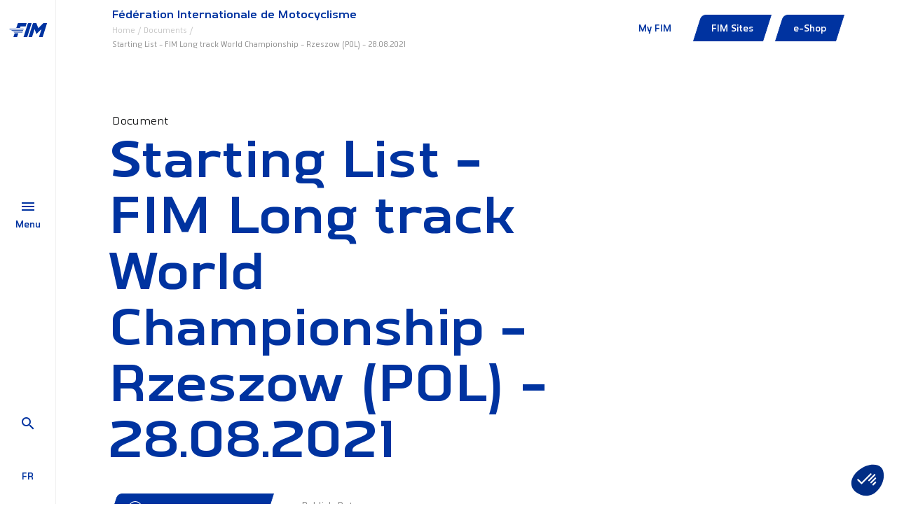

--- FILE ---
content_type: text/html; charset=utf-8
request_url: https://www.fim-moto.com/en/documents/view/starting-list-fim-long-track-world-championship-rzeszow-pol-28082021
body_size: 4924
content:
<!DOCTYPE html>
<html dir="ltr" lang="en-us">
<head>

<meta charset="utf-8">
<!-- 
	This website is powered by TYPO3 - inspiring people to share!
	TYPO3 is a free open source Content Management Framework initially created by Kasper Skaarhoj and licensed under GNU/GPL.
	TYPO3 is copyright 1998-2026 of Kasper Skaarhoj. Extensions are copyright of their respective owners.
	Information and contribution at https://typo3.org/
-->



<title>Starting List - FIM Long track World Championship - Rzeszow (POL) - 28.08.2021 | FIM</title>
<meta http-equiv="x-ua-compatible" content="IE=edge" />
<meta name="generator" content="TYPO3 CMS" />
<meta name="viewport" content="width=device-width, initial-scale=1, minimum-scale=1" />
<meta name="twitter:card" content="summary" />
<meta name="apple-mobile-web-app-capable" content="no" />
<meta name="google" content="notranslate" />


<link rel="stylesheet" type="text/css" href="/typo3conf/ext/fim_package/Resources/Public/Assets/app.css?1736237978" media="all">
<link rel="stylesheet" type="text/css" href="/typo3conf/ext/solr/Resources/Public/StyleSheets/Frontend/results.css?1610653731" media="all">
<link rel="stylesheet" type="text/css" href="/typo3conf/ext/solr/Resources/Public/StyleSheets/Frontend/loader.css?1610653731" media="all">







                <!-- Google Tag Manager -->
                <script>(function(w,d,s,l,i){w[l]=w[l]||[];w[l].push({'gtm.start':
                new Date().getTime(),event:'gtm.js'});var f=d.getElementsByTagName(s)[0],
                j=d.createElement(s),dl=l!='dataLayer'?'&l='+l:'';j.async=true;j.src=
                'https://www.googletagmanager.com/gtm.js?id='+i+dl;f.parentNode.insertBefore(j,f);
                })(window,document,'script','dataLayer','GTM-MS5MX3');</script>
                <!-- End Google Tag Manager -->
<link rel="shortcut icon" href="/typo3conf/ext/fim_package/Resources/Public/Favicon/favicon.ico" type="image/x-icon" ><link rel="icon" href="/typo3conf/ext/fim_package/Resources/Public/Favicon/favicon-32x32.png" sizes="32x32" type="image/png" ><link rel="icon" href="/typo3conf/ext/fim_package/Resources/Public/Favicon/favicon-16x16.png" sizes="16x16" type="image/png" ><link rel="apple-touch-icon" href="/typo3conf/ext/fim_package/Resources/Public/Favicon/apple-touch-icon.png" sizes="180x180" ><link rel="icon" href="/typo3conf/ext/fim_package/Resources/Public/Favicon/android-chrome-192x192.png" sizes="192x192" type="image/png" ><link rel="icon" href="/typo3conf/ext/fim_package/Resources/Public/Favicon/android-chrome-512x512.png" sizes="512x512" type="image/png" ><link rel="icon" href="/typo3conf/ext/fim_package/Resources/Public/Favicon/favicon-16x16.png" sizes="16x16" type="image/png" ><link rel="icon" href="/typo3conf/ext/fim_package/Resources/Public/Favicon/favicon-32x32.png" sizes="32x32" type="image/png" ><link rel="manifest" href="?type=1552338877" ><meta name="msapplication-TileImage" content="/typo3conf/ext/fim_package/Resources/Public/Favicon/mstile-144x144.png"><meta name="msapplication-TileColor" content="#FFFFFF"><meta name="theme-color" content="#FFFFFF"><meta name="msapplication-config" content="?type=1552339777"><meta name="apple-mobile-web-app-title" content="FIM Moto"><meta name="application-name" content="FIM Moto">
            <!-- Matomo Tag Manager -->
            <script>
            var _mtm = window._mtm = window._mtm || [];
            _mtm.push({'mtm.startTime': (new Date().getTime()), 'event': 'mtm.Start'});
            var d=document, g=d.createElement('script'), s=d.getElementsByTagName('script')[0];
            g.async=true; g.src='https://cdn.matomo.cloud/fimmoto.matomo.cloud/container_VXvUMUNn.js'; s.parentNode.insertBefore(g,s);
            </script>
            <!-- End Matomo Tag Manager -->
<link rel="canonical" href="https://www.fim-moto.com/en/documents/view/starting-list-fim-long-track-world-championship-rzeszow-pol-28082021"/>

<link rel="alternate" hreflang="en-us" href="https://www.fim-moto.com/en/documents/view/starting-list-fim-long-track-world-championship-rzeszow-pol-28082021"/>
<link rel="alternate" hreflang="fr-FR" href="https://www.fim-moto.com/fr/documents/detail/starting-list-fim-long-track-world-championship-rzeszow-pol-28082021"/>
<link rel="alternate" hreflang="x-default" href="https://www.fim-moto.com/en/documents/view/starting-list-fim-long-track-world-championship-rzeszow-pol-28082021"/>

<!-- This site is optimized with the Yoast SEO for TYPO3 plugin - https://yoast.com/typo3-extensions-seo/ -->
<script type="application/ld+json">[{"@context":"https:\/\/www.schema.org","@type":"BreadcrumbList","itemListElement":[{"@type":"ListItem","position":1,"item":{"@id":"https:\/\/www.fim-moto.com\/en\/","name":"Home"}},{"@type":"ListItem","position":2,"item":{"@id":"https:\/\/www.fim-moto.com\/en\/main-menu","name":"Main menu"}},{"@type":"ListItem","position":3,"item":{"@id":"https:\/\/www.fim-moto.com\/en\/documents","name":"Documents"}},{"@type":"ListItem","position":4,"item":{"@id":"https:\/\/www.fim-moto.com\/en\/documents\/view","name":"View"}}]}];</script>
</head>
<body id="pid1117" class="page-1117 pagelevel-3 language-0 backendlayout-default layout-default">
        <!-- Google Tag Manager (noscript) -->
        <noscript><iframe src="https://www.googletagmanager.com/ns.html?id=GTM-MS5MX3"
        height="0" width="0" style="display:none;visibility:hidden"></iframe></noscript>
        <!-- End Google Tag Manager (noscript) -->

<div id="wrapper"><div class="menu-bar"><div class="menu-bar__wrapper"><div class="menu-bar__wrapper__logo"><a title="FIM Moto" href="/en/"><img src="/typo3conf/ext/fim_package/Resources/Public/Images/FIM-logo.svg" alt="FIM Moto" height="28" width="56"></a></div><div class="menu-bar__wrapper__menu-btn"><a href="#"><div class="burger-navbar-toggler"><div class="burger-wrapper"><span></span><span></span><span></span></div></div><div class="menu-label">
                        Menu
                    </div></a></div><div class="menu-bar__wrapper__search-lang"><div class="menu-bar__wrapper__search-lang__search"><a href="/en/search"><span class="mdi mdi-magnify"></span></a></div><div id="lang-menu" class="menu-bar__wrapper__search-lang__lang"><a href="/fr/documents/detail/starting-list-fim-long-track-world-championship-rzeszow-pol-28082021" hreflang="fr-FR" title="Français" class="lang"><span>fr</span></a></div></div></div><div id="main-nav__wrapper"><div class="menu-bgs"><div class="menu-bg menu-bg--first"></div><div class="menu-bg menu-bg--second"></div></div><div class="menu-content__wrapper"><div class="container-fluid"><div class="row"><div class="col-md-6"><div class="menu-content"><div class="main-menu__wrapper"><nav class="navbar" aria-labelledby="mainmenu__label"><h2 id="mainmenu__label" class="sr-only">Main Menu:</h2><ul class="navbar-nav" id="main-menu"><li class="nav-item"><a href="/en/" id="nav-item-197" class="nav-link" title="Welcome"><span class="nav-link-text">Welcome</span></a></li><li class="nav-item"><a href="/en/fim/about" id="nav-item-172" class="nav-link has-submenu" title="FIM" aria-haspopup="true" aria-expanded="false"><span class="nav-link-text">FIM</span></a><ul class="submenu" aria-labelledby="nav-item-172"><li class="nav-item anim"><a href="/en/fim/about" class="nav-link " title="About">
                                                                About
                                                                </a></li><li class="nav-item anim"><a href="/en/fim/history-heritage" class="nav-link " title="History &amp; Heritage">
                                                                History &amp; Heritage
                                                                </a></li><li class="nav-item anim"><a href="/en/fim/men-women" class="nav-link " title="Men &amp; Women">
                                                                Men &amp; Women
                                                                </a></li><li class="nav-item anim"><a href="/en/fim/continental-unions-national-federations" class="nav-link " title="Continental Unions &amp; National Federations">
                                                                Continental Unions &amp; National Federations
                                                                </a></li><li class="nav-item anim"><a href="/en/fim/commissions" class="nav-link " title="Commissions">
                                                                Commissions
                                                                </a></li><li class="nav-item anim"><a href="/en/fim/fim-directory" class="nav-link " title="FIM Directory">
                                                                FIM Directory
                                                                </a></li><li class="nav-item anim"><a href="/en/fim/yearbook" class="nav-link " title="Yearbook">
                                                                Yearbook
                                                                </a></li><li class="nav-item anim"><a href="/en/fim/partners" class="nav-link " title="Partners">
                                                                Partners
                                                                </a></li><li class="nav-item anim"><a href="/en/fim/fim-quality-products-1" class="nav-link " title="FIM Quality Products">
                                                                FIM Quality Products
                                                                </a></li><li class="nav-item anim"><a href="/en/fim/distinctions-fim-trophies" class="nav-link " title="Distinctions &amp; FIM Trophies">
                                                                Distinctions &amp; FIM Trophies
                                                                </a></li></ul></li><li class="nav-item"><a href="/en/sports/circuit-racing" id="nav-item-162" class="nav-link has-submenu" title="Sports" aria-haspopup="true" aria-expanded="false"><span class="nav-link-text">Sports</span></a><ul class="submenu" aria-labelledby="nav-item-162"><li class="nav-item anim"><a href="/en/sports/circuit-racing" class="nav-link " title="Circuit Racing">
                                                                Circuit Racing
                                                                </a></li><li class="nav-item anim"><a href="/en/sports/motocross-supercross-supermoto" class="nav-link " title="Motocross, Supercross &amp; SuperMoto">
                                                                Motocross, Supercross &amp; SuperMoto
                                                                </a></li><li class="nav-item anim"><a href="/en/sports/trial" class="nav-link " title="Trial">
                                                                Trial
                                                                </a></li><li class="nav-item anim"><a href="/en/sports/enduro" class="nav-link " title="Enduro">
                                                                Enduro
                                                                </a></li><li class="nav-item anim"><a href="/en/sports/cross-country" class="nav-link " title="Cross-Country">
                                                                Cross-Country
                                                                </a></li><li class="nav-item anim"><a href="/en/sports/track-racing" class="nav-link " title="Track Racing">
                                                                Track Racing
                                                                </a></li><li class="nav-item anim"><a href="/en/sports/e-bike" class="nav-link " title="E-Bike">
                                                                E-Bike
                                                                </a></li></ul></li><li class="nav-item"><a href="/en/beyond-sport" id="nav-item-198" class="nav-link" title="Beyond Sport"><span class="nav-link-text">Beyond Sport</span></a></li><li class="nav-item"><a href="/en/calendars" id="nav-item-207" class="nav-link" title="Calendars"><span class="nav-link-text">Calendars</span></a></li><li class="nav-item"><a href="/en/results" id="nav-item-1663" class="nav-link" title="Results"><span class="nav-link-text">Results</span></a></li><li class="nav-item"><a href="/en/news" id="nav-item-8" class="nav-link" title="News"><span class="nav-link-text">News</span></a></li><li class="nav-item active"><a href="/en/documents" id="nav-item-234" class="nav-link" title="Documents"><span class="nav-link-text">Documents</span></a></li><li class="nav-item"><a href="/en/press-area-1" id="nav-item-1636" class="nav-link" title="Press Area"><span class="nav-link-text">Press Area</span></a></li></ul></nav></div><div class="submenu__wrapper"><a href="#" class="back anim"></a><h3 class="anim"></h3></div></div></div><div class="col-md-5 offset-md-1 menu-aside-wrapper"><div class="aside-content" data-linked-menu="nav-item-197"><div class="content-wrapper"><h2>FIM Family</h2><p>&nbsp;</p><h4><strong>Welcome to the FIM Family restricted website!</strong></h4><p>This section of the website is exclusively reserved for members of the FIM Family: CONUs, FMNs, members and honorary members of the commissions.</p><p>You are a member of the FIM Family and do not have your access? Do not hesitate to <a href="mailto:webmaster@fim.ch">contact us</a></p><p><a href="https://fim-account.com/login" target="_blank" class="btn btn-primary" rel="noreferrer">Sign in</a></p></div></div><div class="aside-content" data-bg-img="https://www.fim-moto.com/fileadmin/user_upload/Words_wall.jpg"
         data-linked-menu="nav-item-172"><div class="content-wrapper"></div></div><div class="aside-content" data-bg-img="https://www.fim-moto.com/fileadmin/user_upload/ambience_0313.JPG"
         data-linked-menu="nav-item-162"><div class="content-wrapper"></div></div><div class="aside-content" data-linked-menu="nav-item-198"><div class="content-wrapper"><p>The FIM is also involved in non-sport activities - tourism, rallies and leisure, mobility, or sport-related activities such as women in motorcycling, technical, medical and legal aspects. Finally, sustainability is linked to both sporting and non-sporting areas, as is the educational side we are developing to get the new generation on 2 wheels.</p></div></div><div class="aside-content" data-linked-menu="nav-item-207"><div class="content-wrapper"></div></div><div class="aside-content" data-linked-menu="nav-item-1663"><div class="content-wrapper"></div></div><div class="aside-content" data-linked-menu="nav-item-8"><div class="content-wrapper"><p>We inform you about all aspects of the motorcycling world</p></div></div><div class="aside-content" data-linked-menu="nav-item-234"><div class="content-wrapper"></div></div><div class="aside-content" data-bg-img="https://www.fim-moto.com/fileadmin/user_upload/2023_04_Bol_dOr_04439.jpg"
         data-linked-menu="nav-item-1636"><div class="content-wrapper"></div></div></div></div></div></div></div></div><main id="body-content"><div class="top-bar"><div class="container-fluid"><div class="top-bar__content"><div class="left"><div><p>Fédération Internationale de Motocyclisme</p><nav class="" aria-label="Breadcrumb"><p class="sr-only" id="breadcrumb">You are here:</p><ul class="breadcrumb"><li class=""><a class="breadcrumb-link" href="/en/" title="Home"><span class="breadcrumb-text">Home</span></a></li><li class=""><a class="breadcrumb-link" href="/en/documents" title="Documents"><span class="breadcrumb-text">Documents</span></a></li><li class=" active" aria-current="page"><span class="breadcrumb-text">Starting List - FIM Long track World Championship - Rzeszow (POL) - 28.08.2021</span></li></ul></nav></div></div><div class="right" id="fim-top-menu"><a class="ajax-loader-link" href="#fim-top-menu"
                   data-url="/en/documents/view?fim%5Bmenu%5D=top&amp;no_cache=1&amp;type=1234567890&amp;cHash=6a20395d838e63eb317f4eafb238eabc"></a></div></div></div></div><div class="main-content"><!--TYPO3SEARCH_begin-->

	
	<section class="news news-details">
		<div class="container-fluid" itemscope="itemscope" itemtype="http://schema.org/Article">
			<div class="row">
				<div class="col-md-8">
					<div>
						<p class="over__h1">Document</p>
						<h1>Starting List - FIM Long track World Championship - Rzeszow (POL) - 28.08.2021</h1>
						
							<ul class="news-infos">
								
									<li>
										
											<a class="btn btn-primary download-btn " href="/fileadmin/user_upload/Documents/2021/Updated_Starting_list_-_FIM_Long_Track_World_Championship_-_Rzeszow__POL__-_28.08.2021.pdf?t=1770140656" target="_blank">
												<div>
													<img class="mr-2 icon" src="/typo3conf/ext/fim_package/Resources/Public/Icons/Forms/download-icon-white.svg" width="24" height="24" alt="" />
													<img class="mr-2 icon-hover" src="/typo3conf/ext/fim_package/Resources/Public/Icons/Forms/download-icon-blue.svg" width="24" height="24" alt="" />
												</div>
												Download document
											</a>
										
									</li>
								
								
									<li>
										<label>Publish Date</label>
										<p>
											<time itemprop="datePublished" datetime="2021-08-16">
												08/16/2021
											</time>
										</p>
									</li>
								

							</ul>
						
					</div>
				</div>
			</div>
		</div>
	</section>


<!--TYPO3SEARCH_end--></div></main><footer id="page-footer" class="bp-page-footer"><section class="social-widgets"><div class="container-fluid"><div class="row"><div class="col-3 social-widget__wrapper"><div class="social-widget"><div class="social-widget__icon"><a href="https://www.facebook.com/FIMLive/" rel="noopener" target="_blank"><i class="mdi mdi-facebook"></i></a></div></div></div><div class="col-3 social-widget__wrapper"><div class="social-widget"><div class="social-widget__icon"><a href="https://twitter.com/FIM_live" rel="noopener" target="_blank"><i class="mdi mdi-twitter"></i></a></div></div></div><div class="col-3 social-widget__wrapper"><div class="social-widget"><div class="social-widget__icon"><a href="https://www.instagram.com/fimlive/" rel="noopener" target="_blank"><i class="mdi mdi-instagram"></i></a></div></div></div><div class="col-3 social-widget__wrapper"><div class="social-widget"><div class="social-widget__icon"><a href="https://www.youtube.com/@fim-moto" rel="noopener" target="_blank"><i class="mdi mdi-youtube"></i></a></div></div></div></div></div></section><section class="partners social-widgets"><div class="container-fluid"><ul class="partners-logos"><li><a href="https://www.motul.com" rel="noopener" target="_blank"><img title="motul" alt="motul" src="/typo3conf/ext/fim_package/Resources/Public/Images/Partners/MOTUL.svg" width="166" height="45" /></a></li><li><a href="https://www.hertz.com" rel="noopener" target="_blank"><img title="hertz" alt="hertz" src="/typo3conf/ext/fim_package/Resources/Public/Images/Partners/HERTZ.svg" width="129" height="46" /></a></li><li><a href="https://redsodaco.com/" rel="noopener" target="_blank"><img title="redsoda" alt="redsoda" src="/typo3conf/ext/fim_package/Resources/Public/Images/Partners/redsoda.png" width="131" height="46" /></a></li></ul></div></section><section class="copy"><div class="container-fluid"><div class="row"><div class="col-md-6 left"><div class="logo"><img alt="FIM logo" src="/typo3conf/ext/fim_package/Resources/Public/Images/FIM-logo-footer.svg" width="126" height="64" /></div></div><div class="col-md-6 right"><ul class="footer-links"><li><a href="/en/career">Career</a></li><li><a href="/en/credits">Credits</a></li><li><a href="/en/contact-us">Contact us</a></li></ul><p>
    ©FIM 2026 - All rights reserved 


    
         - <a href="/en/legal-mentions">Legal mentions</a>
    
         - <a href="/en/privacy-policy">Privacy policy</a>
    
         - <a href="/en/cookies">Cookies</a></p></div></div></div></section></footer><a class="scroll-top" title="Scroll to top" href="#top"><span class="scroll-top-icon"></span></a></div>
<script src="/typo3conf/ext/fim_package/Resources/Public/Assets/app.js?1727181512"></script>
<script src="/typo3conf/ext/fim_package/Resources/Public/React/result.js?1714729508"></script>
<script src="/typo3conf/ext/maps2/Resources/Public/JavaScript/GoogleMaps2.js?1709633915"></script>
<script src="/typo3conf/ext/maps2/Resources/Public/JavaScript/MarkerClusterer.js?1709633915"></script>
<script src="https://maps.googleapis.com/maps/api/js?key=AIzaSyAk0BmukOX_ubOx4_dz2Iz-ZyrlUF7qS-w&amp;libraries=places&amp;callback=initMap"></script>
<script src="/typo3conf/ext/solr/Resources/Public/JavaScript/JQuery/jquery.min.js?1709821837"></script>
<script src="/typo3conf/ext/solr/Resources/Public/JavaScript/JQuery/jquery.URI.min.js?1709821837"></script>
<script src="/typo3conf/ext/solr/Resources/Public/JavaScript/search_controller.js?1610653731"></script>




</body>
</html>

--- FILE ---
content_type: text/html; charset=utf-8
request_url: https://www.fim-moto.com/en/documents/view?fim%5Bmenu%5D=top&no_cache=1&type=1234567890&cHash=6a20395d838e63eb317f4eafb238eabc
body_size: 593
content:


	
    

    
            


    <ul id=fim-menu>
        
            
                    
                        
    <li class="top-item ">
        <a href="/en/my-fim" id="top-item-224"
           class="btn btn-white" title="My FIM">
            <span class="nav-link-text">My FIM</span>
        </a>
        
    </li>

                    
                
        
            
                    
                        
    <li class="top-item ">
        <a href="/en/fim-sites" id="top-item-220"
           class="btn btn-primary has-submenu" title="FIM Sites" aria-haspopup="true" aria-expanded="false">
            <span class="nav-link-text">FIM Sites</span>
        </a>
        
            <ul class="submenu" aria-labelledby="top-item-220">
                
                    
                            <li class="top-item">
                                
                                
                                <a href="https://extranet.fim.ch/base/public/"
                                   class="nav-link " title="FIM Extranet">
                                FIM Extranet
                                </a>
                            </li>
                        
                
                    
                            <li class="top-item">
                                
                                
                                <a href="https://fim-moto.tv/"
                                   class="nav-link " title="FIM-MOTO.TV">
                                FIM-MOTO.TV
                                </a>
                            </li>
                        
                
                    
                            <li class="top-item">
                                
                                
                                <a href="https://www.fim-academy.com/"
                                   class="nav-link " target="_blank" rel="noopener noreferrer" title="FIM Academy">
                                FIM Academy
                                </a>
                            </li>
                        
                
                    
                            <li class="top-item">
                                
                                
                                <a href="https://extranet.fim.ch/base/public/publicseminarlist"
                                   class="nav-link " title="FIM Seminar">
                                FIM Seminar
                                </a>
                            </li>
                        
                
                    
                            <li class="top-item">
                                
                                
                                <a href="https://www.frhp.org/"
                                   class="nav-link " title="FIM Racing Homologation Programme">
                                FIM Racing Homologation Programme
                                </a>
                            </li>
                        
                
                    
                            <li class="top-item">
                                
                                
                                <a href="https://www.fim-touring.com/"
                                   class="nav-link " title="FIM Touring">
                                FIM Touring
                                </a>
                            </li>
                        
                
                    
                            <li class="top-item">
                                
                                
                                <a href="https://fim-awards.com"
                                   class="nav-link " target="_blank" rel="noopener noreferrer" title="FIM Awards">
                                FIM Awards
                                </a>
                            </li>
                        
                
                    
                            <li class="top-item">
                                
                                
                                <a href="https://www.fim-landspeed-worldrecords.com/"
                                   class="nav-link " target="_blank" rel="noopener noreferrer" title="FIM Land Speed World Records">
                                FIM Land Speed World Records
                                </a>
                            </li>
                        
                
                    
                            <li class="top-item">
                                
                                
                                <a href="https://www.fim-foundation.com/"
                                   class="nav-link " title="IFM">
                                IFM
                                </a>
                            </li>
                        
                
                    
                            <li class="top-item">
                                
                                
                                <a href="https://fim-pictures.com/"
                                   class="nav-link " title="FIM Pictures">
                                FIM Pictures
                                </a>
                            </li>
                        
                
                    
                            <li class="top-item">
                                
                                
                                <a href="https://www.fim-heritage.com/en"
                                   class="nav-link " target="_blank" rel="noopener noreferrer" title="FIM Heritage">
                                FIM Heritage
                                </a>
                            </li>
                        
                
            </ul>
        
    </li>

                    
                
        
            
                    
                        
    <li class="top-item ">
        <a href="https://shop.fim-moto.com/" id="top-item-1674"
           class="btn btn-primary" target="_blank" rel="noopener noreferrer" title="e-Shop">
            <span class="nav-link-text">e-Shop</span>
        </a>
        
    </li>

                    
                
        
    </ul>






        





--- FILE ---
content_type: image/svg+xml
request_url: https://www.fim-moto.com/typo3conf/ext/fim_package/Resources/Public/Icons/Forms/download-icon-blue.svg
body_size: 477
content:
<svg xmlns="http://www.w3.org/2000/svg" width="24" height="24" viewBox="0 0 24 24"><g fill="none" fill-rule="evenodd"><rect width="24" height="24"/><path fill="#0033A0" fill-rule="nonzero" d="M11.4221429,14.9931786 L11.4221429,7.58746429 C11.4221429,7.26310714 11.6936286,7.00014286 12.00725,7.00014286 C12.3304929,7.00014286 12.5923571,7.27106786 12.5923571,7.58746429 L12.5923571,14.9785357 L14.8925714,12.6783214 C15.115925,12.4549679 15.4902143,12.4523179 15.7194286,12.6815301 C15.9419464,12.9039087 15.9500357,13.2808515 15.7226373,13.5082444 L12.4632801,16.7676015 C12.4493294,16.7854587 12.4341226,16.8024787 12.4178016,16.8188015 C12.3027051,16.9340372 12.1509194,16.9905372 11.9999801,16.990124 C11.8490301,16.9905379 11.6972444,16.9340372 11.5821587,16.8188015 C11.5658362,16.802479 11.5506298,16.785459 11.5366801,16.7676015 L8.277323,13.5082444 C8.049923,13.2808444 8.05801586,12.9038872 8.28053171,12.6815301 C8.509746,12.4523158 8.88403171,12.4549658 9.10738886,12.6783214 L11.4221429,14.9931786 Z M2,12 C2,6.47714286 6.47714286,2 12,2 C17.5228571,2 22,6.47714286 22,12 C22,17.5228571 17.5228571,22 12,22 C6.47714286,22 2,17.5228571 2,12 Z M3.11103571,12 C3.11103571,16.9092857 7.09067857,20.8889286 11.9999643,20.8889286 C16.90925,20.8889286 20.8888929,16.9092857 20.8888929,12 C20.8888929,7.09071429 16.90925,3.11107143 11.9999643,3.11107143 C7.09067857,3.11107143 3.11103571,7.09071429 3.11103571,12 Z"/></g></svg>

--- FILE ---
content_type: image/svg+xml
request_url: https://www.fim-moto.com/typo3conf/ext/fim_package/Resources/Public/Icons/Forms/download-icon-white.svg
body_size: 749
content:
<?xml version="1.0" encoding="UTF-8"?>
<svg width="24px" height="24px" viewBox="0 0 24 24" version="1.1" xmlns="http://www.w3.org/2000/svg" xmlns:xlink="http://www.w3.org/1999/xlink">
    <title>download-icon</title>
    <g id="Edit" stroke="none" stroke-width="1" fill="none" fill-rule="evenodd">
        <g id="D-/-EDIT-/-DOC" transform="translate(-230.000000, -497.000000)">
            <g id="CONTENT" transform="translate(80.000000, 8.000000)">
                <g id="INTRO" transform="translate(135.000000, 160.000000)">
                    <g id="BTN-/-SMALL" transform="translate(0.000000, 313.000000)">
                        <g id="download-icon" transform="translate(15.000000, 16.000000)">
                            <rect id="Rectangle" x="0" y="0" width="24" height="24"></rect>
                            <path d="M11.4221429,14.9931786 L11.4221429,7.58746429 C11.4221429,7.26310714 11.6936286,7.00014286 12.00725,7.00014286 C12.3304929,7.00014286 12.5923571,7.27106786 12.5923571,7.58746429 L12.5923571,14.9785357 L14.8925714,12.6783214 C15.115925,12.4549679 15.4902143,12.4523179 15.7194286,12.6815301 C15.9419464,12.9039087 15.9500357,13.2808515 15.7226373,13.5082444 L12.4632801,16.7676015 C12.4493294,16.7854587 12.4341226,16.8024787 12.4178016,16.8188015 C12.3027051,16.9340372 12.1509194,16.9905372 11.9999801,16.9901217 C11.8490301,16.9905379 11.6972444,16.9340372 11.5821587,16.8188015 C11.5658362,16.802479 11.5506298,16.785459 11.5366801,16.7676015 L8.277323,13.5082444 C8.049923,13.2808444 8.05801586,12.9038872 8.28053171,12.6815301 C8.509746,12.4523158 8.88403171,12.4549658 9.10738886,12.6783214 L11.4221429,14.9931786 Z M2,12 C2,6.47714286 6.47714286,2 12,2 C17.5228571,2 22,6.47714286 22,12 C22,17.5228571 17.5228571,22 12,22 C6.47714286,22 2,17.5228571 2,12 Z M3.11103571,12 C3.11103571,16.9092857 7.09067857,20.8889286 11.9999643,20.8889286 C16.90925,20.8889286 20.8888929,16.9092857 20.8888929,12 C20.8888929,7.09071429 16.90925,3.11107143 11.9999643,3.11107143 C7.09067857,3.11107143 3.11103571,7.09071429 3.11103571,12 Z" id="Shape" fill="#FFFFFF" fill-rule="nonzero"></path>
                        </g>
                    </g>
                </g>
            </g>
        </g>
    </g>
</svg>

--- FILE ---
content_type: image/svg+xml
request_url: https://www.fim-moto.com/typo3conf/ext/fim_package/Resources/Public/Assets/images/chevron-right-blue.4e9bc7da.svg
body_size: 272
content:
<?xml version="1.0" encoding="UTF-8"?>
<svg width="8px" height="12px" viewBox="0 0 8 12" version="1.1" xmlns="http://www.w3.org/2000/svg" xmlns:xlink="http://www.w3.org/1999/xlink">
    <title></title>
    <g id="HOME-PUBLIC" stroke="none" stroke-width="1" fill="none" fill-rule="evenodd">
        <g id="D-/-MENU-/-NIV-1-/-1920" transform="translate(-835.000000, -266.000000)" fill="#00468D" fill-rule="nonzero">
            <g id="PUBLIC" transform="translate(80.000000, 0.000000)">
                <g id="ENTRIES" transform="translate(104.000000, 160.000000)">
                    <g id="FIM" transform="translate(0.000000, 72.000000)">
                        <polygon id="" points="652.984375 46 658.984375 40 652.984375 34 651.578125 35.40625 656.171875 40 651.578125 44.59375"></polygon>
                    </g>
                </g>
            </g>
        </g>
    </g>
</svg>

--- FILE ---
content_type: application/javascript
request_url: https://www.fim-moto.com/typo3conf/ext/fim_package/Resources/Public/React/result.js?1714729508
body_size: 221127
content:
!function(e){var t={};function n(r){if(t[r])return t[r].exports;var o=t[r]={i:r,l:!1,exports:{}};return e[r].call(o.exports,o,o.exports,n),o.l=!0,o.exports}n.m=e,n.c=t,n.d=function(e,t,r){n.o(e,t)||Object.defineProperty(e,t,{enumerable:!0,get:r})},n.r=function(e){"undefined"!=typeof Symbol&&Symbol.toStringTag&&Object.defineProperty(e,Symbol.toStringTag,{value:"Module"}),Object.defineProperty(e,"__esModule",{value:!0})},n.t=function(e,t){if(1&t&&(e=n(e)),8&t)return e;if(4&t&&"object"==typeof e&&e&&e.__esModule)return e;var r=Object.create(null);if(n.r(r),Object.defineProperty(r,"default",{enumerable:!0,value:e}),2&t&&"string"!=typeof e)for(var o in e)n.d(r,o,function(t){return e[t]}.bind(null,o));return r},n.n=function(e){var t=e&&e.__esModule?function(){return e.default}:function(){return e};return n.d(t,"a",t),t},n.o=function(e,t){return Object.prototype.hasOwnProperty.call(e,t)},n.p="/typo3conf/ext/fim_package/Resources/Public/React/",n(n.s="r/ku")}({"+6S4":function(e,t,n){"use strict";Object.defineProperty(t,"__esModule",{value:!0}),t.default=function(e,t){t||(t=[]);var n,r=e?Math.min(t.length,e.length):0,o=t.slice();return function(i){for(n=0;n<r;++n)o[n]=e[n]*(1-i)+t[n]*i;return o}},t.isNumberArray=function(e){return ArrayBuffer.isView(e)&&!(e instanceof DataView)}},"+6XX":function(e,t,n){var r=n("y1pI");e.exports=function(e){return r(this.__data__,e)>-1}},"+FcO":function(e,t,n){"use strict";Object.defineProperty(t,"__esModule",{value:!0}),t.default=function(e,t,n,i){var a,u=(0,r.tickStep)(e,t,n);switch((i=(0,o.formatSpecifier)(null==i?",f":i)).type){case"s":var l=Math.max(Math.abs(e),Math.abs(t));return null!=i.precision||isNaN(a=(0,o.precisionPrefix)(u,l))||(i.precision=a),(0,o.formatPrefix)(i,l);case"":case"e":case"g":case"p":case"r":null!=i.precision||isNaN(a=(0,o.precisionRound)(u,Math.max(Math.abs(e),Math.abs(t))))||(i.precision=a-("e"===i.type));break;case"f":case"%":null!=i.precision||isNaN(a=(0,o.precisionFixed)(u))||(i.precision=a-2*("%"===i.type))}return(0,o.format)(i)};var r=n("DR0+"),o=n("n7yJ")},"+VBL":function(e,t,n){"use strict";Object.defineProperty(t,"__esModule",{value:!0}),t.default=t.cubehelixLong=void 0;var r=n("ap/w"),o=function(e,t){if(!t&&e&&e.__esModule)return e;if(null===e||"object"!=typeof e&&"function"!=typeof e)return{default:e};var n=i(t);if(n&&n.has(e))return n.get(e);var r={},o=Object.defineProperty&&Object.getOwnPropertyDescriptor;for(var a in e)if("default"!==a&&Object.prototype.hasOwnProperty.call(e,a)){var u=o?Object.getOwnPropertyDescriptor(e,a):null;u&&(u.get||u.set)?Object.defineProperty(r,a,u):r[a]=e[a]}r.default=e,n&&n.set(e,r);return r}(n("KBpq"));function i(e){if("function"!=typeof WeakMap)return null;var t=new WeakMap,n=new WeakMap;return(i=function(e){return e?n:t})(e)}function a(e){return function t(n){function i(t,i){var a=e((t=(0,r.cubehelix)(t)).h,(i=(0,r.cubehelix)(i)).h),u=(0,o.default)(t.s,i.s),l=(0,o.default)(t.l,i.l),c=(0,o.default)(t.opacity,i.opacity);return function(e){return t.h=a(e),t.s=u(e),t.l=l(Math.pow(e,n)),t.opacity=c(e),t+""}}return n=+n,i.gamma=t,i}(1)}var u=a(o.hue);t.default=u;var l=a(o.default);t.cubehelixLong=l},"+VMS":function(e,t,n){"use strict";Object.defineProperty(t,"__esModule",{value:!0}),t.default=function(e){return(e=(0,r.formatDecimalParts)(Math.abs(e)))?e[1]:NaN};var r=n("jp67")},"+c4W":function(e,t,n){var r=n("711d"),o=n("4/ic"),i=n("9ggG"),a=n("9Nap");e.exports=function(e){return i(e)?r(a(e)):o(e)}},"+ho5":function(e,t,n){"use strict";Object.defineProperty(t,"__esModule",{value:!0}),t.default=void 0;var r=n("tRTj"),o={draw(e,t){const n=(0,r.sqrt)(t/5)/2;e.moveTo(-3*n,-n),e.lineTo(-n,-n),e.lineTo(-n,-3*n),e.lineTo(n,-3*n),e.lineTo(n,-n),e.lineTo(3*n,-n),e.lineTo(3*n,n),e.lineTo(n,n),e.lineTo(n,3*n),e.lineTo(-n,3*n),e.lineTo(-n,n),e.lineTo(-3*n,n),e.closePath()}};t.default=o},"+k2t":function(e,t,n){"use strict";Object.defineProperty(t,"__esModule",{value:!0}),t.default=function(e){var t=e.dateTime,n=e.date,l=e.time,c=e.periods,s=e.days,f=e.shortDays,d=e.months,G=e.shortMonths,de=p(c),je=h(c),Se=p(s),Ee=h(s),Pe=p(f),ke=h(f),Me=p(d),Ae=h(d),Te=p(G),Ce=h(G),Ne={a:function(e){return f[e.getDay()]},A:function(e){return s[e.getDay()]},b:function(e){return G[e.getMonth()]},B:function(e){return d[e.getMonth()]},c:null,d:L,e:L,f:U,g:Z,G:J,H:I,I:R,j:B,L:F,m:z,M:W,p:function(e){return c[+(e.getHours()>=12)]},q:function(e){return 1+~~(e.getMonth()/3)},Q:xe,s:_e,S:q,u:V,U:H,V:Y,w:$,W:X,x:null,X:null,y:K,Y:Q,Z:ee,"%":Oe},De={a:function(e){return f[e.getUTCDay()]},A:function(e){return s[e.getUTCDay()]},b:function(e){return G[e.getUTCMonth()]},B:function(e){return d[e.getUTCMonth()]},c:null,d:te,e:te,f:ae,g:me,G:be,H:ne,I:re,j:oe,L:ie,m:ue,M:le,p:function(e){return c[+(e.getUTCHours()>=12)]},q:function(e){return 1+~~(e.getUTCMonth()/3)},Q:xe,s:_e,S:ce,u:se,U:fe,V:pe,w:he,W:ye,x:null,X:null,y:ve,Y:ge,Z:we,"%":Oe},Le={a:function(e,t,n){var r=Pe.exec(t.slice(n));return r?(e.w=ke.get(r[0].toLowerCase()),n+r[0].length):-1},A:function(e,t,n){var r=Se.exec(t.slice(n));return r?(e.w=Ee.get(r[0].toLowerCase()),n+r[0].length):-1},b:function(e,t,n){var r=Te.exec(t.slice(n));return r?(e.m=Ce.get(r[0].toLowerCase()),n+r[0].length):-1},B:function(e,t,n){var r=Me.exec(t.slice(n));return r?(e.m=Ae.get(r[0].toLowerCase()),n+r[0].length):-1},c:function(e,n,r){return Be(e,t,n,r)},d:S,e:S,f:T,g:O,G:w,H:P,I:P,j:E,L:A,m:j,M:k,p:function(e,t,n){var r=de.exec(t.slice(n));return r?(e.p=je.get(r[0].toLowerCase()),n+r[0].length):-1},q:_,Q:N,s:D,S:M,u:v,U:m,V:g,w:y,W:b,x:function(e,t,r){return Be(e,n,t,r)},X:function(e,t,n){return Be(e,l,t,n)},y:O,Y:w,Z:x,"%":C};function Ie(e,t){return function(n){var r,o,i,a=[],l=-1,c=0,s=e.length;for(n instanceof Date||(n=new Date(+n));++l<s;)37===e.charCodeAt(l)&&(a.push(e.slice(c,l)),null!=(o=u[r=e.charAt(++l)])?r=e.charAt(++l):o="e"===r?" ":"0",(i=t[r])&&(r=i(n,o)),a.push(r),c=l+1);return a.push(e.slice(c,l)),a.join("")}}function Re(e,t){return function(n){var u,l,c=a(1900,void 0,1);if(Be(c,e,n+="",0)!=n.length)return null;if("Q"in c)return new Date(c.Q);if("s"in c)return new Date(1e3*c.s+("L"in c?c.L:0));if(t&&!("Z"in c)&&(c.Z=0),"p"in c&&(c.H=c.H%12+12*c.p),void 0===c.m&&(c.m="q"in c?c.q:0),"V"in c){if(c.V<1||c.V>53)return null;"w"in c||(c.w=1),"Z"in c?(l=(u=i(a(c.y,0,1))).getUTCDay(),u=l>4||0===l?r.utcMonday.ceil(u):(0,r.utcMonday)(u),u=r.utcDay.offset(u,7*(c.V-1)),c.y=u.getUTCFullYear(),c.m=u.getUTCMonth(),c.d=u.getUTCDate()+(c.w+6)%7):(l=(u=o(a(c.y,0,1))).getDay(),u=l>4||0===l?r.timeMonday.ceil(u):(0,r.timeMonday)(u),u=r.timeDay.offset(u,7*(c.V-1)),c.y=u.getFullYear(),c.m=u.getMonth(),c.d=u.getDate()+(c.w+6)%7)}else("W"in c||"U"in c)&&("w"in c||(c.w="u"in c?c.u%7:"W"in c?1:0),l="Z"in c?i(a(c.y,0,1)).getUTCDay():o(a(c.y,0,1)).getDay(),c.m=0,c.d="W"in c?(c.w+6)%7+7*c.W-(l+5)%7:c.w+7*c.U-(l+6)%7);return"Z"in c?(c.H+=c.Z/100|0,c.M+=c.Z%100,i(c)):o(c)}}function Be(e,t,n,r){for(var o,i,a=0,l=t.length,c=n.length;a<l;){if(r>=c)return-1;if(37===(o=t.charCodeAt(a++))){if(o=t.charAt(a++),!(i=Le[o in u?t.charAt(a++):o])||(r=i(e,n,r))<0)return-1}else if(o!=n.charCodeAt(r++))return-1}return r}return Ne.x=Ie(n,Ne),Ne.X=Ie(l,Ne),Ne.c=Ie(t,Ne),De.x=Ie(n,De),De.X=Ie(l,De),De.c=Ie(t,De),{format:function(e){var t=Ie(e+="",Ne);return t.toString=function(){return e},t},parse:function(e){var t=Re(e+="",!1);return t.toString=function(){return e},t},utcFormat:function(e){var t=Ie(e+="",De);return t.toString=function(){return e},t},utcParse:function(e){var t=Re(e+="",!0);return t.toString=function(){return e},t}}};var r=n("Gl9G");function o(e){if(0<=e.y&&e.y<100){var t=new Date(-1,e.m,e.d,e.H,e.M,e.S,e.L);return t.setFullYear(e.y),t}return new Date(e.y,e.m,e.d,e.H,e.M,e.S,e.L)}function i(e){if(0<=e.y&&e.y<100){var t=new Date(Date.UTC(-1,e.m,e.d,e.H,e.M,e.S,e.L));return t.setUTCFullYear(e.y),t}return new Date(Date.UTC(e.y,e.m,e.d,e.H,e.M,e.S,e.L))}function a(e,t,n){return{y:e,m:t,d:n,H:0,M:0,S:0,L:0}}var u={"-":"",_:" ",0:"0"},l=/^\s*\d+/,c=/^%/,s=/[\\^$*+?|[\]().{}]/g;function f(e,t,n){var r=e<0?"-":"",o=(r?-e:e)+"",i=o.length;return r+(i<n?new Array(n-i+1).join(t)+o:o)}function d(e){return e.replace(s,"\\$&")}function p(e){return new RegExp("^(?:"+e.map(d).join("|")+")","i")}function h(e){return new Map(e.map((e,t)=>[e.toLowerCase(),t]))}function y(e,t,n){var r=l.exec(t.slice(n,n+1));return r?(e.w=+r[0],n+r[0].length):-1}function v(e,t,n){var r=l.exec(t.slice(n,n+1));return r?(e.u=+r[0],n+r[0].length):-1}function m(e,t,n){var r=l.exec(t.slice(n,n+2));return r?(e.U=+r[0],n+r[0].length):-1}function g(e,t,n){var r=l.exec(t.slice(n,n+2));return r?(e.V=+r[0],n+r[0].length):-1}function b(e,t,n){var r=l.exec(t.slice(n,n+2));return r?(e.W=+r[0],n+r[0].length):-1}function w(e,t,n){var r=l.exec(t.slice(n,n+4));return r?(e.y=+r[0],n+r[0].length):-1}function O(e,t,n){var r=l.exec(t.slice(n,n+2));return r?(e.y=+r[0]+(+r[0]>68?1900:2e3),n+r[0].length):-1}function x(e,t,n){var r=/^(Z)|([+-]\d\d)(?::?(\d\d))?/.exec(t.slice(n,n+6));return r?(e.Z=r[1]?0:-(r[2]+(r[3]||"00")),n+r[0].length):-1}function _(e,t,n){var r=l.exec(t.slice(n,n+1));return r?(e.q=3*r[0]-3,n+r[0].length):-1}function j(e,t,n){var r=l.exec(t.slice(n,n+2));return r?(e.m=r[0]-1,n+r[0].length):-1}function S(e,t,n){var r=l.exec(t.slice(n,n+2));return r?(e.d=+r[0],n+r[0].length):-1}function E(e,t,n){var r=l.exec(t.slice(n,n+3));return r?(e.m=0,e.d=+r[0],n+r[0].length):-1}function P(e,t,n){var r=l.exec(t.slice(n,n+2));return r?(e.H=+r[0],n+r[0].length):-1}function k(e,t,n){var r=l.exec(t.slice(n,n+2));return r?(e.M=+r[0],n+r[0].length):-1}function M(e,t,n){var r=l.exec(t.slice(n,n+2));return r?(e.S=+r[0],n+r[0].length):-1}function A(e,t,n){var r=l.exec(t.slice(n,n+3));return r?(e.L=+r[0],n+r[0].length):-1}function T(e,t,n){var r=l.exec(t.slice(n,n+6));return r?(e.L=Math.floor(r[0]/1e3),n+r[0].length):-1}function C(e,t,n){var r=c.exec(t.slice(n,n+1));return r?n+r[0].length:-1}function N(e,t,n){var r=l.exec(t.slice(n));return r?(e.Q=+r[0],n+r[0].length):-1}function D(e,t,n){var r=l.exec(t.slice(n));return r?(e.s=+r[0],n+r[0].length):-1}function L(e,t){return f(e.getDate(),t,2)}function I(e,t){return f(e.getHours(),t,2)}function R(e,t){return f(e.getHours()%12||12,t,2)}function B(e,t){return f(1+r.timeDay.count((0,r.timeYear)(e),e),t,3)}function F(e,t){return f(e.getMilliseconds(),t,3)}function U(e,t){return F(e,t)+"000"}function z(e,t){return f(e.getMonth()+1,t,2)}function W(e,t){return f(e.getMinutes(),t,2)}function q(e,t){return f(e.getSeconds(),t,2)}function V(e){var t=e.getDay();return 0===t?7:t}function H(e,t){return f(r.timeSunday.count((0,r.timeYear)(e)-1,e),t,2)}function G(e){var t=e.getDay();return t>=4||0===t?(0,r.timeThursday)(e):r.timeThursday.ceil(e)}function Y(e,t){return e=G(e),f(r.timeThursday.count((0,r.timeYear)(e),e)+(4===(0,r.timeYear)(e).getDay()),t,2)}function $(e){return e.getDay()}function X(e,t){return f(r.timeMonday.count((0,r.timeYear)(e)-1,e),t,2)}function K(e,t){return f(e.getFullYear()%100,t,2)}function Z(e,t){return f((e=G(e)).getFullYear()%100,t,2)}function Q(e,t){return f(e.getFullYear()%1e4,t,4)}function J(e,t){var n=e.getDay();return f((e=n>=4||0===n?(0,r.timeThursday)(e):r.timeThursday.ceil(e)).getFullYear()%1e4,t,4)}function ee(e){var t=e.getTimezoneOffset();return(t>0?"-":(t*=-1,"+"))+f(t/60|0,"0",2)+f(t%60,"0",2)}function te(e,t){return f(e.getUTCDate(),t,2)}function ne(e,t){return f(e.getUTCHours(),t,2)}function re(e,t){return f(e.getUTCHours()%12||12,t,2)}function oe(e,t){return f(1+r.utcDay.count((0,r.utcYear)(e),e),t,3)}function ie(e,t){return f(e.getUTCMilliseconds(),t,3)}function ae(e,t){return ie(e,t)+"000"}function ue(e,t){return f(e.getUTCMonth()+1,t,2)}function le(e,t){return f(e.getUTCMinutes(),t,2)}function ce(e,t){return f(e.getUTCSeconds(),t,2)}function se(e){var t=e.getUTCDay();return 0===t?7:t}function fe(e,t){return f(r.utcSunday.count((0,r.utcYear)(e)-1,e),t,2)}function de(e){var t=e.getUTCDay();return t>=4||0===t?(0,r.utcThursday)(e):r.utcThursday.ceil(e)}function pe(e,t){return e=de(e),f(r.utcThursday.count((0,r.utcYear)(e),e)+(4===(0,r.utcYear)(e).getUTCDay()),t,2)}function he(e){return e.getUTCDay()}function ye(e,t){return f(r.utcMonday.count((0,r.utcYear)(e)-1,e),t,2)}function ve(e,t){return f(e.getUTCFullYear()%100,t,2)}function me(e,t){return f((e=de(e)).getUTCFullYear()%100,t,2)}function ge(e,t){return f(e.getUTCFullYear()%1e4,t,4)}function be(e,t){var n=e.getUTCDay();return f((e=n>=4||0===n?(0,r.utcThursday)(e):r.utcThursday.ceil(e)).getUTCFullYear()%1e4,t,4)}function we(){return"+0000"}function Oe(){return"%"}function xe(e){return+e}function _e(e){return Math.floor(+e/1e3)}},"+rHS":function(e,t,n){"use strict";Object.defineProperty(t,"__esModule",{value:!0}),t.default=t.bisectRight=t.bisectLeft=t.bisectCenter=void 0;var r=a(n("ardt")),o=a(n("txG/")),i=a(n("1eYF"));function a(e){return e&&e.__esModule?e:{default:e}}const u=(0,o.default)(r.default),l=u.right;t.bisectRight=l;const c=u.left;t.bisectLeft=c;const s=(0,o.default)(i.default).center;t.bisectCenter=s;var f=l;t.default=f},"+wdc":function(e,t,n){"use strict";(function(e){
/**
 * @license React
 * scheduler.production.min.js
 *
 * Copyright (c) Facebook, Inc. and its affiliates.
 *
 * This source code is licensed under the MIT license found in the
 * LICENSE file in the root directory of this source tree.
 */
function n(e,t){var n=e.length;e.push(t);e:for(;0<n;){var r=n-1>>>1,o=e[r];if(!(0<i(o,t)))break e;e[r]=t,e[n]=o,n=r}}function r(e){return 0===e.length?null:e[0]}function o(e){if(0===e.length)return null;var t=e[0],n=e.pop();if(n!==t){e[0]=n;e:for(var r=0,o=e.length,a=o>>>1;r<a;){var u=2*(r+1)-1,l=e[u],c=u+1,s=e[c];if(0>i(l,n))c<o&&0>i(s,l)?(e[r]=s,e[c]=n,r=c):(e[r]=l,e[u]=n,r=u);else{if(!(c<o&&0>i(s,n)))break e;e[r]=s,e[c]=n,r=c}}}return t}function i(e,t){var n=e.sortIndex-t.sortIndex;return 0!==n?n:e.id-t.id}if("object"==typeof performance&&"function"==typeof performance.now){var a=performance;t.unstable_now=function(){return a.now()}}else{var u=Date,l=u.now();t.unstable_now=function(){return u.now()-l}}var c=[],s=[],f=1,d=null,p=3,h=!1,y=!1,v=!1,m="function"==typeof setTimeout?setTimeout:null,g="function"==typeof clearTimeout?clearTimeout:null,b=void 0!==e?e:null;function w(e){for(var t=r(s);null!==t;){if(null===t.callback)o(s);else{if(!(t.startTime<=e))break;o(s),t.sortIndex=t.expirationTime,n(c,t)}t=r(s)}}function O(e){if(v=!1,w(e),!y)if(null!==r(c))y=!0,N(x);else{var t=r(s);null!==t&&D(O,t.startTime-e)}}function x(e,n){y=!1,v&&(v=!1,g(E),E=-1),h=!0;var i=p;try{for(w(n),d=r(c);null!==d&&(!(d.expirationTime>n)||e&&!M());){var a=d.callback;if("function"==typeof a){d.callback=null,p=d.priorityLevel;var u=a(d.expirationTime<=n);n=t.unstable_now(),"function"==typeof u?d.callback=u:d===r(c)&&o(c),w(n)}else o(c);d=r(c)}if(null!==d)var l=!0;else{var f=r(s);null!==f&&D(O,f.startTime-n),l=!1}return l}finally{d=null,p=i,h=!1}}"undefined"!=typeof navigator&&void 0!==navigator.scheduling&&void 0!==navigator.scheduling.isInputPending&&navigator.scheduling.isInputPending.bind(navigator.scheduling);var _,j=!1,S=null,E=-1,P=5,k=-1;function M(){return!(t.unstable_now()-k<P)}function A(){if(null!==S){var e=t.unstable_now();k=e;var n=!0;try{n=S(!0,e)}finally{n?_():(j=!1,S=null)}}else j=!1}if("function"==typeof b)_=function(){b(A)};else if("undefined"!=typeof MessageChannel){var T=new MessageChannel,C=T.port2;T.port1.onmessage=A,_=function(){C.postMessage(null)}}else _=function(){m(A,0)};function N(e){S=e,j||(j=!0,_())}function D(e,n){E=m((function(){e(t.unstable_now())}),n)}t.unstable_IdlePriority=5,t.unstable_ImmediatePriority=1,t.unstable_LowPriority=4,t.unstable_NormalPriority=3,t.unstable_Profiling=null,t.unstable_UserBlockingPriority=2,t.unstable_cancelCallback=function(e){e.callback=null},t.unstable_continueExecution=function(){y||h||(y=!0,N(x))},t.unstable_forceFrameRate=function(e){0>e||125<e?console.error("forceFrameRate takes a positive int between 0 and 125, forcing frame rates higher than 125 fps is not supported"):P=0<e?Math.floor(1e3/e):5},t.unstable_getCurrentPriorityLevel=function(){return p},t.unstable_getFirstCallbackNode=function(){return r(c)},t.unstable_next=function(e){switch(p){case 1:case 2:case 3:var t=3;break;default:t=p}var n=p;p=t;try{return e()}finally{p=n}},t.unstable_pauseExecution=function(){},t.unstable_requestPaint=function(){},t.unstable_runWithPriority=function(e,t){switch(e){case 1:case 2:case 3:case 4:case 5:break;default:e=3}var n=p;p=e;try{return t()}finally{p=n}},t.unstable_scheduleCallback=function(e,o,i){var a=t.unstable_now();switch("object"==typeof i&&null!==i?i="number"==typeof(i=i.delay)&&0<i?a+i:a:i=a,e){case 1:var u=-1;break;case 2:u=250;break;case 5:u=1073741823;break;case 4:u=1e4;break;default:u=5e3}return e={id:f++,callback:o,priorityLevel:e,startTime:i,expirationTime:u=i+u,sortIndex:-1},i>a?(e.sortIndex=i,n(s,e),null===r(c)&&e===r(s)&&(v?(g(E),E=-1):v=!0,D(O,i-a))):(e.sortIndex=u,n(c,e),y||h||(y=!0,N(x))),e},t.unstable_shouldYield=M,t.unstable_wrapCallback=function(e){var t=p;return function(){var n=p;p=t;try{return e.apply(this,arguments)}finally{p=n}}}}).call(this,n("URgk").setImmediate)},"/9aa":function(e,t,n){var r=n("NykK"),o=n("ExA7");e.exports=function(e){return"symbol"==typeof e||o(e)&&"[object Symbol]"==r(e)}},"/BZo":function(e,t,n){"use strict";Object.defineProperty(t,"__esModule",{value:!0}),t.default=void 0;var r=n("tRTj"),o={draw(e,t){const n=.62625*(0,r.sqrt)(t);e.moveTo(0,-n),e.lineTo(n,0),e.lineTo(0,n),e.lineTo(-n,0),e.closePath()}};t.default=o},"/LCF":function(e,t,n){"use strict";Object.defineProperty(t,"__esModule",{value:!0}),t.Cubehelix=m,t.default=v;var r=function(e,t){if(!t&&e&&e.__esModule)return e;if(null===e||"object"!=typeof e&&"function"!=typeof e)return{default:e};var n=a(t);if(n&&n.has(e))return n.get(e);var r={},o=Object.defineProperty&&Object.getOwnPropertyDescriptor;for(var i in e)if("default"!==i&&Object.prototype.hasOwnProperty.call(e,i)){var u=o?Object.getOwnPropertyDescriptor(e,i):null;u&&(u.get||u.set)?Object.defineProperty(r,i,u):r[i]=e[i]}r.default=e,n&&n.set(e,r);return r}(n("3DK+")),o=n("1/75"),i=n("89z9");function a(e){if("function"!=typeof WeakMap)return null;var t=new WeakMap,n=new WeakMap;return(a=function(e){return e?n:t})(e)}var u=-.14861,l=1.78277,c=-.29227,s=-.90649,f=1.97294,d=f*s,p=f*l,h=l*c-s*u;function y(e){if(e instanceof m)return new m(e.h,e.s,e.l,e.opacity);e instanceof o.Rgb||(e=(0,o.rgbConvert)(e));var t=e.r/255,n=e.g/255,r=e.b/255,a=(h*r+d*t-p*n)/(h+d-p),u=r-a,l=(f*(n-a)-c*u)/s,y=Math.sqrt(l*l+u*u)/(f*a*(1-a)),v=y?Math.atan2(l,u)*i.degrees-120:NaN;return new m(v<0?v+360:v,y,a,e.opacity)}function v(e,t,n,r){return 1===arguments.length?y(e):new m(e,t,n,null==r?1:r)}function m(e,t,n,r){this.h=+e,this.s=+t,this.l=+n,this.opacity=+r}(0,r.default)(m,v,(0,r.extend)(o.Color,{brighter(e){return e=null==e?o.brighter:Math.pow(o.brighter,e),new m(this.h,this.s,this.l*e,this.opacity)},darker(e){return e=null==e?o.darker:Math.pow(o.darker,e),new m(this.h,this.s,this.l*e,this.opacity)},rgb(){var e=isNaN(this.h)?0:(this.h+120)*i.radians,t=+this.l,n=isNaN(this.s)?0:this.s*t*(1-t),r=Math.cos(e),a=Math.sin(e);return new o.Rgb(255*(t+n*(u*r+l*a)),255*(t+n*(c*r+s*a)),255*(t+n*(f*r)),this.opacity)}}))},"/qmT":function(e,t,n){"use strict";function r(e){return null!==e&&"object"==typeof e?e.valueOf():e}Object.defineProperty(t,"__esModule",{value:!0}),t.default=function(e,t){const n=e[Symbol.iterator](),o=new Set;for(const e of t){const t=r(e);if(o.has(t))continue;let i,a;for(;({value:i,done:a}=n.next());){if(a)return!1;const e=r(i);if(o.add(e),Object.is(t,e))break}}return!0}},"03A+":function(e,t,n){var r=n("JTzB"),o=n("ExA7"),i=Object.prototype,a=i.hasOwnProperty,u=i.propertyIsEnumerable,l=r(function(){return arguments}())?r:function(e){return o(e)&&a.call(e,"callee")&&!u.call(e,"callee")};e.exports=l},"0Cz8":function(e,t,n){var r=n("Xi7e"),o=n("ebwN"),i=n("e4Nc");e.exports=function(e,t){var n=this.__data__;if(n instanceof r){var a=n.__data__;if(!o||a.length<199)return a.push([e,t]),this.size=++n.size,this;n=this.__data__=new i(a)}return n.set(e,t),this.size=n.size,this}},"0JQy":function(e,t){var n="[\\ud800-\\udfff]",r="[\\u0300-\\u036f\\ufe20-\\ufe2f\\u20d0-\\u20ff]",o="\\ud83c[\\udffb-\\udfff]",i="[^\\ud800-\\udfff]",a="(?:\\ud83c[\\udde6-\\uddff]){2}",u="[\\ud800-\\udbff][\\udc00-\\udfff]",l="(?:"+r+"|"+o+")"+"?",c="[\\ufe0e\\ufe0f]?"+l+("(?:\\u200d(?:"+[i,a,u].join("|")+")[\\ufe0e\\ufe0f]?"+l+")*"),s="(?:"+[i+r+"?",r,a,u,n].join("|")+")",f=RegExp(o+"(?="+o+")|"+s+c,"g");e.exports=function(e){return e.match(f)||[]}},"0ZTe":function(e,t,n){var r=n("wy8a"),o=n("quyA"),i=n("Em2t"),a=n("dt0z");e.exports=function(e){return function(t){t=a(t);var n=o(t)?i(t):void 0,u=n?n[0]:t.charAt(0),l=n?r(n,1).join(""):t.slice(1);return u[e]()+l}}},"0vxD":function(e,t,n){"use strict";e.exports=n("DUzY")},"0wz3":function(e,t,n){"use strict";Object.defineProperty(t,"__esModule",{value:!0}),t.default=function(e,t){return((0,i.isNumberArray)(t)?i.default:u)(e,t)},t.genericArray=u;var r,o=(r=n("nxmF"))&&r.__esModule?r:{default:r},i=function(e,t){if(!t&&e&&e.__esModule)return e;if(null===e||"object"!=typeof e&&"function"!=typeof e)return{default:e};var n=a(t);if(n&&n.has(e))return n.get(e);var r={},o=Object.defineProperty&&Object.getOwnPropertyDescriptor;for(var i in e)if("default"!==i&&Object.prototype.hasOwnProperty.call(e,i)){var u=o?Object.getOwnPropertyDescriptor(e,i):null;u&&(u.get||u.set)?Object.defineProperty(r,i,u):r[i]=e[i]}r.default=e,n&&n.set(e,r);return r}(n("+6S4"));function a(e){if("function"!=typeof WeakMap)return null;var t=new WeakMap,n=new WeakMap;return(a=function(e){return e?n:t})(e)}function u(e,t){var n,r=t?t.length:0,i=e?Math.min(r,e.length):0,a=new Array(i),u=new Array(r);for(n=0;n<i;++n)a[n]=(0,o.default)(e[n],t[n]);for(;n<r;++n)u[n]=t[n];return function(e){for(n=0;n<i;++n)u[n]=a[n](e);return u}}},"0x2o":function(e,t,n){"use strict";
/**
 * @license React
 * react-jsx-runtime.production.min.js
 *
 * Copyright (c) Facebook, Inc. and its affiliates.
 *
 * This source code is licensed under the MIT license found in the
 * LICENSE file in the root directory of this source tree.
 */var r=n("q1tI"),o=Symbol.for("react.element"),i=Symbol.for("react.fragment"),a=Object.prototype.hasOwnProperty,u=r.__SECRET_INTERNALS_DO_NOT_USE_OR_YOU_WILL_BE_FIRED.ReactCurrentOwner,l={key:!0,ref:!0,__self:!0,__source:!0};function c(e,t,n){var r,i={},c=null,s=null;for(r in void 0!==n&&(c=""+n),void 0!==t.key&&(c=""+t.key),void 0!==t.ref&&(s=t.ref),t)a.call(t,r)&&!l.hasOwnProperty(r)&&(i[r]=t[r]);if(e&&e.defaultProps)for(r in t=e.defaultProps)void 0===i[r]&&(i[r]=t[r]);return{$$typeof:o,type:e,key:c,ref:s,props:i,_owner:u.current}}t.Fragment=i,t.jsx=c,t.jsxs=c},"0ycA":function(e,t){e.exports=function(){return[]}},"1/75":function(e,t,n){"use strict";Object.defineProperty(t,"__esModule",{value:!0}),t.Color=i,t.Rgb=j,t.darker=t.brighter=void 0,t.default=b,t.hsl=C,t.hslConvert=T,t.rgb=_,t.rgbConvert=x;var r=function(e,t){if(!t&&e&&e.__esModule)return e;if(null===e||"object"!=typeof e&&"function"!=typeof e)return{default:e};var n=o(t);if(n&&n.has(e))return n.get(e);var r={},i=Object.defineProperty&&Object.getOwnPropertyDescriptor;for(var a in e)if("default"!==a&&Object.prototype.hasOwnProperty.call(e,a)){var u=i?Object.getOwnPropertyDescriptor(e,a):null;u&&(u.get||u.set)?Object.defineProperty(r,a,u):r[a]=e[a]}r.default=e,n&&n.set(e,r);return r}(n("3DK+"));function o(e){if("function"!=typeof WeakMap)return null;var t=new WeakMap,n=new WeakMap;return(o=function(e){return e?n:t})(e)}function i(){}t.darker=.7;t.brighter=1/.7;var a="\\s*([+-]?\\d+)\\s*",u="\\s*([+-]?(?:\\d*\\.)?\\d+(?:[eE][+-]?\\d+)?)\\s*",l="\\s*([+-]?(?:\\d*\\.)?\\d+(?:[eE][+-]?\\d+)?)%\\s*",c=/^#([0-9a-f]{3,8})$/,s=new RegExp(`^rgb\\(${a},${a},${a}\\)$`),f=new RegExp(`^rgb\\(${l},${l},${l}\\)$`),d=new RegExp(`^rgba\\(${a},${a},${a},${u}\\)$`),p=new RegExp(`^rgba\\(${l},${l},${l},${u}\\)$`),h=new RegExp(`^hsl\\(${u},${l},${l}\\)$`),y=new RegExp(`^hsla\\(${u},${l},${l},${u}\\)$`),v={aliceblue:15792383,antiquewhite:16444375,aqua:65535,aquamarine:8388564,azure:15794175,beige:16119260,bisque:16770244,black:0,blanchedalmond:16772045,blue:255,blueviolet:9055202,brown:10824234,burlywood:14596231,cadetblue:6266528,chartreuse:8388352,chocolate:13789470,coral:16744272,cornflowerblue:6591981,cornsilk:16775388,crimson:14423100,cyan:65535,darkblue:139,darkcyan:35723,darkgoldenrod:12092939,darkgray:11119017,darkgreen:25600,darkgrey:11119017,darkkhaki:12433259,darkmagenta:9109643,darkolivegreen:5597999,darkorange:16747520,darkorchid:10040012,darkred:9109504,darksalmon:15308410,darkseagreen:9419919,darkslateblue:4734347,darkslategray:3100495,darkslategrey:3100495,darkturquoise:52945,darkviolet:9699539,deeppink:16716947,deepskyblue:49151,dimgray:6908265,dimgrey:6908265,dodgerblue:2003199,firebrick:11674146,floralwhite:16775920,forestgreen:2263842,fuchsia:16711935,gainsboro:14474460,ghostwhite:16316671,gold:16766720,goldenrod:14329120,gray:8421504,green:32768,greenyellow:11403055,grey:8421504,honeydew:15794160,hotpink:16738740,indianred:13458524,indigo:4915330,ivory:16777200,khaki:15787660,lavender:15132410,lavenderblush:16773365,lawngreen:8190976,lemonchiffon:16775885,lightblue:11393254,lightcoral:15761536,lightcyan:14745599,lightgoldenrodyellow:16448210,lightgray:13882323,lightgreen:9498256,lightgrey:13882323,lightpink:16758465,lightsalmon:16752762,lightseagreen:2142890,lightskyblue:8900346,lightslategray:7833753,lightslategrey:7833753,lightsteelblue:11584734,lightyellow:16777184,lime:65280,limegreen:3329330,linen:16445670,magenta:16711935,maroon:8388608,mediumaquamarine:6737322,mediumblue:205,mediumorchid:12211667,mediumpurple:9662683,mediumseagreen:3978097,mediumslateblue:8087790,mediumspringgreen:64154,mediumturquoise:4772300,mediumvioletred:13047173,midnightblue:1644912,mintcream:16121850,mistyrose:16770273,moccasin:16770229,navajowhite:16768685,navy:128,oldlace:16643558,olive:8421376,olivedrab:7048739,orange:16753920,orangered:16729344,orchid:14315734,palegoldenrod:15657130,palegreen:10025880,paleturquoise:11529966,palevioletred:14381203,papayawhip:16773077,peachpuff:16767673,peru:13468991,pink:16761035,plum:14524637,powderblue:11591910,purple:8388736,rebeccapurple:6697881,red:16711680,rosybrown:12357519,royalblue:4286945,saddlebrown:9127187,salmon:16416882,sandybrown:16032864,seagreen:3050327,seashell:16774638,sienna:10506797,silver:12632256,skyblue:8900331,slateblue:6970061,slategray:7372944,slategrey:7372944,snow:16775930,springgreen:65407,steelblue:4620980,tan:13808780,teal:32896,thistle:14204888,tomato:16737095,turquoise:4251856,violet:15631086,wheat:16113331,white:16777215,whitesmoke:16119285,yellow:16776960,yellowgreen:10145074};function m(){return this.rgb().formatHex()}function g(){return this.rgb().formatRgb()}function b(e){var t,n;return e=(e+"").trim().toLowerCase(),(t=c.exec(e))?(n=t[1].length,t=parseInt(t[1],16),6===n?w(t):3===n?new j(t>>8&15|t>>4&240,t>>4&15|240&t,(15&t)<<4|15&t,1):8===n?O(t>>24&255,t>>16&255,t>>8&255,(255&t)/255):4===n?O(t>>12&15|t>>8&240,t>>8&15|t>>4&240,t>>4&15|240&t,((15&t)<<4|15&t)/255):null):(t=s.exec(e))?new j(t[1],t[2],t[3],1):(t=f.exec(e))?new j(255*t[1]/100,255*t[2]/100,255*t[3]/100,1):(t=d.exec(e))?O(t[1],t[2],t[3],t[4]):(t=p.exec(e))?O(255*t[1]/100,255*t[2]/100,255*t[3]/100,t[4]):(t=h.exec(e))?A(t[1],t[2]/100,t[3]/100,1):(t=y.exec(e))?A(t[1],t[2]/100,t[3]/100,t[4]):v.hasOwnProperty(e)?w(v[e]):"transparent"===e?new j(NaN,NaN,NaN,0):null}function w(e){return new j(e>>16&255,e>>8&255,255&e,1)}function O(e,t,n,r){return r<=0&&(e=t=n=NaN),new j(e,t,n,r)}function x(e){return e instanceof i||(e=b(e)),e?new j((e=e.rgb()).r,e.g,e.b,e.opacity):new j}function _(e,t,n,r){return 1===arguments.length?x(e):new j(e,t,n,null==r?1:r)}function j(e,t,n,r){this.r=+e,this.g=+t,this.b=+n,this.opacity=+r}function S(){return`#${M(this.r)}${M(this.g)}${M(this.b)}`}function E(){const e=P(this.opacity);return`${1===e?"rgb(":"rgba("}${k(this.r)}, ${k(this.g)}, ${k(this.b)}${1===e?")":`, ${e})`}`}function P(e){return isNaN(e)?1:Math.max(0,Math.min(1,e))}function k(e){return Math.max(0,Math.min(255,Math.round(e)||0))}function M(e){return((e=k(e))<16?"0":"")+e.toString(16)}function A(e,t,n,r){return r<=0?e=t=n=NaN:n<=0||n>=1?e=t=NaN:t<=0&&(e=NaN),new N(e,t,n,r)}function T(e){if(e instanceof N)return new N(e.h,e.s,e.l,e.opacity);if(e instanceof i||(e=b(e)),!e)return new N;if(e instanceof N)return e;var t=(e=e.rgb()).r/255,n=e.g/255,r=e.b/255,o=Math.min(t,n,r),a=Math.max(t,n,r),u=NaN,l=a-o,c=(a+o)/2;return l?(u=t===a?(n-r)/l+6*(n<r):n===a?(r-t)/l+2:(t-n)/l+4,l/=c<.5?a+o:2-a-o,u*=60):l=c>0&&c<1?0:u,new N(u,l,c,e.opacity)}function C(e,t,n,r){return 1===arguments.length?T(e):new N(e,t,n,null==r?1:r)}function N(e,t,n,r){this.h=+e,this.s=+t,this.l=+n,this.opacity=+r}function D(e){return(e=(e||0)%360)<0?e+360:e}function L(e){return Math.max(0,Math.min(1,e||0))}function I(e,t,n){return 255*(e<60?t+(n-t)*e/60:e<180?n:e<240?t+(n-t)*(240-e)/60:t)}(0,r.default)(i,b,{copy(e){return Object.assign(new this.constructor,this,e)},displayable(){return this.rgb().displayable()},hex:m,formatHex:m,formatHex8:function(){return this.rgb().formatHex8()},formatHsl:function(){return T(this).formatHsl()},formatRgb:g,toString:g}),(0,r.default)(j,_,(0,r.extend)(i,{brighter(e){return e=null==e?1/.7:Math.pow(1/.7,e),new j(this.r*e,this.g*e,this.b*e,this.opacity)},darker(e){return e=null==e?.7:Math.pow(.7,e),new j(this.r*e,this.g*e,this.b*e,this.opacity)},rgb(){return this},clamp(){return new j(k(this.r),k(this.g),k(this.b),P(this.opacity))},displayable(){return-.5<=this.r&&this.r<255.5&&-.5<=this.g&&this.g<255.5&&-.5<=this.b&&this.b<255.5&&0<=this.opacity&&this.opacity<=1},hex:S,formatHex:S,formatHex8:function(){return`#${M(this.r)}${M(this.g)}${M(this.b)}${M(255*(isNaN(this.opacity)?1:this.opacity))}`},formatRgb:E,toString:E})),(0,r.default)(N,C,(0,r.extend)(i,{brighter(e){return e=null==e?1/.7:Math.pow(1/.7,e),new N(this.h,this.s,this.l*e,this.opacity)},darker(e){return e=null==e?.7:Math.pow(.7,e),new N(this.h,this.s,this.l*e,this.opacity)},rgb(){var e=this.h%360+360*(this.h<0),t=isNaN(e)||isNaN(this.s)?0:this.s,n=this.l,r=n+(n<.5?n:1-n)*t,o=2*n-r;return new j(I(e>=240?e-240:e+120,o,r),I(e,o,r),I(e<120?e+240:e-120,o,r),this.opacity)},clamp(){return new N(D(this.h),L(this.s),L(this.l),P(this.opacity))},displayable(){return(0<=this.s&&this.s<=1||isNaN(this.s))&&0<=this.l&&this.l<=1&&0<=this.opacity&&this.opacity<=1},formatHsl(){const e=P(this.opacity);return`${1===e?"hsl(":"hsla("}${D(this.h)}, ${100*L(this.s)}%, ${100*L(this.l)}%${1===e?")":`, ${e})`}`}}))},"16Al":function(e,t,n){"use strict";var r=n("WbBG");function o(){}function i(){}i.resetWarningCache=o,e.exports=function(){function e(e,t,n,o,i,a){if(a!==r){var u=new Error("Calling PropTypes validators directly is not supported by the `prop-types` package. Use PropTypes.checkPropTypes() to call them. Read more at http://fb.me/use-check-prop-types");throw u.name="Invariant Violation",u}}function t(){return e}e.isRequired=e;var n={array:e,bigint:e,bool:e,func:e,number:e,object:e,string:e,symbol:e,any:e,arrayOf:t,element:e,elementType:e,instanceOf:t,node:e,objectOf:t,oneOf:t,oneOfType:t,shape:t,exact:t,checkPropTypes:i,resetWarningCache:o};return n.PropTypes=n,n}},"17x9":function(e,t,n){e.exports=n("16Al")()},"1FYS":function(e,t,n){"use strict";Object.defineProperty(t,"__esModule",{value:!0}),t.default=function(){var e=(0,i.default)().curve(o.curveRadialLinear),t=e.curve,n=e.lineX0,r=e.lineX1,u=e.lineY0,l=e.lineY1;return e.angle=e.x,delete e.x,e.startAngle=e.x0,delete e.x0,e.endAngle=e.x1,delete e.x1,e.radius=e.y,delete e.y,e.innerRadius=e.y0,delete e.y0,e.outerRadius=e.y1,delete e.y1,e.lineStartAngle=function(){return(0,a.lineRadial)(n())},delete e.lineX0,e.lineEndAngle=function(){return(0,a.lineRadial)(r())},delete e.lineX1,e.lineInnerRadius=function(){return(0,a.lineRadial)(u())},delete e.lineY0,e.lineOuterRadius=function(){return(0,a.lineRadial)(l())},delete e.lineY1,e.curve=function(e){return arguments.length?t((0,o.default)(e)):t()._curve},e};var r,o=function(e,t){if(!t&&e&&e.__esModule)return e;if(null===e||"object"!=typeof e&&"function"!=typeof e)return{default:e};var n=u(t);if(n&&n.has(e))return n.get(e);var r={},o=Object.defineProperty&&Object.getOwnPropertyDescriptor;for(var i in e)if("default"!==i&&Object.prototype.hasOwnProperty.call(e,i)){var a=o?Object.getOwnPropertyDescriptor(e,i):null;a&&(a.get||a.set)?Object.defineProperty(r,i,a):r[i]=e[i]}r.default=e,n&&n.set(e,r);return r}(n("uO1E")),i=(r=n("sM40"))&&r.__esModule?r:{default:r},a=n("OR2q");function u(e){if("function"!=typeof WeakMap)return null;var t=new WeakMap,n=new WeakMap;return(u=function(e){return e?n:t})(e)}},"1LK5":function(e,t){e.exports=function(e,t){var n=e.length;for(e.sort(t);n--;)e[n]=e[n].value;return e}},"1eYF":function(e,t,n){"use strict";Object.defineProperty(t,"__esModule",{value:!0}),t.default=function(e){return null===e?NaN:+e},t.numbers=function*(e,t){if(void 0===t)for(let t of e)null!=t&&(t=+t)>=t&&(yield t);else{let n=-1;for(let r of e)null!=(r=t(r,++n,e))&&(r=+r)>=r&&(yield r)}}},"1hJj":function(e,t,n){var r=n("e4Nc"),o=n("ftKO"),i=n("3A9y");function a(e){var t=-1,n=null==e?0:e.length;for(this.__data__=new r;++t<n;)this.add(e[t])}a.prototype.add=a.prototype.push=o,a.prototype.has=i,e.exports=a},"2ajD":function(e,t){e.exports=function(e){return e!=e}},"2cfv":function(e,t,n){"use strict";Object.defineProperty(t,"__esModule",{value:!0}),t.default=void 0;var r=n("tRTj");const o=(0,r.sin)(r.pi/10)/(0,r.sin)(7*r.pi/10),i=(0,r.sin)(r.tau/10)*o,a=-(0,r.cos)(r.tau/10)*o;var u={draw(e,t){const n=(0,r.sqrt)(.8908130915292852*t),o=i*n,u=a*n;e.moveTo(0,-n),e.lineTo(o,u);for(let t=1;t<5;++t){const i=r.tau*t/5,a=(0,r.cos)(i),l=(0,r.sin)(i);e.lineTo(l*n,-a*n),e.lineTo(a*o-l*u,l*o+a*u)}e.closePath()}};t.default=u},"2gN3":function(e,t,n){var r=n("Kz5y")["__core-js_shared__"];e.exports=r},"2mql":function(e,t,n){"use strict";var r=n("TOwV"),o={childContextTypes:!0,contextType:!0,contextTypes:!0,defaultProps:!0,displayName:!0,getDefaultProps:!0,getDerivedStateFromError:!0,getDerivedStateFromProps:!0,mixins:!0,propTypes:!0,type:!0},i={name:!0,length:!0,prototype:!0,caller:!0,callee:!0,arguments:!0,arity:!0},a={$$typeof:!0,compare:!0,defaultProps:!0,displayName:!0,propTypes:!0,type:!0},u={};function l(e){return r.isMemo(e)?a:u[e.$$typeof]||o}u[r.ForwardRef]={$$typeof:!0,render:!0,defaultProps:!0,displayName:!0,propTypes:!0},u[r.Memo]=a;var c=Object.defineProperty,s=Object.getOwnPropertyNames,f=Object.getOwnPropertySymbols,d=Object.getOwnPropertyDescriptor,p=Object.getPrototypeOf,h=Object.prototype;e.exports=function e(t,n,r){if("string"!=typeof n){if(h){var o=p(n);o&&o!==h&&e(t,o,r)}var a=s(n);f&&(a=a.concat(f(n)));for(var u=l(t),y=l(n),v=0;v<a.length;++v){var m=a[v];if(!(i[m]||r&&r[m]||y&&y[m]||u&&u[m])){var g=d(n,m);try{c(t,m,g)}catch(e){}}}}return t}},"33ee":function(e,t,n){"use strict";Object.defineProperty(t,"__esModule",{value:!0}),t.utcHours=t.default=void 0;var r,o=(r=n("Vd1X"))&&r.__esModule?r:{default:r},i=n("Ae9P");var a=(0,o.default)((function(e){e.setUTCMinutes(0,0,0)}),(function(e,t){e.setTime(+e+t*i.durationHour)}),(function(e,t){return(t-e)/i.durationHour}),(function(e){return e.getUTCHours()})),u=a;t.default=u;var l=a.range;t.utcHours=l},"3A9y":function(e,t){e.exports=function(e){return this.__data__.has(e)}},"3DK+":function(e,t,n){"use strict";Object.defineProperty(t,"__esModule",{value:!0}),t.default=function(e,t,n){e.prototype=t.prototype=n,n.constructor=e},t.extend=function(e,t){var n=Object.create(e.prototype);for(var r in t)n[r]=t[r];return n}},"3Fdi":function(e,t){var n=Function.prototype.toString;e.exports=function(e){if(null!=e){try{return n.call(e)}catch(e){}try{return e+""}catch(e){}}return""}},"3Ju7":function(e,t,n){"use strict";Object.defineProperty(t,"__esModule",{value:!0}),t.default=function(e){e:for(var t,n=e.length,r=1,o=-1;r<n;++r)switch(e[r]){case".":o=t=r;break;case"0":0===o&&(o=r),t=r;break;default:if(!+e[r])break e;o>0&&(o=0)}return o>0?e.slice(0,o)+e.slice(t+1):e}},"3JyP":function(e,t,n){"use strict";Object.defineProperty(t,"__esModule",{value:!0}),t.minutes=t.default=void 0;var r,o=(r=n("Vd1X"))&&r.__esModule?r:{default:r},i=n("Ae9P");var a=(0,o.default)((function(e){e.setTime(e-e.getMilliseconds()-e.getSeconds()*i.durationSecond)}),(function(e,t){e.setTime(+e+t*i.durationMinute)}),(function(e,t){return(t-e)/i.durationMinute}),(function(e){return e.getMinutes()})),u=a;t.default=u;var l=a.range;t.minutes=l},"3UGH":function(e,t,n){"use strict";function r(e,t){this._context=e,this._t=t}Object.defineProperty(t,"__esModule",{value:!0}),t.default=function(e){return new r(e,.5)},t.stepAfter=function(e){return new r(e,1)},t.stepBefore=function(e){return new r(e,0)},r.prototype={areaStart:function(){this._line=0},areaEnd:function(){this._line=NaN},lineStart:function(){this._x=this._y=NaN,this._point=0},lineEnd:function(){0<this._t&&this._t<1&&2===this._point&&this._context.lineTo(this._x,this._y),(this._line||0!==this._line&&1===this._point)&&this._context.closePath(),this._line>=0&&(this._t=1-this._t,this._line=1-this._line)},point:function(e,t){switch(e=+e,t=+t,this._point){case 0:this._point=1,this._line?this._context.lineTo(e,t):this._context.moveTo(e,t);break;case 1:this._point=2;default:if(this._t<=0)this._context.lineTo(this._x,t),this._context.lineTo(e,t);else{var n=this._x*(1-this._t)+e*this._t;this._context.lineTo(n,this._y),this._context.lineTo(n,t)}}this._x=e,this._y=t}}},"3WF5":function(e,t,n){var r=n("eUgh"),o=n("ut/Y"),i=n("l9OW"),a=n("Z0cm");e.exports=function(e,t){return(a(e)?r:i)(e,o(t,3))}},"3a5N":function(e,t,n){"use strict";Object.defineProperty(t,"__esModule",{value:!0}),t.default=function(e,t){let n=null;function i(){let o;if(n||(n=o=(0,r.path)()),e.apply(this,arguments).draw(n,+t.apply(this,arguments)),o)return n=null,o+""||null}return e="function"==typeof e?e:(0,o.default)(e||a.default),t="function"==typeof t?t:(0,o.default)(void 0===t?64:+t),i.type=function(t){return arguments.length?(e="function"==typeof t?t:(0,o.default)(t),i):e},i.size=function(e){return arguments.length?(t="function"==typeof e?e:(0,o.default)(+e),i):t},i.context=function(e){return arguments.length?(n=null==e?null:e,i):n},i},t.symbolsStroke=t.symbolsFill=void 0;var r=n("c7hT"),o=g(n("oZfN")),i=g(n("fja7")),a=g(n("rl22")),u=g(n("+ho5")),l=g(n("ZTsZ")),c=g(n("/BZo")),s=g(n("QYlG")),f=g(n("Qw1N")),d=g(n("VuIW")),p=g(n("2cfv")),h=g(n("mR2N")),y=g(n("Tmtj")),v=g(n("jOop")),m=g(n("ZDpx"));function g(e){return e&&e.__esModule?e:{default:e}}const b=[a.default,u.default,l.default,f.default,p.default,h.default,v.default];t.symbolsFill=b;const w=[a.default,s.default,m.default,y.default,i.default,d.default,c.default];t.symbolsStroke=w},"4+a1":function(e,t,n){"use strict";Object.defineProperty(t,"__esModule",{value:!0}),t.default=void 0;var r=n("tUS1"),o=n("dAXe");var i=+new Date("2000-01-01T00:00:00.000Z")?function(e){var t=new Date(e);return isNaN(t)?null:t}:(0,o.utcParse)(r.isoSpecifier);t.default=i},"4/ic":function(e,t,n){var r=n("ZWtO");e.exports=function(e){return function(t){return r(t,e)}}},"44Ds":function(e,t,n){var r=n("e4Nc");function o(e,t){if("function"!=typeof e||null!=t&&"function"!=typeof t)throw new TypeError("Expected a function");var n=function(){var r=arguments,o=t?t.apply(this,r):r[0],i=n.cache;if(i.has(o))return i.get(o);var a=e.apply(this,r);return n.cache=i.set(o,a)||i,a};return n.cache=new(o.Cache||r),n}o.Cache=r,e.exports=o},"469A":function(e,t,n){"use strict";Object.defineProperty(t,"__esModule",{value:!0}),t.slice=t.map=void 0;var r=Array.prototype,o=r.slice;t.slice=o;var i=r.map;t.map=i},"4A8C":function(e,t,n){"use strict";Object.defineProperty(t,"__esModule",{value:!0}),t.default=function(e,t){let n=0;if(void 0===t)for(let t of e)null!=t&&(t=+t)>=t&&++n;else{let r=-1;for(let o of e)null!=(o=t(o,++r,e))&&(o=+o)>=o&&++n}return n}},"4Ejo":function(e,t,n){"use strict";Object.defineProperty(t,"__esModule",{value:!0}),t.default=function(){var e=u.default,t=a.default,n=s.default;function f(r){Array.isArray(r)||(r=Array.from(r));var i,u,s,f=r.length,d=new Array(f);for(i=0;i<f;++i)d[i]=e(r[i],i,r);var p=t(d),h=p[0],y=p[1],v=n(d,h,y);if(!Array.isArray(v)){const e=y,n=+v;if(t===a.default&&([h,y]=(0,l.default)(h,y,n)),(v=(0,c.default)(h,y,n))[0]<=h&&(s=(0,c.tickIncrement)(h,y,n)),v[v.length-1]>=y)if(e>=y&&t===a.default){const e=(0,c.tickIncrement)(h,y,n);isFinite(e)&&(e>0?y=(Math.floor(y/e)+1)*e:e<0&&(y=(Math.ceil(y*-e)+1)/-e))}else v.pop()}for(var m=v.length;v[0]<=h;)v.shift(),--m;for(;v[m-1]>y;)v.pop(),--m;var g,b=new Array(m+1);for(i=0;i<=m;++i)(g=b[i]=[]).x0=i>0?v[i-1]:h,g.x1=i<m?v[i]:y;if(isFinite(s)){if(s>0)for(i=0;i<f;++i)null!=(u=d[i])&&h<=u&&u<=y&&b[Math.min(m,Math.floor((u-h)/s))].push(r[i]);else if(s<0)for(i=0;i<f;++i)if(null!=(u=d[i])&&h<=u&&u<=y){const e=Math.floor((h-u)*s);b[Math.min(m,e+(v[e]<=u))].push(r[i])}}else for(i=0;i<f;++i)null!=(u=d[i])&&h<=u&&u<=y&&b[(0,o.default)(v,u,0,m)].push(r[i]);return b}return f.value=function(t){return arguments.length?(e="function"==typeof t?t:(0,i.default)(t),f):e},f.domain=function(e){return arguments.length?(t="function"==typeof e?e:(0,i.default)([e[0],e[1]]),f):t},f.thresholds=function(e){return arguments.length?(n="function"==typeof e?e:Array.isArray(e)?(0,i.default)(r.slice.call(e)):(0,i.default)(e),f):n},f};var r=n("469A"),o=d(n("+rHS")),i=d(n("TJRz")),a=d(n("d5jh")),u=d(n("PwAp")),l=d(n("sR5n")),c=function(e,t){if(!t&&e&&e.__esModule)return e;if(null===e||"object"!=typeof e&&"function"!=typeof e)return{default:e};var n=f(t);if(n&&n.has(e))return n.get(e);var r={},o=Object.defineProperty&&Object.getOwnPropertyDescriptor;for(var i in e)if("default"!==i&&Object.prototype.hasOwnProperty.call(e,i)){var a=o?Object.getOwnPropertyDescriptor(e,i):null;a&&(a.get||a.set)?Object.defineProperty(r,i,a):r[i]=e[i]}r.default=e,n&&n.set(e,r);return r}(n("neov")),s=d(n("sKAb"));function f(e){if("function"!=typeof WeakMap)return null;var t=new WeakMap,n=new WeakMap;return(f=function(e){return e?n:t})(e)}function d(e){return e&&e.__esModule?e:{default:e}}},"4UDg":function(e,t,n){"use strict";Object.defineProperty(t,"__esModule",{value:!0}),t.default=function(e,t){let n;if(void 0===t)for(const t of e)null!=t&&(n<t||void 0===n&&t>=t)&&(n=t);else{let r=-1;for(let o of e)null!=(o=t(o,++r,e))&&(n<o||void 0===n&&o>=o)&&(n=o)}return n}},"4kuk":function(e,t,n){var r=n("SfRM"),o=n("Hvzi"),i=n("u8Dt"),a=n("ekgI"),u=n("JSQU");function l(e){var t=-1,n=null==e?0:e.length;for(this.clear();++t<n;){var r=e[t];this.set(r[0],r[1])}}l.prototype.clear=r,l.prototype.delete=o,l.prototype.get=i,l.prototype.has=a,l.prototype.set=u,e.exports=l},"4pcU":function(e,t,n){"use strict";var r=n("TqRt");t.__esModule=!0,t.default=function(e,t){e.classList?e.classList.add(t):(0,o.default)(e,t)||("string"==typeof e.className?e.className=e.className+" "+t:e.setAttribute("class",(e.className&&e.className.baseVal||"")+" "+t))};var o=r(n("94fu"));e.exports=t.default},"4qC0":function(e,t,n){var r=n("NykK"),o=n("Z0cm"),i=n("ExA7");e.exports=function(e){return"string"==typeof e||!o(e)&&i(e)&&"[object String]"==r(e)}},"4sDh":function(e,t,n){var r=n("4uTw"),o=n("03A+"),i=n("Z0cm"),a=n("wJg7"),u=n("shjB"),l=n("9Nap");e.exports=function(e,t,n){for(var c=-1,s=(t=r(t,e)).length,f=!1;++c<s;){var d=l(t[c]);if(!(f=null!=e&&n(e,d)))break;e=e[d]}return f||++c!=s?f:!!(s=null==e?0:e.length)&&u(s)&&a(d,s)&&(i(e)||o(e))}},"4uAa":function(e,t,n){"use strict";Object.defineProperty(t,"__esModule",{value:!0}),t.default=function(e,t){if(!((i=e.length)>0&&(r=(n=e[t[0]]).length)>0))return;for(var n,r,i,a=0,u=1;u<r;++u){for(var l=0,c=0,s=0;l<i;++l){for(var f=e[t[l]],d=f[u][1]||0,p=f[u-1][1]||0,h=(d-p)/2,y=0;y<l;++y){var v=e[t[y]],m=v[u][1]||0,g=v[u-1][1]||0;h+=m-g}c+=d,s+=h*d}n[u-1][1]+=n[u-1][0]=a,c&&(a-=s/c)}n[u-1][1]+=n[u-1][0]=a,(0,o.default)(e,t)};var r,o=(r=n("iOUA"))&&r.__esModule?r:{default:r}},"4uTw":function(e,t,n){var r=n("Z0cm"),o=n("9ggG"),i=n("GNiM"),a=n("dt0z");e.exports=function(e,t){return r(e)?e:o(e,t)?[e]:i(a(e))}},"5GDH":function(e,t,n){"use strict";Object.defineProperty(t,"__esModule",{value:!0}),t.x=function(e){return e[0]},t.y=function(e){return e[1]}},"5GeT":function(e,t,n){"use strict";(function(e){var r=n("xTJ+"),o=n("eRe6"),i=n("RYHr");function a(e){return r.a.isPlainObject(e)||r.a.isArray(e)}function u(e){return r.a.endsWith(e,"[]")?e.slice(0,-2):e}function l(e,t,n){return e?e.concat(t).map((function(e,t){return e=u(e),!n&&t?"["+e+"]":e})).join(n?".":""):t}const c=r.a.toFlatObject(r.a,{},null,(function(e){return/^is[A-Z]/.test(e)}));t.a=function(t,n,s){if(!r.a.isObject(t))throw new TypeError("target must be an object");n=n||new(i.a||FormData);const f=(s=r.a.toFlatObject(s,{metaTokens:!0,dots:!1,indexes:!1},!1,(function(e,t){return!r.a.isUndefined(t[e])}))).metaTokens,d=s.visitor||m,p=s.dots,h=s.indexes,y=(s.Blob||"undefined"!=typeof Blob&&Blob)&&r.a.isSpecCompliantForm(n);if(!r.a.isFunction(d))throw new TypeError("visitor must be a function");function v(t){if(null===t)return"";if(r.a.isDate(t))return t.toISOString();if(!y&&r.a.isBlob(t))throw new o.a("Blob is not supported. Use a Buffer instead.");return r.a.isArrayBuffer(t)||r.a.isTypedArray(t)?y&&"function"==typeof Blob?new Blob([t]):e.from(t):t}function m(e,t,o){let i=e;if(e&&!o&&"object"==typeof e)if(r.a.endsWith(t,"{}"))t=f?t:t.slice(0,-2),e=JSON.stringify(e);else if(r.a.isArray(e)&&function(e){return r.a.isArray(e)&&!e.some(a)}(e)||(r.a.isFileList(e)||r.a.endsWith(t,"[]"))&&(i=r.a.toArray(e)))return t=u(t),i.forEach((function(e,o){!r.a.isUndefined(e)&&null!==e&&n.append(!0===h?l([t],o,p):null===h?t:t+"[]",v(e))})),!1;return!!a(e)||(n.append(l(o,t,p),v(e)),!1)}const g=[],b=Object.assign(c,{defaultVisitor:m,convertValue:v,isVisitable:a});if(!r.a.isObject(t))throw new TypeError("data must be an object");return function e(t,o){if(!r.a.isUndefined(t)){if(-1!==g.indexOf(t))throw Error("Circular reference detected in "+o.join("."));g.push(t),r.a.forEach(t,(function(t,i){!0===(!(r.a.isUndefined(t)||null===t)&&d.call(n,t,r.a.isString(i)?i.trim():i,o,b))&&e(t,o?o.concat(i):[i])})),g.pop()}}(t),n}}).call(this,n("tjlA").Buffer)},6689:function(e,t,n){"use strict";Object.defineProperty(t,"__esModule",{value:!0}),t.default=function(e){return new i(e)};var r,o=(r=n("c8pO"))&&r.__esModule?r:{default:r};function i(e){this._context=e}i.prototype={areaStart:o.default,areaEnd:o.default,lineStart:function(){this._point=0},lineEnd:function(){this._point&&this._context.closePath()},point:function(e,t){e=+e,t=+t,this._point?this._context.lineTo(e,t):(this._point=1,this._context.moveTo(e,t))}}},"6AuY":function(e,t,n){"use strict";Object.defineProperty(t,"__esModule",{value:!0}),t.default=function(e,t){if("function"!=typeof t)throw new TypeError("test is not a function");let n=-1;for(const r of e)if(!t(r,++n,e))return!1;return!0}},"6ajc":function(e,t,n){var r=n("XGnz"),o=n("3WF5");e.exports=function(e,t){return r(o(e,t),1)}},"6eII":function(e,t,n){"use strict";Object.defineProperty(t,"__esModule",{value:!0}),t.default=function(e,t){return null==e||null==t?NaN:t<e?-1:t>e?1:t>=e?0:NaN}},"6qW3":function(e,t,n){"use strict";Object.defineProperty(t,"__esModule",{value:!0}),t.milliseconds=t.default=void 0;var r,o=(r=n("Vd1X"))&&r.__esModule?r:{default:r};var i=(0,o.default)((function(){}),(function(e,t){e.setTime(+e+t)}),(function(e,t){return t-e}));i.every=function(e){return e=Math.floor(e),isFinite(e)&&e>0?e>1?(0,o.default)((function(t){t.setTime(Math.floor(t/e)*e)}),(function(t,n){t.setTime(+t+n*e)}),(function(t,n){return(n-t)/e})):i:null};var a=i;t.default=a;var u=i.range;t.milliseconds=u},"6sVZ":function(e,t){var n=Object.prototype;e.exports=function(e){var t=e&&e.constructor;return e===("function"==typeof t&&t.prototype||n)}},"711d":function(e,t){e.exports=function(e){return function(t){return null==t?void 0:t[e]}}},"77Zs":function(e,t,n){var r=n("Xi7e");e.exports=function(){this.__data__=new r,this.size=0}},"7GkX":function(e,t,n){var r=n("b80T"),o=n("A90E"),i=n("MMmD");e.exports=function(e){return i(e)?r(e):o(e)}},"7X4X":function(e,t,n){e.exports=n("QohJ")},"7cIf":function(e,t,n){"use strict";Object.defineProperty(t,"__esModule",{value:!0}),t.default=s,t.powish=c,t.sqrt=function(){return s.apply(null,arguments).exponent(.5)};var r=n("j0tr"),o=n("B5sy"),i=n("ETSi");function a(e){return function(t){return t<0?-Math.pow(-t,e):Math.pow(t,e)}}function u(e){return e<0?-Math.sqrt(-e):Math.sqrt(e)}function l(e){return e<0?-e*e:e*e}function c(e){var t=e(o.identity,o.identity),n=1;function i(){return 1===n?e(o.identity,o.identity):.5===n?e(u,l):e(a(n),a(1/n))}return t.exponent=function(e){return arguments.length?(n=+e,i()):n},(0,r.linearish)(t)}function s(){var e=c((0,o.transformer)());return e.copy=function(){return(0,o.copy)(e,s()).exponent(e.exponent())},i.initRange.apply(e,arguments),e}},"7fqy":function(e,t){e.exports=function(e){var t=-1,n=Array(e.size);return e.forEach((function(e,r){n[++t]=[r,e]})),n}},"88Gu":function(e,t){var n=Date.now;e.exports=function(e){var t=0,r=0;return function(){var o=n(),i=16-(o-r);if(r=o,i>0){if(++t>=800)return arguments[0]}else t=0;return e.apply(void 0,arguments)}}},"89z9":function(e,t,n){"use strict";Object.defineProperty(t,"__esModule",{value:!0}),t.radians=t.degrees=void 0;const r=Math.PI/180;t.radians=r;const o=180/Math.PI;t.degrees=o},"8bRJ":function(e,t,n){"use strict";Object.defineProperty(t,"__esModule",{value:!0}),t.default=function(e,t){return e=+e,t=+t,function(n){return e*(1-n)+t*n}}},"8oxB":function(e,t){var n,r,o=e.exports={};function i(){throw new Error("setTimeout has not been defined")}function a(){throw new Error("clearTimeout has not been defined")}function u(e){if(n===setTimeout)return setTimeout(e,0);if((n===i||!n)&&setTimeout)return n=setTimeout,setTimeout(e,0);try{return n(e,0)}catch(t){try{return n.call(null,e,0)}catch(t){return n.call(this,e,0)}}}!function(){try{n="function"==typeof setTimeout?setTimeout:i}catch(e){n=i}try{r="function"==typeof clearTimeout?clearTimeout:a}catch(e){r=a}}();var l,c=[],s=!1,f=-1;function d(){s&&l&&(s=!1,l.length?c=l.concat(c):f=-1,c.length&&p())}function p(){if(!s){var e=u(d);s=!0;for(var t=c.length;t;){for(l=c,c=[];++f<t;)l&&l[f].run();f=-1,t=c.length}l=null,s=!1,function(e){if(r===clearTimeout)return clearTimeout(e);if((r===a||!r)&&clearTimeout)return r=clearTimeout,clearTimeout(e);try{r(e)}catch(t){try{return r.call(null,e)}catch(t){return r.call(this,e)}}}(e)}}function h(e,t){this.fun=e,this.array=t}function y(){}o.nextTick=function(e){var t=new Array(arguments.length-1);if(arguments.length>1)for(var n=1;n<arguments.length;n++)t[n-1]=arguments[n];c.push(new h(e,t)),1!==c.length||s||u(p)},h.prototype.run=function(){this.fun.apply(null,this.array)},o.title="browser",o.browser=!0,o.env={},o.argv=[],o.version="",o.versions={},o.on=y,o.addListener=y,o.once=y,o.off=y,o.removeListener=y,o.removeAllListeners=y,o.emit=y,o.prependListener=y,o.prependOnceListener=y,o.listeners=function(e){return[]},o.binding=function(e){throw new Error("process.binding is not supported")},o.cwd=function(){return"/"},o.chdir=function(e){throw new Error("process.chdir is not supported")},o.umask=function(){return 0}},"94fu":function(e,t,n){"use strict";t.__esModule=!0,t.default=function(e,t){return e.classList?!!t&&e.classList.contains(t):-1!==(" "+(e.className.baseVal||e.className)+" ").indexOf(" "+t+" ")},e.exports=t.default},"956X":function(e,t,n){"use strict";Object.defineProperty(t,"__esModule",{value:!0}),t.default=function(e,t){if("function"!=typeof t)throw new TypeError("test is not a function");let n=-1;for(const r of e)if(t(r,++n,e))return!0;return!1}},"97M7":function(e,t,n){"use strict";Object.defineProperty(t,"__esModule",{value:!0}),t.utcDays=t.default=void 0;var r,o=(r=n("Vd1X"))&&r.__esModule?r:{default:r},i=n("Ae9P");var a=(0,o.default)((function(e){e.setUTCHours(0,0,0,0)}),(function(e,t){e.setUTCDate(e.getUTCDate()+t)}),(function(e,t){return(t-e)/i.durationDay}),(function(e){return e.getUTCDate()-1})),u=a;t.default=u;var l=a.range;t.utcDays=l},"9KZp":function(e,t,n){"use strict";Object.defineProperty(t,"__esModule",{value:!0}),t.default=function e(){const t=y((0,u.transformer)()).domain([1,10]);return t.copy=()=>(0,u.copy)(t,e()).base(t.base()),l.initRange.apply(t,arguments),t},t.loggish=y;var r,o=n("DR0+"),i=n("n7yJ"),a=(r=n("doky"))&&r.__esModule?r:{default:r},u=n("B5sy"),l=n("ETSi");function c(e){return Math.log(e)}function s(e){return Math.exp(e)}function f(e){return-Math.log(-e)}function d(e){return-Math.exp(-e)}function p(e){return isFinite(e)?+("1e"+e):e<0?0:e}function h(e){return(t,n)=>-e(-t,n)}function y(e){const t=e(c,s),n=t.domain;let r,u,l=10;function y(){return r=function(e){return e===Math.E?Math.log:10===e&&Math.log10||2===e&&Math.log2||(e=Math.log(e),t=>Math.log(t)/e)}(l),u=function(e){return 10===e?p:e===Math.E?Math.exp:t=>Math.pow(e,t)}(l),n()[0]<0?(r=h(r),u=h(u),e(f,d)):e(c,s),t}return t.base=function(e){return arguments.length?(l=+e,y()):l},t.domain=function(e){return arguments.length?(n(e),y()):n()},t.ticks=e=>{const t=n();let i=t[0],a=t[t.length-1];const c=a<i;c&&([i,a]=[a,i]);let s,f,d=r(i),p=r(a);const h=null==e?10:+e;let y=[];if(!(l%1)&&p-d<h){if(d=Math.floor(d),p=Math.ceil(p),i>0){for(;d<=p;++d)for(s=1;s<l;++s)if(f=d<0?s/u(-d):s*u(d),!(f<i)){if(f>a)break;y.push(f)}}else for(;d<=p;++d)for(s=l-1;s>=1;--s)if(f=d>0?s/u(-d):s*u(d),!(f<i)){if(f>a)break;y.push(f)}2*y.length<h&&(y=(0,o.ticks)(i,a,h))}else y=(0,o.ticks)(d,p,Math.min(p-d,h)).map(u);return c?y.reverse():y},t.tickFormat=(e,n)=>{if(null==e&&(e=10),null==n&&(n=10===l?"s":","),"function"!=typeof n&&(l%1||null!=(n=(0,i.formatSpecifier)(n)).precision||(n.trim=!0),n=(0,i.format)(n)),e===1/0)return n;const o=Math.max(1,l*e/t.ticks().length);return e=>{let t=e/u(Math.round(r(e)));return t*l<l-.5&&(t*=l),t<=o?n(e):""}},t.nice=()=>n((0,a.default)(n(),{floor:e=>u(Math.floor(r(e))),ceil:e=>u(Math.ceil(r(e)))})),t}},"9Nap":function(e,t,n){var r=n("/9aa");e.exports=function(e){if("string"==typeof e||r(e))return e;var t=e+"";return"0"==t&&1/e==-1/0?"-0":t}},"9SXV":function(e,t,n){"use strict";Object.defineProperty(t,"__esModule",{value:!0}),t.default=function(e){return"object"==typeof e&&"length"in e?e:Array.from(e)},t.slice=void 0;var r=Array.prototype.slice;t.slice=r},"9ggG":function(e,t,n){var r=n("Z0cm"),o=n("/9aa"),i=/\.|\[(?:[^[\]]*|(["'])(?:(?!\1)[^\\]|\\.)*?\1)\]/,a=/^\w*$/;e.exports=function(e,t){if(r(e))return!1;var n=typeof e;return!("number"!=n&&"symbol"!=n&&"boolean"!=n&&null!=e&&!o(e))||(a.test(e)||!i.test(e)||null!=t&&e in Object(t))}},"9iDL":function(e,t,n){"use strict";function r(e){return e<0?-1:1}function o(e,t,n){var o=e._x1-e._x0,i=t-e._x1,a=(e._y1-e._y0)/(o||i<0&&-0),u=(n-e._y1)/(i||o<0&&-0),l=(a*i+u*o)/(o+i);return(r(a)+r(u))*Math.min(Math.abs(a),Math.abs(u),.5*Math.abs(l))||0}function i(e,t){var n=e._x1-e._x0;return n?(3*(e._y1-e._y0)/n-t)/2:t}function a(e,t,n){var r=e._x0,o=e._y0,i=e._x1,a=e._y1,u=(i-r)/3;e._context.bezierCurveTo(r+u,o+u*t,i-u,a-u*n,i,a)}function u(e){this._context=e}function l(e){this._context=new c(e)}function c(e){this._context=e}Object.defineProperty(t,"__esModule",{value:!0}),t.monotoneX=function(e){return new u(e)},t.monotoneY=function(e){return new l(e)},u.prototype={areaStart:function(){this._line=0},areaEnd:function(){this._line=NaN},lineStart:function(){this._x0=this._x1=this._y0=this._y1=this._t0=NaN,this._point=0},lineEnd:function(){switch(this._point){case 2:this._context.lineTo(this._x1,this._y1);break;case 3:a(this,this._t0,i(this,this._t0))}(this._line||0!==this._line&&1===this._point)&&this._context.closePath(),this._line=1-this._line},point:function(e,t){var n=NaN;if(t=+t,(e=+e)!==this._x1||t!==this._y1){switch(this._point){case 0:this._point=1,this._line?this._context.lineTo(e,t):this._context.moveTo(e,t);break;case 1:this._point=2;break;case 2:this._point=3,a(this,i(this,n=o(this,e,t)),n);break;default:a(this,this._t0,n=o(this,e,t))}this._x0=this._x1,this._x1=e,this._y0=this._y1,this._y1=t,this._t0=n}}},(l.prototype=Object.create(u.prototype)).point=function(e,t){u.prototype.point.call(this,t,e)},c.prototype={moveTo:function(e,t){this._context.moveTo(t,e)},closePath:function(){this._context.closePath()},lineTo:function(e,t){this._context.lineTo(t,e)},bezierCurveTo:function(e,t,n,r,o,i){this._context.bezierCurveTo(t,e,r,n,i,o)}}},A0un:function(e,t,n){"use strict";Object.defineProperty(t,"__esModule",{value:!0}),t.default=function(e,t){var n=new Date;return e=+e,t=+t,function(r){return n.setTime(e*(1-r)+t*r),n}}},A90E:function(e,t,n){var r=n("6sVZ"),o=n("V6Ve"),i=Object.prototype.hasOwnProperty;e.exports=function(e){if(!r(e))return o(e);var t=[];for(var n in Object(e))i.call(e,n)&&"constructor"!=n&&t.push(n);return t}},AB4A:function(e,t,n){"use strict";
/**
 * @license React
 * use-sync-external-store-shim/with-selector.production.min.js
 *
 * Copyright (c) Facebook, Inc. and its affiliates.
 *
 * This source code is licensed under the MIT license found in the
 * LICENSE file in the root directory of this source tree.
 */var r=n("q1tI"),o=n("at8e");var i="function"==typeof Object.is?Object.is:function(e,t){return e===t&&(0!==e||1/e==1/t)||e!=e&&t!=t},a=o.useSyncExternalStore,u=r.useRef,l=r.useEffect,c=r.useMemo,s=r.useDebugValue;t.useSyncExternalStoreWithSelector=function(e,t,n,r,o){var f=u(null);if(null===f.current){var d={hasValue:!1,value:null};f.current=d}else d=f.current;f=c((function(){function e(e){if(!l){if(l=!0,a=e,e=r(e),void 0!==o&&d.hasValue){var t=d.value;if(o(t,e))return u=t}return u=e}if(t=u,i(a,e))return t;var n=r(e);return void 0!==o&&o(t,n)?t:(a=e,u=n)}var a,u,l=!1,c=void 0===n?null:n;return[function(){return e(t())},null===c?void 0:function(){return e(c())}]}),[t,n,r,o]);var p=a(e,f[0],f[1]);return l((function(){d.hasValue=!0,d.value=p}),[p]),s(p),p}},AE40:function(e,t,n){var r=n("dunj"),o=n("jSBL"),i=n("zZ0H");e.exports=function(e){return e&&e.length?r(e,i,o):void 0}},ANjH:function(e,t,n){"use strict";function r(e){return(r="function"==typeof Symbol&&"symbol"==typeof Symbol.iterator?function(e){return typeof e}:function(e){return e&&"function"==typeof Symbol&&e.constructor===Symbol&&e!==Symbol.prototype?"symbol":typeof e})(e)}function o(e){var t=function(e,t){if("object"!=r(e)||!e)return e;var n=e[Symbol.toPrimitive];if(void 0!==n){var o=n.call(e,t||"default");if("object"!=r(o))return o;throw new TypeError("@@toPrimitive must return a primitive value.")}return("string"===t?String:Number)(e)}(e,"string");return"symbol"==r(t)?t:String(t)}function i(e,t,n){return(t=o(t))in e?Object.defineProperty(e,t,{value:n,enumerable:!0,configurable:!0,writable:!0}):e[t]=n,e}function a(e,t){var n=Object.keys(e);if(Object.getOwnPropertySymbols){var r=Object.getOwnPropertySymbols(e);t&&(r=r.filter((function(t){return Object.getOwnPropertyDescriptor(e,t).enumerable}))),n.push.apply(n,r)}return n}function u(e){for(var t=1;t<arguments.length;t++){var n=null!=arguments[t]?arguments[t]:{};t%2?a(Object(n),!0).forEach((function(t){i(e,t,n[t])})):Object.getOwnPropertyDescriptors?Object.defineProperties(e,Object.getOwnPropertyDescriptors(n)):a(Object(n)).forEach((function(t){Object.defineProperty(e,t,Object.getOwnPropertyDescriptor(n,t))}))}return e}function l(e){return"Minified Redux error #"+e+"; visit https://redux.js.org/Errors?code="+e+" for the full message or use the non-minified dev environment for full errors. "}n.d(t,"a",(function(){return v})),n.d(t,"b",(function(){return h})),n.d(t,"c",(function(){return y})),n.d(t,"d",(function(){return p}));var c="function"==typeof Symbol&&Symbol.observable||"@@observable",s=function(){return Math.random().toString(36).substring(7).split("").join(".")},f={INIT:"@@redux/INIT"+s(),REPLACE:"@@redux/REPLACE"+s(),PROBE_UNKNOWN_ACTION:function(){return"@@redux/PROBE_UNKNOWN_ACTION"+s()}};function d(e){if("object"!=typeof e||null===e)return!1;for(var t=e;null!==Object.getPrototypeOf(t);)t=Object.getPrototypeOf(t);return Object.getPrototypeOf(e)===t}function p(e,t,n){var r;if("function"==typeof t&&"function"==typeof n||"function"==typeof n&&"function"==typeof arguments[3])throw new Error(l(0));if("function"==typeof t&&void 0===n&&(n=t,t=void 0),void 0!==n){if("function"!=typeof n)throw new Error(l(1));return n(p)(e,t)}if("function"!=typeof e)throw new Error(l(2));var o=e,i=t,a=[],u=a,s=!1;function h(){u===a&&(u=a.slice())}function y(){if(s)throw new Error(l(3));return i}function v(e){if("function"!=typeof e)throw new Error(l(4));if(s)throw new Error(l(5));var t=!0;return h(),u.push(e),function(){if(t){if(s)throw new Error(l(6));t=!1,h();var n=u.indexOf(e);u.splice(n,1),a=null}}}function m(e){if(!d(e))throw new Error(l(7));if(void 0===e.type)throw new Error(l(8));if(s)throw new Error(l(9));try{s=!0,i=o(i,e)}finally{s=!1}for(var t=a=u,n=0;n<t.length;n++){(0,t[n])()}return e}function g(e){if("function"!=typeof e)throw new Error(l(10));o=e,m({type:f.REPLACE})}function b(){var e,t=v;return(e={subscribe:function(e){if("object"!=typeof e||null===e)throw new Error(l(11));function n(){e.next&&e.next(y())}return n(),{unsubscribe:t(n)}}})[c]=function(){return this},e}return m({type:f.INIT}),(r={dispatch:m,subscribe:v,getState:y,replaceReducer:g})[c]=b,r}function h(e){for(var t=Object.keys(e),n={},r=0;r<t.length;r++){var o=t[r];0,"function"==typeof e[o]&&(n[o]=e[o])}var i,a=Object.keys(n);try{!function(e){Object.keys(e).forEach((function(t){var n=e[t];if(void 0===n(void 0,{type:f.INIT}))throw new Error(l(12));if(void 0===n(void 0,{type:f.PROBE_UNKNOWN_ACTION()}))throw new Error(l(13))}))}(n)}catch(e){i=e}return function(e,t){if(void 0===e&&(e={}),i)throw i;for(var r=!1,o={},u=0;u<a.length;u++){var c=a[u],s=n[c],f=e[c],d=s(f,t);if(void 0===d){t&&t.type;throw new Error(l(14))}o[c]=d,r=r||d!==f}return(r=r||a.length!==Object.keys(e).length)?o:e}}function y(){for(var e=arguments.length,t=new Array(e),n=0;n<e;n++)t[n]=arguments[n];return 0===t.length?function(e){return e}:1===t.length?t[0]:t.reduce((function(e,t){return function(){return e(t.apply(void 0,arguments))}}))}function v(){for(var e=arguments.length,t=new Array(e),n=0;n<e;n++)t[n]=arguments[n];return function(e){return function(){var n=e.apply(void 0,arguments),r=function(){throw new Error(l(15))},o={getState:n.getState,dispatch:function(){return r.apply(void 0,arguments)}},i=t.map((function(e){return e(o)}));return r=y.apply(void 0,i)(n.dispatch),u(u({},n),{},{dispatch:r})}}}},AP2z:function(e,t,n){var r=n("nmnc"),o=Object.prototype,i=o.hasOwnProperty,a=o.toString,u=r?r.toStringTag:void 0;e.exports=function(e){var t=i.call(e,u),n=e[u];try{e[u]=void 0;var r=!0}catch(e){}var o=a.call(e);return r&&(t?e[u]=n:delete e[u]),o}},Ae9P:function(e,t,n){"use strict";Object.defineProperty(t,"__esModule",{value:!0}),t.durationYear=t.durationWeek=t.durationSecond=t.durationMonth=t.durationMinute=t.durationHour=t.durationDay=void 0;t.durationSecond=1e3;t.durationMinute=6e4;t.durationHour=36e5;t.durationDay=864e5;t.durationWeek=6048e5;t.durationMonth=2592e6;t.durationYear=31536e6},AhIt:function(e,t,n){"use strict";Object.defineProperty(t,"__esModule",{value:!0}),t.rgbBasisClosed=t.rgbBasis=t.default=void 0;var r=n("ap/w"),o=l(n("oCQc")),i=l(n("uCna")),a=function(e,t){if(!t&&e&&e.__esModule)return e;if(null===e||"object"!=typeof e&&"function"!=typeof e)return{default:e};var n=u(t);if(n&&n.has(e))return n.get(e);var r={},o=Object.defineProperty&&Object.getOwnPropertyDescriptor;for(var i in e)if("default"!==i&&Object.prototype.hasOwnProperty.call(e,i)){var a=o?Object.getOwnPropertyDescriptor(e,i):null;a&&(a.get||a.set)?Object.defineProperty(r,i,a):r[i]=e[i]}r.default=e,n&&n.set(e,r);return r}(n("KBpq"));function u(e){if("function"!=typeof WeakMap)return null;var t=new WeakMap,n=new WeakMap;return(u=function(e){return e?n:t})(e)}function l(e){return e&&e.__esModule?e:{default:e}}var c=function e(t){var n=(0,a.gamma)(t);function o(e,t){var o=n((e=(0,r.rgb)(e)).r,(t=(0,r.rgb)(t)).r),i=n(e.g,t.g),u=n(e.b,t.b),l=(0,a.default)(e.opacity,t.opacity);return function(t){return e.r=o(t),e.g=i(t),e.b=u(t),e.opacity=l(t),e+""}}return o.gamma=e,o}(1);function s(e){return function(t){var n,o,i=t.length,a=new Array(i),u=new Array(i),l=new Array(i);for(n=0;n<i;++n)o=(0,r.rgb)(t[n]),a[n]=o.r||0,u[n]=o.g||0,l[n]=o.b||0;return a=e(a),u=e(u),l=e(l),o.opacity=1,function(e){return o.r=a(e),o.g=u(e),o.b=l(e),o+""}}}t.default=c;var f=s(o.default);t.rgbBasis=f;var d=s(i.default);t.rgbBasisClosed=d},B5TR:function(e,t,n){"use strict";Object.defineProperty(t,"__esModule",{value:!0}),t.hclLong=t.default=void 0;var r=n("ap/w"),o=function(e,t){if(!t&&e&&e.__esModule)return e;if(null===e||"object"!=typeof e&&"function"!=typeof e)return{default:e};var n=i(t);if(n&&n.has(e))return n.get(e);var r={},o=Object.defineProperty&&Object.getOwnPropertyDescriptor;for(var a in e)if("default"!==a&&Object.prototype.hasOwnProperty.call(e,a)){var u=o?Object.getOwnPropertyDescriptor(e,a):null;u&&(u.get||u.set)?Object.defineProperty(r,a,u):r[a]=e[a]}r.default=e,n&&n.set(e,r);return r}(n("KBpq"));function i(e){if("function"!=typeof WeakMap)return null;var t=new WeakMap,n=new WeakMap;return(i=function(e){return e?n:t})(e)}function a(e){return function(t,n){var i=e((t=(0,r.hcl)(t)).h,(n=(0,r.hcl)(n)).h),a=(0,o.default)(t.c,n.c),u=(0,o.default)(t.l,n.l),l=(0,o.default)(t.opacity,n.opacity);return function(e){return t.h=i(e),t.c=a(e),t.l=u(e),t.opacity=l(e),t+""}}}var u=a(o.hue);t.default=u;var l=a(o.default);t.hclLong=l},B5sy:function(e,t,n){"use strict";Object.defineProperty(t,"__esModule",{value:!0}),t.copy=function(e,t){return t.domain(e.domain()).range(e.range()).interpolate(e.interpolate()).clamp(e.clamp()).unknown(e.unknown())},t.default=function(){return p()(c,c)},t.identity=c,t.transformer=p;var r=n("DR0+"),o=n("t7/8"),i=u(n("lzqT")),a=u(n("FqWB"));function u(e){return e&&e.__esModule?e:{default:e}}var l=[0,1];function c(e){return e}function s(e,t){return(t-=e=+e)?function(n){return(n-e)/t}:(0,i.default)(isNaN(t)?NaN:.5)}function f(e,t,n){var r=e[0],o=e[1],i=t[0],a=t[1];return o<r?(r=s(o,r),i=n(a,i)):(r=s(r,o),i=n(i,a)),function(e){return i(r(e))}}function d(e,t,n){var o=Math.min(e.length,t.length)-1,i=new Array(o),a=new Array(o),u=-1;for(e[o]<e[0]&&(e=e.slice().reverse(),t=t.slice().reverse());++u<o;)i[u]=s(e[u],e[u+1]),a[u]=n(t[u],t[u+1]);return function(t){var n=(0,r.bisect)(e,t,1,o)-1;return a[n](i[n](t))}}function p(){var e,t,n,r,i,u,s=l,p=l,h=o.interpolate,y=c;function v(){var e,t,n,o=Math.min(s.length,p.length);return y!==c&&(e=s[0],t=s[o-1],e>t&&(n=e,e=t,t=n),y=function(n){return Math.max(e,Math.min(t,n))}),r=o>2?d:f,i=u=null,m}function m(t){return null==t||isNaN(t=+t)?n:(i||(i=r(s.map(e),p,h)))(e(y(t)))}return m.invert=function(n){return y(t((u||(u=r(p,s.map(e),o.interpolateNumber)))(n)))},m.domain=function(e){return arguments.length?(s=Array.from(e,a.default),v()):s.slice()},m.range=function(e){return arguments.length?(p=Array.from(e),v()):p.slice()},m.rangeRound=function(e){return p=Array.from(e),h=o.interpolateRound,v()},m.clamp=function(e){return arguments.length?(y=!!e||c,v()):y!==c},m.interpolate=function(e){return arguments.length?(h=e,v()):h},m.unknown=function(e){return arguments.length?(n=e,m):n},function(n,r){return e=n,t=r,v()}}},B8du:function(e,t){e.exports=function(){return!1}},BLBQ:function(e,t,n){"use strict";function r(e,t,n){e._context.bezierCurveTo((2*e._x0+e._x1)/3,(2*e._y0+e._y1)/3,(e._x0+2*e._x1)/3,(e._y0+2*e._y1)/3,(e._x0+4*e._x1+t)/6,(e._y0+4*e._y1+n)/6)}function o(e){this._context=e}Object.defineProperty(t,"__esModule",{value:!0}),t.Basis=o,t.default=function(e){return new o(e)},t.point=r,o.prototype={areaStart:function(){this._line=0},areaEnd:function(){this._line=NaN},lineStart:function(){this._x0=this._x1=this._y0=this._y1=NaN,this._point=0},lineEnd:function(){switch(this._point){case 3:r(this,this._x1,this._y1);case 2:this._context.lineTo(this._x1,this._y1)}(this._line||0!==this._line&&1===this._point)&&this._context.closePath(),this._line=1-this._line},point:function(e,t){switch(e=+e,t=+t,this._point){case 0:this._point=1,this._line?this._context.lineTo(e,t):this._context.moveTo(e,t);break;case 1:this._point=2;break;case 2:this._point=3,this._context.lineTo((5*this._x0+this._x1)/6,(5*this._y0+this._y1)/6);default:r(this,e,t)}this._x0=this._x1,this._x1=e,this._y0=this._y1,this._y1=t}}},BNdm:function(e,t,n){"use strict";Object.defineProperty(t,"__esModule",{value:!0}),t.utcMinutes=t.default=void 0;var r,o=(r=n("Vd1X"))&&r.__esModule?r:{default:r},i=n("Ae9P");var a=(0,o.default)((function(e){e.setUTCSeconds(0,0)}),(function(e,t){e.setTime(+e+t*i.durationMinute)}),(function(e,t){return(t-e)/i.durationMinute}),(function(e){return e.getUTCMinutes()})),u=a;t.default=u;var l=a.range;t.utcMinutes=l},BZ06:function(e,t,n){"use strict";Object.defineProperty(t,"__esModule",{value:!0}),t.default=void 0;function r(e){return((e=Math.exp(e))+1/e)/2}var o=function e(t,n,o){function i(e,i){var a,u,l=e[0],c=e[1],s=e[2],f=i[0],d=i[1],p=i[2],h=f-l,y=d-c,v=h*h+y*y;if(v<1e-12)u=Math.log(p/s)/t,a=function(e){return[l+e*h,c+e*y,s*Math.exp(t*e*u)]};else{var m=Math.sqrt(v),g=(p*p-s*s+o*v)/(2*s*n*m),b=(p*p-s*s-o*v)/(2*p*n*m),w=Math.log(Math.sqrt(g*g+1)-g),O=Math.log(Math.sqrt(b*b+1)-b);u=(O-w)/t,a=function(e){var o,i=e*u,a=r(w),f=s/(n*m)*(a*(o=t*i+w,((o=Math.exp(2*o))-1)/(o+1))-function(e){return((e=Math.exp(e))-1/e)/2}(w));return[l+f*h,c+f*y,s*a/r(t*i+w)]}}return a.duration=1e3*u*t/Math.SQRT2,a}return i.rho=function(t){var n=Math.max(.001,+t),r=n*n;return e(n,r,r*r)},i}(Math.SQRT2,2,4);t.default=o},BiGR:function(e,t,n){var r=n("nmnc"),o=n("03A+"),i=n("Z0cm"),a=r?r.isConcatSpreadable:void 0;e.exports=function(e){return i(e)||o(e)||!!(a&&e&&e[a])}},"Br/x":function(e,t,n){"use strict";Object.defineProperty(t,"__esModule",{value:!0}),t.Hcl=g,t.Lab=f,t.default=s,t.gray=function(e,t){return new f(e,0,0,null==t?1:t)},t.hcl=m,t.lch=function(e,t,n,r){return 1===arguments.length?v(e):new g(n,t,e,null==r?1:r)};var r=function(e,t){if(!t&&e&&e.__esModule)return e;if(null===e||"object"!=typeof e&&"function"!=typeof e)return{default:e};var n=a(t);if(n&&n.has(e))return n.get(e);var r={},o=Object.defineProperty&&Object.getOwnPropertyDescriptor;for(var i in e)if("default"!==i&&Object.prototype.hasOwnProperty.call(e,i)){var u=o?Object.getOwnPropertyDescriptor(e,i):null;u&&(u.get||u.set)?Object.defineProperty(r,i,u):r[i]=e[i]}r.default=e,n&&n.set(e,r);return r}(n("3DK+")),o=n("1/75"),i=n("89z9");function a(e){if("function"!=typeof WeakMap)return null;var t=new WeakMap,n=new WeakMap;return(a=function(e){return e?n:t})(e)}const u=6/29,l=3*u*u;function c(e){if(e instanceof f)return new f(e.l,e.a,e.b,e.opacity);if(e instanceof g)return b(e);e instanceof o.Rgb||(e=(0,o.rgbConvert)(e));var t,n,r=y(e.r),i=y(e.g),a=y(e.b),u=d((.2225045*r+.7168786*i+.0606169*a)/1);return r===i&&i===a?t=n=u:(t=d((.4360747*r+.3850649*i+.1430804*a)/.96422),n=d((.0139322*r+.0971045*i+.7141733*a)/.82521)),new f(116*u-16,500*(t-u),200*(u-n),e.opacity)}function s(e,t,n,r){return 1===arguments.length?c(e):new f(e,t,n,null==r?1:r)}function f(e,t,n,r){this.l=+e,this.a=+t,this.b=+n,this.opacity=+r}function d(e){return e>.008856451679035631?Math.pow(e,1/3):e/l+4/29}function p(e){return e>u?e*e*e:l*(e-4/29)}function h(e){return 255*(e<=.0031308?12.92*e:1.055*Math.pow(e,1/2.4)-.055)}function y(e){return(e/=255)<=.04045?e/12.92:Math.pow((e+.055)/1.055,2.4)}function v(e){if(e instanceof g)return new g(e.h,e.c,e.l,e.opacity);if(e instanceof f||(e=c(e)),0===e.a&&0===e.b)return new g(NaN,0<e.l&&e.l<100?0:NaN,e.l,e.opacity);var t=Math.atan2(e.b,e.a)*i.degrees;return new g(t<0?t+360:t,Math.sqrt(e.a*e.a+e.b*e.b),e.l,e.opacity)}function m(e,t,n,r){return 1===arguments.length?v(e):new g(e,t,n,null==r?1:r)}function g(e,t,n,r){this.h=+e,this.c=+t,this.l=+n,this.opacity=+r}function b(e){if(isNaN(e.h))return new f(e.l,0,0,e.opacity);var t=e.h*i.radians;return new f(e.l,Math.cos(t)*e.c,Math.sin(t)*e.c,e.opacity)}(0,r.default)(f,s,(0,r.extend)(o.Color,{brighter(e){return new f(this.l+18*(null==e?1:e),this.a,this.b,this.opacity)},darker(e){return new f(this.l-18*(null==e?1:e),this.a,this.b,this.opacity)},rgb(){var e=(this.l+16)/116,t=isNaN(this.a)?e:e+this.a/500,n=isNaN(this.b)?e:e-this.b/200;return t=.96422*p(t),e=1*p(e),n=.82521*p(n),new o.Rgb(h(3.1338561*t-1.6168667*e-.4906146*n),h(-.9787684*t+1.9161415*e+.033454*n),h(.0719453*t-.2289914*e+1.4052427*n),this.opacity)}})),(0,r.default)(g,m,(0,r.extend)(o.Color,{brighter(e){return new g(this.h,this.c,this.l+18*(null==e?1:e),this.opacity)},darker(e){return new g(this.h,this.c,this.l-18*(null==e?1:e),this.opacity)},rgb(){return b(this).rgb()}}))},CH3K:function(e,t){e.exports=function(e,t){for(var n=-1,r=t.length,o=e.length;++n<r;)e[o+n]=t[n];return e}},CMye:function(e,t,n){var r=n("GoyQ");e.exports=function(e){return e==e&&!r(e)}},CZoQ:function(e,t){e.exports=function(e,t,n){for(var r=n-1,o=e.length;++r<o;)if(e[r]===t)return r;return-1}},Cwc5:function(e,t,n){var r=n("NKxu"),o=n("Npjl");e.exports=function(e,t){var n=o(e,t);return r(n)?n:void 0}},"DR0+":function(e,t,n){"use strict";Object.defineProperty(t,"__esModule",{value:!0}),Object.defineProperty(t,"Adder",{enumerable:!0,get:function(){return d.Adder}}),Object.defineProperty(t,"InternMap",{enumerable:!0,get:function(){return oe.InternMap}}),Object.defineProperty(t,"InternSet",{enumerable:!0,get:function(){return oe.InternSet}}),Object.defineProperty(t,"ascending",{enumerable:!0,get:function(){return o.default}}),Object.defineProperty(t,"bin",{enumerable:!0,get:function(){return y.default}}),Object.defineProperty(t,"bisect",{enumerable:!0,get:function(){return r.default}}),Object.defineProperty(t,"bisectCenter",{enumerable:!0,get:function(){return r.bisectCenter}}),Object.defineProperty(t,"bisectLeft",{enumerable:!0,get:function(){return r.bisectLeft}}),Object.defineProperty(t,"bisectRight",{enumerable:!0,get:function(){return r.bisectRight}}),Object.defineProperty(t,"bisector",{enumerable:!0,get:function(){return i.default}}),Object.defineProperty(t,"count",{enumerable:!0,get:function(){return a.default}}),Object.defineProperty(t,"cross",{enumerable:!0,get:function(){return u.default}}),Object.defineProperty(t,"cumsum",{enumerable:!0,get:function(){return l.default}}),Object.defineProperty(t,"descending",{enumerable:!0,get:function(){return c.default}}),Object.defineProperty(t,"deviation",{enumerable:!0,get:function(){return s.default}}),Object.defineProperty(t,"difference",{enumerable:!0,get:function(){return Q.default}}),Object.defineProperty(t,"disjoint",{enumerable:!0,get:function(){return J.default}}),Object.defineProperty(t,"every",{enumerable:!0,get:function(){return H.default}}),Object.defineProperty(t,"extent",{enumerable:!0,get:function(){return f.default}}),Object.defineProperty(t,"fcumsum",{enumerable:!0,get:function(){return d.fcumsum}}),Object.defineProperty(t,"filter",{enumerable:!0,get:function(){return Y.default}}),Object.defineProperty(t,"flatGroup",{enumerable:!0,get:function(){return p.flatGroup}}),Object.defineProperty(t,"flatRollup",{enumerable:!0,get:function(){return p.flatRollup}}),Object.defineProperty(t,"fsum",{enumerable:!0,get:function(){return d.fsum}}),Object.defineProperty(t,"greatest",{enumerable:!0,get:function(){return I.default}}),Object.defineProperty(t,"greatestIndex",{enumerable:!0,get:function(){return R.default}}),Object.defineProperty(t,"group",{enumerable:!0,get:function(){return p.default}}),Object.defineProperty(t,"groupSort",{enumerable:!0,get:function(){return h.default}}),Object.defineProperty(t,"groups",{enumerable:!0,get:function(){return p.groups}}),Object.defineProperty(t,"histogram",{enumerable:!0,get:function(){return y.default}}),Object.defineProperty(t,"index",{enumerable:!0,get:function(){return p.index}}),Object.defineProperty(t,"indexes",{enumerable:!0,get:function(){return p.indexes}}),Object.defineProperty(t,"intersection",{enumerable:!0,get:function(){return ee.default}}),Object.defineProperty(t,"least",{enumerable:!0,get:function(){return D.default}}),Object.defineProperty(t,"leastIndex",{enumerable:!0,get:function(){return L.default}}),Object.defineProperty(t,"map",{enumerable:!0,get:function(){return $.default}}),Object.defineProperty(t,"max",{enumerable:!0,get:function(){return b.default}}),Object.defineProperty(t,"maxIndex",{enumerable:!0,get:function(){return w.default}}),Object.defineProperty(t,"mean",{enumerable:!0,get:function(){return O.default}}),Object.defineProperty(t,"median",{enumerable:!0,get:function(){return x.default}}),Object.defineProperty(t,"merge",{enumerable:!0,get:function(){return _.default}}),Object.defineProperty(t,"min",{enumerable:!0,get:function(){return j.default}}),Object.defineProperty(t,"minIndex",{enumerable:!0,get:function(){return S.default}}),Object.defineProperty(t,"mode",{enumerable:!0,get:function(){return E.default}}),Object.defineProperty(t,"nice",{enumerable:!0,get:function(){return P.default}}),Object.defineProperty(t,"pairs",{enumerable:!0,get:function(){return k.default}}),Object.defineProperty(t,"permute",{enumerable:!0,get:function(){return M.default}}),Object.defineProperty(t,"quantile",{enumerable:!0,get:function(){return A.default}}),Object.defineProperty(t,"quantileSorted",{enumerable:!0,get:function(){return A.quantileSorted}}),Object.defineProperty(t,"quickselect",{enumerable:!0,get:function(){return T.default}}),Object.defineProperty(t,"range",{enumerable:!0,get:function(){return C.default}}),Object.defineProperty(t,"rank",{enumerable:!0,get:function(){return N.default}}),Object.defineProperty(t,"reduce",{enumerable:!0,get:function(){return X.default}}),Object.defineProperty(t,"reverse",{enumerable:!0,get:function(){return K.default}}),Object.defineProperty(t,"rollup",{enumerable:!0,get:function(){return p.rollup}}),Object.defineProperty(t,"rollups",{enumerable:!0,get:function(){return p.rollups}}),Object.defineProperty(t,"scan",{enumerable:!0,get:function(){return B.default}}),Object.defineProperty(t,"shuffle",{enumerable:!0,get:function(){return F.default}}),Object.defineProperty(t,"shuffler",{enumerable:!0,get:function(){return F.shuffler}}),Object.defineProperty(t,"some",{enumerable:!0,get:function(){return G.default}}),Object.defineProperty(t,"sort",{enumerable:!0,get:function(){return Z.default}}),Object.defineProperty(t,"subset",{enumerable:!0,get:function(){return te.default}}),Object.defineProperty(t,"sum",{enumerable:!0,get:function(){return U.default}}),Object.defineProperty(t,"superset",{enumerable:!0,get:function(){return ne.default}}),Object.defineProperty(t,"thresholdFreedmanDiaconis",{enumerable:!0,get:function(){return v.default}}),Object.defineProperty(t,"thresholdScott",{enumerable:!0,get:function(){return m.default}}),Object.defineProperty(t,"thresholdSturges",{enumerable:!0,get:function(){return g.default}}),Object.defineProperty(t,"tickIncrement",{enumerable:!0,get:function(){return z.tickIncrement}}),Object.defineProperty(t,"tickStep",{enumerable:!0,get:function(){return z.tickStep}}),Object.defineProperty(t,"ticks",{enumerable:!0,get:function(){return z.default}}),Object.defineProperty(t,"transpose",{enumerable:!0,get:function(){return W.default}}),Object.defineProperty(t,"union",{enumerable:!0,get:function(){return re.default}}),Object.defineProperty(t,"variance",{enumerable:!0,get:function(){return q.default}}),Object.defineProperty(t,"zip",{enumerable:!0,get:function(){return V.default}});var r=ue(n("+rHS")),o=ie(n("ardt")),i=ie(n("txG/")),a=ie(n("4A8C")),u=ie(n("Rbrp")),l=ie(n("vZgb")),c=ie(n("6eII")),s=ie(n("rM8f")),f=ie(n("d5jh")),d=n("K8pz"),p=ue(n("pgyH")),h=ie(n("jG+l")),y=ie(n("4Ejo")),v=ie(n("xngd")),m=ie(n("UKxM")),g=ie(n("sKAb")),b=ie(n("4UDg")),w=ie(n("bLsm")),O=ie(n("EMFR")),x=ie(n("hyZa")),_=ie(n("FqO4")),j=ie(n("lrxF")),S=ie(n("mHkm")),E=ie(n("ck/d")),P=ie(n("sR5n")),k=ie(n("aMHr")),M=ie(n("adBt")),A=ue(n("oq8c")),T=ie(n("p50y")),C=ie(n("iPx9")),N=ie(n("E0jw")),D=ie(n("HK+0")),L=ie(n("R7om")),I=ie(n("IZ9I")),R=ie(n("Hew9")),B=ie(n("jc8i")),F=ue(n("soOi")),U=ie(n("JVsy")),z=ue(n("neov")),W=ie(n("Lr0f")),q=ie(n("Ek8f")),V=ie(n("uLec")),H=ie(n("6AuY")),G=ie(n("956X")),Y=ie(n("LJrU")),$=ie(n("FG0Y")),X=ie(n("HRPZ")),K=ie(n("qHoB")),Z=ie(n("rwam")),Q=ie(n("zT0T")),J=ie(n("TiVP")),ee=ie(n("wUTa")),te=ie(n("LwWo")),ne=ie(n("/qmT")),re=ie(n("wc/x")),oe=n("EZgs");function ie(e){return e&&e.__esModule?e:{default:e}}function ae(e){if("function"!=typeof WeakMap)return null;var t=new WeakMap,n=new WeakMap;return(ae=function(e){return e?n:t})(e)}function ue(e,t){if(!t&&e&&e.__esModule)return e;if(null===e||"object"!=typeof e&&"function"!=typeof e)return{default:e};var n=ae(t);if(n&&n.has(e))return n.get(e);var r={},o=Object.defineProperty&&Object.getOwnPropertyDescriptor;for(var i in e)if("default"!==i&&Object.prototype.hasOwnProperty.call(e,i)){var a=o?Object.getOwnPropertyDescriptor(e,i):null;a&&(a.get||a.set)?Object.defineProperty(r,i,a):r[i]=e[i]}return r.default=e,n&&n.set(e,r),r}},DSRE:function(e,t,n){(function(e){var r=n("Kz5y"),o=n("B8du"),i=t&&!t.nodeType&&t,a=i&&"object"==typeof e&&e&&!e.nodeType&&e,u=a&&a.exports===i?r.Buffer:void 0,l=(u?u.isBuffer:void 0)||o;e.exports=l}).call(this,n("YuTi")(e))},DUzY:function(e,t,n){"use strict";
/**
 * @license React
 * react-is.production.min.js
 *
 * Copyright (c) Facebook, Inc. and its affiliates.
 *
 * This source code is licensed under the MIT license found in the
 * LICENSE file in the root directory of this source tree.
 */var r,o=Symbol.for("react.element"),i=Symbol.for("react.portal"),a=Symbol.for("react.fragment"),u=Symbol.for("react.strict_mode"),l=Symbol.for("react.profiler"),c=Symbol.for("react.provider"),s=Symbol.for("react.context"),f=Symbol.for("react.server_context"),d=Symbol.for("react.forward_ref"),p=Symbol.for("react.suspense"),h=Symbol.for("react.suspense_list"),y=Symbol.for("react.memo"),v=Symbol.for("react.lazy"),m=Symbol.for("react.offscreen");function g(e){if("object"==typeof e&&null!==e){var t=e.$$typeof;switch(t){case o:switch(e=e.type){case a:case l:case u:case p:case h:return e;default:switch(e=e&&e.$$typeof){case f:case s:case d:case v:case y:case c:return e;default:return t}}case i:return t}}}r=Symbol.for("react.module.reference"),t.ContextConsumer=s,t.ContextProvider=c,t.Element=o,t.ForwardRef=d,t.Fragment=a,t.Lazy=v,t.Memo=y,t.Portal=i,t.Profiler=l,t.StrictMode=u,t.Suspense=p,t.SuspenseList=h,t.isAsyncMode=function(){return!1},t.isConcurrentMode=function(){return!1},t.isContextConsumer=function(e){return g(e)===s},t.isContextProvider=function(e){return g(e)===c},t.isElement=function(e){return"object"==typeof e&&null!==e&&e.$$typeof===o},t.isForwardRef=function(e){return g(e)===d},t.isFragment=function(e){return g(e)===a},t.isLazy=function(e){return g(e)===v},t.isMemo=function(e){return g(e)===y},t.isPortal=function(e){return g(e)===i},t.isProfiler=function(e){return g(e)===l},t.isStrictMode=function(e){return g(e)===u},t.isSuspense=function(e){return g(e)===p},t.isSuspenseList=function(e){return g(e)===h},t.isValidElementType=function(e){return"string"==typeof e||"function"==typeof e||e===a||e===l||e===u||e===p||e===h||e===m||"object"==typeof e&&null!==e&&(e.$$typeof===v||e.$$typeof===y||e.$$typeof===c||e.$$typeof===s||e.$$typeof===d||e.$$typeof===r||void 0!==e.getModuleId)},t.typeOf=g},DzJC:function(e,t,n){var r=n("sEfC"),o=n("GoyQ");e.exports=function(e,t,n){var i=!0,a=!0;if("function"!=typeof e)throw new TypeError("Expected a function");return o(n)&&(i="leading"in n?!!n.leading:i,a="trailing"in n?!!n.trailing:a),r(e,t,{leading:i,maxWait:t,trailing:a})}},E0jw:function(e,t,n){"use strict";Object.defineProperty(t,"__esModule",{value:!0}),t.default=function(e,t=o.default){if("function"!=typeof e[Symbol.iterator])throw new TypeError("values is not iterable");let n=Array.from(e);const r=new Float64Array(n.length);2!==t.length&&(n=n.map(t),t=o.default);const a=(e,r)=>t(n[e],n[r]);let u,l;return Uint32Array.from(n,(e,t)=>t).sort(t===o.default?(e,t)=>(0,i.ascendingDefined)(n[e],n[t]):(0,i.compareDefined)(a)).forEach((e,t)=>{const n=a(e,void 0===u?e:u);n>=0?((void 0===u||n>0)&&(u=e,l=t),r[e]=l):r[e]=NaN}),r};var r,o=(r=n("ardt"))&&r.__esModule?r:{default:r},i=n("rwam")},E2jh:function(e,t,n){var r,o=n("2gN3"),i=(r=/[^.]+$/.exec(o&&o.keys&&o.keys.IE_PROTO||""))?"Symbol(src)_1."+r:"";e.exports=function(e){return!!i&&i in e}},E2m5:function(e,t,n){!function(e){"use strict";var t=Object.getOwnPropertyNames,n=Object.getOwnPropertySymbols,r=Object.prototype.hasOwnProperty;function o(e,t){return function(n,r,o){return e(n,r,o)&&t(n,r,o)}}function i(e){return function(t,n,r){if(!t||!n||"object"!=typeof t||"object"!=typeof n)return e(t,n,r);var o=r.cache,i=o.get(t),a=o.get(n);if(i&&a)return i===n&&a===t;o.set(t,n),o.set(n,t);var u=e(t,n,r);return o.delete(t),o.delete(n),u}}function a(e){return t(e).concat(n(e))}var u=Object.hasOwn||function(e,t){return r.call(e,t)};function l(e,t){return e||t?e===t:e===t||e!=e&&t!=t}var c=Object.getOwnPropertyDescriptor,s=Object.keys;function f(e,t,n){var r=e.length;if(t.length!==r)return!1;for(;r-- >0;)if(!n.equals(e[r],t[r],r,r,e,t,n))return!1;return!0}function d(e,t){return l(e.getTime(),t.getTime())}function p(e,t,n){if(e.size!==t.size)return!1;for(var r,o,i={},a=e.entries(),u=0;(r=a.next())&&!r.done;){for(var l=t.entries(),c=!1,s=0;(o=l.next())&&!o.done;){var f=r.value,d=f[0],p=f[1],h=o.value,y=h[0],v=h[1];c||i[s]||!(c=n.equals(d,y,u,s,e,t,n)&&n.equals(p,v,d,y,e,t,n))||(i[s]=!0),s++}if(!c)return!1;u++}return!0}function h(e,t,n){var r,o=s(e),i=o.length;if(s(t).length!==i)return!1;for(;i-- >0;){if("_owner"===(r=o[i])&&(e.$$typeof||t.$$typeof)&&e.$$typeof!==t.$$typeof)return!1;if(!u(t,r)||!n.equals(e[r],t[r],r,r,e,t,n))return!1}return!0}function y(e,t,n){var r,o,i,l=a(e),s=l.length;if(a(t).length!==s)return!1;for(;s-- >0;){if("_owner"===(r=l[s])&&(e.$$typeof||t.$$typeof)&&e.$$typeof!==t.$$typeof)return!1;if(!u(t,r))return!1;if(!n.equals(e[r],t[r],r,r,e,t,n))return!1;if(o=c(e,r),i=c(t,r),(o||i)&&(!o||!i||o.configurable!==i.configurable||o.enumerable!==i.enumerable||o.writable!==i.writable))return!1}return!0}function v(e,t){return l(e.valueOf(),t.valueOf())}function m(e,t){return e.source===t.source&&e.flags===t.flags}function g(e,t,n){if(e.size!==t.size)return!1;for(var r,o,i={},a=e.values();(r=a.next())&&!r.done;){for(var u=t.values(),l=!1,c=0;(o=u.next())&&!o.done;)l||i[c]||!(l=n.equals(r.value,o.value,r.value,o.value,e,t,n))||(i[c]=!0),c++;if(!l)return!1}return!0}function b(e,t){var n=e.length;if(t.length!==n)return!1;for(;n-- >0;)if(e[n]!==t[n])return!1;return!0}var w=Array.isArray,O="function"==typeof ArrayBuffer&&ArrayBuffer.isView?ArrayBuffer.isView:null,x=Object.assign,_=Object.prototype.toString.call.bind(Object.prototype.toString),j=C(),S=C({strict:!0}),E=C({circular:!0}),P=C({circular:!0,strict:!0}),k=C({createInternalComparator:function(){return l}}),M=C({strict:!0,createInternalComparator:function(){return l}}),A=C({circular:!0,createInternalComparator:function(){return l}}),T=C({circular:!0,createInternalComparator:function(){return l},strict:!0});function C(e){void 0===e&&(e={});var t,n=e.circular,r=void 0!==n&&n,a=e.createInternalComparator,u=e.createState,l=e.strict,c=void 0!==l&&l,s=function(e){var t=e.areArraysEqual,n=e.areDatesEqual,r=e.areMapsEqual,o=e.areObjectsEqual,i=e.arePrimitiveWrappersEqual,a=e.areRegExpsEqual,u=e.areSetsEqual,l=e.areTypedArraysEqual;return function(e,c,s){if(e===c)return!0;if(null==e||null==c||"object"!=typeof e||"object"!=typeof c)return e!=e&&c!=c;var f=e.constructor;if(f!==c.constructor)return!1;if(f===Object)return o(e,c,s);if(w(e))return t(e,c,s);if(null!=O&&O(e))return l(e,c,s);if(f===Date)return n(e,c,s);if(f===RegExp)return a(e,c,s);if(f===Map)return r(e,c,s);if(f===Set)return u(e,c,s);var d=_(e);return"[object Date]"===d?n(e,c,s):"[object RegExp]"===d?a(e,c,s):"[object Map]"===d?r(e,c,s):"[object Set]"===d?u(e,c,s):"[object Object]"===d?"function"!=typeof e.then&&"function"!=typeof c.then&&o(e,c,s):"[object Arguments]"===d?o(e,c,s):("[object Boolean]"===d||"[object Number]"===d||"[object String]"===d)&&i(e,c,s)}}(function(e){var t=e.circular,n=e.createCustomConfig,r=e.strict,a={areArraysEqual:r?y:f,areDatesEqual:d,areMapsEqual:r?o(p,y):p,areObjectsEqual:r?y:h,arePrimitiveWrappersEqual:v,areRegExpsEqual:m,areSetsEqual:r?o(g,y):g,areTypedArraysEqual:r?y:b};if(n&&(a=x({},a,n(a))),t){var u=i(a.areArraysEqual),l=i(a.areMapsEqual),c=i(a.areObjectsEqual),s=i(a.areSetsEqual);a=x({},a,{areArraysEqual:u,areMapsEqual:l,areObjectsEqual:c,areSetsEqual:s})}return a}(e));return function(e){var t=e.circular,n=e.comparator,r=e.createState,o=e.equals,i=e.strict;if(r)return function(e,a){var u=r(),l=u.cache,c=void 0===l?t?new WeakMap:void 0:l,s=u.meta;return n(e,a,{cache:c,equals:o,meta:s,strict:i})};if(t)return function(e,t){return n(e,t,{cache:new WeakMap,equals:o,meta:void 0,strict:i})};var a={cache:void 0,equals:o,meta:void 0,strict:i};return function(e,t){return n(e,t,a)}}({circular:r,comparator:s,createState:u,equals:a?a(s):(t=s,function(e,n,r,o,i,a,u){return t(e,n,u)}),strict:c})}e.circularDeepEqual=E,e.circularShallowEqual=A,e.createCustomEqual=C,e.deepEqual=j,e.sameValueZeroEqual=l,e.shallowEqual=k,e.strictCircularDeepEqual=P,e.strictCircularShallowEqual=T,e.strictDeepEqual=S,e.strictShallowEqual=M}(t)},EA7m:function(e,t,n){var r=n("zZ0H"),o=n("Ioao"),i=n("wclG");e.exports=function(e,t){return i(o(e,t,r),e+"")}},EMFR:function(e,t,n){"use strict";Object.defineProperty(t,"__esModule",{value:!0}),t.default=function(e,t){let n=0,r=0;if(void 0===t)for(let t of e)null!=t&&(t=+t)>=t&&(++n,r+=t);else{let o=-1;for(let i of e)null!=(i=t(i,++o,e))&&(i=+i)>=i&&(++n,r+=i)}if(n)return r/n}},EQ0c:function(e,t,n){"use strict";Object.defineProperty(t,"__esModule",{value:!0}),t.default=function(){var e=a.default,t=i.default,n=null,l=(0,o.default)(0),c=(0,o.default)(u.tau),s=(0,o.default)(0);function f(o){var i,a,f,d,p,h=(o=(0,r.default)(o)).length,y=0,v=new Array(h),m=new Array(h),g=+l.apply(this,arguments),b=Math.min(u.tau,Math.max(-u.tau,c.apply(this,arguments)-g)),w=Math.min(Math.abs(b)/h,s.apply(this,arguments)),O=w*(b<0?-1:1);for(i=0;i<h;++i)(p=m[v[i]=i]=+e(o[i],i,o))>0&&(y+=p);for(null!=t?v.sort((function(e,n){return t(m[e],m[n])})):null!=n&&v.sort((function(e,t){return n(o[e],o[t])})),i=0,f=y?(b-h*O)/y:0;i<h;++i,g=d)a=v[i],d=g+((p=m[a])>0?p*f:0)+O,m[a]={data:o[a],index:i,value:p,startAngle:g,endAngle:d,padAngle:w};return m}return f.value=function(t){return arguments.length?(e="function"==typeof t?t:(0,o.default)(+t),f):e},f.sortValues=function(e){return arguments.length?(t=e,n=null,f):t},f.sort=function(e){return arguments.length?(n=e,t=null,f):n},f.startAngle=function(e){return arguments.length?(l="function"==typeof e?e:(0,o.default)(+e),f):l},f.endAngle=function(e){return arguments.length?(c="function"==typeof e?e:(0,o.default)(+e),f):c},f.padAngle=function(e){return arguments.length?(s="function"==typeof e?e:(0,o.default)(+e),f):s},f};var r=l(n("9SXV")),o=l(n("oZfN")),i=l(n("UtXn")),a=l(n("JnLq")),u=n("tRTj");function l(e){return e&&e.__esModule?e:{default:e}}},ETSi:function(e,t,n){"use strict";Object.defineProperty(t,"__esModule",{value:!0}),t.initInterpolator=function(e,t){switch(arguments.length){case 0:break;case 1:"function"==typeof e?this.interpolator(e):this.range(e);break;default:this.domain(e),"function"==typeof t?this.interpolator(t):this.range(t)}return this},t.initRange=function(e,t){switch(arguments.length){case 0:break;case 1:this.range(e);break;default:this.range(t).domain(e)}return this}},EZgs:function(e,t,n){"use strict";Object.defineProperty(t,"__esModule",{value:!0}),t.InternSet=t.InternMap=void 0;class r extends Map{constructor(e,t=l){if(super(),Object.defineProperties(this,{_intern:{value:new Map},_key:{value:t}}),null!=e)for(const[t,n]of e)this.set(t,n)}get(e){return super.get(i(this,e))}has(e){return super.has(i(this,e))}set(e,t){return super.set(a(this,e),t)}delete(e){return super.delete(u(this,e))}}t.InternMap=r;class o extends Set{constructor(e,t=l){if(super(),Object.defineProperties(this,{_intern:{value:new Map},_key:{value:t}}),null!=e)for(const t of e)this.add(t)}has(e){return super.has(i(this,e))}add(e){return super.add(a(this,e))}delete(e){return super.delete(u(this,e))}}function i({_intern:e,_key:t},n){const r=t(n);return e.has(r)?e.get(r):n}function a({_intern:e,_key:t},n){const r=t(n);return e.has(r)?e.get(r):(e.set(r,n),n)}function u({_intern:e,_key:t},n){const r=t(n);return e.has(r)&&(n=e.get(r),e.delete(r)),n}function l(e){return null!==e&&"object"==typeof e?e.valueOf():e}t.InternSet=o},EbEg:function(e,t,n){"use strict";var r=n("i8i4");t.createRoot=r.createRoot,t.hydrateRoot=r.hydrateRoot},Ek8f:function(e,t,n){"use strict";Object.defineProperty(t,"__esModule",{value:!0}),t.default=function(e,t){let n,r=0,o=0,i=0;if(void 0===t)for(let t of e)null!=t&&(t=+t)>=t&&(n=t-o,o+=n/++r,i+=n*(t-o));else{let a=-1;for(let u of e)null!=(u=t(u,++a,e))&&(u=+u)>=u&&(n=u-o,o+=n/++r,i+=n*(u-o))}if(r>1)return i/(r-1)}},Em2t:function(e,t,n){var r=n("bahg"),o=n("quyA"),i=n("0JQy");e.exports=function(e){return o(e)?i(e):r(e)}},EpBk:function(e,t){e.exports=function(e){var t=typeof e;return"string"==t||"number"==t||"symbol"==t||"boolean"==t?"__proto__"!==e:null===e}},ExA7:function(e,t){e.exports=function(e){return null!=e&&"object"==typeof e}},FG0Y:function(e,t,n){"use strict";Object.defineProperty(t,"__esModule",{value:!0}),t.default=function(e,t){if("function"!=typeof e[Symbol.iterator])throw new TypeError("values is not iterable");if("function"!=typeof t)throw new TypeError("mapper is not a function");return Array.from(e,(n,r)=>t(n,r,e))}},FUI1:function(e,t,n){"use strict";Object.defineProperty(t,"__esModule",{value:!0}),t.CardinalOpen=o,t.default=void 0;var r=n("oFxu");function o(e,t){this._context=e,this._k=(1-t)/6}o.prototype={areaStart:function(){this._line=0},areaEnd:function(){this._line=NaN},lineStart:function(){this._x0=this._x1=this._x2=this._y0=this._y1=this._y2=NaN,this._point=0},lineEnd:function(){(this._line||0!==this._line&&3===this._point)&&this._context.closePath(),this._line=1-this._line},point:function(e,t){switch(e=+e,t=+t,this._point){case 0:this._point=1;break;case 1:this._point=2;break;case 2:this._point=3,this._line?this._context.lineTo(this._x2,this._y2):this._context.moveTo(this._x2,this._y2);break;case 3:this._point=4;default:(0,r.point)(this,e,t)}this._x0=this._x1,this._x1=this._x2,this._x2=e,this._y0=this._y1,this._y1=this._y2,this._y2=t}};var i=function e(t){function n(e){return new o(e,t)}return n.tension=function(t){return e(+t)},n}(0);t.default=i},FlPH:function(e,t,n){"use strict";Object.defineProperty(t,"__esModule",{value:!0}),t.default=void 0,t.point=i;var r=n("tRTj"),o=n("oFxu");function i(e,t,n){var o=e._x1,i=e._y1,a=e._x2,u=e._y2;if(e._l01_a>r.epsilon){var l=2*e._l01_2a+3*e._l01_a*e._l12_a+e._l12_2a,c=3*e._l01_a*(e._l01_a+e._l12_a);o=(o*l-e._x0*e._l12_2a+e._x2*e._l01_2a)/c,i=(i*l-e._y0*e._l12_2a+e._y2*e._l01_2a)/c}if(e._l23_a>r.epsilon){var s=2*e._l23_2a+3*e._l23_a*e._l12_a+e._l12_2a,f=3*e._l23_a*(e._l23_a+e._l12_a);a=(a*s+e._x1*e._l23_2a-t*e._l12_2a)/f,u=(u*s+e._y1*e._l23_2a-n*e._l12_2a)/f}e._context.bezierCurveTo(o,i,a,u,e._x2,e._y2)}function a(e,t){this._context=e,this._alpha=t}a.prototype={areaStart:function(){this._line=0},areaEnd:function(){this._line=NaN},lineStart:function(){this._x0=this._x1=this._x2=this._y0=this._y1=this._y2=NaN,this._l01_a=this._l12_a=this._l23_a=this._l01_2a=this._l12_2a=this._l23_2a=this._point=0},lineEnd:function(){switch(this._point){case 2:this._context.lineTo(this._x2,this._y2);break;case 3:this.point(this._x2,this._y2)}(this._line||0!==this._line&&1===this._point)&&this._context.closePath(),this._line=1-this._line},point:function(e,t){if(e=+e,t=+t,this._point){var n=this._x2-e,r=this._y2-t;this._l23_a=Math.sqrt(this._l23_2a=Math.pow(n*n+r*r,this._alpha))}switch(this._point){case 0:this._point=1,this._line?this._context.lineTo(e,t):this._context.moveTo(e,t);break;case 1:this._point=2;break;case 2:this._point=3;default:i(this,e,t)}this._l01_a=this._l12_a,this._l12_a=this._l23_a,this._l01_2a=this._l12_2a,this._l12_2a=this._l23_2a,this._x0=this._x1,this._x1=this._x2,this._x2=e,this._y0=this._y1,this._y1=this._y2,this._y2=t}};var u=function e(t){function n(e){return t?new a(e,t):new o.Cardinal(e,0)}return n.alpha=function(t){return e(+t)},n}(.5);t.default=u},"Fnj/":function(e,t,n){"use strict";Object.defineProperty(t,"__esModule",{value:!0}),t.default=function(e,t){var n,r,u,l=i.lastIndex=a.lastIndex=0,c=-1,s=[],f=[];e+="",t+="";for(;(n=i.exec(e))&&(r=a.exec(t));)(u=r.index)>l&&(u=t.slice(l,u),s[c]?s[c]+=u:s[++c]=u),(n=n[0])===(r=r[0])?s[c]?s[c]+=r:s[++c]=r:(s[++c]=null,f.push({i:c,x:(0,o.default)(n,r)})),l=a.lastIndex;l<t.length&&(u=t.slice(l),s[c]?s[c]+=u:s[++c]=u);return s.length<2?f[0]?function(e){return function(t){return e(t)+""}}(f[0].x):function(e){return function(){return e}}(t):(t=f.length,function(e){for(var n,r=0;r<t;++r)s[(n=f[r]).i]=n.x(e);return s.join("")})};var r,o=(r=n("8bRJ"))&&r.__esModule?r:{default:r};var i=/[-+]?(?:\d+\.?\d*|\.?\d+)(?:[eE][-+]?\d+)?/g,a=new RegExp(i.source,"g")},FqO4:function(e,t,n){"use strict";Object.defineProperty(t,"__esModule",{value:!0}),t.default=function(e){return Array.from(function*(e){for(const t of e)yield*t}(e))}},FqWB:function(e,t,n){"use strict";Object.defineProperty(t,"__esModule",{value:!0}),t.default=function(e){return+e}},G1sr:function(e,t,n){"use strict";Object.defineProperty(t,"__esModule",{value:!0}),t.FormatSpecifier=i,t.default=o;var r=/^(?:(.)?([<>=^]))?([+\-( ])?([$#])?(0)?(\d+)?(,)?(\.\d+)?(~)?([a-z%])?$/i;function o(e){if(!(t=r.exec(e)))throw new Error("invalid format: "+e);var t;return new i({fill:t[1],align:t[2],sign:t[3],symbol:t[4],zero:t[5],width:t[6],comma:t[7],precision:t[8]&&t[8].slice(1),trim:t[9],type:t[10]})}function i(e){this.fill=void 0===e.fill?" ":e.fill+"",this.align=void 0===e.align?">":e.align+"",this.sign=void 0===e.sign?"-":e.sign+"",this.symbol=void 0===e.symbol?"":e.symbol+"",this.zero=!!e.zero,this.width=void 0===e.width?void 0:+e.width,this.comma=!!e.comma,this.precision=void 0===e.precision?void 0:+e.precision,this.trim=!!e.trim,this.type=void 0===e.type?"":e.type+""}o.prototype=i.prototype,i.prototype.toString=function(){return this.fill+this.align+this.sign+this.symbol+(this.zero?"0":"")+(void 0===this.width?"":Math.max(1,0|this.width))+(this.comma?",":"")+(void 0===this.precision?"":"."+Math.max(0,0|this.precision))+(this.trim?"~":"")+this.type}},G4qV:function(e,t,n){"use strict";n.d(t,"a",(function(){return u}));var r=function(e,t){return e===t};function o(e,t){var n,o,i="object"==typeof t?t:{equalityCheck:t},a=i.equalityCheck,u=void 0===a?r:a,l=i.maxSize,c=void 0===l?1:l,s=i.resultEqualityCheck,f=function(e){return function(t,n){if(null===t||null===n||t.length!==n.length)return!1;for(var r=t.length,o=0;o<r;o++)if(!e(t[o],n[o]))return!1;return!0}}(u),d=1===c?(n=f,{get:function(e){return o&&n(o.key,e)?o.value:"NOT_FOUND"},put:function(e,t){o={key:e,value:t}},getEntries:function(){return o?[o]:[]},clear:function(){o=void 0}}):function(e,t){var n=[];function r(e){var r=n.findIndex((function(n){return t(e,n.key)}));if(r>-1){var o=n[r];return r>0&&(n.splice(r,1),n.unshift(o)),o.value}return"NOT_FOUND"}return{get:r,put:function(t,o){"NOT_FOUND"===r(t)&&(n.unshift({key:t,value:o}),n.length>e&&n.pop())},getEntries:function(){return n},clear:function(){n=[]}}}(c,f);function p(){var t=d.get(arguments);if("NOT_FOUND"===t){if(t=e.apply(null,arguments),s){var n=d.getEntries(),r=n.find((function(e){return s(e.value,t)}));r&&(t=r.value)}d.put(arguments,t)}return t}return p.clearCache=function(){return d.clear()},p}function i(e){var t=Array.isArray(e[0])?e[0]:e;if(!t.every((function(e){return"function"==typeof e}))){var n=t.map((function(e){return"function"==typeof e?"function "+(e.name||"unnamed")+"()":typeof e})).join(", ");throw new Error("createSelector expects all input-selectors to be functions, but received the following types: ["+n+"]")}return t}function a(e){for(var t=arguments.length,n=new Array(t>1?t-1:0),r=1;r<t;r++)n[r-1]=arguments[r];var o=function(){for(var t=arguments.length,r=new Array(t),o=0;o<t;o++)r[o]=arguments[o];var a,u=0,l={memoizeOptions:void 0},c=r.pop();if("object"==typeof c&&(l=c,c=r.pop()),"function"!=typeof c)throw new Error("createSelector expects an output function after the inputs, but received: ["+typeof c+"]");var s=l,f=s.memoizeOptions,d=void 0===f?n:f,p=Array.isArray(d)?d:[d],h=i(r),y=e.apply(void 0,[function(){return u++,c.apply(null,arguments)}].concat(p)),v=e((function(){for(var e=[],t=h.length,n=0;n<t;n++)e.push(h[n].apply(null,arguments));return a=y.apply(null,e)}));return Object.assign(v,{resultFunc:c,memoizedResultFunc:y,dependencies:h,lastResult:function(){return a},recomputations:function(){return u},resetRecomputations:function(){return u=0}}),v};return o}var u=a(o)},GDhZ:function(e,t,n){var r=n("wF/u"),o=n("mwIZ"),i=n("hgQt"),a=n("9ggG"),u=n("CMye"),l=n("IOzZ"),c=n("9Nap");e.exports=function(e,t){return a(e)&&u(t)?l(c(e),t):function(n){var a=o(n,e);return void 0===a&&a===t?i(n,e):r(t,a,3)}}},GNiM:function(e,t,n){var r=n("I01J"),o=/[^.[\]]+|\[(?:(-?\d+(?:\.\d+)?)|(["'])((?:(?!\2)[^\\]|\\.)*?)\2)\]|(?=(?:\.|\[\])(?:\.|\[\]|$))/g,i=/\\(\\)?/g,a=r((function(e){var t=[];return 46===e.charCodeAt(0)&&t.push(""),e.replace(o,(function(e,n,r,o){t.push(r?o.replace(i,"$1"):n||e)})),t}));e.exports=a},GODc:function(e,t,n){var r=n("UB5X");e.exports=function(e){return r(e)&&e!=+e}},GYb7:function(e,t,n){"use strict";function r(e){this._context=e}function o(e){var t,n,r=e.length-1,o=new Array(r),i=new Array(r),a=new Array(r);for(o[0]=0,i[0]=2,a[0]=e[0]+2*e[1],t=1;t<r-1;++t)o[t]=1,i[t]=4,a[t]=4*e[t]+2*e[t+1];for(o[r-1]=2,i[r-1]=7,a[r-1]=8*e[r-1]+e[r],t=1;t<r;++t)n=o[t]/i[t-1],i[t]-=n,a[t]-=n*a[t-1];for(o[r-1]=a[r-1]/i[r-1],t=r-2;t>=0;--t)o[t]=(a[t]-o[t+1])/i[t];for(i[r-1]=(e[r]+o[r-1])/2,t=0;t<r-1;++t)i[t]=2*e[t+1]-o[t+1];return[o,i]}Object.defineProperty(t,"__esModule",{value:!0}),t.default=function(e){return new r(e)},r.prototype={areaStart:function(){this._line=0},areaEnd:function(){this._line=NaN},lineStart:function(){this._x=[],this._y=[]},lineEnd:function(){var e=this._x,t=this._y,n=e.length;if(n)if(this._line?this._context.lineTo(e[0],t[0]):this._context.moveTo(e[0],t[0]),2===n)this._context.lineTo(e[1],t[1]);else for(var r=o(e),i=o(t),a=0,u=1;u<n;++a,++u)this._context.bezierCurveTo(r[0][a],i[0][a],r[1][a],i[1][a],e[u],t[u]);(this._line||0!==this._line&&1===n)&&this._context.closePath(),this._line=1-this._line,this._x=this._y=null},point:function(e,t){this._x.push(+e),this._y.push(+t)}}},Gj0f:function(e,t,n){"use strict";t.__esModule=!0,t.getChildMapping=o,t.mergeChildMappings=i,t.getInitialChildMapping=function(e,t){return o(e.children,(function(n){return(0,r.cloneElement)(n,{onExited:t.bind(null,n),in:!0,appear:a(n,"appear",e),enter:a(n,"enter",e),exit:a(n,"exit",e)})}))},t.getNextChildMapping=function(e,t,n){var u=o(e.children),l=i(t,u);return Object.keys(l).forEach((function(o){var i=l[o];if((0,r.isValidElement)(i)){var c=o in t,s=o in u,f=t[o],d=(0,r.isValidElement)(f)&&!f.props.in;!s||c&&!d?s||!c||d?s&&c&&(0,r.isValidElement)(f)&&(l[o]=(0,r.cloneElement)(i,{onExited:n.bind(null,i),in:f.props.in,exit:a(i,"exit",e),enter:a(i,"enter",e)})):l[o]=(0,r.cloneElement)(i,{in:!1}):l[o]=(0,r.cloneElement)(i,{onExited:n.bind(null,i),in:!0,exit:a(i,"exit",e),enter:a(i,"enter",e)})}})),l};var r=n("q1tI");function o(e,t){var n=Object.create(null);return e&&r.Children.map(e,(function(e){return e})).forEach((function(e){n[e.key]=function(e){return t&&(0,r.isValidElement)(e)?t(e):e}(e)})),n}function i(e,t){function n(n){return n in t?t[n]:e[n]}e=e||{},t=t||{};var r,o=Object.create(null),i=[];for(var a in e)a in t?i.length&&(o[a]=i,i=[]):i.push(a);var u={};for(var l in t){if(o[l])for(r=0;r<o[l].length;r++){var c=o[l][r];u[o[l][r]]=n(c)}u[l]=n(l)}for(r=0;r<i.length;r++)u[i[r]]=n(i[r]);return u}function a(e,t,n){return null!=n[t]?n[t]:e.props[t]}},Gl9G:function(e,t,n){"use strict";Object.defineProperty(t,"__esModule",{value:!0}),Object.defineProperty(t,"timeDay",{enumerable:!0,get:function(){return c.default}}),Object.defineProperty(t,"timeDays",{enumerable:!0,get:function(){return c.days}}),Object.defineProperty(t,"timeFriday",{enumerable:!0,get:function(){return s.friday}}),Object.defineProperty(t,"timeFridays",{enumerable:!0,get:function(){return s.fridays}}),Object.defineProperty(t,"timeHour",{enumerable:!0,get:function(){return l.default}}),Object.defineProperty(t,"timeHours",{enumerable:!0,get:function(){return l.hours}}),Object.defineProperty(t,"timeInterval",{enumerable:!0,get:function(){return o.default}}),Object.defineProperty(t,"timeMillisecond",{enumerable:!0,get:function(){return i.default}}),Object.defineProperty(t,"timeMilliseconds",{enumerable:!0,get:function(){return i.milliseconds}}),Object.defineProperty(t,"timeMinute",{enumerable:!0,get:function(){return u.default}}),Object.defineProperty(t,"timeMinutes",{enumerable:!0,get:function(){return u.minutes}}),Object.defineProperty(t,"timeMonday",{enumerable:!0,get:function(){return s.monday}}),Object.defineProperty(t,"timeMondays",{enumerable:!0,get:function(){return s.mondays}}),Object.defineProperty(t,"timeMonth",{enumerable:!0,get:function(){return f.default}}),Object.defineProperty(t,"timeMonths",{enumerable:!0,get:function(){return f.months}}),Object.defineProperty(t,"timeSaturday",{enumerable:!0,get:function(){return s.saturday}}),Object.defineProperty(t,"timeSaturdays",{enumerable:!0,get:function(){return s.saturdays}}),Object.defineProperty(t,"timeSecond",{enumerable:!0,get:function(){return a.default}}),Object.defineProperty(t,"timeSeconds",{enumerable:!0,get:function(){return a.seconds}}),Object.defineProperty(t,"timeSunday",{enumerable:!0,get:function(){return s.sunday}}),Object.defineProperty(t,"timeSundays",{enumerable:!0,get:function(){return s.sundays}}),Object.defineProperty(t,"timeThursday",{enumerable:!0,get:function(){return s.thursday}}),Object.defineProperty(t,"timeThursdays",{enumerable:!0,get:function(){return s.thursdays}}),Object.defineProperty(t,"timeTickInterval",{enumerable:!0,get:function(){return b.timeTickInterval}}),Object.defineProperty(t,"timeTicks",{enumerable:!0,get:function(){return b.timeTicks}}),Object.defineProperty(t,"timeTuesday",{enumerable:!0,get:function(){return s.tuesday}}),Object.defineProperty(t,"timeTuesdays",{enumerable:!0,get:function(){return s.tuesdays}}),Object.defineProperty(t,"timeWednesday",{enumerable:!0,get:function(){return s.wednesday}}),Object.defineProperty(t,"timeWednesdays",{enumerable:!0,get:function(){return s.wednesdays}}),Object.defineProperty(t,"timeWeek",{enumerable:!0,get:function(){return s.sunday}}),Object.defineProperty(t,"timeWeeks",{enumerable:!0,get:function(){return s.sundays}}),Object.defineProperty(t,"timeYear",{enumerable:!0,get:function(){return d.default}}),Object.defineProperty(t,"timeYears",{enumerable:!0,get:function(){return d.years}}),Object.defineProperty(t,"utcDay",{enumerable:!0,get:function(){return y.default}}),Object.defineProperty(t,"utcDays",{enumerable:!0,get:function(){return y.utcDays}}),Object.defineProperty(t,"utcFriday",{enumerable:!0,get:function(){return v.utcFriday}}),Object.defineProperty(t,"utcFridays",{enumerable:!0,get:function(){return v.utcFridays}}),Object.defineProperty(t,"utcHour",{enumerable:!0,get:function(){return h.default}}),Object.defineProperty(t,"utcHours",{enumerable:!0,get:function(){return h.utcHours}}),Object.defineProperty(t,"utcMillisecond",{enumerable:!0,get:function(){return i.default}}),Object.defineProperty(t,"utcMilliseconds",{enumerable:!0,get:function(){return i.milliseconds}}),Object.defineProperty(t,"utcMinute",{enumerable:!0,get:function(){return p.default}}),Object.defineProperty(t,"utcMinutes",{enumerable:!0,get:function(){return p.utcMinutes}}),Object.defineProperty(t,"utcMonday",{enumerable:!0,get:function(){return v.utcMonday}}),Object.defineProperty(t,"utcMondays",{enumerable:!0,get:function(){return v.utcMondays}}),Object.defineProperty(t,"utcMonth",{enumerable:!0,get:function(){return m.default}}),Object.defineProperty(t,"utcMonths",{enumerable:!0,get:function(){return m.utcMonths}}),Object.defineProperty(t,"utcSaturday",{enumerable:!0,get:function(){return v.utcSaturday}}),Object.defineProperty(t,"utcSaturdays",{enumerable:!0,get:function(){return v.utcSaturdays}}),Object.defineProperty(t,"utcSecond",{enumerable:!0,get:function(){return a.default}}),Object.defineProperty(t,"utcSeconds",{enumerable:!0,get:function(){return a.seconds}}),Object.defineProperty(t,"utcSunday",{enumerable:!0,get:function(){return v.utcSunday}}),Object.defineProperty(t,"utcSundays",{enumerable:!0,get:function(){return v.utcSundays}}),Object.defineProperty(t,"utcThursday",{enumerable:!0,get:function(){return v.utcThursday}}),Object.defineProperty(t,"utcThursdays",{enumerable:!0,get:function(){return v.utcThursdays}}),Object.defineProperty(t,"utcTickInterval",{enumerable:!0,get:function(){return b.utcTickInterval}}),Object.defineProperty(t,"utcTicks",{enumerable:!0,get:function(){return b.utcTicks}}),Object.defineProperty(t,"utcTuesday",{enumerable:!0,get:function(){return v.utcTuesday}}),Object.defineProperty(t,"utcTuesdays",{enumerable:!0,get:function(){return v.utcTuesdays}}),Object.defineProperty(t,"utcWednesday",{enumerable:!0,get:function(){return v.utcWednesday}}),Object.defineProperty(t,"utcWednesdays",{enumerable:!0,get:function(){return v.utcWednesdays}}),Object.defineProperty(t,"utcWeek",{enumerable:!0,get:function(){return v.utcSunday}}),Object.defineProperty(t,"utcWeeks",{enumerable:!0,get:function(){return v.utcSundays}}),Object.defineProperty(t,"utcYear",{enumerable:!0,get:function(){return g.default}}),Object.defineProperty(t,"utcYears",{enumerable:!0,get:function(){return g.utcYears}});var r,o=(r=n("Vd1X"))&&r.__esModule?r:{default:r},i=O(n("6qW3")),a=O(n("Vykw")),u=O(n("3JyP")),l=O(n("vwdv")),c=O(n("nDHh")),s=n("nGLy"),f=O(n("L01I")),d=O(n("SZVq")),p=O(n("BNdm")),h=O(n("33ee")),y=O(n("97M7")),v=n("wKT4"),m=O(n("rJ65")),g=O(n("t8Bi")),b=n("LVE5");function w(e){if("function"!=typeof WeakMap)return null;var t=new WeakMap,n=new WeakMap;return(w=function(e){return e?n:t})(e)}function O(e,t){if(!t&&e&&e.__esModule)return e;if(null===e||"object"!=typeof e&&"function"!=typeof e)return{default:e};var n=w(t);if(n&&n.has(e))return n.get(e);var r={},o=Object.defineProperty&&Object.getOwnPropertyDescriptor;for(var i in e)if("default"!==i&&Object.prototype.hasOwnProperty.call(e,i)){var a=o?Object.getOwnPropertyDescriptor(e,i):null;a&&(a.get||a.set)?Object.defineProperty(r,i,a):r[i]=e[i]}return r.default=e,n&&n.set(e,r),r}},GoyQ:function(e,t){e.exports=function(e){var t=typeof e;return null!=e&&("object"==t||"function"==t)}},H0h1:function(e,t,n){var r=n("SKAX");e.exports=function(e,t){var n=!0;return r(e,(function(e,r,o){return n=!!t(e,r,o)})),n}},H7XF:function(e,t,n){"use strict";t.byteLength=function(e){var t=c(e),n=t[0],r=t[1];return 3*(n+r)/4-r},t.toByteArray=function(e){var t,n,r=c(e),a=r[0],u=r[1],l=new i(function(e,t,n){return 3*(t+n)/4-n}(0,a,u)),s=0,f=u>0?a-4:a;for(n=0;n<f;n+=4)t=o[e.charCodeAt(n)]<<18|o[e.charCodeAt(n+1)]<<12|o[e.charCodeAt(n+2)]<<6|o[e.charCodeAt(n+3)],l[s++]=t>>16&255,l[s++]=t>>8&255,l[s++]=255&t;2===u&&(t=o[e.charCodeAt(n)]<<2|o[e.charCodeAt(n+1)]>>4,l[s++]=255&t);1===u&&(t=o[e.charCodeAt(n)]<<10|o[e.charCodeAt(n+1)]<<4|o[e.charCodeAt(n+2)]>>2,l[s++]=t>>8&255,l[s++]=255&t);return l},t.fromByteArray=function(e){for(var t,n=e.length,o=n%3,i=[],a=0,u=n-o;a<u;a+=16383)i.push(s(e,a,a+16383>u?u:a+16383));1===o?(t=e[n-1],i.push(r[t>>2]+r[t<<4&63]+"==")):2===o&&(t=(e[n-2]<<8)+e[n-1],i.push(r[t>>10]+r[t>>4&63]+r[t<<2&63]+"="));return i.join("")};for(var r=[],o=[],i="undefined"!=typeof Uint8Array?Uint8Array:Array,a="ABCDEFGHIJKLMNOPQRSTUVWXYZabcdefghijklmnopqrstuvwxyz0123456789+/",u=0,l=a.length;u<l;++u)r[u]=a[u],o[a.charCodeAt(u)]=u;function c(e){var t=e.length;if(t%4>0)throw new Error("Invalid string. Length must be a multiple of 4");var n=e.indexOf("=");return-1===n&&(n=t),[n,n===t?0:4-n%4]}function s(e,t,n){for(var o,i,a=[],u=t;u<n;u+=3)o=(e[u]<<16&16711680)+(e[u+1]<<8&65280)+(255&e[u+2]),a.push(r[(i=o)>>18&63]+r[i>>12&63]+r[i>>6&63]+r[63&i]);return a.join("")}o["-".charCodeAt(0)]=62,o["_".charCodeAt(0)]=63},H8j4:function(e,t,n){var r=n("QkVE");e.exports=function(e,t){var n=r(this,e),o=n.size;return n.set(e,t),this.size+=n.size==o?0:1,this}},HDyB:function(e,t,n){var r=n("nmnc"),o=n("JHRd"),i=n("ljhN"),a=n("or5M"),u=n("7fqy"),l=n("rEGp"),c=r?r.prototype:void 0,s=c?c.valueOf:void 0;e.exports=function(e,t,n,r,c,f,d){switch(n){case"[object DataView]":if(e.byteLength!=t.byteLength||e.byteOffset!=t.byteOffset)return!1;e=e.buffer,t=t.buffer;case"[object ArrayBuffer]":return!(e.byteLength!=t.byteLength||!f(new o(e),new o(t)));case"[object Boolean]":case"[object Date]":case"[object Number]":return i(+e,+t);case"[object Error]":return e.name==t.name&&e.message==t.message;case"[object RegExp]":case"[object String]":return e==t+"";case"[object Map]":var p=u;case"[object Set]":var h=1&r;if(p||(p=l),e.size!=t.size&&!h)return!1;var y=d.get(e);if(y)return y==t;r|=2,d.set(e,t);var v=a(p(e),p(t),r,c,f,d);return d.delete(e),v;case"[object Symbol]":if(s)return s.call(e)==s.call(t)}return!1}},"HK+0":function(e,t,n){"use strict";Object.defineProperty(t,"__esModule",{value:!0}),t.default=function(e,t=o.default){let n,r=!1;if(1===t.length){let i;for(const a of e){const e=t(a);(r?(0,o.default)(e,i)<0:0===(0,o.default)(e,e))&&(n=a,i=e,r=!0)}}else for(const o of e)(r?t(o,n)<0:0===t(o,o))&&(n=o,r=!0);return n};var r,o=(r=n("ardt"))&&r.__esModule?r:{default:r}},HLqC:function(e,t,n){var r=n("R5Y4"),o=n("mv/X"),i=n("ZCgT");e.exports=function(e){return function(t,n,a){return a&&"number"!=typeof a&&o(t,n,a)&&(n=a=void 0),t=i(t),void 0===n?(n=t,t=0):n=i(n),a=void 0===a?t<n?1:-1:i(a),r(t,n,a,e)}}},HOxn:function(e,t,n){var r=n("Cwc5")(n("Kz5y"),"Promise");e.exports=r},HRPZ:function(e,t,n){"use strict";Object.defineProperty(t,"__esModule",{value:!0}),t.default=function(e,t,n){if("function"!=typeof t)throw new TypeError("reducer is not a function");const r=e[Symbol.iterator]();let o,i,a=-1;if(arguments.length<3){if(({done:o,value:n}=r.next()),o)return;++a}for(;({done:o,value:i}=r.next()),!o;)n=t(n,i,++a,e);return n}},HSsa:function(e,t,n){"use strict";function r(e,t){return function(){return e.apply(t,arguments)}}n.d(t,"a",(function(){return r}))},Hew9:function(e,t,n){"use strict";Object.defineProperty(t,"__esModule",{value:!0}),t.default=function(e,t=r.default){if(1===t.length)return(0,o.default)(e,t);let n,i=-1,a=-1;for(const r of e)++a,(i<0?0===t(r,r):t(r,n)>0)&&(n=r,i=a);return i};var r=i(n("ardt")),o=i(n("bLsm"));function i(e){return e&&e.__esModule?e:{default:e}}},Hh0Q:function(e,t,n){"use strict";Object.defineProperty(t,"__esModule",{value:!0}),t.default=function(e){return(0,o.default)(e).reverse()};var r,o=(r=n("ak/h"))&&r.__esModule?r:{default:r}},Hvzi:function(e,t){e.exports=function(e){var t=this.has(e)&&delete this.__data__[e];return this.size-=t?1:0,t}},I01J:function(e,t,n){var r=n("44Ds");e.exports=function(e){var t=r(e,(function(e){return 500===n.size&&n.clear(),e})),n=t.cache;return t}},IOzZ:function(e,t){e.exports=function(e,t){return function(n){return null!=n&&(n[e]===t&&(void 0!==t||e in Object(n)))}}},IWTy:function(e,t,n){var r=n("yue5");e.exports=function(e,t,n){for(var o=-1,i=e.criteria,a=t.criteria,u=i.length,l=n.length;++o<u;){var c=r(i[o],a[o]);if(c)return o>=l?c:c*("desc"==n[o]?-1:1)}return e.index-t.index}},IZ9I:function(e,t,n){"use strict";Object.defineProperty(t,"__esModule",{value:!0}),t.default=function(e,t=o.default){let n,r=!1;if(1===t.length){let i;for(const a of e){const e=t(a);(r?(0,o.default)(e,i)>0:0===(0,o.default)(e,e))&&(n=a,i=e,r=!0)}}else for(const o of e)(r?t(o,n)>0:0===t(o,o))&&(n=o,r=!0);return n};var r,o=(r=n("ardt"))&&r.__esModule?r:{default:r}},IZXJ:function(e,t,n){"use strict";Object.defineProperty(t,"__esModule",{value:!0}),t.default=function(e,t){return function(n,r){for(var o=n.length,i=[],a=0,u=e[0],l=0;o>0&&u>0&&(l+u+1>r&&(u=Math.max(1,r-l)),i.push(n.substring(o-=u,o+u)),!((l+=u+1)>r));)u=e[a=(a+1)%e.length];return i.reverse().join(t)}}},Ioao:function(e,t,n){var r=n("heNW"),o=Math.max;e.exports=function(e,t,n){return t=o(void 0===t?e.length-1:t,0),function(){for(var i=arguments,a=-1,u=o(i.length-t,0),l=Array(u);++a<u;)l[a]=i[t+a];a=-1;for(var c=Array(t+1);++a<t;)c[a]=i[a];return c[t]=n(l),r(e,this,c)}}},IzUq:function(e,t){var n={}.toString;e.exports=Array.isArray||function(e){return"[object Array]"==n.call(e)}},J2iB:function(e,t){e.exports=function(e){return null==e}},J2m7:function(e,t,n){var r=n("XKAG")(n("UfWW"));e.exports=r},JC6p:function(e,t,n){var r=n("cq/+"),o=n("7GkX");e.exports=function(e,t){return e&&r(e,t,o)}},JHRd:function(e,t,n){var r=n("Kz5y").Uint8Array;e.exports=r},JHgL:function(e,t,n){var r=n("QkVE");e.exports=function(e){return r(this,e).get(e)}},JSQU:function(e,t,n){var r=n("YESw");e.exports=function(e,t){var n=this.__data__;return this.size+=this.has(e)?0:1,n[e]=r&&void 0===t?"__lodash_hash_undefined__":t,this}},JTzB:function(e,t,n){var r=n("NykK"),o=n("ExA7");e.exports=function(e){return o(e)&&"[object Arguments]"==r(e)}},JVsy:function(e,t,n){"use strict";Object.defineProperty(t,"__esModule",{value:!0}),t.default=function(e,t){let n=0;if(void 0===t)for(let t of e)(t=+t)&&(n+=t);else{let r=-1;for(let o of e)(o=+t(o,++r,e))&&(n+=o)}return n}},Jlc5:function(e,t,n){var r=n("ZirO"),o=n("H0h1"),i=n("ut/Y"),a=n("Z0cm"),u=n("mv/X");e.exports=function(e,t,n){var l=a(e)?r:o;return n&&u(e,t,n)&&(t=void 0),l(e,i(t,3))}},JnLq:function(e,t,n){"use strict";Object.defineProperty(t,"__esModule",{value:!0}),t.default=function(e){return e}},JtSY:function(e,t,n){"use strict";Object.defineProperty(t,"__esModule",{value:!0}),t.default=function(e,t){var n=(0,i.default)(!0),l=null,c=a.default,s=null;function f(i){var a,u,f,d=(i=(0,o.default)(i)).length,p=!1;for(null==l&&(s=c(f=(0,r.path)())),a=0;a<=d;++a)!(a<d&&n(u=i[a],a,i))===p&&((p=!p)?s.lineStart():s.lineEnd()),p&&s.point(+e(u,a,i),+t(u,a,i));if(f)return s=null,f+""||null}return e="function"==typeof e?e:void 0===e?u.x:(0,i.default)(e),t="function"==typeof t?t:void 0===t?u.y:(0,i.default)(t),f.x=function(t){return arguments.length?(e="function"==typeof t?t:(0,i.default)(+t),f):e},f.y=function(e){return arguments.length?(t="function"==typeof e?e:(0,i.default)(+e),f):t},f.defined=function(e){return arguments.length?(n="function"==typeof e?e:(0,i.default)(!!e),f):n},f.curve=function(e){return arguments.length?(c=e,null!=l&&(s=c(l)),f):c},f.context=function(e){return arguments.length?(null==e?l=s=null:s=c(l=e),f):l},f};var r=n("c7hT"),o=l(n("9SXV")),i=l(n("oZfN")),a=l(n("iOMx")),u=n("5GDH");function l(e){return e&&e.__esModule?e:{default:e}}},Juji:function(e,t){e.exports=function(e,t){return null!=e&&t in Object(e)}},K0EY:function(e,t,n){"use strict";Object.defineProperty(t,"__esModule",{value:!0}),t.default=void 0;var r=n("FUI1"),o=n("FlPH");function i(e,t){this._context=e,this._alpha=t}i.prototype={areaStart:function(){this._line=0},areaEnd:function(){this._line=NaN},lineStart:function(){this._x0=this._x1=this._x2=this._y0=this._y1=this._y2=NaN,this._l01_a=this._l12_a=this._l23_a=this._l01_2a=this._l12_2a=this._l23_2a=this._point=0},lineEnd:function(){(this._line||0!==this._line&&3===this._point)&&this._context.closePath(),this._line=1-this._line},point:function(e,t){if(e=+e,t=+t,this._point){var n=this._x2-e,r=this._y2-t;this._l23_a=Math.sqrt(this._l23_2a=Math.pow(n*n+r*r,this._alpha))}switch(this._point){case 0:this._point=1;break;case 1:this._point=2;break;case 2:this._point=3,this._line?this._context.lineTo(this._x2,this._y2):this._context.moveTo(this._x2,this._y2);break;case 3:this._point=4;default:(0,o.point)(this,e,t)}this._l01_a=this._l12_a,this._l12_a=this._l23_a,this._l01_2a=this._l12_2a,this._l12_2a=this._l23_2a,this._x0=this._x1,this._x1=this._x2,this._x2=e,this._y0=this._y1,this._y1=this._y2,this._y2=t}};var a=function e(t){function n(e){return t?new i(e,t):new r.CardinalOpen(e,0)}return n.alpha=function(t){return e(+t)},n}(.5);t.default=a},K8pz:function(e,t,n){"use strict";Object.defineProperty(t,"__esModule",{value:!0}),t.Adder=void 0,t.fcumsum=function(e,t){const n=new r;let o=-1;return Float64Array.from(e,void 0===t?e=>n.add(+e||0):r=>n.add(+t(r,++o,e)||0))},t.fsum=function(e,t){const n=new r;if(void 0===t)for(let t of e)(t=+t)&&n.add(t);else{let r=-1;for(let o of e)(o=+t(o,++r,e))&&n.add(o)}return+n};class r{constructor(){this._partials=new Float64Array(32),this._n=0}add(e){const t=this._partials;let n=0;for(let r=0;r<this._n&&r<32;r++){const o=t[r],i=e+o,a=Math.abs(e)<Math.abs(o)?e-(i-o):o-(i-e);a&&(t[n++]=a),e=i}return t[n]=e,this._n=n+1,this}valueOf(){const e=this._partials;let t,n,r,o=this._n,i=0;if(o>0){for(i=e[--o];o>0&&(t=i,n=e[--o],i=t+n,r=n-(i-t),!r););o>0&&(r<0&&e[o-1]<0||r>0&&e[o-1]>0)&&(n=2*r,t=i+n,n==t-i&&(i=t))}return i}}t.Adder=r},KBpq:function(e,t,n){"use strict";Object.defineProperty(t,"__esModule",{value:!0}),t.default=a,t.gamma=function(e){return 1==(e=+e)?a:function(t,n){return n-t?function(e,t,n){return e=Math.pow(e,n),t=Math.pow(t,n)-e,n=1/n,function(r){return Math.pow(e+r*t,n)}}(t,n,e):(0,o.default)(isNaN(t)?n:t)}},t.hue=function(e,t){var n=t-e;return n?i(e,n>180||n<-180?n-360*Math.round(n/360):n):(0,o.default)(isNaN(e)?t:e)};var r,o=(r=n("LMD5"))&&r.__esModule?r:{default:r};function i(e,t){return function(n){return e+n*t}}function a(e,t){var n=t-e;return n?i(e,n):(0,o.default)(isNaN(e)?t:e)}},KMkd:function(e,t){e.exports=function(){this.__data__=[],this.size=0}},KedV:function(e,t,n){e.exports=n("N7cs")},KfNM:function(e,t){var n=Object.prototype.toString;e.exports=function(e){return n.call(e)}},KwMD:function(e,t){e.exports=function(e,t,n,r){for(var o=e.length,i=n+(r?1:-1);r?i--:++i<o;)if(t(e[i],i,e))return i;return-1}},KxBF:function(e,t){e.exports=function(e,t,n){var r=-1,o=e.length;t<0&&(t=-t>o?0:o+t),(n=n>o?o:n)<0&&(n+=o),o=t>n?0:n-t>>>0,t>>>=0;for(var i=Array(o);++r<o;)i[r]=e[r+t];return i}},Kz5y:function(e,t,n){var r=n("WFqU"),o="object"==typeof self&&self&&self.Object===Object&&self,i=r||o||Function("return this")();e.exports=i},L01I:function(e,t,n){"use strict";var r;Object.defineProperty(t,"__esModule",{value:!0}),t.months=t.default=void 0;var o=(0,((r=n("Vd1X"))&&r.__esModule?r:{default:r}).default)((function(e){e.setDate(1),e.setHours(0,0,0,0)}),(function(e,t){e.setMonth(e.getMonth()+t)}),(function(e,t){return t.getMonth()-e.getMonth()+12*(t.getFullYear()-e.getFullYear())}),(function(e){return e.getMonth()})),i=o;t.default=i;var a=o.range;t.months=a},L8xA:function(e,t){e.exports=function(e){var t=this.__data__,n=t.delete(e);return this.size=t.size,n}},LGYb:function(e,t,n){var r=n("1hJj"),o=n("jbM+"),i=n("Xt/L"),a=n("xYSL"),u=n("dQpi"),l=n("rEGp");e.exports=function(e,t,n){var c=-1,s=o,f=e.length,d=!0,p=[],h=p;if(n)d=!1,s=i;else if(f>=200){var y=t?null:u(e);if(y)return l(y);d=!1,s=a,h=new r}else h=t?[]:p;e:for(;++c<f;){var v=e[c],m=t?t(v):v;if(v=n||0!==v?v:0,d&&m==m){for(var g=h.length;g--;)if(h[g]===m)continue e;t&&h.push(m),p.push(v)}else s(h,m,n)||(h!==p&&h.push(m),p.push(v))}return p}},LJrU:function(e,t,n){"use strict";Object.defineProperty(t,"__esModule",{value:!0}),t.default=function(e,t){if("function"!=typeof t)throw new TypeError("test is not a function");const n=[];let r=-1;for(const o of e)t(o,++r,e)&&n.push(o);return n}},"LKj+":function(e,t,n){"use strict";Object.defineProperty(t,"__esModule",{value:!0}),t.interpolateTransformSvg=t.interpolateTransformCss=void 0;var r,o=(r=n("8bRJ"))&&r.__esModule?r:{default:r},i=n("g/Bi");function a(e,t,n,r){function i(e){return e.length?e.pop()+" ":""}return function(a,u){var l=[],c=[];return a=e(a),u=e(u),function(e,r,i,a,u,l){if(e!==i||r!==a){var c=u.push("translate(",null,t,null,n);l.push({i:c-4,x:(0,o.default)(e,i)},{i:c-2,x:(0,o.default)(r,a)})}else(i||a)&&u.push("translate("+i+t+a+n)}(a.translateX,a.translateY,u.translateX,u.translateY,l,c),function(e,t,n,a){e!==t?(e-t>180?t+=360:t-e>180&&(e+=360),a.push({i:n.push(i(n)+"rotate(",null,r)-2,x:(0,o.default)(e,t)})):t&&n.push(i(n)+"rotate("+t+r)}(a.rotate,u.rotate,l,c),function(e,t,n,a){e!==t?a.push({i:n.push(i(n)+"skewX(",null,r)-2,x:(0,o.default)(e,t)}):t&&n.push(i(n)+"skewX("+t+r)}(a.skewX,u.skewX,l,c),function(e,t,n,r,a,u){if(e!==n||t!==r){var l=a.push(i(a)+"scale(",null,",",null,")");u.push({i:l-4,x:(0,o.default)(e,n)},{i:l-2,x:(0,o.default)(t,r)})}else 1===n&&1===r||a.push(i(a)+"scale("+n+","+r+")")}(a.scaleX,a.scaleY,u.scaleX,u.scaleY,l,c),a=u=null,function(e){for(var t,n=-1,r=c.length;++n<r;)l[(t=c[n]).i]=t.x(e);return l.join("")}}}var u=a(i.parseCss,"px, ","px)","deg)");t.interpolateTransformCss=u;var l=a(i.parseSvg,", ",")",")");t.interpolateTransformSvg=l},LMD5:function(e,t,n){"use strict";Object.defineProperty(t,"__esModule",{value:!0}),t.default=void 0;t.default=e=>()=>e},LMVy:function(e,t,n){"use strict";Object.defineProperty(t,"__esModule",{value:!0}),t.default=void 0;var r=n("BLBQ");function o(e,t){this._basis=new r.Basis(e),this._beta=t}o.prototype={lineStart:function(){this._x=[],this._y=[],this._basis.lineStart()},lineEnd:function(){var e=this._x,t=this._y,n=e.length-1;if(n>0)for(var r,o=e[0],i=t[0],a=e[n]-o,u=t[n]-i,l=-1;++l<=n;)r=l/n,this._basis.point(this._beta*e[l]+(1-this._beta)*(o+r*a),this._beta*t[l]+(1-this._beta)*(i+r*u));this._x=this._y=null,this._basis.lineEnd()},point:function(e,t){this._x.push(+e),this._y.push(+t)}};var i=function e(t){function n(e){return 1===t?new r.Basis(e):new o(e,t)}return n.beta=function(t){return e(+t)},n}(.85);t.default=i},LVE5:function(e,t,n){"use strict";Object.defineProperty(t,"__esModule",{value:!0}),t.utcTicks=t.utcTickInterval=t.timeTicks=t.timeTickInterval=void 0;var r=n("DR0+"),o=n("Ae9P"),i=b(n("6qW3")),a=b(n("Vykw")),u=b(n("3JyP")),l=b(n("vwdv")),c=b(n("nDHh")),s=n("nGLy"),f=b(n("L01I")),d=b(n("SZVq")),p=b(n("BNdm")),h=b(n("33ee")),y=b(n("97M7")),v=n("wKT4"),m=b(n("rJ65")),g=b(n("t8Bi"));function b(e){return e&&e.__esModule?e:{default:e}}function w(e,t,n,u,l,c){const s=[[a.default,1,o.durationSecond],[a.default,5,5*o.durationSecond],[a.default,15,15*o.durationSecond],[a.default,30,30*o.durationSecond],[c,1,o.durationMinute],[c,5,5*o.durationMinute],[c,15,15*o.durationMinute],[c,30,30*o.durationMinute],[l,1,o.durationHour],[l,3,3*o.durationHour],[l,6,6*o.durationHour],[l,12,12*o.durationHour],[u,1,o.durationDay],[u,2,2*o.durationDay],[n,1,o.durationWeek],[t,1,o.durationMonth],[t,3,3*o.durationMonth],[e,1,o.durationYear]];function f(t,n,a){const u=Math.abs(n-t)/a,l=(0,r.bisector)(([,,e])=>e).right(s,u);if(l===s.length)return e.every((0,r.tickStep)(t/o.durationYear,n/o.durationYear,a));if(0===l)return i.default.every(Math.max((0,r.tickStep)(t,n,a),1));const[c,f]=s[u/s[l-1][2]<s[l][2]/u?l-1:l];return c.every(f)}return[function(e,t,n){const r=t<e;r&&([e,t]=[t,e]);const o=n&&"function"==typeof n.range?n:f(e,t,n),i=o?o.range(e,+t+1):[];return r?i.reverse():i},f]}const[O,x]=w(g.default,m.default,v.utcSunday,y.default,h.default,p.default);t.utcTickInterval=x,t.utcTicks=O;const[_,j]=w(d.default,f.default,s.sunday,c.default,l.default,u.default);t.timeTickInterval=j,t.timeTicks=_},LXxW:function(e,t){e.exports=function(e,t){for(var n=-1,r=null==e?0:e.length,o=0,i=[];++n<r;){var a=e[n];t(a,n,e)&&(i[o++]=a)}return i}},LcsW:function(e,t,n){var r=n("kekF")(Object.getPrototypeOf,Object);e.exports=r},Lr0f:function(e,t,n){"use strict";Object.defineProperty(t,"__esModule",{value:!0}),t.default=function(e){if(!(a=e.length))return[];for(var t=-1,n=(0,o.default)(e,i),r=new Array(n);++t<n;)for(var a,u=-1,l=r[t]=new Array(a);++u<a;)l[u]=e[u][t];return r};var r,o=(r=n("lrxF"))&&r.__esModule?r:{default:r};function i(e){return e.length}},LwWo:function(e,t,n){"use strict";Object.defineProperty(t,"__esModule",{value:!0}),t.default=function(e,t){return(0,o.default)(t,e)};var r,o=(r=n("/qmT"))&&r.__esModule?r:{default:r}},MJIl:function(e,t,n){var r=n("QoRX"),o=n("ut/Y"),i=n("Nh2a"),a=n("Z0cm"),u=n("mv/X");e.exports=function(e,t,n){var l=a(e)?r:i;return n&&u(e,t,n)&&(t=void 0),l(e,o(t,3))}},MMmD:function(e,t,n){var r=n("lSCD"),o=n("shjB");e.exports=function(e){return null!=e&&o(e.length)&&!r(e)}},MfGc:function(e,t,n){"use strict";Object.defineProperty(t,"__esModule",{value:!0}),t.default=l,t.formatPrefix=t.format=void 0;var r,o,i,a,u=(r=n("gksy"))&&r.__esModule?r:{default:r};function l(e){return o=(0,u.default)(e),t.format=i=o.format,t.formatPrefix=a=o.formatPrefix,o}t.format=i,t.formatPrefix=a,l({thousands:",",grouping:[3],currency:["$",""]})},MvSz:function(e,t,n){var r=n("LXxW"),o=n("0ycA"),i=Object.prototype.propertyIsEnumerable,a=Object.getOwnPropertySymbols,u=a?function(e){return null==e?[]:(e=Object(e),r(a(e),(function(t){return i.call(e,t)})))}:o;e.exports=u},N7cs:function(e,t,n){"use strict";Object.defineProperty(t,"__esModule",{value:!0}),Object.defineProperty(t,"scaleBand",{enumerable:!0,get:function(){return r.default}}),Object.defineProperty(t,"scaleDiverging",{enumerable:!0,get:function(){return g.default}}),Object.defineProperty(t,"scaleDivergingLog",{enumerable:!0,get:function(){return g.divergingLog}}),Object.defineProperty(t,"scaleDivergingPow",{enumerable:!0,get:function(){return g.divergingPow}}),Object.defineProperty(t,"scaleDivergingSqrt",{enumerable:!0,get:function(){return g.divergingSqrt}}),Object.defineProperty(t,"scaleDivergingSymlog",{enumerable:!0,get:function(){return g.divergingSymlog}}),Object.defineProperty(t,"scaleIdentity",{enumerable:!0,get:function(){return o.default}}),Object.defineProperty(t,"scaleImplicit",{enumerable:!0,get:function(){return l.implicit}}),Object.defineProperty(t,"scaleLinear",{enumerable:!0,get:function(){return i.default}}),Object.defineProperty(t,"scaleLog",{enumerable:!0,get:function(){return a.default}}),Object.defineProperty(t,"scaleOrdinal",{enumerable:!0,get:function(){return l.default}}),Object.defineProperty(t,"scalePoint",{enumerable:!0,get:function(){return r.point}}),Object.defineProperty(t,"scalePow",{enumerable:!0,get:function(){return c.default}}),Object.defineProperty(t,"scaleQuantile",{enumerable:!0,get:function(){return f.default}}),Object.defineProperty(t,"scaleQuantize",{enumerable:!0,get:function(){return d.default}}),Object.defineProperty(t,"scaleRadial",{enumerable:!0,get:function(){return s.default}}),Object.defineProperty(t,"scaleSequential",{enumerable:!0,get:function(){return v.default}}),Object.defineProperty(t,"scaleSequentialLog",{enumerable:!0,get:function(){return v.sequentialLog}}),Object.defineProperty(t,"scaleSequentialPow",{enumerable:!0,get:function(){return v.sequentialPow}}),Object.defineProperty(t,"scaleSequentialQuantile",{enumerable:!0,get:function(){return m.default}}),Object.defineProperty(t,"scaleSequentialSqrt",{enumerable:!0,get:function(){return v.sequentialSqrt}}),Object.defineProperty(t,"scaleSequentialSymlog",{enumerable:!0,get:function(){return v.sequentialSymlog}}),Object.defineProperty(t,"scaleSqrt",{enumerable:!0,get:function(){return c.sqrt}}),Object.defineProperty(t,"scaleSymlog",{enumerable:!0,get:function(){return u.default}}),Object.defineProperty(t,"scaleThreshold",{enumerable:!0,get:function(){return p.default}}),Object.defineProperty(t,"scaleTime",{enumerable:!0,get:function(){return h.default}}),Object.defineProperty(t,"scaleUtc",{enumerable:!0,get:function(){return y.default}}),Object.defineProperty(t,"tickFormat",{enumerable:!0,get:function(){return b.default}});var r=x(n("iT1W")),o=w(n("b+Ht")),i=w(n("j0tr")),a=w(n("9KZp")),u=w(n("lFyx")),l=x(n("SpJK")),c=x(n("7cIf")),s=w(n("P9s6")),f=w(n("iRh5")),d=w(n("w4ti")),p=w(n("aio+")),h=w(n("kDoI")),y=w(n("rTwB")),v=x(n("gubj")),m=w(n("f45h")),g=x(n("kTuW")),b=w(n("+FcO"));function w(e){return e&&e.__esModule?e:{default:e}}function O(e){if("function"!=typeof WeakMap)return null;var t=new WeakMap,n=new WeakMap;return(O=function(e){return e?n:t})(e)}function x(e,t){if(!t&&e&&e.__esModule)return e;if(null===e||"object"!=typeof e&&"function"!=typeof e)return{default:e};var n=O(t);if(n&&n.has(e))return n.get(e);var r={},o=Object.defineProperty&&Object.getOwnPropertyDescriptor;for(var i in e)if("default"!==i&&Object.prototype.hasOwnProperty.call(e,i)){var a=o?Object.getOwnPropertyDescriptor(e,i):null;a&&(a.get||a.set)?Object.defineProperty(r,i,a):r[i]=e[i]}return r.default=e,n&&n.set(e,r),r}},N8ja:function(e,t,n){"use strict";Object.defineProperty(t,"__esModule",{value:!0}),t.default=function(e){return Math.max(0,-(0,o.default)(Math.abs(e)))};var r,o=(r=n("+VMS"))&&r.__esModule?r:{default:r}},NKxu:function(e,t,n){var r=n("lSCD"),o=n("E2jh"),i=n("GoyQ"),a=n("3Fdi"),u=/^\[object .+?Constructor\]$/,l=Function.prototype,c=Object.prototype,s=l.toString,f=c.hasOwnProperty,d=RegExp("^"+s.call(f).replace(/[\\^$.*+?()[\]{}|]/g,"\\$&").replace(/hasOwnProperty|(function).*?(?=\\\()| for .+?(?=\\\])/g,"$1.*?")+"$");e.exports=function(e){return!(!i(e)||o(e))&&(r(e)?d:u).test(a(e))}},Nh2a:function(e,t,n){var r=n("SKAX");e.exports=function(e,t){var n;return r(e,(function(e,r,o){return!(n=t(e,r,o))})),!!n}},Npjl:function(e,t){e.exports=function(e,t){return null==e?void 0:e[t]}},NykK:function(e,t,n){var r=n("nmnc"),o=n("AP2z"),i=n("KfNM"),a=r?r.toStringTag:void 0;e.exports=function(e){return null==e?void 0===e?"[object Undefined]":"[object Null]":a&&a in Object(e)?o(e):i(e)}},O0oS:function(e,t,n){var r=n("Cwc5"),o=function(){try{var e=r(Object,"defineProperty");return e({},"",{}),e}catch(e){}}();e.exports=o},O7RO:function(e,t,n){var r=n("CMye"),o=n("7GkX");e.exports=function(e){for(var t=o(e),n=t.length;n--;){var i=t[n],a=e[i];t[n]=[i,a,r(a)]}return t}},OR2q:function(e,t,n){"use strict";Object.defineProperty(t,"__esModule",{value:!0}),t.default=function(){return u((0,i.default)().curve(o.curveRadialLinear))},t.lineRadial=u;var r,o=function(e,t){if(!t&&e&&e.__esModule)return e;if(null===e||"object"!=typeof e&&"function"!=typeof e)return{default:e};var n=a(t);if(n&&n.has(e))return n.get(e);var r={},o=Object.defineProperty&&Object.getOwnPropertyDescriptor;for(var i in e)if("default"!==i&&Object.prototype.hasOwnProperty.call(e,i)){var u=o?Object.getOwnPropertyDescriptor(e,i):null;u&&(u.get||u.set)?Object.defineProperty(r,i,u):r[i]=e[i]}r.default=e,n&&n.set(e,r);return r}(n("uO1E")),i=(r=n("JtSY"))&&r.__esModule?r:{default:r};function a(e){if("function"!=typeof WeakMap)return null;var t=new WeakMap,n=new WeakMap;return(a=function(e){return e?n:t})(e)}function u(e){var t=e.curve;return e.angle=e.x,delete e.x,e.radius=e.y,delete e.y,e.curve=function(e){return arguments.length?t((0,o.default)(e)):t()._curve},e}},"Of+w":function(e,t,n){var r=n("Cwc5")(n("Kz5y"),"WeakMap");e.exports=r},OhIt:function(e,t,n){"use strict";Object.defineProperty(t,"__esModule",{value:!0}),t.default=function(e){return new o(e)};var r=n("BLBQ");function o(e){this._context=e}o.prototype={areaStart:function(){this._line=0},areaEnd:function(){this._line=NaN},lineStart:function(){this._x0=this._x1=this._y0=this._y1=NaN,this._point=0},lineEnd:function(){(this._line||0!==this._line&&3===this._point)&&this._context.closePath(),this._line=1-this._line},point:function(e,t){switch(e=+e,t=+t,this._point){case 0:this._point=1;break;case 1:this._point=2;break;case 2:this._point=3;var n=(this._x0+4*this._x1+e)/6,o=(this._y0+4*this._y1+t)/6;this._line?this._context.lineTo(n,o):this._context.moveTo(n,o);break;case 3:this._point=4;default:(0,r.point)(this,e,t)}this._x0=this._x1,this._x1=e,this._y0=this._y1,this._y1=t}}},P9s6:function(e,t,n){"use strict";Object.defineProperty(t,"__esModule",{value:!0}),t.default=function e(){var t,n=(0,r.default)(),u=[0,1],s=!1;function f(e){var r=c(n(e));return isNaN(r)?t:s?Math.round(r):r}return f.invert=function(e){return n.invert(l(e))},f.domain=function(e){return arguments.length?(n.domain(e),f):n.domain()},f.range=function(e){return arguments.length?(n.range((u=Array.from(e,a.default)).map(l)),f):u.slice()},f.rangeRound=function(e){return f.range(e).round(!0)},f.round=function(e){return arguments.length?(s=!!e,f):s},f.clamp=function(e){return arguments.length?(n.clamp(e),f):n.clamp()},f.unknown=function(e){return arguments.length?(t=e,f):t},f.copy=function(){return e(n.domain(),u).round(s).clamp(n.clamp()).unknown(t)},o.initRange.apply(f,arguments),(0,i.linearish)(f)};var r=u(n("B5sy")),o=n("ETSi"),i=n("j0tr"),a=u(n("FqWB"));function u(e){return e&&e.__esModule?e:{default:e}}function l(e){return Math.sign(e)*e*e}function c(e){return Math.sign(e)*Math.sqrt(Math.abs(e))}},PwAp:function(e,t,n){"use strict";Object.defineProperty(t,"__esModule",{value:!0}),t.default=function(e){return e}},Q1OD:function(e,t,n){"use strict";Object.defineProperty(t,"__esModule",{value:!0}),t.link=f,t.linkHorizontal=function(){return f(u.bumpX)},t.linkRadial=function(){const e=f(u.bumpRadial);return e.angle=e.x,delete e.x,e.radius=e.y,delete e.y,e},t.linkVertical=function(){return f(u.bumpY)};var r,o=n("c7hT"),i=n("9SXV"),a=(r=n("oZfN"))&&r.__esModule?r:{default:r},u=n("rcze"),l=n("5GDH");function c(e){return e.source}function s(e){return e.target}function f(e){let t=c,n=s,r=l.x,u=l.y,f=null,d=null;function p(){let a;const l=i.slice.call(arguments),c=t.apply(this,l),s=n.apply(this,l);if(null==f&&(d=e(a=(0,o.path)())),d.lineStart(),l[0]=c,d.point(+r.apply(this,l),+u.apply(this,l)),l[0]=s,d.point(+r.apply(this,l),+u.apply(this,l)),d.lineEnd(),a)return d=null,a+""||null}return p.source=function(e){return arguments.length?(t=e,p):t},p.target=function(e){return arguments.length?(n=e,p):n},p.x=function(e){return arguments.length?(r="function"==typeof e?e:(0,a.default)(+e),p):r},p.y=function(e){return arguments.length?(u="function"==typeof e?e:(0,a.default)(+e),p):u},p.context=function(t){return arguments.length?(null==t?f=d=null:d=e(f=t),p):f},p}},QCnb:function(e,t,n){"use strict";e.exports=n("+wdc")},QGdD:function(e,t,n){"use strict";Object.defineProperty(t,"__esModule",{value:!0}),t.default=void 0;var r,o=n("bVeM"),i=(r=n("c8pO"))&&r.__esModule?r:{default:r},a=n("FlPH");function u(e,t){this._context=e,this._alpha=t}u.prototype={areaStart:i.default,areaEnd:i.default,lineStart:function(){this._x0=this._x1=this._x2=this._x3=this._x4=this._x5=this._y0=this._y1=this._y2=this._y3=this._y4=this._y5=NaN,this._l01_a=this._l12_a=this._l23_a=this._l01_2a=this._l12_2a=this._l23_2a=this._point=0},lineEnd:function(){switch(this._point){case 1:this._context.moveTo(this._x3,this._y3),this._context.closePath();break;case 2:this._context.lineTo(this._x3,this._y3),this._context.closePath();break;case 3:this.point(this._x3,this._y3),this.point(this._x4,this._y4),this.point(this._x5,this._y5)}},point:function(e,t){if(e=+e,t=+t,this._point){var n=this._x2-e,r=this._y2-t;this._l23_a=Math.sqrt(this._l23_2a=Math.pow(n*n+r*r,this._alpha))}switch(this._point){case 0:this._point=1,this._x3=e,this._y3=t;break;case 1:this._point=2,this._context.moveTo(this._x4=e,this._y4=t);break;case 2:this._point=3,this._x5=e,this._y5=t;break;default:(0,a.point)(this,e,t)}this._l01_a=this._l12_a,this._l12_a=this._l23_a,this._l01_2a=this._l12_2a,this._l12_2a=this._l23_2a,this._x0=this._x1,this._x1=this._x2,this._x2=e,this._y0=this._y1,this._y1=this._y2,this._y2=t}};var l=function e(t){function n(e){return t?new u(e,t):new o.CardinalClosed(e,0)}return n.alpha=function(t){return e(+t)},n}(.5);t.default=l},QIyF:function(e,t,n){var r=n("Kz5y");e.exports=function(){return r.Date.now()}},QM1D:function(e,t,n){"use strict";Object.defineProperty(t,"__esModule",{value:!0}),t.hslLong=t.default=void 0;var r=n("ap/w"),o=function(e,t){if(!t&&e&&e.__esModule)return e;if(null===e||"object"!=typeof e&&"function"!=typeof e)return{default:e};var n=i(t);if(n&&n.has(e))return n.get(e);var r={},o=Object.defineProperty&&Object.getOwnPropertyDescriptor;for(var a in e)if("default"!==a&&Object.prototype.hasOwnProperty.call(e,a)){var u=o?Object.getOwnPropertyDescriptor(e,a):null;u&&(u.get||u.set)?Object.defineProperty(r,a,u):r[a]=e[a]}r.default=e,n&&n.set(e,r);return r}(n("KBpq"));function i(e){if("function"!=typeof WeakMap)return null;var t=new WeakMap,n=new WeakMap;return(i=function(e){return e?n:t})(e)}function a(e){return function(t,n){var i=e((t=(0,r.hsl)(t)).h,(n=(0,r.hsl)(n)).h),a=(0,o.default)(t.s,n.s),u=(0,o.default)(t.l,n.l),l=(0,o.default)(t.opacity,n.opacity);return function(e){return t.h=i(e),t.s=a(e),t.l=u(e),t.opacity=l(e),t+""}}}var u=a(o.hue);t.default=u;var l=a(o.default);t.hslLong=l},QYlG:function(e,t,n){"use strict";Object.defineProperty(t,"__esModule",{value:!0}),t.default=void 0;var r=n("tRTj"),o={draw(e,t){const n=.87559*(0,r.sqrt)(t-(0,r.min)(t/7,2));e.moveTo(-n,0),e.lineTo(n,0),e.moveTo(0,n),e.lineTo(0,-n)}};t.default=o},QkVE:function(e,t,n){var r=n("EpBk");e.exports=function(e,t){var n=e.__data__;return r(t)?n["string"==typeof t?"string":"hash"]:n.map}},QoRX:function(e,t){e.exports=function(e,t){for(var n=-1,r=null==e?0:e.length;++n<r;)if(t(e[n],n,e))return!0;return!1}},QohJ:function(e,t,n){e.exports=n("rsGy")},QqLw:function(e,t,n){var r=n("tadb"),o=n("ebwN"),i=n("HOxn"),a=n("yGk4"),u=n("Of+w"),l=n("NykK"),c=n("3Fdi"),s=c(r),f=c(o),d=c(i),p=c(a),h=c(u),y=l;(r&&"[object DataView]"!=y(new r(new ArrayBuffer(1)))||o&&"[object Map]"!=y(new o)||i&&"[object Promise]"!=y(i.resolve())||a&&"[object Set]"!=y(new a)||u&&"[object WeakMap]"!=y(new u))&&(y=function(e){var t=l(e),n="[object Object]"==t?e.constructor:void 0,r=n?c(n):"";if(r)switch(r){case s:return"[object DataView]";case f:return"[object Map]";case d:return"[object Promise]";case p:return"[object Set]";case h:return"[object WeakMap]"}return t}),e.exports=y},Qw1N:function(e,t,n){"use strict";Object.defineProperty(t,"__esModule",{value:!0}),t.default=void 0;var r=n("tRTj"),o={draw(e,t){const n=(0,r.sqrt)(t),o=-n/2;e.rect(o,o,n,n)}};t.default=o},"R/W3":function(e,t,n){var r=n("KwMD"),o=n("2ajD"),i=n("CZoQ");e.exports=function(e,t,n){return t==t?i(e,t,n):r(e,o,n)}},R5Y4:function(e,t){var n=Math.ceil,r=Math.max;e.exports=function(e,t,o,i){for(var a=-1,u=r(n((t-e)/(o||1)),0),l=Array(u);u--;)l[i?u:++a]=e,e+=o;return l}},R7om:function(e,t,n){"use strict";Object.defineProperty(t,"__esModule",{value:!0}),t.default=function(e,t=r.default){if(1===t.length)return(0,o.default)(e,t);let n,i=-1,a=-1;for(const r of e)++a,(i<0?0===t(r,r):t(r,n)<0)&&(n=r,i=a);return i};var r=i(n("ardt")),o=i(n("mHkm"));function i(e){return e&&e.__esModule?e:{default:e}}},RBan:function(e,t){e.exports=function(e){var t=null==e?0:e.length;return t?e[t-1]:void 0}},RYHr:function(e,t,n){"use strict";t.a=null},Rbrp:function(e,t,n){"use strict";function r(e){return 0|e.length}function o(e){return!(e>0)}function i(e){return"object"!=typeof e||"length"in e?e:Array.from(e)}Object.defineProperty(t,"__esModule",{value:!0}),t.default=function(...e){const t="function"==typeof e[e.length-1]&&function(e){return t=>e(...t)}(e.pop()),n=(e=e.map(i)).map(r),a=e.length-1,u=new Array(a+1).fill(0),l=[];if(a<0||n.some(o))return l;for(;;){l.push(u.map((t,n)=>e[n][t]));let r=a;for(;++u[r]===n[r];){if(0===r)return t?l.map(t):l;u[r--]=0}}}},RwXm:function(e,t,n){"use strict";Object.defineProperty(t,"__esModule",{value:!0}),t.default=function(e,t){return e=+e,t=+t,function(n){return Math.round(e*(1-n)+t*n)}}},SKAX:function(e,t,n){var r=n("JC6p"),o=n("lQqw")(r);e.exports=o},SR7u:function(e,t,n){"use strict";Object.defineProperty(t,"__esModule",{value:!0}),t.default=function(e,t){if(!((n=e.length)>0))return;for(var n,r=0,i=e[t[0]],a=i.length;r<a;++r){for(var u=0,l=0;u<n;++u)l+=e[u][r][1]||0;i[r][1]+=i[r][0]=-l/2}(0,o.default)(e,t)};var r,o=(r=n("iOUA"))&&r.__esModule?r:{default:r}},SZVq:function(e,t,n){"use strict";Object.defineProperty(t,"__esModule",{value:!0}),t.years=t.default=void 0;var r,o=(r=n("Vd1X"))&&r.__esModule?r:{default:r};var i=(0,o.default)((function(e){e.setMonth(0,1),e.setHours(0,0,0,0)}),(function(e,t){e.setFullYear(e.getFullYear()+t)}),(function(e,t){return t.getFullYear()-e.getFullYear()}),(function(e){return e.getFullYear()}));i.every=function(e){return isFinite(e=Math.floor(e))&&e>0?(0,o.default)((function(t){t.setFullYear(Math.floor(t.getFullYear()/e)*e),t.setMonth(0,1),t.setHours(0,0,0,0)}),(function(t,n){t.setFullYear(t.getFullYear()+n*e)})):null};var a=i;t.default=a;var u=i.range;t.years=u},SfRM:function(e,t,n){var r=n("YESw");e.exports=function(){this.__data__=r?r(null):{},this.size=0}},SpJK:function(e,t,n){"use strict";Object.defineProperty(t,"__esModule",{value:!0}),t.default=function e(){var t=new r.InternMap,n=[],a=[],u=i;function l(e){let r=t.get(e);if(void 0===r){if(u!==i)return u;t.set(e,r=n.push(e)-1)}return a[r%a.length]}return l.domain=function(e){if(!arguments.length)return n.slice();n=[],t=new r.InternMap;for(const r of e)t.has(r)||t.set(r,n.push(r)-1);return l},l.range=function(e){return arguments.length?(a=Array.from(e),l):a.slice()},l.unknown=function(e){return arguments.length?(u=e,l):u},l.copy=function(){return e(n,a).unknown(u)},o.initRange.apply(l,arguments),l},t.implicit=void 0;var r=n("DR0+"),o=n("ETSi");const i=Symbol("implicit");t.implicit=i},Sxd8:function(e,t,n){var r=n("ZCgT");e.exports=function(e){var t=r(e),n=t%1;return t==t?n?t-n:t:0}},TJRz:function(e,t,n){"use strict";Object.defineProperty(t,"__esModule",{value:!0}),t.default=function(e){return()=>e}},TO8r:function(e,t){var n=/\s/;e.exports=function(e){for(var t=e.length;t--&&n.test(e.charAt(t)););return t}},TOwV:function(e,t,n){"use strict";e.exports=n("qT12")},TSYQ:function(e,t,n){var r;
/*!
	Copyright (c) 2018 Jed Watson.
	Licensed under the MIT License (MIT), see
	http://jedwatson.github.io/classnames
*/!function(){"use strict";var n={}.hasOwnProperty;function o(){for(var e=[],t=0;t<arguments.length;t++){var r=arguments[t];if(r){var i=typeof r;if("string"===i||"number"===i)e.push(r);else if(Array.isArray(r)){if(r.length){var a=o.apply(null,r);a&&e.push(a)}}else if("object"===i){if(r.toString!==Object.prototype.toString&&!r.toString.toString().includes("[native code]")){e.push(r.toString());continue}for(var u in r)n.call(r,u)&&r[u]&&e.push(u)}}}return e.join(" ")}e.exports?(o.default=o,e.exports=o):void 0===(r=function(){return o}.apply(t,[]))||(e.exports=r)}()},TXCV:function(e,t,n){"use strict";Object.defineProperty(t,"__esModule",{value:!0}),t.default=function(){var e=(0,o.default)([]),t=a.default,n=i.default,u=l;function s(o){var i,a,l=Array.from(e.apply(this,arguments),c),s=l.length,f=-1;for(const e of o)for(i=0,++f;i<s;++i)(l[i][f]=[0,+u(e,l[i].key,f,o)]).data=e;for(i=0,a=(0,r.default)(t(l));i<s;++i)l[a[i]].index=i;return n(l,a),l}return s.keys=function(t){return arguments.length?(e="function"==typeof t?t:(0,o.default)(Array.from(t)),s):e},s.value=function(e){return arguments.length?(u="function"==typeof e?e:(0,o.default)(+e),s):u},s.order=function(e){return arguments.length?(t=null==e?a.default:"function"==typeof e?e:(0,o.default)(Array.from(e)),s):t},s.offset=function(e){return arguments.length?(n=null==e?i.default:e,s):n},s};var r=u(n("9SXV")),o=u(n("oZfN")),i=u(n("iOUA")),a=u(n("ak/h"));function u(e){return e&&e.__esModule?e:{default:e}}function l(e,t){return e[t]}function c(e){const t=[];return t.key=e,t}},TXyy:function(e,t,n){"use strict";Object.defineProperty(t,"__esModule",{value:!0}),t.default=function(e){var t=e.map(i);return(0,o.default)(e).sort((function(e,n){return t[e]-t[n]}))};var r,o=(r=n("ak/h"))&&r.__esModule?r:{default:r};function i(e){for(var t,n=-1,r=0,o=e.length,i=-1/0;++n<o;)(t=+e[n][1])>i&&(i=t,r=n);return r}},TiVP:function(e,t,n){"use strict";Object.defineProperty(t,"__esModule",{value:!0}),t.default=function(e,t){const n=t[Symbol.iterator](),o=new r.InternSet;for(const t of e){if(o.has(t))return!1;let e,r;for(;({value:e,done:r}=n.next())&&!r;){if(Object.is(t,e))return!1;o.add(e)}}return!0};var r=n("EZgs")},Tmtj:function(e,t,n){"use strict";Object.defineProperty(t,"__esModule",{value:!0}),t.default=void 0;var r=n("tRTj");const o=(0,r.sqrt)(3);var i={draw(e,t){const n=.6824*(0,r.sqrt)(t),i=n/2,a=n*o/2;e.moveTo(0,-n),e.lineTo(a,i),e.lineTo(-a,i),e.closePath()}};t.default=i},TqRt:function(e,t){e.exports=function(e){return e&&e.__esModule?e:{default:e}},e.exports.__esModule=!0,e.exports.default=e.exports},UB5X:function(e,t,n){var r=n("NykK"),o=n("ExA7");e.exports=function(e){return"number"==typeof e||o(e)&&"[object Number]"==r(e)}},UKxM:function(e,t,n){"use strict";Object.defineProperty(t,"__esModule",{value:!0}),t.default=function(e,t,n){return Math.ceil((n-t)*Math.cbrt((0,r.default)(e))/(3.49*(0,o.default)(e)))};var r=i(n("4A8C")),o=i(n("rM8f"));function i(e){return e&&e.__esModule?e:{default:e}}},UL9g:function(e,t,n){"use strict";Object.defineProperty(t,"__esModule",{value:!0}),t.default=function(e,n){var i=(0,o.formatDecimalParts)(e,n);if(!i)return e+"";var a=i[0],u=i[1],l=u-(t.prefixExponent=r=3*Math.max(-8,Math.min(8,Math.floor(u/3))))+1,c=a.length;return l===c?a:l>c?a+new Array(l-c+1).join("0"):l>0?a.slice(0,l)+"."+a.slice(l):"0."+new Array(1-l).join("0")+(0,o.formatDecimalParts)(e,Math.max(0,n+l-1))[0]},t.prefixExponent=void 0;var r,o=n("jp67");t.prefixExponent=r},"UNi/":function(e,t){e.exports=function(e,t){for(var n=-1,r=Array(e);++n<e;)r[n]=t(n);return r}},UPi4:function(e,t,n){"use strict";Object.defineProperty(t,"__esModule",{value:!0}),t.default=void 0;const r=Math.PI,o=2*r,i=o-1e-6;function a(){this._x0=this._y0=this._x1=this._y1=null,this._=""}function u(){return new a}a.prototype=u.prototype={constructor:a,moveTo:function(e,t){this._+="M"+(this._x0=this._x1=+e)+","+(this._y0=this._y1=+t)},closePath:function(){null!==this._x1&&(this._x1=this._x0,this._y1=this._y0,this._+="Z")},lineTo:function(e,t){this._+="L"+(this._x1=+e)+","+(this._y1=+t)},quadraticCurveTo:function(e,t,n,r){this._+="Q"+ +e+","+ +t+","+(this._x1=+n)+","+(this._y1=+r)},bezierCurveTo:function(e,t,n,r,o,i){this._+="C"+ +e+","+ +t+","+ +n+","+ +r+","+(this._x1=+o)+","+(this._y1=+i)},arcTo:function(e,t,n,o,i){e=+e,t=+t,n=+n,o=+o,i=+i;var a=this._x1,u=this._y1,l=n-e,c=o-t,s=a-e,f=u-t,d=s*s+f*f;if(i<0)throw new Error("negative radius: "+i);if(null===this._x1)this._+="M"+(this._x1=e)+","+(this._y1=t);else if(d>1e-6)if(Math.abs(f*l-c*s)>1e-6&&i){var p=n-a,h=o-u,y=l*l+c*c,v=p*p+h*h,m=Math.sqrt(y),g=Math.sqrt(d),b=i*Math.tan((r-Math.acos((y+d-v)/(2*m*g)))/2),w=b/g,O=b/m;Math.abs(w-1)>1e-6&&(this._+="L"+(e+w*s)+","+(t+w*f)),this._+="A"+i+","+i+",0,0,"+ +(f*p>s*h)+","+(this._x1=e+O*l)+","+(this._y1=t+O*c)}else this._+="L"+(this._x1=e)+","+(this._y1=t);else;},arc:function(e,t,n,a,u,l){e=+e,t=+t,l=!!l;var c=(n=+n)*Math.cos(a),s=n*Math.sin(a),f=e+c,d=t+s,p=1^l,h=l?a-u:u-a;if(n<0)throw new Error("negative radius: "+n);null===this._x1?this._+="M"+f+","+d:(Math.abs(this._x1-f)>1e-6||Math.abs(this._y1-d)>1e-6)&&(this._+="L"+f+","+d),n&&(h<0&&(h=h%o+o),h>i?this._+="A"+n+","+n+",0,1,"+p+","+(e-c)+","+(t-s)+"A"+n+","+n+",0,1,"+p+","+(this._x1=f)+","+(this._y1=d):h>1e-6&&(this._+="A"+n+","+n+",0,"+ +(h>=r)+","+p+","+(this._x1=e+n*Math.cos(u))+","+(this._y1=t+n*Math.sin(u))))},rect:function(e,t,n,r){this._+="M"+(this._x0=this._x1=+e)+","+(this._y0=this._y1=+t)+"h"+ +n+"v"+ +r+"h"+-n+"Z"},toString:function(){return this._}};var l=u;t.default=l},URgk:function(e,t,n){(function(e){var r=void 0!==e&&e||"undefined"!=typeof self&&self||window,o=Function.prototype.apply;function i(e,t){this._id=e,this._clearFn=t}t.setTimeout=function(){return new i(o.call(setTimeout,r,arguments),clearTimeout)},t.setInterval=function(){return new i(o.call(setInterval,r,arguments),clearInterval)},t.clearTimeout=t.clearInterval=function(e){e&&e.close()},i.prototype.unref=i.prototype.ref=function(){},i.prototype.close=function(){this._clearFn.call(r,this._id)},t.enroll=function(e,t){clearTimeout(e._idleTimeoutId),e._idleTimeout=t},t.unenroll=function(e){clearTimeout(e._idleTimeoutId),e._idleTimeout=-1},t._unrefActive=t.active=function(e){clearTimeout(e._idleTimeoutId);var t=e._idleTimeout;t>=0&&(e._idleTimeoutId=setTimeout((function(){e._onTimeout&&e._onTimeout()}),t))},n("YBdB"),t.setImmediate="undefined"!=typeof self&&self.setImmediate||void 0!==e&&e.setImmediate||this&&this.setImmediate,t.clearImmediate="undefined"!=typeof self&&self.clearImmediate||void 0!==e&&e.clearImmediate||this&&this.clearImmediate}).call(this,n("yLpj"))},UTmU:function(e,t,n){"use strict";Object.defineProperty(t,"__esModule",{value:!0}),t.default=function(e,t){return[(t=+t)*Math.cos(e-=Math.PI/2),t*Math.sin(e)]}},Uaw0:function(e,t,n){"use strict";Object.defineProperty(t,"__esModule",{value:!0}),t.default=function(e,t){if(!((r=e.length)>0))return;for(var n,r,i,a=0,u=e[0].length;a<u;++a){for(i=n=0;n<r;++n)i+=e[n][a][1]||0;if(i)for(n=0;n<r;++n)e[n][a][1]/=i}(0,o.default)(e,t)};var r,o=(r=n("iOUA"))&&r.__esModule?r:{default:r}},UfWW:function(e,t,n){var r=n("KwMD"),o=n("ut/Y"),i=n("Sxd8"),a=Math.max;e.exports=function(e,t,n){var u=null==e?0:e.length;if(!u)return-1;var l=null==n?0:i(n);return l<0&&(l=a(u+l,0)),r(e,o(t,3),l)}},UtXn:function(e,t,n){"use strict";Object.defineProperty(t,"__esModule",{value:!0}),t.default=function(e,t){return t<e?-1:t>e?1:t>=e?0:NaN}},V6Ve:function(e,t,n){var r=n("kekF")(Object.keys,Object);e.exports=r},V9xz:function(e,t){e.exports=function(e,t){return e>t}},VCL8:function(e,t,n){"use strict";function r(){var e=this.constructor.getDerivedStateFromProps(this.props,this.state);null!=e&&this.setState(e)}function o(e){this.setState(function(t){var n=this.constructor.getDerivedStateFromProps(e,t);return null!=n?n:null}.bind(this))}function i(e,t){try{var n=this.props,r=this.state;this.props=e,this.state=t,this.__reactInternalSnapshotFlag=!0,this.__reactInternalSnapshot=this.getSnapshotBeforeUpdate(n,r)}finally{this.props=n,this.state=r}}function a(e){var t=e.prototype;if(!t||!t.isReactComponent)throw new Error("Can only polyfill class components");if("function"!=typeof e.getDerivedStateFromProps&&"function"!=typeof t.getSnapshotBeforeUpdate)return e;var n=null,a=null,u=null;if("function"==typeof t.componentWillMount?n="componentWillMount":"function"==typeof t.UNSAFE_componentWillMount&&(n="UNSAFE_componentWillMount"),"function"==typeof t.componentWillReceiveProps?a="componentWillReceiveProps":"function"==typeof t.UNSAFE_componentWillReceiveProps&&(a="UNSAFE_componentWillReceiveProps"),"function"==typeof t.componentWillUpdate?u="componentWillUpdate":"function"==typeof t.UNSAFE_componentWillUpdate&&(u="UNSAFE_componentWillUpdate"),null!==n||null!==a||null!==u){var l=e.displayName||e.name,c="function"==typeof e.getDerivedStateFromProps?"getDerivedStateFromProps()":"getSnapshotBeforeUpdate()";throw Error("Unsafe legacy lifecycles will not be called for components using new component APIs.\n\n"+l+" uses "+c+" but also contains the following legacy lifecycles:"+(null!==n?"\n  "+n:"")+(null!==a?"\n  "+a:"")+(null!==u?"\n  "+u:"")+"\n\nThe above lifecycles should be removed. Learn more about this warning here:\nhttps://fb.me/react-async-component-lifecycle-hooks")}if("function"==typeof e.getDerivedStateFromProps&&(t.componentWillMount=r,t.componentWillReceiveProps=o),"function"==typeof t.getSnapshotBeforeUpdate){if("function"!=typeof t.componentDidUpdate)throw new Error("Cannot polyfill getSnapshotBeforeUpdate() for components that do not define componentDidUpdate() on the prototype");t.componentWillUpdate=i;var s=t.componentDidUpdate;t.componentDidUpdate=function(e,t,n){var r=this.__reactInternalSnapshotFlag?this.__reactInternalSnapshot:n;s.call(this,e,t,r)}}return e}n.r(t),n.d(t,"polyfill",(function(){return a})),r.__suppressDeprecationWarning=!0,o.__suppressDeprecationWarning=!0,i.__suppressDeprecationWarning=!0},VLnT:function(e,t,n){"use strict";t.__esModule=!0,t.default=void 0;!function(e){if(e&&e.__esModule)return e;var t={};if(null!=e)for(var n in e)if(Object.prototype.hasOwnProperty.call(e,n)){var r=Object.defineProperty&&Object.getOwnPropertyDescriptor?Object.getOwnPropertyDescriptor(e,n):{};r.get||r.set?Object.defineProperty(t,n,r):t[n]=e[n]}t.default=e}(n("17x9"));var r=u(n("4pcU")),o=u(n("uXtZ")),i=u(n("q1tI")),a=u(n("ymJY"));n("aDLZ");function u(e){return e&&e.__esModule?e:{default:e}}function l(){return(l=Object.assign||function(e){for(var t=1;t<arguments.length;t++){var n=arguments[t];for(var r in n)Object.prototype.hasOwnProperty.call(n,r)&&(e[r]=n[r])}return e}).apply(this,arguments)}var c=function(e,t){return e&&t&&t.split(" ").forEach((function(t){return(0,r.default)(e,t)}))},s=function(e,t){return e&&t&&t.split(" ").forEach((function(t){return(0,o.default)(e,t)}))},f=function(e){var t,n;function r(){for(var t,n=arguments.length,r=new Array(n),o=0;o<n;o++)r[o]=arguments[o];return(t=e.call.apply(e,[this].concat(r))||this).onEnter=function(e,n){var r=t.getClassNames(n?"appear":"enter").className;t.removeClasses(e,"exit"),c(e,r),t.props.onEnter&&t.props.onEnter(e,n)},t.onEntering=function(e,n){var r=t.getClassNames(n?"appear":"enter").activeClassName;t.reflowAndAddClass(e,r),t.props.onEntering&&t.props.onEntering(e,n)},t.onEntered=function(e,n){var r=t.getClassNames("appear").doneClassName,o=t.getClassNames("enter").doneClassName,i=n?r+" "+o:o;t.removeClasses(e,n?"appear":"enter"),c(e,i),t.props.onEntered&&t.props.onEntered(e,n)},t.onExit=function(e){var n=t.getClassNames("exit").className;t.removeClasses(e,"appear"),t.removeClasses(e,"enter"),c(e,n),t.props.onExit&&t.props.onExit(e)},t.onExiting=function(e){var n=t.getClassNames("exit").activeClassName;t.reflowAndAddClass(e,n),t.props.onExiting&&t.props.onExiting(e)},t.onExited=function(e){var n=t.getClassNames("exit").doneClassName;t.removeClasses(e,"exit"),c(e,n),t.props.onExited&&t.props.onExited(e)},t.getClassNames=function(e){var n=t.props.classNames,r="string"==typeof n,o=r?(r&&n?n+"-":"")+e:n[e];return{className:o,activeClassName:r?o+"-active":n[e+"Active"],doneClassName:r?o+"-done":n[e+"Done"]}},t}n=e,(t=r).prototype=Object.create(n.prototype),t.prototype.constructor=t,t.__proto__=n;var o=r.prototype;return o.removeClasses=function(e,t){var n=this.getClassNames(t),r=n.className,o=n.activeClassName,i=n.doneClassName;r&&s(e,r),o&&s(e,o),i&&s(e,i)},o.reflowAndAddClass=function(e,t){t&&(e&&e.scrollTop,c(e,t))},o.render=function(){var e=l({},this.props);return delete e.classNames,i.default.createElement(a.default,l({},e,{onEnter:this.onEnter,onEntered:this.onEntered,onEntering:this.onEntering,onExit:this.onExit,onExiting:this.onExiting,onExited:this.onExited}))},r}(i.default.Component);f.defaultProps={classNames:""},f.propTypes={};var d=f;t.default=d,e.exports=t.default},VaNO:function(e,t){e.exports=function(e){return this.__data__.has(e)}},Vd1X:function(e,t,n){"use strict";Object.defineProperty(t,"__esModule",{value:!0}),t.default=function e(t,n,i,a){function u(e){return t(e=0===arguments.length?new Date:new Date(+e)),e}u.floor=function(e){return t(e=new Date(+e)),e},u.ceil=function(e){return t(e=new Date(e-1)),n(e,1),t(e),e},u.round=function(e){var t=u(e),n=u.ceil(e);return e-t<n-e?t:n},u.offset=function(e,t){return n(e=new Date(+e),null==t?1:Math.floor(t)),e},u.range=function(e,r,o){var i,a=[];if(e=u.ceil(e),o=null==o?1:Math.floor(o),!(e<r&&o>0))return a;do{a.push(i=new Date(+e)),n(e,o),t(e)}while(i<e&&e<r);return a},u.filter=function(r){return e((function(e){if(e>=e)for(;t(e),!r(e);)e.setTime(e-1)}),(function(e,t){if(e>=e)if(t<0)for(;++t<=0;)for(;n(e,-1),!r(e););else for(;--t>=0;)for(;n(e,1),!r(e););}))},i&&(u.count=function(e,n){return r.setTime(+e),o.setTime(+n),t(r),t(o),Math.floor(i(r,o))},u.every=function(e){return e=Math.floor(e),isFinite(e)&&e>0?e>1?u.filter(a?function(t){return a(t)%e==0}:function(t){return u.count(0,t)%e==0}):u:null});return u};var r=new Date,o=new Date},VuIW:function(e,t,n){"use strict";Object.defineProperty(t,"__esModule",{value:!0}),t.default=void 0;var r=n("tRTj"),o={draw(e,t){const n=.4431*(0,r.sqrt)(t);e.moveTo(n,n),e.lineTo(n,-n),e.lineTo(-n,-n),e.lineTo(-n,n),e.closePath()}};t.default=o},Vykw:function(e,t,n){"use strict";Object.defineProperty(t,"__esModule",{value:!0}),t.seconds=t.default=void 0;var r,o=(r=n("Vd1X"))&&r.__esModule?r:{default:r},i=n("Ae9P");var a=(0,o.default)((function(e){e.setTime(e-e.getMilliseconds())}),(function(e,t){e.setTime(+e+t*i.durationSecond)}),(function(e,t){return(t-e)/i.durationSecond}),(function(e){return e.getUTCSeconds()})),u=a;t.default=u;var l=a.range;t.seconds=l},WFqU:function(e,t,n){(function(t){var n="object"==typeof t&&t&&t.Object===Object&&t;e.exports=n}).call(this,n("yLpj"))},WVJ3:function(e,t,n){"use strict";Object.defineProperty(t,"__esModule",{value:!0}),t.default=function(e,t){var n=(0,i.default)((e=(0,o.lab)(e)).l,(t=(0,o.lab)(t)).l),r=(0,i.default)(e.a,t.a),a=(0,i.default)(e.b,t.b),u=(0,i.default)(e.opacity,t.opacity);return function(t){return e.l=n(t),e.a=r(t),e.b=a(t),e.opacity=u(t),e+""}};var r,o=n("ap/w"),i=(r=n("KBpq"))&&r.__esModule?r:{default:r}},WbBG:function(e,t,n){"use strict";e.exports="SECRET_DO_NOT_PASS_THIS_OR_YOU_WILL_BE_FIRED"},WjpJ:function(e,t,n){var r=n("HLqC")();e.exports=r},XGnz:function(e,t,n){var r=n("CH3K"),o=n("BiGR");e.exports=function e(t,n,i,a,u){var l=-1,c=t.length;for(i||(i=o),u||(u=[]);++l<c;){var s=t[l];n>0&&i(s)?n>1?e(s,n-1,i,a,u):r(u,s):a||(u[u.length]=s)}return u}},XKAG:function(e,t,n){var r=n("ut/Y"),o=n("MMmD"),i=n("7GkX");e.exports=function(e){return function(t,n,a){var u=Object(t);if(!o(t)){var l=r(n,3);t=i(t),n=function(e){return l(u[e],e,u)}}var c=e(t,n,a);return c>-1?u[l?t[c]:c]:void 0}}},Xi7e:function(e,t,n){var r=n("KMkd"),o=n("adU4"),i=n("tMB7"),a=n("+6XX"),u=n("Z8oC");function l(e){var t=-1,n=null==e?0:e.length;for(this.clear();++t<n;){var r=e[t];this.set(r[0],r[1])}}l.prototype.clear=r,l.prototype.delete=o,l.prototype.get=i,l.prototype.has=a,l.prototype.set=u,e.exports=l},Xp6R:function(e,t,n){"use strict";Object.defineProperty(t,"__esModule",{value:!0}),t.default=function(){var e=u,t=l,n=(0,i.default)(0),r=null,h=c,y=s,v=f,m=null;function g(){var i,u,l=+e.apply(this,arguments),c=+t.apply(this,arguments),s=h.apply(this,arguments)-a.halfPi,f=y.apply(this,arguments)-a.halfPi,g=(0,a.abs)(f-s),b=f>s;if(m||(m=i=(0,o.path)()),c<l&&(u=c,c=l,l=u),c>a.epsilon)if(g>a.tau-a.epsilon)m.moveTo(c*(0,a.cos)(s),c*(0,a.sin)(s)),m.arc(0,0,c,s,f,!b),l>a.epsilon&&(m.moveTo(l*(0,a.cos)(f),l*(0,a.sin)(f)),m.arc(0,0,l,f,s,b));else{var w,O,x=s,_=f,j=s,S=f,E=g,P=g,k=v.apply(this,arguments)/2,M=k>a.epsilon&&(r?+r.apply(this,arguments):(0,a.sqrt)(l*l+c*c)),A=(0,a.min)((0,a.abs)(c-l)/2,+n.apply(this,arguments)),T=A,C=A;if(M>a.epsilon){var N=(0,a.asin)(M/l*(0,a.sin)(k)),D=(0,a.asin)(M/c*(0,a.sin)(k));(E-=2*N)>a.epsilon?(j+=N*=b?1:-1,S-=N):(E=0,j=S=(s+f)/2),(P-=2*D)>a.epsilon?(x+=D*=b?1:-1,_-=D):(P=0,x=_=(s+f)/2)}var L=c*(0,a.cos)(x),I=c*(0,a.sin)(x),R=l*(0,a.cos)(S),B=l*(0,a.sin)(S);if(A>a.epsilon){var F,U=c*(0,a.cos)(_),z=c*(0,a.sin)(_),W=l*(0,a.cos)(j),q=l*(0,a.sin)(j);if(g<a.pi&&(F=d(L,I,W,q,U,z,R,B))){var V=L-F[0],H=I-F[1],G=U-F[0],Y=z-F[1],$=1/(0,a.sin)((0,a.acos)((V*G+H*Y)/((0,a.sqrt)(V*V+H*H)*(0,a.sqrt)(G*G+Y*Y)))/2),X=(0,a.sqrt)(F[0]*F[0]+F[1]*F[1]);T=(0,a.min)(A,(l-X)/($-1)),C=(0,a.min)(A,(c-X)/($+1))}}P>a.epsilon?C>a.epsilon?(w=p(W,q,L,I,c,C,b),O=p(U,z,R,B,c,C,b),m.moveTo(w.cx+w.x01,w.cy+w.y01),C<A?m.arc(w.cx,w.cy,C,(0,a.atan2)(w.y01,w.x01),(0,a.atan2)(O.y01,O.x01),!b):(m.arc(w.cx,w.cy,C,(0,a.atan2)(w.y01,w.x01),(0,a.atan2)(w.y11,w.x11),!b),m.arc(0,0,c,(0,a.atan2)(w.cy+w.y11,w.cx+w.x11),(0,a.atan2)(O.cy+O.y11,O.cx+O.x11),!b),m.arc(O.cx,O.cy,C,(0,a.atan2)(O.y11,O.x11),(0,a.atan2)(O.y01,O.x01),!b))):(m.moveTo(L,I),m.arc(0,0,c,x,_,!b)):m.moveTo(L,I),l>a.epsilon&&E>a.epsilon?T>a.epsilon?(w=p(R,B,U,z,l,-T,b),O=p(L,I,W,q,l,-T,b),m.lineTo(w.cx+w.x01,w.cy+w.y01),T<A?m.arc(w.cx,w.cy,T,(0,a.atan2)(w.y01,w.x01),(0,a.atan2)(O.y01,O.x01),!b):(m.arc(w.cx,w.cy,T,(0,a.atan2)(w.y01,w.x01),(0,a.atan2)(w.y11,w.x11),!b),m.arc(0,0,l,(0,a.atan2)(w.cy+w.y11,w.cx+w.x11),(0,a.atan2)(O.cy+O.y11,O.cx+O.x11),b),m.arc(O.cx,O.cy,T,(0,a.atan2)(O.y11,O.x11),(0,a.atan2)(O.y01,O.x01),!b))):m.arc(0,0,l,S,j,b):m.lineTo(R,B)}else m.moveTo(0,0);if(m.closePath(),i)return m=null,i+""||null}return g.centroid=function(){var n=(+e.apply(this,arguments)+ +t.apply(this,arguments))/2,r=(+h.apply(this,arguments)+ +y.apply(this,arguments))/2-a.pi/2;return[(0,a.cos)(r)*n,(0,a.sin)(r)*n]},g.innerRadius=function(t){return arguments.length?(e="function"==typeof t?t:(0,i.default)(+t),g):e},g.outerRadius=function(e){return arguments.length?(t="function"==typeof e?e:(0,i.default)(+e),g):t},g.cornerRadius=function(e){return arguments.length?(n="function"==typeof e?e:(0,i.default)(+e),g):n},g.padRadius=function(e){return arguments.length?(r=null==e?null:"function"==typeof e?e:(0,i.default)(+e),g):r},g.startAngle=function(e){return arguments.length?(h="function"==typeof e?e:(0,i.default)(+e),g):h},g.endAngle=function(e){return arguments.length?(y="function"==typeof e?e:(0,i.default)(+e),g):y},g.padAngle=function(e){return arguments.length?(v="function"==typeof e?e:(0,i.default)(+e),g):v},g.context=function(e){return arguments.length?(m=null==e?null:e,g):m},g};var r,o=n("c7hT"),i=(r=n("oZfN"))&&r.__esModule?r:{default:r},a=n("tRTj");function u(e){return e.innerRadius}function l(e){return e.outerRadius}function c(e){return e.startAngle}function s(e){return e.endAngle}function f(e){return e&&e.padAngle}function d(e,t,n,r,o,i,u,l){var c=n-e,s=r-t,f=u-o,d=l-i,p=d*c-f*s;if(!(p*p<a.epsilon))return[e+(p=(f*(t-i)-d*(e-o))/p)*c,t+p*s]}function p(e,t,n,r,o,i,u){var l=e-n,c=t-r,s=(u?i:-i)/(0,a.sqrt)(l*l+c*c),f=s*c,d=-s*l,p=e+f,h=t+d,y=n+f,v=r+d,m=(p+y)/2,g=(h+v)/2,b=y-p,w=v-h,O=b*b+w*w,x=o-i,_=p*v-y*h,j=(w<0?-1:1)*(0,a.sqrt)((0,a.max)(0,x*x*O-_*_)),S=(_*w-b*j)/O,E=(-_*b-w*j)/O,P=(_*w+b*j)/O,k=(-_*b+w*j)/O,M=S-m,A=E-g,T=P-m,C=k-g;return M*M+A*A>T*T+C*C&&(S=P,E=k),{cx:S,cy:E,x01:-f,y01:-d,x11:S*(o/x-1),y11:E*(o/x-1)}}},"Xt/L":function(e,t){e.exports=function(e,t,n){for(var r=-1,o=null==e?0:e.length;++r<o;)if(n(t,e[r]))return!0;return!1}},XzDY:function(e,t,n){"use strict";Object.defineProperty(t,"__esModule",{value:!0}),t.default=function(e){return(0,o.default)(e).reverse()};var r,o=(r=n("jfaF"))&&r.__esModule?r:{default:r}},"Y+p1":function(e,t,n){var r=n("wF/u");e.exports=function(e,t){return r(e,t)}},Y99s:function(e,t,n){"use strict";Object.defineProperty(t,"__esModule",{value:!0}),t.default=function(e,t){void 0===t&&(t=e,e=o.default);var n=0,r=t.length-1,i=t[0],a=new Array(r<0?0:r);for(;n<r;)a[n]=e(i,i=t[++n]);return function(e){var t=Math.max(0,Math.min(r-1,Math.floor(e*=r)));return a[t](e-t)}};var r,o=(r=n("nxmF"))&&r.__esModule?r:{default:r}},YBdB:function(e,t,n){(function(e,t){!function(e,n){"use strict";if(!e.setImmediate){var r,o,i,a,u,l=1,c={},s=!1,f=e.document,d=Object.getPrototypeOf&&Object.getPrototypeOf(e);d=d&&d.setTimeout?d:e,"[object process]"==={}.toString.call(e.process)?r=function(e){t.nextTick((function(){h(e)}))}:!function(){if(e.postMessage&&!e.importScripts){var t=!0,n=e.onmessage;return e.onmessage=function(){t=!1},e.postMessage("","*"),e.onmessage=n,t}}()?e.MessageChannel?((i=new MessageChannel).port1.onmessage=function(e){h(e.data)},r=function(e){i.port2.postMessage(e)}):f&&"onreadystatechange"in f.createElement("script")?(o=f.documentElement,r=function(e){var t=f.createElement("script");t.onreadystatechange=function(){h(e),t.onreadystatechange=null,o.removeChild(t),t=null},o.appendChild(t)}):r=function(e){setTimeout(h,0,e)}:(a="setImmediate$"+Math.random()+"$",u=function(t){t.source===e&&"string"==typeof t.data&&0===t.data.indexOf(a)&&h(+t.data.slice(a.length))},e.addEventListener?e.addEventListener("message",u,!1):e.attachEvent("onmessage",u),r=function(t){e.postMessage(a+t,"*")}),d.setImmediate=function(e){"function"!=typeof e&&(e=new Function(""+e));for(var t=new Array(arguments.length-1),n=0;n<t.length;n++)t[n]=arguments[n+1];var o={callback:e,args:t};return c[l]=o,r(l),l++},d.clearImmediate=p}function p(e){delete c[e]}function h(e){if(s)setTimeout(h,0,e);else{var t=c[e];if(t){s=!0;try{!function(e){var t=e.callback,n=e.args;switch(n.length){case 0:t();break;case 1:t(n[0]);break;case 2:t(n[0],n[1]);break;case 3:t(n[0],n[1],n[2]);break;default:t.apply(void 0,n)}}(t)}finally{p(e),s=!1}}}}}("undefined"==typeof self?void 0===e?this:e:self)}).call(this,n("yLpj"),n("8oxB"))},YESw:function(e,t,n){var r=n("Cwc5")(Object,"create");e.exports=r},YJzB:function(e,t,n){"use strict";Object.defineProperty(t,"__esModule",{value:!0}),Object.defineProperty(t,"isoFormat",{enumerable:!0,get:function(){return i.default}}),Object.defineProperty(t,"isoParse",{enumerable:!0,get:function(){return a.default}}),Object.defineProperty(t,"timeFormat",{enumerable:!0,get:function(){return r.timeFormat}}),Object.defineProperty(t,"timeFormatDefaultLocale",{enumerable:!0,get:function(){return r.default}}),Object.defineProperty(t,"timeFormatLocale",{enumerable:!0,get:function(){return o.default}}),Object.defineProperty(t,"timeParse",{enumerable:!0,get:function(){return r.timeParse}}),Object.defineProperty(t,"utcFormat",{enumerable:!0,get:function(){return r.utcFormat}}),Object.defineProperty(t,"utcParse",{enumerable:!0,get:function(){return r.utcParse}});var r=function(e,t){if(!t&&e&&e.__esModule)return e;if(null===e||"object"!=typeof e&&"function"!=typeof e)return{default:e};var n=l(t);if(n&&n.has(e))return n.get(e);var r={},o=Object.defineProperty&&Object.getOwnPropertyDescriptor;for(var i in e)if("default"!==i&&Object.prototype.hasOwnProperty.call(e,i)){var a=o?Object.getOwnPropertyDescriptor(e,i):null;a&&(a.get||a.set)?Object.defineProperty(r,i,a):r[i]=e[i]}r.default=e,n&&n.set(e,r);return r}(n("dAXe")),o=u(n("+k2t")),i=u(n("tUS1")),a=u(n("4+a1"));function u(e){return e&&e.__esModule?e:{default:e}}function l(e){if("function"!=typeof WeakMap)return null;var t=new WeakMap,n=new WeakMap;return(l=function(e){return e?n:t})(e)}},YO3V:function(e,t,n){var r=n("NykK"),o=n("LcsW"),i=n("ExA7"),a=Function.prototype,u=Object.prototype,l=a.toString,c=u.hasOwnProperty,s=l.call(Object);e.exports=function(e){if(!i(e)||"[object Object]"!=r(e))return!1;var t=o(e);if(null===t)return!0;var n=c.call(t,"constructor")&&t.constructor;return"function"==typeof n&&n instanceof n&&l.call(n)==s}},YuTi:function(e,t){e.exports=function(e){return e.webpackPolyfill||(e.deprecate=function(){},e.paths=[],e.children||(e.children=[]),Object.defineProperty(e,"loaded",{enumerable:!0,get:function(){return e.l}}),Object.defineProperty(e,"id",{enumerable:!0,get:function(){return e.i}}),e.webpackPolyfill=1),e}},Z0cm:function(e,t){var n=Array.isArray;e.exports=n},Z8gu:function(e,t,n){"use strict";Object.defineProperty(t,"__esModule",{value:!0}),t.default=function(e,t,n,o,i,a){var u,l,c;(u=Math.sqrt(e*e+t*t))&&(e/=u,t/=u);(c=e*n+t*o)&&(n-=e*c,o-=t*c);(l=Math.sqrt(n*n+o*o))&&(n/=l,o/=l,c/=l);e*o<t*n&&(e=-e,t=-t,c=-c,u=-u);return{translateX:i,translateY:a,rotate:Math.atan2(t,e)*r,skewX:Math.atan(c)*r,scaleX:u,scaleY:l}},t.identity=void 0;var r=180/Math.PI;t.identity={translateX:0,translateY:0,rotate:0,skewX:0,scaleX:1,scaleY:1}},Z8oC:function(e,t,n){var r=n("y1pI");e.exports=function(e,t){var n=this.__data__,o=r(n,e);return o<0?(++this.size,n.push([e,t])):n[o][1]=t,this}},ZCgT:function(e,t,n){var r=n("tLB3");e.exports=function(e){return e?(e=r(e))===1/0||e===-1/0?17976931348623157e292*(e<0?-1:1):e==e?e:0:0===e?e:0}},ZCpW:function(e,t,n){var r=n("lm/5"),o=n("O7RO"),i=n("IOzZ");e.exports=function(e){var t=o(e);return 1==t.length&&t[0][2]?i(t[0][0],t[0][1]):function(n){return n===e||r(n,e,t)}}},ZDo2:function(e,t,n){e.exports=n("KedV")},ZDpx:function(e,t,n){"use strict";Object.defineProperty(t,"__esModule",{value:!0}),t.default=void 0;var r=n("tRTj"),o={draw(e,t){const n=.6189*(0,r.sqrt)(t-(0,r.min)(t/6,1.7));e.moveTo(-n,-n),e.lineTo(n,n),e.moveTo(-n,n),e.lineTo(n,-n)}};t.default=o},ZTsZ:function(e,t,n){"use strict";Object.defineProperty(t,"__esModule",{value:!0}),t.default=void 0;var r=n("tRTj");const o=(0,r.sqrt)(1/3),i=2*o;var a={draw(e,t){const n=(0,r.sqrt)(t/i),a=n*o;e.moveTo(0,-n),e.lineTo(a,0),e.lineTo(0,n),e.lineTo(-a,0),e.closePath()}};t.default=a},ZWtO:function(e,t,n){var r=n("4uTw"),o=n("9Nap");e.exports=function(e,t){for(var n=0,i=(t=r(t,e)).length;null!=e&&n<i;)e=e[o(t[n++])];return n&&n==i?e:void 0}},ZirO:function(e,t){e.exports=function(e,t){for(var n=-1,r=null==e?0:e.length;++n<r;)if(!t(e[n],n,e))return!1;return!0}},"Znm+":function(e,t,n){var r=n("NykK"),o=n("ExA7");e.exports=function(e){return!0===e||!1===e||o(e)&&"[object Boolean]"==r(e)}},aDLZ:function(e,t,n){"use strict";t.__esModule=!0,t.classNamesShape=t.timeoutsShape=void 0;var r;(r=n("17x9"))&&r.__esModule;t.timeoutsShape=null;t.classNamesShape=null},aMHr:function(e,t,n){"use strict";function r(e,t){return[e,t]}Object.defineProperty(t,"__esModule",{value:!0}),t.default=function(e,t=r){const n=[];let o,i=!1;for(const r of e)i&&n.push(t(o,r)),o=r,i=!0;return n},t.pair=r},adBt:function(e,t,n){"use strict";Object.defineProperty(t,"__esModule",{value:!0}),t.default=function(e,t){return Array.from(t,t=>e[t])}},adU4:function(e,t,n){var r=n("y1pI"),o=Array.prototype.splice;e.exports=function(e){var t=this.__data__,n=r(t,e);return!(n<0)&&(n==t.length-1?t.pop():o.call(t,n,1),--this.size,!0)}},"aio+":function(e,t,n){"use strict";Object.defineProperty(t,"__esModule",{value:!0}),t.default=function e(){var t,n=[.5],i=[0,1],a=1;function u(e){return null!=e&&e<=e?i[(0,r.bisect)(n,e,0,a)]:t}return u.domain=function(e){return arguments.length?(n=Array.from(e),a=Math.min(n.length,i.length-1),u):n.slice()},u.range=function(e){return arguments.length?(i=Array.from(e),a=Math.min(n.length,i.length-1),u):i.slice()},u.invertExtent=function(e){var t=i.indexOf(e);return[n[t-1],n[t]]},u.unknown=function(e){return arguments.length?(t=e,u):t},u.copy=function(){return e().domain(n).range(i).unknown(t)},o.initRange.apply(u,arguments)};var r=n("DR0+"),o=n("ETSi")},"ak/h":function(e,t,n){"use strict";Object.defineProperty(t,"__esModule",{value:!0}),t.default=function(e){var t=e.length,n=new Array(t);for(;--t>=0;)n[t]=t;return n}},alwl:function(e,t,n){var r=n("eUgh"),o=n("ZWtO"),i=n("ut/Y"),a=n("l9OW"),u=n("1LK5"),l=n("sEf8"),c=n("IWTy"),s=n("zZ0H"),f=n("Z0cm");e.exports=function(e,t,n){t=t.length?r(t,(function(e){return f(e)?function(t){return o(t,1===e.length?e[0]:e)}:e})):[s];var d=-1;t=r(t,l(i));var p=a(e,(function(e,n,o){return{criteria:r(t,(function(t){return t(e)})),index:++d,value:e}}));return u(p,(function(e,t){return c(e,t,n)}))}},"ap/w":function(e,t,n){"use strict";Object.defineProperty(t,"__esModule",{value:!0}),Object.defineProperty(t,"color",{enumerable:!0,get:function(){return o.default}}),Object.defineProperty(t,"cubehelix",{enumerable:!0,get:function(){return a.default}}),Object.defineProperty(t,"gray",{enumerable:!0,get:function(){return i.gray}}),Object.defineProperty(t,"hcl",{enumerable:!0,get:function(){return i.hcl}}),Object.defineProperty(t,"hsl",{enumerable:!0,get:function(){return o.hsl}}),Object.defineProperty(t,"lab",{enumerable:!0,get:function(){return i.default}}),Object.defineProperty(t,"lch",{enumerable:!0,get:function(){return i.lch}}),Object.defineProperty(t,"rgb",{enumerable:!0,get:function(){return o.rgb}});var r,o=l(n("1/75")),i=l(n("Br/x")),a=(r=n("/LCF"))&&r.__esModule?r:{default:r};function u(e){if("function"!=typeof WeakMap)return null;var t=new WeakMap,n=new WeakMap;return(u=function(e){return e?n:t})(e)}function l(e,t){if(!t&&e&&e.__esModule)return e;if(null===e||"object"!=typeof e&&"function"!=typeof e)return{default:e};var n=u(t);if(n&&n.has(e))return n.get(e);var r={},o=Object.defineProperty&&Object.getOwnPropertyDescriptor;for(var i in e)if("default"!==i&&Object.prototype.hasOwnProperty.call(e,i)){var a=o?Object.getOwnPropertyDescriptor(e,i):null;a&&(a.get||a.set)?Object.defineProperty(r,i,a):r[i]=e[i]}return r.default=e,n&&n.set(e,r),r}},ardt:function(e,t,n){"use strict";Object.defineProperty(t,"__esModule",{value:!0}),t.default=function(e,t){return null==e||null==t?NaN:e<t?-1:e>t?1:e>=t?0:NaN}},at8e:function(e,t,n){"use strict";e.exports=n("lKJe")},"b+Ht":function(e,t,n){"use strict";Object.defineProperty(t,"__esModule",{value:!0}),t.default=function e(t){var n;function r(e){return null==e||isNaN(e=+e)?n:e}return r.invert=r,r.domain=r.range=function(e){return arguments.length?(t=Array.from(e,i.default),r):t.slice()},r.unknown=function(e){return arguments.length?(n=e,r):n},r.copy=function(){return e(t).unknown(n)},t=arguments.length?Array.from(t,i.default):[0,1],(0,o.linearish)(r)};var r,o=n("j0tr"),i=(r=n("FqWB"))&&r.__esModule?r:{default:r}},b80T:function(e,t,n){var r=n("UNi/"),o=n("03A+"),i=n("Z0cm"),a=n("DSRE"),u=n("wJg7"),l=n("c6wG"),c=Object.prototype.hasOwnProperty;e.exports=function(e,t){var n=i(e),s=!n&&o(e),f=!n&&!s&&a(e),d=!n&&!s&&!f&&l(e),p=n||s||f||d,h=p?r(e.length,String):[],y=h.length;for(var v in e)!t&&!c.call(e,v)||p&&("length"==v||f&&("offset"==v||"parent"==v)||d&&("buffer"==v||"byteLength"==v||"byteOffset"==v)||u(v,y))||h.push(v);return h}},bGF9:function(e,t,n){"use strict";Object.defineProperty(t,"__esModule",{value:!0}),t.default=function(e){return e}},bLsm:function(e,t,n){"use strict";Object.defineProperty(t,"__esModule",{value:!0}),t.default=function(e,t){let n,r=-1,o=-1;if(void 0===t)for(const t of e)++o,null!=t&&(n<t||void 0===n&&t>=t)&&(n=t,r=o);else for(let i of e)null!=(i=t(i,++o,e))&&(n<i||void 0===n&&i>=i)&&(n=i,r=o);return r}},bQzm:function(e,t,n){"use strict";Object.defineProperty(t,"__esModule",{value:!0}),t.default=function(e){return function(t){return t.replace(/[0-9]/g,(function(t){return e[+t]}))}}},bVeM:function(e,t,n){"use strict";Object.defineProperty(t,"__esModule",{value:!0}),t.CardinalClosed=a,t.default=void 0;var r,o=(r=n("c8pO"))&&r.__esModule?r:{default:r},i=n("oFxu");function a(e,t){this._context=e,this._k=(1-t)/6}a.prototype={areaStart:o.default,areaEnd:o.default,lineStart:function(){this._x0=this._x1=this._x2=this._x3=this._x4=this._x5=this._y0=this._y1=this._y2=this._y3=this._y4=this._y5=NaN,this._point=0},lineEnd:function(){switch(this._point){case 1:this._context.moveTo(this._x3,this._y3),this._context.closePath();break;case 2:this._context.lineTo(this._x3,this._y3),this._context.closePath();break;case 3:this.point(this._x3,this._y3),this.point(this._x4,this._y4),this.point(this._x5,this._y5)}},point:function(e,t){switch(e=+e,t=+t,this._point){case 0:this._point=1,this._x3=e,this._y3=t;break;case 1:this._point=2,this._context.moveTo(this._x4=e,this._y4=t);break;case 2:this._point=3,this._x5=e,this._y5=t;break;default:(0,i.point)(this,e,t)}this._x0=this._x1,this._x1=this._x2,this._x2=e,this._y0=this._y1,this._y1=this._y2,this._y2=t}};var u=function e(t){function n(e){return new a(e,t)}return n.tension=function(t){return e(+t)},n}(0);t.default=u},bahg:function(e,t){e.exports=function(e){return e.split("")}},c6wG:function(e,t,n){var r=n("dD9F"),o=n("sEf8"),i=n("mdPL"),a=i&&i.isTypedArray,u=a?o(a):r;e.exports=u},c7hT:function(e,t,n){"use strict";Object.defineProperty(t,"__esModule",{value:!0}),Object.defineProperty(t,"path",{enumerable:!0,get:function(){return o.default}});var r,o=(r=n("UPi4"))&&r.__esModule?r:{default:r}},c8pO:function(e,t,n){"use strict";Object.defineProperty(t,"__esModule",{value:!0}),t.default=function(){}},"ck/d":function(e,t,n){"use strict";Object.defineProperty(t,"__esModule",{value:!0}),t.default=function(e,t){const n=new r.InternMap;if(void 0===t)for(let t of e)null!=t&&t>=t&&n.set(t,(n.get(t)||0)+1);else{let r=-1;for(let o of e)null!=(o=t(o,++r,e))&&o>=o&&n.set(o,(n.get(o)||0)+1)}let o,i=0;for(const[e,t]of n)t>i&&(i=t,o=e);return o};var r=n("EZgs")},"cq/+":function(e,t,n){var r=n("mc0g")();e.exports=r},cvCv:function(e,t){e.exports=function(e){return function(){return e}}},d5jh:function(e,t,n){"use strict";Object.defineProperty(t,"__esModule",{value:!0}),t.default=function(e,t){let n,r;if(void 0===t)for(const t of e)null!=t&&(void 0===n?t>=t&&(n=r=t):(n>t&&(n=t),r<t&&(r=t)));else{let o=-1;for(let i of e)null!=(i=t(i,++o,e))&&(void 0===n?i>=i&&(n=r=i):(n>i&&(n=i),r<i&&(r=i)))}return[n,r]}},dAXe:function(e,t,n){"use strict";Object.defineProperty(t,"__esModule",{value:!0}),t.default=s,t.utcParse=t.utcFormat=t.timeParse=t.timeFormat=void 0;var r,o,i,a,u,l,c=(r=n("+k2t"))&&r.__esModule?r:{default:r};function s(e){return o=(0,c.default)(e),t.timeFormat=i=o.format,t.timeParse=a=o.parse,t.utcFormat=u=o.utcFormat,t.utcParse=l=o.utcParse,o}t.timeFormat=i,t.timeParse=a,t.utcFormat=u,t.utcParse=l,s({dateTime:"%x, %X",date:"%-m/%-d/%Y",time:"%-I:%M:%S %p",periods:["AM","PM"],days:["Sunday","Monday","Tuesday","Wednesday","Thursday","Friday","Saturday"],shortDays:["Sun","Mon","Tue","Wed","Thu","Fri","Sat"],months:["January","February","March","April","May","June","July","August","September","October","November","December"],shortMonths:["Jan","Feb","Mar","Apr","May","Jun","Jul","Aug","Sep","Oct","Nov","Dec"]})},dD9F:function(e,t,n){var r=n("NykK"),o=n("shjB"),i=n("ExA7"),a={};a["[object Float32Array]"]=a["[object Float64Array]"]=a["[object Int8Array]"]=a["[object Int16Array]"]=a["[object Int32Array]"]=a["[object Uint8Array]"]=a["[object Uint8ClampedArray]"]=a["[object Uint16Array]"]=a["[object Uint32Array]"]=!0,a["[object Arguments]"]=a["[object Array]"]=a["[object ArrayBuffer]"]=a["[object Boolean]"]=a["[object DataView]"]=a["[object Date]"]=a["[object Error]"]=a["[object Function]"]=a["[object Map]"]=a["[object Number]"]=a["[object Object]"]=a["[object RegExp]"]=a["[object Set]"]=a["[object String]"]=a["[object WeakMap]"]=!1,e.exports=function(e){return i(e)&&o(e.length)&&!!a[r(e)]}},dF2P:function(e,t,n){"use strict";t.__esModule=!0,t.default=void 0;a(n("17x9"));var r=a(n("q1tI")),o=n("i8i4"),i=a(n("gs0p"));function a(e){return e&&e.__esModule?e:{default:e}}var u=function(e){var t,n;function a(){for(var t,n=arguments.length,r=new Array(n),o=0;o<n;o++)r[o]=arguments[o];return(t=e.call.apply(e,[this].concat(r))||this).handleEnter=function(){for(var e=arguments.length,n=new Array(e),r=0;r<e;r++)n[r]=arguments[r];return t.handleLifecycle("onEnter",0,n)},t.handleEntering=function(){for(var e=arguments.length,n=new Array(e),r=0;r<e;r++)n[r]=arguments[r];return t.handleLifecycle("onEntering",0,n)},t.handleEntered=function(){for(var e=arguments.length,n=new Array(e),r=0;r<e;r++)n[r]=arguments[r];return t.handleLifecycle("onEntered",0,n)},t.handleExit=function(){for(var e=arguments.length,n=new Array(e),r=0;r<e;r++)n[r]=arguments[r];return t.handleLifecycle("onExit",1,n)},t.handleExiting=function(){for(var e=arguments.length,n=new Array(e),r=0;r<e;r++)n[r]=arguments[r];return t.handleLifecycle("onExiting",1,n)},t.handleExited=function(){for(var e=arguments.length,n=new Array(e),r=0;r<e;r++)n[r]=arguments[r];return t.handleLifecycle("onExited",1,n)},t}n=e,(t=a).prototype=Object.create(n.prototype),t.prototype.constructor=t,t.__proto__=n;var u=a.prototype;return u.handleLifecycle=function(e,t,n){var i,a=this.props.children,u=r.default.Children.toArray(a)[t];u.props[e]&&(i=u.props)[e].apply(i,n),this.props[e]&&this.props[e]((0,o.findDOMNode)(this))},u.render=function(){var e=this.props,t=e.children,n=e.in,o=function(e,t){if(null==e)return{};var n,r,o={},i=Object.keys(e);for(r=0;r<i.length;r++)n=i[r],t.indexOf(n)>=0||(o[n]=e[n]);return o}(e,["children","in"]),a=r.default.Children.toArray(t),u=a[0],l=a[1];return delete o.onEnter,delete o.onEntering,delete o.onEntered,delete o.onExit,delete o.onExiting,delete o.onExited,r.default.createElement(i.default,o,n?r.default.cloneElement(u,{key:"first",onEnter:this.handleEnter,onEntering:this.handleEntering,onEntered:this.handleEntered}):r.default.cloneElement(l,{key:"second",onEnter:this.handleExit,onEntering:this.handleExiting,onEntered:this.handleExited}))},a}(r.default.Component);u.propTypes={};var l=u;t.default=l,e.exports=t.default},dQpi:function(e,t,n){var r=n("yGk4"),o=n("vN+2"),i=n("rEGp"),a=r&&1/i(new r([,-0]))[1]==1/0?function(e){return new r(e)}:o;e.exports=a},doky:function(e,t,n){"use strict";Object.defineProperty(t,"__esModule",{value:!0}),t.default=function(e,t){e=e.slice();var n,r=0,o=e.length-1,i=e[r],a=e[o];a<i&&(n=r,r=o,o=n,n=i,i=a,a=n);return e[r]=t.floor(i),e[o]=t.ceil(a),e}},dpRl:function(e,t,n){"use strict";var r=u(n("VLnT")),o=u(n("dF2P")),i=u(n("gs0p")),a=u(n("ymJY"));function u(e){return e&&e.__esModule?e:{default:e}}e.exports={Transition:a.default,TransitionGroup:i.default,ReplaceTransition:o.default,CSSTransition:r.default}},dt0z:function(e,t,n){var r=n("zoYe");e.exports=function(e){return null==e?"":r(e)}},dunj:function(e,t,n){var r=n("/9aa");e.exports=function(e,t,n){for(var o=-1,i=e.length;++o<i;){var a=e[o],u=t(a);if(null!=u&&(void 0===l?u==u&&!r(u):n(u,l)))var l=u,c=a}return c}},e4Nc:function(e,t,n){var r=n("fGT3"),o=n("k+1r"),i=n("JHgL"),a=n("pSRY"),u=n("H8j4");function l(e){var t=-1,n=null==e?0:e.length;for(this.clear();++t<n;){var r=e[t];this.set(r[0],r[1])}}l.prototype.clear=r,l.prototype.delete=o,l.prototype.get=i,l.prototype.has=a,l.prototype.set=u,e.exports=l},e5cp:function(e,t,n){var r=n("fmRc"),o=n("or5M"),i=n("HDyB"),a=n("seXi"),u=n("QqLw"),l=n("Z0cm"),c=n("DSRE"),s=n("c6wG"),f="[object Object]",d=Object.prototype.hasOwnProperty;e.exports=function(e,t,n,p,h,y){var v=l(e),m=l(t),g=v?"[object Array]":u(e),b=m?"[object Array]":u(t),w=(g="[object Arguments]"==g?f:g)==f,O=(b="[object Arguments]"==b?f:b)==f,x=g==b;if(x&&c(e)){if(!c(t))return!1;v=!0,w=!1}if(x&&!w)return y||(y=new r),v||s(e)?o(e,t,n,p,h,y):i(e,t,g,n,p,h,y);if(!(1&n)){var _=w&&d.call(e,"__wrapped__"),j=O&&d.call(t,"__wrapped__");if(_||j){var S=_?e.value():e,E=j?t.value():t;return y||(y=new r),h(S,E,n,p,y)}}return!!x&&(y||(y=new r),a(e,t,n,p,h,y))}},eRe6:function(e,t,n){"use strict";var r=n("xTJ+");function o(e,t,n,r,o){Error.call(this),Error.captureStackTrace?Error.captureStackTrace(this,this.constructor):this.stack=(new Error).stack,this.message=e,this.name="AxiosError",t&&(this.code=t),n&&(this.config=n),r&&(this.request=r),o&&(this.response=o)}r.a.inherits(o,Error,{toJSON:function(){return{message:this.message,name:this.name,description:this.description,number:this.number,fileName:this.fileName,lineNumber:this.lineNumber,columnNumber:this.columnNumber,stack:this.stack,config:r.a.toJSONObject(this.config),code:this.code,status:this.response&&this.response.status?this.response.status:null}}});const i=o.prototype,a={};["ERR_BAD_OPTION_VALUE","ERR_BAD_OPTION","ECONNABORTED","ETIMEDOUT","ERR_NETWORK","ERR_FR_TOO_MANY_REDIRECTS","ERR_DEPRECATED","ERR_BAD_RESPONSE","ERR_BAD_REQUEST","ERR_CANCELED","ERR_NOT_SUPPORT","ERR_INVALID_URL"].forEach(e=>{a[e]={value:e}}),Object.defineProperties(o,a),Object.defineProperty(i,"isAxiosError",{value:!0}),o.from=(e,t,n,a,u,l)=>{const c=Object.create(i);return r.a.toFlatObject(e,c,(function(e){return e!==Error.prototype}),e=>"isAxiosError"!==e),o.call(c,e.message,t,n,a,u),c.cause=e,c.name=e.name,l&&Object.assign(c,l),c},t.a=o},eUgh:function(e,t){e.exports=function(e,t){for(var n=-1,r=null==e?0:e.length,o=Array(r);++n<r;)o[n]=t(e[n],n,e);return o}},ebwN:function(e,t,n){var r=n("Cwc5")(n("Kz5y"),"Map");e.exports=r},ejks:function(e,t,n){"use strict";e.exports=n("AB4A")},ekgI:function(e,t,n){var r=n("YESw"),o=Object.prototype.hasOwnProperty;e.exports=function(e){var t=this.__data__;return r?void 0!==t[e]:o.call(t,e)}},f45h:function(e,t,n){"use strict";Object.defineProperty(t,"__esModule",{value:!0}),t.default=function e(){var t=[],n=o.identity;function a(e){if(null!=e&&!isNaN(e=+e))return n(((0,r.bisect)(t,e,1)-1)/(t.length-1))}return a.domain=function(e){if(!arguments.length)return t.slice();t=[];for(let n of e)null==n||isNaN(n=+n)||t.push(n);return t.sort(r.ascending),a},a.interpolator=function(e){return arguments.length?(n=e,a):n},a.range=function(){return t.map((e,r)=>n(r/(t.length-1)))},a.quantiles=function(e){return Array.from({length:e+1},(n,o)=>(0,r.quantile)(t,o/e))},a.copy=function(){return e(n).domain(t)},i.initInterpolator.apply(a,arguments)};var r=n("DR0+"),o=n("B5sy"),i=n("ETSi")},fABH:function(e,t,n){"use strict";Object.defineProperty(t,"__esModule",{value:!0}),t.default=function(e){var t,n,r=e.length,a=e.map(i.sum),u=(0,o.default)(e),l=0,c=0,s=[],f=[];for(t=0;t<r;++t)n=u[t],l<c?(l+=a[n],s.push(n)):(c+=a[n],f.push(n));return f.reverse().concat(s)};var r,o=(r=n("TXyy"))&&r.__esModule?r:{default:r},i=n("jfaF")},fGT3:function(e,t,n){var r=n("4kuk"),o=n("Xi7e"),i=n("ebwN");e.exports=function(){this.size=0,this.__data__={hash:new r,map:new(i||o),string:new r}}},"fR/l":function(e,t,n){var r=n("CH3K"),o=n("Z0cm");e.exports=function(e,t,n){var i=t(e);return o(e)?i:r(i,n(e))}},fja7:function(e,t,n){"use strict";Object.defineProperty(t,"__esModule",{value:!0}),t.default=void 0;var r=n("tRTj");const o=(0,r.sqrt)(3);var i={draw(e,t){const n=.59436*(0,r.sqrt)(t+(0,r.min)(t/28,.75)),i=n/2,a=i*o;e.moveTo(0,n),e.lineTo(0,-n),e.moveTo(-a,-i),e.lineTo(a,i),e.moveTo(-a,i),e.lineTo(a,-i)}};t.default=i},fmRc:function(e,t,n){var r=n("Xi7e"),o=n("77Zs"),i=n("L8xA"),a=n("gCq4"),u=n("VaNO"),l=n("0Cz8");function c(e){var t=this.__data__=new r(e);this.size=t.size}c.prototype.clear=o,c.prototype.delete=i,c.prototype.get=a,c.prototype.has=u,c.prototype.set=l,e.exports=c},ftKO:function(e,t){e.exports=function(e){return this.__data__.set(e,"__lodash_hash_undefined__"),this}},"g/Bi":function(e,t,n){"use strict";Object.defineProperty(t,"__esModule",{value:!0}),t.parseCss=function(e){const t=new("function"==typeof DOMMatrix?DOMMatrix:WebKitCSSMatrix)(e+"");return t.isIdentity?o.identity:(0,o.default)(t.a,t.b,t.c,t.d,t.e,t.f)},t.parseSvg=function(e){if(null==e)return o.identity;r||(r=document.createElementNS("http://www.w3.org/2000/svg","g"));return r.setAttribute("transform",e),(e=r.transform.baseVal.consolidate())?(e=e.matrix,(0,o.default)(e.a,e.b,e.c,e.d,e.e,e.f)):o.identity};var r,o=function(e,t){if(!t&&e&&e.__esModule)return e;if(null===e||"object"!=typeof e&&"function"!=typeof e)return{default:e};var n=i(t);if(n&&n.has(e))return n.get(e);var r={},o=Object.defineProperty&&Object.getOwnPropertyDescriptor;for(var a in e)if("default"!==a&&Object.prototype.hasOwnProperty.call(e,a)){var u=o?Object.getOwnPropertyDescriptor(e,a):null;u&&(u.get||u.set)?Object.defineProperty(r,a,u):r[a]=e[a]}r.default=e,n&&n.set(e,r);return r}(n("Z8gu"));function i(e){if("function"!=typeof WeakMap)return null;var t=new WeakMap,n=new WeakMap;return(i=function(e){return e?n:t})(e)}},gCq4:function(e,t){e.exports=function(e){return this.__data__.get(e)}},gQMU:function(e,t,n){var r=n("0ZTe")("toUpperCase");e.exports=r},gksy:function(e,t,n){"use strict";Object.defineProperty(t,"__esModule",{value:!0}),t.default=function(e){var t=void 0===e.grouping||void 0===e.thousands?s.default:(0,o.default)(d.call(e.grouping,Number),e.thousands+""),n=void 0===e.currency?"":e.currency[0]+"",f=void 0===e.currency?"":e.currency[1]+"",h=void 0===e.decimal?".":e.decimal+"",y=void 0===e.numerals?s.default:(0,i.default)(d.call(e.numerals,String)),v=void 0===e.percent?"%":e.percent+"",m=void 0===e.minus?"−":e.minus+"",g=void 0===e.nan?"NaN":e.nan+"";function b(e){var r=(e=(0,a.default)(e)).fill,o=e.align,i=e.sign,s=e.symbol,d=e.zero,b=e.width,w=e.comma,O=e.precision,x=e.trim,_=e.type;"n"===_?(w=!0,_="g"):l.default[_]||(void 0===O&&(O=12),x=!0,_="g"),(d||"0"===r&&"="===o)&&(d=!0,r="0",o="=");var j="$"===s?n:"#"===s&&/[boxX]/.test(_)?"0"+_.toLowerCase():"",S="$"===s?f:/[%p]/.test(_)?v:"",E=l.default[_],P=/[defgprs%]/.test(_);function k(e){var n,a,l,s=j,f=S;if("c"===_)f=E(e)+f,e="";else{var v=(e=+e)<0||1/e<0;if(e=isNaN(e)?g:E(Math.abs(e),O),x&&(e=(0,u.default)(e)),v&&0==+e&&"+"!==i&&(v=!1),s=(v?"("===i?i:m:"-"===i||"("===i?"":i)+s,f=("s"===_?p[8+c.prefixExponent/3]:"")+f+(v&&"("===i?")":""),P)for(n=-1,a=e.length;++n<a;)if(48>(l=e.charCodeAt(n))||l>57){f=(46===l?h+e.slice(n+1):e.slice(n))+f,e=e.slice(0,n);break}}w&&!d&&(e=t(e,1/0));var k=s.length+e.length+f.length,M=k<b?new Array(b-k+1).join(r):"";switch(w&&d&&(e=t(M+e,M.length?b-f.length:1/0),M=""),o){case"<":e=s+e+f+M;break;case"=":e=s+M+e+f;break;case"^":e=M.slice(0,k=M.length>>1)+s+e+f+M.slice(k);break;default:e=M+s+e+f}return y(e)}return O=void 0===O?6:/[gprs]/.test(_)?Math.max(1,Math.min(21,O)):Math.max(0,Math.min(20,O)),k.toString=function(){return e+""},k}return{format:b,formatPrefix:function(e,t){var n=b(((e=(0,a.default)(e)).type="f",e)),o=3*Math.max(-8,Math.min(8,Math.floor((0,r.default)(t)/3))),i=Math.pow(10,-o),u=p[8+o/3];return function(e){return n(i*e)+u}}}};var r=f(n("+VMS")),o=f(n("IZXJ")),i=f(n("bQzm")),a=f(n("G1sr")),u=f(n("3Ju7")),l=f(n("j9gU")),c=n("UL9g"),s=f(n("bGF9"));function f(e){return e&&e.__esModule?e:{default:e}}var d=Array.prototype.map,p=["y","z","a","f","p","n","µ","m","","k","M","G","T","P","E","Z","Y"]},gs0p:function(e,t,n){"use strict";t.__esModule=!0,t.default=void 0;var r=u(n("17x9")),o=u(n("q1tI")),i=n("VCL8"),a=n("Gj0f");function u(e){return e&&e.__esModule?e:{default:e}}function l(){return(l=Object.assign||function(e){for(var t=1;t<arguments.length;t++){var n=arguments[t];for(var r in n)Object.prototype.hasOwnProperty.call(n,r)&&(e[r]=n[r])}return e}).apply(this,arguments)}function c(e){if(void 0===e)throw new ReferenceError("this hasn't been initialised - super() hasn't been called");return e}var s=Object.values||function(e){return Object.keys(e).map((function(t){return e[t]}))},f=function(e){var t,n;function r(t,n){var r,o=(r=e.call(this,t,n)||this).handleExited.bind(c(c(r)));return r.state={handleExited:o,firstRender:!0},r}n=e,(t=r).prototype=Object.create(n.prototype),t.prototype.constructor=t,t.__proto__=n;var i=r.prototype;return i.getChildContext=function(){return{transitionGroup:{isMounting:!this.appeared}}},i.componentDidMount=function(){this.appeared=!0,this.mounted=!0},i.componentWillUnmount=function(){this.mounted=!1},r.getDerivedStateFromProps=function(e,t){var n=t.children,r=t.handleExited;return{children:t.firstRender?(0,a.getInitialChildMapping)(e,r):(0,a.getNextChildMapping)(e,n,r),firstRender:!1}},i.handleExited=function(e,t){var n=(0,a.getChildMapping)(this.props.children);e.key in n||(e.props.onExited&&e.props.onExited(t),this.mounted&&this.setState((function(t){var n=l({},t.children);return delete n[e.key],{children:n}})))},i.render=function(){var e=this.props,t=e.component,n=e.childFactory,r=function(e,t){if(null==e)return{};var n,r,o={},i=Object.keys(e);for(r=0;r<i.length;r++)n=i[r],t.indexOf(n)>=0||(o[n]=e[n]);return o}(e,["component","childFactory"]),i=s(this.state.children).map(n);return delete r.appear,delete r.enter,delete r.exit,null===t?i:o.default.createElement(t,r,i)},r}(o.default.Component);f.childContextTypes={transitionGroup:r.default.object.isRequired},f.propTypes={},f.defaultProps={component:"div",childFactory:function(e){return e}};var d=(0,i.polyfill)(f);t.default=d,e.exports=t.default},gubj:function(e,t,n){"use strict";Object.defineProperty(t,"__esModule",{value:!0}),t.copy=f,t.default=function e(){var t=(0,a.linearish)(s()(o.identity));return t.copy=function(){return f(t,e())},i.initInterpolator.apply(t,arguments)},t.sequentialLog=function e(){var t=(0,u.loggish)(s()).domain([1,10]);return t.copy=function(){return f(t,e()).base(t.base())},i.initInterpolator.apply(t,arguments)},t.sequentialPow=d,t.sequentialSqrt=function(){return d.apply(null,arguments).exponent(.5)},t.sequentialSymlog=function e(){var t=(0,l.symlogish)(s());return t.copy=function(){return f(t,e()).constant(t.constant())},i.initInterpolator.apply(t,arguments)};var r=n("t7/8"),o=n("B5sy"),i=n("ETSi"),a=n("j0tr"),u=n("9KZp"),l=n("lFyx"),c=n("7cIf");function s(){var e,t,n,i,a,u=0,l=1,c=o.identity,s=!1;function f(t){return null==t||isNaN(t=+t)?a:c(0===n?.5:(t=(i(t)-e)*n,s?Math.max(0,Math.min(1,t)):t))}function d(e){return function(t){var n,r;return arguments.length?([n,r]=t,c=e(n,r),f):[c(0),c(1)]}}return f.domain=function(r){return arguments.length?([u,l]=r,e=i(u=+u),t=i(l=+l),n=e===t?0:1/(t-e),f):[u,l]},f.clamp=function(e){return arguments.length?(s=!!e,f):s},f.interpolator=function(e){return arguments.length?(c=e,f):c},f.range=d(r.interpolate),f.rangeRound=d(r.interpolateRound),f.unknown=function(e){return arguments.length?(a=e,f):a},function(r){return i=r,e=r(u),t=r(l),n=e===t?0:1/(t-e),f}}function f(e,t){return t.domain(e.domain()).interpolator(e.interpolator()).clamp(e.clamp()).unknown(e.unknown())}function d(){var e=(0,c.powish)(s());return e.copy=function(){return f(e,d()).exponent(e.exponent())},i.initInterpolator.apply(e,arguments)}},haXk:function(e,t,n){var r;/*! decimal.js-light v2.5.1 https://github.com/MikeMcl/decimal.js-light/LICENCE */!function(o){"use strict";var i,a={precision:20,rounding:4,toExpNeg:-7,toExpPos:21,LN10:"2.302585092994045684017991454684364207601101488628772976033327900967572609677352480235997205089598298341967784042286"},u=!0,l="[DecimalError] ",c=l+"Invalid argument: ",s=l+"Exponent out of range: ",f=Math.floor,d=Math.pow,p=/^(\d+(\.\d*)?|\.\d+)(e[+-]?\d+)?$/i,h=1e7,y=f(1286742750677284.5),v={};function m(e,t){var n,r,o,i,a,l,c,s,f=e.constructor,d=f.precision;if(!e.s||!t.s)return t.s||(t=new f(e)),u?P(t,d):t;if(c=e.d,s=t.d,a=e.e,o=t.e,c=c.slice(),i=a-o){for(i<0?(r=c,i=-i,l=s.length):(r=s,o=a,l=c.length),i>(l=(a=Math.ceil(d/7))>l?a+1:l+1)&&(i=l,r.length=1),r.reverse();i--;)r.push(0);r.reverse()}for((l=c.length)-(i=s.length)<0&&(i=l,r=s,s=c,c=r),n=0;i;)n=(c[--i]=c[i]+s[i]+n)/h|0,c[i]%=h;for(n&&(c.unshift(n),++o),l=c.length;0==c[--l];)c.pop();return t.d=c,t.e=o,u?P(t,d):t}function g(e,t,n){if(e!==~~e||e<t||e>n)throw Error(c+e)}function b(e){var t,n,r,o=e.length-1,i="",a=e[0];if(o>0){for(i+=a,t=1;t<o;t++)(n=7-(r=e[t]+"").length)&&(i+=j(n)),i+=r;(n=7-(r=(a=e[t])+"").length)&&(i+=j(n))}else if(0===a)return"0";for(;a%10==0;)a/=10;return i+a}v.absoluteValue=v.abs=function(){var e=new this.constructor(this);return e.s&&(e.s=1),e},v.comparedTo=v.cmp=function(e){var t,n,r,o,i=this;if(e=new i.constructor(e),i.s!==e.s)return i.s||-e.s;if(i.e!==e.e)return i.e>e.e^i.s<0?1:-1;for(t=0,n=(r=i.d.length)<(o=e.d.length)?r:o;t<n;++t)if(i.d[t]!==e.d[t])return i.d[t]>e.d[t]^i.s<0?1:-1;return r===o?0:r>o^i.s<0?1:-1},v.decimalPlaces=v.dp=function(){var e=this,t=e.d.length-1,n=7*(t-e.e);if(t=e.d[t])for(;t%10==0;t/=10)n--;return n<0?0:n},v.dividedBy=v.div=function(e){return w(this,new this.constructor(e))},v.dividedToIntegerBy=v.idiv=function(e){var t=this.constructor;return P(w(this,new t(e),0,1),t.precision)},v.equals=v.eq=function(e){return!this.cmp(e)},v.exponent=function(){return x(this)},v.greaterThan=v.gt=function(e){return this.cmp(e)>0},v.greaterThanOrEqualTo=v.gte=function(e){return this.cmp(e)>=0},v.isInteger=v.isint=function(){return this.e>this.d.length-2},v.isNegative=v.isneg=function(){return this.s<0},v.isPositive=v.ispos=function(){return this.s>0},v.isZero=function(){return 0===this.s},v.lessThan=v.lt=function(e){return this.cmp(e)<0},v.lessThanOrEqualTo=v.lte=function(e){return this.cmp(e)<1},v.logarithm=v.log=function(e){var t,n=this,r=n.constructor,o=r.precision,a=o+5;if(void 0===e)e=new r(10);else if((e=new r(e)).s<1||e.eq(i))throw Error(l+"NaN");if(n.s<1)throw Error(l+(n.s?"NaN":"-Infinity"));return n.eq(i)?new r(0):(u=!1,t=w(S(n,a),S(e,a),a),u=!0,P(t,o))},v.minus=v.sub=function(e){var t=this;return e=new t.constructor(e),t.s==e.s?k(t,e):m(t,(e.s=-e.s,e))},v.modulo=v.mod=function(e){var t,n=this,r=n.constructor,o=r.precision;if(!(e=new r(e)).s)throw Error(l+"NaN");return n.s?(u=!1,t=w(n,e,0,1).times(e),u=!0,n.minus(t)):P(new r(n),o)},v.naturalExponential=v.exp=function(){return O(this)},v.naturalLogarithm=v.ln=function(){return S(this)},v.negated=v.neg=function(){var e=new this.constructor(this);return e.s=-e.s||0,e},v.plus=v.add=function(e){var t=this;return e=new t.constructor(e),t.s==e.s?m(t,e):k(t,(e.s=-e.s,e))},v.precision=v.sd=function(e){var t,n,r,o=this;if(void 0!==e&&e!==!!e&&1!==e&&0!==e)throw Error(c+e);if(t=x(o)+1,n=7*(r=o.d.length-1)+1,r=o.d[r]){for(;r%10==0;r/=10)n--;for(r=o.d[0];r>=10;r/=10)n++}return e&&t>n?t:n},v.squareRoot=v.sqrt=function(){var e,t,n,r,o,i,a,c=this,s=c.constructor;if(c.s<1){if(!c.s)return new s(0);throw Error(l+"NaN")}for(e=x(c),u=!1,0==(o=Math.sqrt(+c))||o==1/0?(((t=b(c.d)).length+e)%2==0&&(t+="0"),o=Math.sqrt(t),e=f((e+1)/2)-(e<0||e%2),r=new s(t=o==1/0?"5e"+e:(t=o.toExponential()).slice(0,t.indexOf("e")+1)+e)):r=new s(o.toString()),o=a=(n=s.precision)+3;;)if(r=(i=r).plus(w(c,i,a+2)).times(.5),b(i.d).slice(0,a)===(t=b(r.d)).slice(0,a)){if(t=t.slice(a-3,a+1),o==a&&"4999"==t){if(P(i,n+1,0),i.times(i).eq(c)){r=i;break}}else if("9999"!=t)break;a+=4}return u=!0,P(r,n)},v.times=v.mul=function(e){var t,n,r,o,i,a,l,c,s,f=this,d=f.constructor,p=f.d,y=(e=new d(e)).d;if(!f.s||!e.s)return new d(0);for(e.s*=f.s,n=f.e+e.e,(c=p.length)<(s=y.length)&&(i=p,p=y,y=i,a=c,c=s,s=a),i=[],r=a=c+s;r--;)i.push(0);for(r=s;--r>=0;){for(t=0,o=c+r;o>r;)l=i[o]+y[r]*p[o-r-1]+t,i[o--]=l%h|0,t=l/h|0;i[o]=(i[o]+t)%h|0}for(;!i[--a];)i.pop();return t?++n:i.shift(),e.d=i,e.e=n,u?P(e,d.precision):e},v.toDecimalPlaces=v.todp=function(e,t){var n=this,r=n.constructor;return n=new r(n),void 0===e?n:(g(e,0,1e9),void 0===t?t=r.rounding:g(t,0,8),P(n,e+x(n)+1,t))},v.toExponential=function(e,t){var n,r=this,o=r.constructor;return void 0===e?n=M(r,!0):(g(e,0,1e9),void 0===t?t=o.rounding:g(t,0,8),n=M(r=P(new o(r),e+1,t),!0,e+1)),n},v.toFixed=function(e,t){var n,r,o=this,i=o.constructor;return void 0===e?M(o):(g(e,0,1e9),void 0===t?t=i.rounding:g(t,0,8),n=M((r=P(new i(o),e+x(o)+1,t)).abs(),!1,e+x(r)+1),o.isneg()&&!o.isZero()?"-"+n:n)},v.toInteger=v.toint=function(){var e=this,t=e.constructor;return P(new t(e),x(e)+1,t.rounding)},v.toNumber=function(){return+this},v.toPower=v.pow=function(e){var t,n,r,o,a,c,s=this,d=s.constructor,p=+(e=new d(e));if(!e.s)return new d(i);if(!(s=new d(s)).s){if(e.s<1)throw Error(l+"Infinity");return s}if(s.eq(i))return s;if(r=d.precision,e.eq(i))return P(s,r);if(c=(t=e.e)>=(n=e.d.length-1),a=s.s,c){if((n=p<0?-p:p)<=9007199254740991){for(o=new d(i),t=Math.ceil(r/7+4),u=!1;n%2&&A((o=o.times(s)).d,t),0!==(n=f(n/2));)A((s=s.times(s)).d,t);return u=!0,e.s<0?new d(i).div(o):P(o,r)}}else if(a<0)throw Error(l+"NaN");return a=a<0&&1&e.d[Math.max(t,n)]?-1:1,s.s=1,u=!1,o=e.times(S(s,r+12)),u=!0,(o=O(o)).s=a,o},v.toPrecision=function(e,t){var n,r,o=this,i=o.constructor;return void 0===e?r=M(o,(n=x(o))<=i.toExpNeg||n>=i.toExpPos):(g(e,1,1e9),void 0===t?t=i.rounding:g(t,0,8),r=M(o=P(new i(o),e,t),e<=(n=x(o))||n<=i.toExpNeg,e)),r},v.toSignificantDigits=v.tosd=function(e,t){var n=this.constructor;return void 0===e?(e=n.precision,t=n.rounding):(g(e,1,1e9),void 0===t?t=n.rounding:g(t,0,8)),P(new n(this),e,t)},v.toString=v.valueOf=v.val=v.toJSON=function(){var e=this,t=x(e),n=e.constructor;return M(e,t<=n.toExpNeg||t>=n.toExpPos)};var w=function(){function e(e,t){var n,r=0,o=e.length;for(e=e.slice();o--;)n=e[o]*t+r,e[o]=n%h|0,r=n/h|0;return r&&e.unshift(r),e}function t(e,t,n,r){var o,i;if(n!=r)i=n>r?1:-1;else for(o=i=0;o<n;o++)if(e[o]!=t[o]){i=e[o]>t[o]?1:-1;break}return i}function n(e,t,n){for(var r=0;n--;)e[n]-=r,r=e[n]<t[n]?1:0,e[n]=r*h+e[n]-t[n];for(;!e[0]&&e.length>1;)e.shift()}return function(r,o,i,a){var u,c,s,f,d,p,y,v,m,g,b,w,O,_,j,S,E,k,M=r.constructor,A=r.s==o.s?1:-1,T=r.d,C=o.d;if(!r.s)return new M(r);if(!o.s)throw Error(l+"Division by zero");for(c=r.e-o.e,E=C.length,j=T.length,v=(y=new M(A)).d=[],s=0;C[s]==(T[s]||0);)++s;if(C[s]>(T[s]||0)&&--c,(w=null==i?i=M.precision:a?i+(x(r)-x(o))+1:i)<0)return new M(0);if(w=w/7+2|0,s=0,1==E)for(f=0,C=C[0],w++;(s<j||f)&&w--;s++)O=f*h+(T[s]||0),v[s]=O/C|0,f=O%C|0;else{for((f=h/(C[0]+1)|0)>1&&(C=e(C,f),T=e(T,f),E=C.length,j=T.length),_=E,g=(m=T.slice(0,E)).length;g<E;)m[g++]=0;(k=C.slice()).unshift(0),S=C[0],C[1]>=h/2&&++S;do{f=0,(u=t(C,m,E,g))<0?(b=m[0],E!=g&&(b=b*h+(m[1]||0)),(f=b/S|0)>1?(f>=h&&(f=h-1),1==(u=t(d=e(C,f),m,p=d.length,g=m.length))&&(f--,n(d,E<p?k:C,p))):(0==f&&(u=f=1),d=C.slice()),(p=d.length)<g&&d.unshift(0),n(m,d,g),-1==u&&(u=t(C,m,E,g=m.length))<1&&(f++,n(m,E<g?k:C,g)),g=m.length):0===u&&(f++,m=[0]),v[s++]=f,u&&m[0]?m[g++]=T[_]||0:(m=[T[_]],g=1)}while((_++<j||void 0!==m[0])&&w--)}return v[0]||v.shift(),y.e=c,P(y,a?i+x(y)+1:i)}}();function O(e,t){var n,r,o,a,l,c=0,f=0,p=e.constructor,h=p.precision;if(x(e)>16)throw Error(s+x(e));if(!e.s)return new p(i);for(null==t?(u=!1,l=h):l=t,a=new p(.03125);e.abs().gte(.1);)e=e.times(a),f+=5;for(l+=Math.log(d(2,f))/Math.LN10*2+5|0,n=r=o=new p(i),p.precision=l;;){if(r=P(r.times(e),l),n=n.times(++c),b((a=o.plus(w(r,n,l))).d).slice(0,l)===b(o.d).slice(0,l)){for(;f--;)o=P(o.times(o),l);return p.precision=h,null==t?(u=!0,P(o,h)):o}o=a}}function x(e){for(var t=7*e.e,n=e.d[0];n>=10;n/=10)t++;return t}function _(e,t,n){if(t>e.LN10.sd())throw u=!0,n&&(e.precision=n),Error(l+"LN10 precision limit exceeded");return P(new e(e.LN10),t)}function j(e){for(var t="";e--;)t+="0";return t}function S(e,t){var n,r,o,a,c,s,f,d,p,h=1,y=e,v=y.d,m=y.constructor,g=m.precision;if(y.s<1)throw Error(l+(y.s?"NaN":"-Infinity"));if(y.eq(i))return new m(0);if(null==t?(u=!1,d=g):d=t,y.eq(10))return null==t&&(u=!0),_(m,d);if(d+=10,m.precision=d,r=(n=b(v)).charAt(0),a=x(y),!(Math.abs(a)<15e14))return f=_(m,d+2,g).times(a+""),y=S(new m(r+"."+n.slice(1)),d-10).plus(f),m.precision=g,null==t?(u=!0,P(y,g)):y;for(;r<7&&1!=r||1==r&&n.charAt(1)>3;)r=(n=b((y=y.times(e)).d)).charAt(0),h++;for(a=x(y),r>1?(y=new m("0."+n),a++):y=new m(r+"."+n.slice(1)),s=c=y=w(y.minus(i),y.plus(i),d),p=P(y.times(y),d),o=3;;){if(c=P(c.times(p),d),b((f=s.plus(w(c,new m(o),d))).d).slice(0,d)===b(s.d).slice(0,d))return s=s.times(2),0!==a&&(s=s.plus(_(m,d+2,g).times(a+""))),s=w(s,new m(h),d),m.precision=g,null==t?(u=!0,P(s,g)):s;s=f,o+=2}}function E(e,t){var n,r,o;for((n=t.indexOf("."))>-1&&(t=t.replace(".","")),(r=t.search(/e/i))>0?(n<0&&(n=r),n+=+t.slice(r+1),t=t.substring(0,r)):n<0&&(n=t.length),r=0;48===t.charCodeAt(r);)++r;for(o=t.length;48===t.charCodeAt(o-1);)--o;if(t=t.slice(r,o)){if(o-=r,n=n-r-1,e.e=f(n/7),e.d=[],r=(n+1)%7,n<0&&(r+=7),r<o){for(r&&e.d.push(+t.slice(0,r)),o-=7;r<o;)e.d.push(+t.slice(r,r+=7));r=7-(t=t.slice(r)).length}else r-=o;for(;r--;)t+="0";if(e.d.push(+t),u&&(e.e>y||e.e<-y))throw Error(s+n)}else e.s=0,e.e=0,e.d=[0];return e}function P(e,t,n){var r,o,i,a,l,c,p,v,m=e.d;for(a=1,i=m[0];i>=10;i/=10)a++;if((r=t-a)<0)r+=7,o=t,p=m[v=0];else{if((v=Math.ceil((r+1)/7))>=(i=m.length))return e;for(p=i=m[v],a=1;i>=10;i/=10)a++;o=(r%=7)-7+a}if(void 0!==n&&(l=p/(i=d(10,a-o-1))%10|0,c=t<0||void 0!==m[v+1]||p%i,c=n<4?(l||c)&&(0==n||n==(e.s<0?3:2)):l>5||5==l&&(4==n||c||6==n&&(r>0?o>0?p/d(10,a-o):0:m[v-1])%10&1||n==(e.s<0?8:7))),t<1||!m[0])return c?(i=x(e),m.length=1,t=t-i-1,m[0]=d(10,(7-t%7)%7),e.e=f(-t/7)||0):(m.length=1,m[0]=e.e=e.s=0),e;if(0==r?(m.length=v,i=1,v--):(m.length=v+1,i=d(10,7-r),m[v]=o>0?(p/d(10,a-o)%d(10,o)|0)*i:0),c)for(;;){if(0==v){(m[0]+=i)==h&&(m[0]=1,++e.e);break}if(m[v]+=i,m[v]!=h)break;m[v--]=0,i=1}for(r=m.length;0===m[--r];)m.pop();if(u&&(e.e>y||e.e<-y))throw Error(s+x(e));return e}function k(e,t){var n,r,o,i,a,l,c,s,f,d,p=e.constructor,y=p.precision;if(!e.s||!t.s)return t.s?t.s=-t.s:t=new p(e),u?P(t,y):t;if(c=e.d,d=t.d,r=t.e,s=e.e,c=c.slice(),a=s-r){for((f=a<0)?(n=c,a=-a,l=d.length):(n=d,r=s,l=c.length),a>(o=Math.max(Math.ceil(y/7),l)+2)&&(a=o,n.length=1),n.reverse(),o=a;o--;)n.push(0);n.reverse()}else{for((f=(o=c.length)<(l=d.length))&&(l=o),o=0;o<l;o++)if(c[o]!=d[o]){f=c[o]<d[o];break}a=0}for(f&&(n=c,c=d,d=n,t.s=-t.s),l=c.length,o=d.length-l;o>0;--o)c[l++]=0;for(o=d.length;o>a;){if(c[--o]<d[o]){for(i=o;i&&0===c[--i];)c[i]=h-1;--c[i],c[o]+=h}c[o]-=d[o]}for(;0===c[--l];)c.pop();for(;0===c[0];c.shift())--r;return c[0]?(t.d=c,t.e=r,u?P(t,y):t):new p(0)}function M(e,t,n){var r,o=x(e),i=b(e.d),a=i.length;return t?(n&&(r=n-a)>0?i=i.charAt(0)+"."+i.slice(1)+j(r):a>1&&(i=i.charAt(0)+"."+i.slice(1)),i=i+(o<0?"e":"e+")+o):o<0?(i="0."+j(-o-1)+i,n&&(r=n-a)>0&&(i+=j(r))):o>=a?(i+=j(o+1-a),n&&(r=n-o-1)>0&&(i=i+"."+j(r))):((r=o+1)<a&&(i=i.slice(0,r)+"."+i.slice(r)),n&&(r=n-a)>0&&(o+1===a&&(i+="."),i+=j(r))),e.s<0?"-"+i:i}function A(e,t){if(e.length>t)return e.length=t,!0}function T(e){if(!e||"object"!=typeof e)throw Error(l+"Object expected");var t,n,r,o=["precision",1,1e9,"rounding",0,8,"toExpNeg",-1/0,0,"toExpPos",0,1/0];for(t=0;t<o.length;t+=3)if(void 0!==(r=e[n=o[t]])){if(!(f(r)===r&&r>=o[t+1]&&r<=o[t+2]))throw Error(c+n+": "+r);this[n]=r}if(void 0!==(r=e[n="LN10"])){if(r!=Math.LN10)throw Error(c+n+": "+r);this[n]=new this(r)}return this}(a=function e(t){var n,r,o;function i(e){var t=this;if(!(t instanceof i))return new i(e);if(t.constructor=i,e instanceof i)return t.s=e.s,t.e=e.e,void(t.d=(e=e.d)?e.slice():e);if("number"==typeof e){if(0*e!=0)throw Error(c+e);if(e>0)t.s=1;else{if(!(e<0))return t.s=0,t.e=0,void(t.d=[0]);e=-e,t.s=-1}return e===~~e&&e<1e7?(t.e=0,void(t.d=[e])):E(t,e.toString())}if("string"!=typeof e)throw Error(c+e);if(45===e.charCodeAt(0)?(e=e.slice(1),t.s=-1):t.s=1,!p.test(e))throw Error(c+e);E(t,e)}if(i.prototype=v,i.ROUND_UP=0,i.ROUND_DOWN=1,i.ROUND_CEIL=2,i.ROUND_FLOOR=3,i.ROUND_HALF_UP=4,i.ROUND_HALF_DOWN=5,i.ROUND_HALF_EVEN=6,i.ROUND_HALF_CEIL=7,i.ROUND_HALF_FLOOR=8,i.clone=e,i.config=i.set=T,void 0===t&&(t={}),t)for(o=["precision","rounding","toExpNeg","toExpPos","LN10"],n=0;n<o.length;)t.hasOwnProperty(r=o[n++])||(t[r]=this[r]);return i.config(t),i}(a)).default=a.Decimal=a,i=new a(1),void 0===(r=function(){return a}.call(t,n,t,e))||(e.exports=r)}()},hc0C:function(e,t,n){"use strict";Object.defineProperty(t,"__esModule",{value:!0}),t.default=function(e,t){return e=Math.abs(e),t=Math.abs(t)-e,Math.max(0,(0,o.default)(t)-(0,o.default)(e))+1};var r,o=(r=n("+VMS"))&&r.__esModule?r:{default:r}},heNW:function(e,t){e.exports=function(e,t,n){switch(n.length){case 0:return e.call(t);case 1:return e.call(t,n[0]);case 2:return e.call(t,n[0],n[1]);case 3:return e.call(t,n[0],n[1],n[2])}return e.apply(t,n)}},hgQt:function(e,t,n){var r=n("Juji"),o=n("4sDh");e.exports=function(e,t){return null!=e&&o(e,t,r)}},hyZa:function(e,t,n){"use strict";Object.defineProperty(t,"__esModule",{value:!0}),t.default=function(e,t){return(0,o.default)(e,.5,t)};var r,o=(r=n("oq8c"))&&r.__esModule?r:{default:r}},hypo:function(e,t,n){var r=n("O0oS");e.exports=function(e,t,n){"__proto__"==t&&r?r(e,t,{configurable:!0,enumerable:!0,value:n,writable:!0}):e[t]=n}},i7Pf:function(e,t,n){"use strict";(function(e,r){n.d(t,"a",(function(){return k})),n.d(t,"b",(function(){return A}));var o,i=n("rfrl"),a=(n("G4qV"),n("ANjH")),u=n("sINF"),l=(o=function(e,t){return(o=Object.setPrototypeOf||{__proto__:[]}instanceof Array&&function(e,t){e.__proto__=t}||function(e,t){for(var n in t)Object.prototype.hasOwnProperty.call(t,n)&&(e[n]=t[n])})(e,t)},function(e,t){if("function"!=typeof t&&null!==t)throw new TypeError("Class extends value "+String(t)+" is not a constructor or null");function n(){this.constructor=e}o(e,t),e.prototype=null===t?Object.create(t):(n.prototype=t.prototype,new n)}),c=function(e,t){var n,r,o,i,a={label:0,sent:function(){if(1&o[0])throw o[1];return o[1]},trys:[],ops:[]};return i={next:u(0),throw:u(1),return:u(2)},"function"==typeof Symbol&&(i[Symbol.iterator]=function(){return this}),i;function u(i){return function(u){return function(i){if(n)throw new TypeError("Generator is already executing.");for(;a;)try{if(n=1,r&&(o=2&i[0]?r.return:i[0]?r.throw||((o=r.return)&&o.call(r),0):r.next)&&!(o=o.call(r,i[1])).done)return o;switch(r=0,o&&(i=[2&i[0],o.value]),i[0]){case 0:case 1:o=i;break;case 4:return a.label++,{value:i[1],done:!1};case 5:a.label++,r=i[1],i=[0];continue;case 7:i=a.ops.pop(),a.trys.pop();continue;default:if(!(o=a.trys,(o=o.length>0&&o[o.length-1])||6!==i[0]&&2!==i[0])){a=0;continue}if(3===i[0]&&(!o||i[1]>o[0]&&i[1]<o[3])){a.label=i[1];break}if(6===i[0]&&a.label<o[1]){a.label=o[1],o=i;break}if(o&&a.label<o[2]){a.label=o[2],a.ops.push(i);break}o[2]&&a.ops.pop(),a.trys.pop();continue}i=t.call(e,a)}catch(e){i=[6,e],r=0}finally{n=o=0}if(5&i[0])throw i[1];return{value:i[0]?i[1]:void 0,done:!0}}([i,u])}}},s=function(e,t){for(var n=0,r=t.length,o=e.length;n<r;n++,o++)e[o]=t[n];return e},f=Object.defineProperty,d=Object.defineProperties,p=Object.getOwnPropertyDescriptors,h=Object.getOwnPropertySymbols,y=Object.prototype.hasOwnProperty,v=Object.prototype.propertyIsEnumerable,m=function(e,t,n){return t in e?f(e,t,{enumerable:!0,configurable:!0,writable:!0,value:n}):e[t]=n},g=function(e,t){for(var n in t||(t={}))y.call(t,n)&&m(e,n,t[n]);if(h)for(var r=0,o=h(t);r<o.length;r++){n=o[r];v.call(t,n)&&m(e,n,t[n])}return e},b=function(e,t){return d(e,p(t))},w=function(e,t,n){return new Promise((function(r,o){var i=function(e){try{u(n.next(e))}catch(e){o(e)}},a=function(e){try{u(n.throw(e))}catch(e){o(e)}},u=function(e){return e.done?r(e.value):Promise.resolve(e.value).then(i,a)};u((n=n.apply(e,t)).next())}))},O="undefined"!=typeof window&&window.__REDUX_DEVTOOLS_EXTENSION_COMPOSE__?window.__REDUX_DEVTOOLS_EXTENSION_COMPOSE__:function(){if(0!==arguments.length)return"object"==typeof arguments[0]?a.c:a.c.apply(null,arguments)};"undefined"!=typeof window&&window.__REDUX_DEVTOOLS_EXTENSION__&&window.__REDUX_DEVTOOLS_EXTENSION__;function x(e){if("object"!=typeof e||null===e)return!1;var t=Object.getPrototypeOf(e);if(null===t)return!0;for(var n=t;null!==Object.getPrototypeOf(n);)n=Object.getPrototypeOf(n);return t===n}function _(e,t){function n(){for(var n=[],r=0;r<arguments.length;r++)n[r]=arguments[r];if(t){var o=t.apply(void 0,n);if(!o)throw new Error("prepareAction did not return an object");return g(g({type:e,payload:o.payload},"meta"in o&&{meta:o.meta}),"error"in o&&{error:o.error})}return{type:e,payload:n[0]}}return n.toString=function(){return""+e},n.type=e,n.match=function(t){return t.type===e},n}var j=function(e){function t(){for(var n=[],r=0;r<arguments.length;r++)n[r]=arguments[r];var o=e.apply(this,n)||this;return Object.setPrototypeOf(o,t.prototype),o}return l(t,e),Object.defineProperty(t,Symbol.species,{get:function(){return t},enumerable:!1,configurable:!0}),t.prototype.concat=function(){for(var t=[],n=0;n<arguments.length;n++)t[n]=arguments[n];return e.prototype.concat.apply(this,t)},t.prototype.prepend=function(){for(var e=[],n=0;n<arguments.length;n++)e[n]=arguments[n];return 1===e.length&&Array.isArray(e[0])?new(t.bind.apply(t,s([void 0],e[0].concat(this)))):new(t.bind.apply(t,s([void 0],e.concat(this))))},t}(Array),S=function(e){function t(){for(var n=[],r=0;r<arguments.length;r++)n[r]=arguments[r];var o=e.apply(this,n)||this;return Object.setPrototypeOf(o,t.prototype),o}return l(t,e),Object.defineProperty(t,Symbol.species,{get:function(){return t},enumerable:!1,configurable:!0}),t.prototype.concat=function(){for(var t=[],n=0;n<arguments.length;n++)t[n]=arguments[n];return e.prototype.concat.apply(this,t)},t.prototype.prepend=function(){for(var e=[],n=0;n<arguments.length;n++)e[n]=arguments[n];return 1===e.length&&Array.isArray(e[0])?new(t.bind.apply(t,s([void 0],e[0].concat(this)))):new(t.bind.apply(t,s([void 0],e.concat(this))))},t}(Array);function E(e){return Object(i.e)(e)?Object(i.b)(e,(function(){})):e}function P(){return function(e){return function(e){void 0===e&&(e={});var t=e.thunk,n=void 0===t||t,r=(e.immutableCheck,e.serializableCheck,e.actionCreatorCheck,new j);n&&("boolean"==typeof n?r.push(u.a):r.push(u.a.withExtraArgument(n.extraArgument)));0;return r}(e)}}function k(e){var t,n=P(),r=e||{},o=r.reducer,i=void 0===o?void 0:o,u=r.middleware,l=void 0===u?n():u,c=r.devTools,f=void 0===c||c,d=r.preloadedState,p=void 0===d?void 0:d,h=r.enhancers,y=void 0===h?void 0:h;if("function"==typeof i)t=i;else{if(!x(i))throw new Error('"reducer" is a required argument, and must be a function or an object of functions that can be passed to combineReducers');t=Object(a.b)(i)}var v=l;"function"==typeof v&&(v=v(n));var m=a.a.apply(void 0,v),b=a.c;f&&(b=O(g({trace:!1},"object"==typeof f&&f)));var w=new S(m),_=w;Array.isArray(y)?_=s([m],y):"function"==typeof y&&(_=y(w));var j=b.apply(void 0,_);return Object(a.d)(t,p,j)}function M(e){var t,n={},r=[],o={addCase:function(e,t){var r="string"==typeof e?e:e.type;if(!r)throw new Error("`builder.addCase` cannot be called with an empty action type");if(r in n)throw new Error("`builder.addCase` cannot be called with two reducers for the same action type");return n[r]=t,o},addMatcher:function(e,t){return r.push({matcher:e,reducer:t}),o},addDefaultCase:function(e){return t=e,o}};return e(o),[n,r,t]}function A(e){var t=e.name;if(!t)throw new Error("`name` is a required option for createSlice");var n,r="function"==typeof e.initialState?e.initialState:E(e.initialState),o=e.reducers||{},a=Object.keys(o),u={},l={},c={};function f(){var t="function"==typeof e.extraReducers?M(e.extraReducers):[e.extraReducers],n=t[0],o=void 0===n?{}:n,a=t[1],u=void 0===a?[]:a,c=t[2],f=void 0===c?void 0:c,d=g(g({},o),l);return function(e,t,n,r){void 0===n&&(n=[]);var o,a="function"==typeof t?M(t):[t,n,r],u=a[0],l=a[1],c=a[2];if("function"==typeof e)o=function(){return E(e())};else{var f=E(e);o=function(){return f}}function d(e,t){void 0===e&&(e=o());var n=s([u[t.type]],l.filter((function(e){return(0,e.matcher)(t)})).map((function(e){return e.reducer})));return 0===n.filter((function(e){return!!e})).length&&(n=[c]),n.reduce((function(e,n){if(n){var r;if(Object(i.d)(e))return void 0===(r=n(e,t))?e:r;if(Object(i.e)(e))return Object(i.b)(e,(function(e){return n(e,t)}));if(void 0===(r=n(e,t))){if(null===e)return e;throw Error("A case reducer on a non-draftable value must not return undefined")}return r}return e}),e)}return d.getInitialState=o,d}(r,(function(e){for(var t in d)e.addCase(t,d[t]);for(var n=0,r=u;n<r.length;n++){var o=r[n];e.addMatcher(o.matcher,o.reducer)}f&&e.addDefaultCase(f)}))}return a.forEach((function(e){var n,r,i=o[e],a=t+"/"+e;"reducer"in i?(n=i.reducer,r=i.prepare):n=i,u[e]=n,l[a]=n,c[e]=r?_(a,r):_(a)})),{name:t,reducer:function(e,t){return n||(n=f()),n(e,t)},actions:c,caseReducers:u,getInitialState:function(){return n||(n=f()),n.getInitialState()}}}var T=function(e){void 0===e&&(e=21);for(var t="",n=e;n--;)t+="ModuleSymbhasOwnPr-0123456789ABCDEFGHNRVfgctiUvz_KqYTJkLxpZXIjQW"[64*Math.random()|0];return t},C=["name","message","stack","code"],N=function(e,t){this.payload=e,this.meta=t},D=function(e,t){this.payload=e,this.meta=t},L=function(e){if("object"==typeof e&&null!==e){for(var t={},n=0,r=C;n<r.length;n++){var o=r[n];"string"==typeof e[o]&&(t[o]=e[o])}return t}return{message:String(e)}};!function(){function e(e,t,n){var r=_(e+"/fulfilled",(function(e,t,n,r){return{payload:e,meta:b(g({},r||{}),{arg:n,requestId:t,requestStatus:"fulfilled"})}})),o=_(e+"/pending",(function(e,t,n){return{payload:void 0,meta:b(g({},n||{}),{arg:t,requestId:e,requestStatus:"pending"})}})),i=_(e+"/rejected",(function(e,t,r,o,i){return{payload:o,error:(n&&n.serializeError||L)(e||"Rejected"),meta:b(g({},i||{}),{arg:r,requestId:t,rejectedWithValue:!!o,requestStatus:"rejected",aborted:"AbortError"===(null==e?void 0:e.name),condition:"ConditionError"===(null==e?void 0:e.name)})}})),a="undefined"!=typeof AbortController?AbortController:function(){function e(){this.signal={aborted:!1,addEventListener:function(){},dispatchEvent:function(){return!1},onabort:function(){},removeEventListener:function(){},reason:void 0,throwIfAborted:function(){}}}return e.prototype.abort=function(){0},e}();return Object.assign((function(e){return function(u,l,s){var f,d=(null==n?void 0:n.idGenerator)?n.idGenerator(e):T(),p=new a;function h(e){f=e,p.abort()}var y=function(){return w(this,null,(function(){var a,y,v,m,g,b;return c(this,(function(c){switch(c.label){case 0:return c.trys.push([0,4,,5]),m=null==(a=null==n?void 0:n.condition)?void 0:a.call(n,e,{getState:l,extra:s}),null===(w=m)||"object"!=typeof w||"function"!=typeof w.then?[3,2]:[4,m];case 1:m=c.sent(),c.label=2;case 2:if(!1===m||p.signal.aborted)throw{name:"ConditionError",message:"Aborted due to condition callback returning false."};return!0,g=new Promise((function(e,t){return p.signal.addEventListener("abort",(function(){return t({name:"AbortError",message:f||"Aborted"})}))})),u(o(d,e,null==(y=null==n?void 0:n.getPendingMeta)?void 0:y.call(n,{requestId:d,arg:e},{getState:l,extra:s}))),[4,Promise.race([g,Promise.resolve(t(e,{dispatch:u,getState:l,extra:s,requestId:d,signal:p.signal,abort:h,rejectWithValue:function(e,t){return new N(e,t)},fulfillWithValue:function(e,t){return new D(e,t)}})).then((function(t){if(t instanceof N)throw t;return t instanceof D?r(t.payload,d,e,t.meta):r(t,d,e)}))])];case 3:return v=c.sent(),[3,5];case 4:return b=c.sent(),v=b instanceof N?i(null,d,e,b.payload,b.meta):i(b,d,e),[3,5];case 5:return n&&!n.dispatchConditionRejection&&i.match(v)&&v.meta.condition||u(v),[2,v]}var w}))}))}();return Object.assign(y,{abort:h,requestId:d,arg:e,unwrap:function(){return y.then(I)}})}}),{pending:o,rejected:i,fulfilled:r,typePrefix:e})}e.withTypes=function(){return e}}();function I(e){if(e.meta&&e.meta.rejectedWithValue)throw e.payload;if(e.error)throw e.error;return e.payload}Object.assign;var R="listenerMiddleware";_(R+"/add"),_(R+"/removeAll"),_(R+"/remove");"function"==typeof queueMicrotask&&queueMicrotask.bind("undefined"!=typeof window?window:void 0!==r?r:globalThis);var B,F=function(e){return function(t){setTimeout(t,e)}};"undefined"!=typeof window&&window.requestAnimationFrame?window.requestAnimationFrame:F(10);Object(i.c)()}).call(this,n("8oxB"),n("yLpj"))},i8i4:function(e,t,n){"use strict";!function e(){if("undefined"!=typeof __REACT_DEVTOOLS_GLOBAL_HOOK__&&"function"==typeof __REACT_DEVTOOLS_GLOBAL_HOOK__.checkDCE){0;try{__REACT_DEVTOOLS_GLOBAL_HOOK__.checkDCE(e)}catch(e){console.error(e)}}}(),e.exports=n("yl30")},iOMx:function(e,t,n){"use strict";function r(e){this._context=e}Object.defineProperty(t,"__esModule",{value:!0}),t.default=function(e){return new r(e)},r.prototype={areaStart:function(){this._line=0},areaEnd:function(){this._line=NaN},lineStart:function(){this._point=0},lineEnd:function(){(this._line||0!==this._line&&1===this._point)&&this._context.closePath(),this._line=1-this._line},point:function(e,t){switch(e=+e,t=+t,this._point){case 0:this._point=1,this._line?this._context.lineTo(e,t):this._context.moveTo(e,t);break;case 1:this._point=2;default:this._context.lineTo(e,t)}}}},iOUA:function(e,t,n){"use strict";Object.defineProperty(t,"__esModule",{value:!0}),t.default=function(e,t){if(!((o=e.length)>1))return;for(var n,r,o,i=1,a=e[t[0]],u=a.length;i<o;++i)for(r=a,a=e[t[i]],n=0;n<u;++n)a[n][1]+=a[n][0]=isNaN(r[n][1])?r[n][0]:r[n][1]}},iPx9:function(e,t,n){"use strict";Object.defineProperty(t,"__esModule",{value:!0}),t.default=function(e,t,n){e=+e,t=+t,n=(o=arguments.length)<2?(t=e,e=0,1):o<3?1:+n;var r=-1,o=0|Math.max(0,Math.ceil((t-e)/n)),i=new Array(o);for(;++r<o;)i[r]=e+r*n;return i}},iRh5:function(e,t,n){"use strict";Object.defineProperty(t,"__esModule",{value:!0}),t.default=function e(){var t,n=[],i=[],a=[];function u(){var e=0,t=Math.max(1,i.length);for(a=new Array(t-1);++e<t;)a[e-1]=(0,r.quantileSorted)(n,e/t);return l}function l(e){return null==e||isNaN(e=+e)?t:i[(0,r.bisect)(a,e)]}return l.invertExtent=function(e){var t=i.indexOf(e);return t<0?[NaN,NaN]:[t>0?a[t-1]:n[0],t<a.length?a[t]:n[n.length-1]]},l.domain=function(e){if(!arguments.length)return n.slice();n=[];for(let t of e)null==t||isNaN(t=+t)||n.push(t);return n.sort(r.ascending),u()},l.range=function(e){return arguments.length?(i=Array.from(e),u()):i.slice()},l.unknown=function(e){return arguments.length?(t=e,l):t},l.quantiles=function(){return a.slice()},l.copy=function(){return e().domain(n).range(i).unknown(t)},o.initRange.apply(l,arguments)};var r=n("DR0+"),o=n("ETSi")},iT1W:function(e,t,n){"use strict";Object.defineProperty(t,"__esModule",{value:!0}),t.default=u,t.point=function(){return l(u.apply(null,arguments).paddingInner(1))};var r,o=n("DR0+"),i=n("ETSi"),a=(r=n("SpJK"))&&r.__esModule?r:{default:r};function u(){var e,t,n=(0,a.default)().unknown(void 0),r=n.domain,l=n.range,c=0,s=1,f=!1,d=0,p=0,h=.5;function y(){var n=r().length,i=s<c,a=i?s:c,u=i?c:s;e=(u-a)/Math.max(1,n-d+2*p),f&&(e=Math.floor(e)),a+=(u-a-e*(n-d))*h,t=e*(1-d),f&&(a=Math.round(a),t=Math.round(t));var y=(0,o.range)(n).map((function(t){return a+e*t}));return l(i?y.reverse():y)}return delete n.unknown,n.domain=function(e){return arguments.length?(r(e),y()):r()},n.range=function(e){return arguments.length?([c,s]=e,c=+c,s=+s,y()):[c,s]},n.rangeRound=function(e){return[c,s]=e,c=+c,s=+s,f=!0,y()},n.bandwidth=function(){return t},n.step=function(){return e},n.round=function(e){return arguments.length?(f=!!e,y()):f},n.padding=function(e){return arguments.length?(d=Math.min(1,p=+e),y()):d},n.paddingInner=function(e){return arguments.length?(d=Math.min(1,e),y()):d},n.paddingOuter=function(e){return arguments.length?(p=+e,y()):p},n.align=function(e){return arguments.length?(h=Math.max(0,Math.min(1,e)),y()):h},n.copy=function(){return u(r(),[c,s]).round(f).paddingInner(d).paddingOuter(p).align(h)},i.initRange.apply(y(),arguments)}function l(e){var t=e.copy;return e.padding=e.paddingOuter,delete e.paddingInner,delete e.paddingOuter,e.copy=function(){return l(t())},e}},j0tr:function(e,t,n){"use strict";Object.defineProperty(t,"__esModule",{value:!0}),t.default=function e(){var t=(0,i.default)();return t.copy=function(){return(0,i.copy)(t,e())},a.initRange.apply(t,arguments),c(t)},t.linearish=c;var r,o=n("DR0+"),i=function(e,t){if(!t&&e&&e.__esModule)return e;if(null===e||"object"!=typeof e&&"function"!=typeof e)return{default:e};var n=l(t);if(n&&n.has(e))return n.get(e);var r={},o=Object.defineProperty&&Object.getOwnPropertyDescriptor;for(var i in e)if("default"!==i&&Object.prototype.hasOwnProperty.call(e,i)){var a=o?Object.getOwnPropertyDescriptor(e,i):null;a&&(a.get||a.set)?Object.defineProperty(r,i,a):r[i]=e[i]}r.default=e,n&&n.set(e,r);return r}(n("B5sy")),a=n("ETSi"),u=(r=n("+FcO"))&&r.__esModule?r:{default:r};function l(e){if("function"!=typeof WeakMap)return null;var t=new WeakMap,n=new WeakMap;return(l=function(e){return e?n:t})(e)}function c(e){var t=e.domain;return e.ticks=function(e){var n=t();return(0,o.ticks)(n[0],n[n.length-1],null==e?10:e)},e.tickFormat=function(e,n){var r=t();return(0,u.default)(r[0],r[r.length-1],null==e?10:e,n)},e.nice=function(n){null==n&&(n=10);var r,i,a=t(),u=0,l=a.length-1,c=a[u],s=a[l],f=10;for(s<c&&(i=c,c=s,s=i,i=u,u=l,l=i);f-- >0;){if((i=(0,o.tickIncrement)(c,s,n))===r)return a[u]=c,a[l]=s,t(a);if(i>0)c=Math.floor(c/i)*i,s=Math.ceil(s/i)*i;else{if(!(i<0))break;c=Math.ceil(c*i)/i,s=Math.floor(s*i)/i}r=i}return e},e}},j9gU:function(e,t,n){"use strict";Object.defineProperty(t,"__esModule",{value:!0}),t.default=void 0;var r=a(n("jp67")),o=a(n("UL9g")),i=a(n("lhbW"));function a(e){return e&&e.__esModule?e:{default:e}}var u={"%":(e,t)=>(100*e).toFixed(t),b:e=>Math.round(e).toString(2),c:e=>e+"",d:r.default,e:(e,t)=>e.toExponential(t),f:(e,t)=>e.toFixed(t),g:(e,t)=>e.toPrecision(t),o:e=>Math.round(e).toString(8),p:(e,t)=>(0,i.default)(100*e,t),r:i.default,s:o.default,X:e=>Math.round(e).toString(16).toUpperCase(),x:e=>Math.round(e).toString(16)};t.default=u},"jG+l":function(e,t,n){"use strict";Object.defineProperty(t,"__esModule",{value:!0}),t.default=function(e,t,n){return(2!==t.length?(0,i.default)((0,o.rollup)(e,t,n),([e,t],[n,o])=>(0,r.default)(t,o)||(0,r.default)(e,n)):(0,i.default)((0,o.default)(e,n),([e,n],[o,i])=>t(n,i)||(0,r.default)(e,o))).map(([e])=>e)};var r=u(n("ardt")),o=function(e,t){if(!t&&e&&e.__esModule)return e;if(null===e||"object"!=typeof e&&"function"!=typeof e)return{default:e};var n=a(t);if(n&&n.has(e))return n.get(e);var r={},o=Object.defineProperty&&Object.getOwnPropertyDescriptor;for(var i in e)if("default"!==i&&Object.prototype.hasOwnProperty.call(e,i)){var u=o?Object.getOwnPropertyDescriptor(e,i):null;u&&(u.get||u.set)?Object.defineProperty(r,i,u):r[i]=e[i]}r.default=e,n&&n.set(e,r);return r}(n("pgyH")),i=u(n("rwam"));function a(e){if("function"!=typeof WeakMap)return null;var t=new WeakMap,n=new WeakMap;return(a=function(e){return e?n:t})(e)}function u(e){return e&&e.__esModule?e:{default:e}}},jOop:function(e,t,n){"use strict";Object.defineProperty(t,"__esModule",{value:!0}),t.default=void 0;var r=n("tRTj");const o=-.5,i=(0,r.sqrt)(3)/2,a=1/(0,r.sqrt)(12),u=3*(a/2+1);var l={draw(e,t){const n=(0,r.sqrt)(t/u),l=n/2,c=n*a,s=l,f=n*a+n,d=-s,p=f;e.moveTo(l,c),e.lineTo(s,f),e.lineTo(d,p),e.lineTo(o*l-i*c,i*l+o*c),e.lineTo(o*s-i*f,i*s+o*f),e.lineTo(o*d-i*p,i*d+o*p),e.lineTo(o*l+i*c,o*c-i*l),e.lineTo(o*s+i*f,o*f-i*s),e.lineTo(o*d+i*p,o*p-i*d),e.closePath()}};t.default=l},jSBL:function(e,t){e.exports=function(e,t){return e<t}},jT0S:function(e,t,n){"use strict";Object.defineProperty(t,"__esModule",{value:!0}),t.default=function(e,t){if(!((u=e.length)>0))return;for(var n,r,o,i,a,u,l=0,c=e[t[0]].length;l<c;++l)for(i=a=0,n=0;n<u;++n)(o=(r=e[t[n]][l])[1]-r[0])>0?(r[0]=i,r[1]=i+=o):o<0?(r[1]=a,r[0]=a+=o):(r[0]=0,r[1]=o)}},jXQH:function(e,t,n){var r=n("TO8r"),o=/^\s+/;e.exports=function(e){return e?e.slice(0,r(e)+1).replace(o,""):e}},"jbM+":function(e,t,n){var r=n("R/W3");e.exports=function(e,t){return!!(null==e?0:e.length)&&r(e,t,0)>-1}},jc8i:function(e,t,n){"use strict";Object.defineProperty(t,"__esModule",{value:!0}),t.default=function(e,t){const n=(0,o.default)(e,t);return n<0?void 0:n};var r,o=(r=n("R7om"))&&r.__esModule?r:{default:r}},jfaF:function(e,t,n){"use strict";Object.defineProperty(t,"__esModule",{value:!0}),t.default=function(e){var t=e.map(i);return(0,o.default)(e).sort((function(e,n){return t[e]-t[n]}))},t.sum=i;var r,o=(r=n("ak/h"))&&r.__esModule?r:{default:r};function i(e){for(var t,n=0,r=-1,o=e.length;++r<o;)(t=+e[r][1])&&(n+=t);return n}},jp67:function(e,t,n){"use strict";Object.defineProperty(t,"__esModule",{value:!0}),t.default=function(e){return Math.abs(e=Math.round(e))>=1e21?e.toLocaleString("en").replace(/,/g,""):e.toString(10)},t.formatDecimalParts=function(e,t){if((n=(e=t?e.toExponential(t-1):e.toExponential()).indexOf("e"))<0)return null;var n,r=e.slice(0,n);return[r.length>1?r[0]+r.slice(2):r,+e.slice(n+1)]}},"k+1r":function(e,t,n){var r=n("QkVE");e.exports=function(e){var t=r(this,e).delete(e);return this.size-=t?1:0,t}},kDoI:function(e,t,n){"use strict";Object.defineProperty(t,"__esModule",{value:!0}),t.calendar=d,t.default=function(){return u.initRange.apply(d(o.timeTicks,o.timeTickInterval,o.timeYear,o.timeMonth,o.timeWeek,o.timeDay,o.timeHour,o.timeMinute,o.timeSecond,i.timeFormat).domain([new Date(2e3,0,1),new Date(2e3,0,2)]),arguments)};var r,o=n("Gl9G"),i=n("YJzB"),a=function(e,t){if(!t&&e&&e.__esModule)return e;if(null===e||"object"!=typeof e&&"function"!=typeof e)return{default:e};var n=c(t);if(n&&n.has(e))return n.get(e);var r={},o=Object.defineProperty&&Object.getOwnPropertyDescriptor;for(var i in e)if("default"!==i&&Object.prototype.hasOwnProperty.call(e,i)){var a=o?Object.getOwnPropertyDescriptor(e,i):null;a&&(a.get||a.set)?Object.defineProperty(r,i,a):r[i]=e[i]}r.default=e,n&&n.set(e,r);return r}(n("B5sy")),u=n("ETSi"),l=(r=n("doky"))&&r.__esModule?r:{default:r};function c(e){if("function"!=typeof WeakMap)return null;var t=new WeakMap,n=new WeakMap;return(c=function(e){return e?n:t})(e)}function s(e){return new Date(e)}function f(e){return e instanceof Date?+e:+new Date(+e)}function d(e,t,n,r,o,i,u,c,p,h){var y=(0,a.default)(),v=y.invert,m=y.domain,g=h(".%L"),b=h(":%S"),w=h("%I:%M"),O=h("%I %p"),x=h("%a %d"),_=h("%b %d"),j=h("%B"),S=h("%Y");function E(e){return(p(e)<e?g:c(e)<e?b:u(e)<e?w:i(e)<e?O:r(e)<e?o(e)<e?x:_:n(e)<e?j:S)(e)}return y.invert=function(e){return new Date(v(e))},y.domain=function(e){return arguments.length?m(Array.from(e,f)):m().map(s)},y.ticks=function(t){var n=m();return e(n[0],n[n.length-1],null==t?10:t)},y.tickFormat=function(e,t){return null==t?E:h(t)},y.nice=function(e){var n=m();return e&&"function"==typeof e.range||(e=t(n[0],n[n.length-1],null==e?10:e)),e?m((0,l.default)(n,e)):y},y.copy=function(){return(0,a.copy)(y,d(e,t,n,r,o,i,u,c,p,h))},y}},kTuW:function(e,t,n){"use strict";Object.defineProperty(t,"__esModule",{value:!0}),t.default=function e(){var t=(0,a.linearish)(f()(o.identity));return t.copy=function(){return(0,l.copy)(t,e())},i.initInterpolator.apply(t,arguments)},t.divergingLog=function e(){var t=(0,u.loggish)(f()).domain([.1,1,10]);return t.copy=function(){return(0,l.copy)(t,e()).base(t.base())},i.initInterpolator.apply(t,arguments)},t.divergingPow=d,t.divergingSqrt=function(){return d.apply(null,arguments).exponent(.5)},t.divergingSymlog=function e(){var t=(0,c.symlogish)(f());return t.copy=function(){return(0,l.copy)(t,e()).constant(t.constant())},i.initInterpolator.apply(t,arguments)};var r=n("t7/8"),o=n("B5sy"),i=n("ETSi"),a=n("j0tr"),u=n("9KZp"),l=n("gubj"),c=n("lFyx"),s=n("7cIf");function f(){var e,t,n,i,a,u,l,c=0,s=.5,f=1,d=1,p=o.identity,h=!1;function y(e){return isNaN(e=+e)?l:(e=.5+((e=+u(e))-t)*(d*e<d*t?i:a),p(h?Math.max(0,Math.min(1,e)):e))}function v(e){return function(t){var n,o,i;return arguments.length?([n,o,i]=t,p=(0,r.piecewise)(e,[n,o,i]),y):[p(0),p(.5),p(1)]}}return y.domain=function(r){return arguments.length?([c,s,f]=r,e=u(c=+c),t=u(s=+s),n=u(f=+f),i=e===t?0:.5/(t-e),a=t===n?0:.5/(n-t),d=t<e?-1:1,y):[c,s,f]},y.clamp=function(e){return arguments.length?(h=!!e,y):h},y.interpolator=function(e){return arguments.length?(p=e,y):p},y.range=v(r.interpolate),y.rangeRound=v(r.interpolateRound),y.unknown=function(e){return arguments.length?(l=e,y):l},function(r){return u=r,e=r(c),t=r(s),n=r(f),i=e===t?0:.5/(t-e),a=t===n?0:.5/(n-t),d=t<e?-1:1,y}}function d(){var e=(0,s.powish)(f());return e.copy=function(){return(0,l.copy)(e,d()).exponent(e.exponent())},i.initInterpolator.apply(e,arguments)}},"kVK+":function(e,t){
/*! ieee754. BSD-3-Clause License. Feross Aboukhadijeh <https://feross.org/opensource> */
t.read=function(e,t,n,r,o){var i,a,u=8*o-r-1,l=(1<<u)-1,c=l>>1,s=-7,f=n?o-1:0,d=n?-1:1,p=e[t+f];for(f+=d,i=p&(1<<-s)-1,p>>=-s,s+=u;s>0;i=256*i+e[t+f],f+=d,s-=8);for(a=i&(1<<-s)-1,i>>=-s,s+=r;s>0;a=256*a+e[t+f],f+=d,s-=8);if(0===i)i=1-c;else{if(i===l)return a?NaN:1/0*(p?-1:1);a+=Math.pow(2,r),i-=c}return(p?-1:1)*a*Math.pow(2,i-r)},t.write=function(e,t,n,r,o,i){var a,u,l,c=8*i-o-1,s=(1<<c)-1,f=s>>1,d=23===o?Math.pow(2,-24)-Math.pow(2,-77):0,p=r?0:i-1,h=r?1:-1,y=t<0||0===t&&1/t<0?1:0;for(t=Math.abs(t),isNaN(t)||t===1/0?(u=isNaN(t)?1:0,a=s):(a=Math.floor(Math.log(t)/Math.LN2),t*(l=Math.pow(2,-a))<1&&(a--,l*=2),(t+=a+f>=1?d/l:d*Math.pow(2,1-f))*l>=2&&(a++,l/=2),a+f>=s?(u=0,a=s):a+f>=1?(u=(t*l-1)*Math.pow(2,o),a+=f):(u=t*Math.pow(2,f-1)*Math.pow(2,o),a=0));o>=8;e[n+p]=255&u,p+=h,u/=256,o-=8);for(a=a<<o|u,c+=o;c>0;e[n+p]=255&a,p+=h,a/=256,c-=8);e[n+p-h]|=128*y}},kekF:function(e,t){e.exports=function(e,t){return function(n){return e(t(n))}}},kpfC:function(e,t,n){"use strict";Object.defineProperty(t,"__esModule",{value:!0}),t.default=function(e){return new a(e)};var r,o=(r=n("c8pO"))&&r.__esModule?r:{default:r},i=n("BLBQ");function a(e){this._context=e}a.prototype={areaStart:o.default,areaEnd:o.default,lineStart:function(){this._x0=this._x1=this._x2=this._x3=this._x4=this._y0=this._y1=this._y2=this._y3=this._y4=NaN,this._point=0},lineEnd:function(){switch(this._point){case 1:this._context.moveTo(this._x2,this._y2),this._context.closePath();break;case 2:this._context.moveTo((this._x2+2*this._x3)/3,(this._y2+2*this._y3)/3),this._context.lineTo((this._x3+2*this._x2)/3,(this._y3+2*this._y2)/3),this._context.closePath();break;case 3:this.point(this._x2,this._y2),this.point(this._x3,this._y3),this.point(this._x4,this._y4)}},point:function(e,t){switch(e=+e,t=+t,this._point){case 0:this._point=1,this._x2=e,this._y2=t;break;case 1:this._point=2,this._x3=e,this._y3=t;break;case 2:this._point=3,this._x4=e,this._y4=t,this._context.moveTo((this._x0+4*this._x1+e)/6,(this._y0+4*this._y1+t)/6);break;default:(0,i.point)(this,e,t)}this._x0=this._x1,this._x1=e,this._y0=this._y1,this._y1=t}}},l9OW:function(e,t,n){var r=n("SKAX"),o=n("MMmD");e.exports=function(e,t){var n=-1,i=o(e)?Array(e.length):[];return r(e,(function(e,r,o){i[++n]=t(e,r,o)})),i}},lCVG:function(e,t,n){"use strict";Object.defineProperty(t,"__esModule",{value:!0}),t.default=function(e,t){var n=(0,r.hue)(+e,+t);return function(e){var t=n(e);return t-360*Math.floor(t/360)}};var r=n("KBpq")},lFyx:function(e,t,n){"use strict";Object.defineProperty(t,"__esModule",{value:!0}),t.default=function e(){var t=l((0,o.transformer)());return t.copy=function(){return(0,o.copy)(t,e()).constant(t.constant())},i.initRange.apply(t,arguments)},t.symlogish=l;var r=n("j0tr"),o=n("B5sy"),i=n("ETSi");function a(e){return function(t){return Math.sign(t)*Math.log1p(Math.abs(t/e))}}function u(e){return function(t){return Math.sign(t)*Math.expm1(Math.abs(t))*e}}function l(e){var t=1,n=e(a(t),u(t));return n.constant=function(n){return arguments.length?e(a(t=+n),u(t)):t},(0,r.linearish)(n)}},lKJe:function(e,t,n){"use strict";
/**
 * @license React
 * use-sync-external-store-shim.production.min.js
 *
 * Copyright (c) Facebook, Inc. and its affiliates.
 *
 * This source code is licensed under the MIT license found in the
 * LICENSE file in the root directory of this source tree.
 */var r=n("q1tI");var o="function"==typeof Object.is?Object.is:function(e,t){return e===t&&(0!==e||1/e==1/t)||e!=e&&t!=t},i=r.useState,a=r.useEffect,u=r.useLayoutEffect,l=r.useDebugValue;function c(e){var t=e.getSnapshot;e=e.value;try{var n=t();return!o(e,n)}catch(e){return!0}}var s="undefined"==typeof window||void 0===window.document||void 0===window.document.createElement?function(e,t){return t()}:function(e,t){var n=t(),r=i({inst:{value:n,getSnapshot:t}}),o=r[0].inst,s=r[1];return u((function(){o.value=n,o.getSnapshot=t,c(o)&&s({inst:o})}),[e,n,t]),a((function(){return c(o)&&s({inst:o}),e((function(){c(o)&&s({inst:o})}))}),[e]),l(n),n};t.useSyncExternalStore=void 0!==r.useSyncExternalStore?r.useSyncExternalStore:s},lQqw:function(e,t,n){var r=n("MMmD");e.exports=function(e,t){return function(n,o){if(null==n)return n;if(!r(n))return e(n,o);for(var i=n.length,a=t?i:-1,u=Object(n);(t?a--:++a<i)&&!1!==o(u[a],a,u););return n}}},lSCD:function(e,t,n){var r=n("NykK"),o=n("GoyQ");e.exports=function(e){if(!o(e))return!1;var t=r(e);return"[object Function]"==t||"[object GeneratorFunction]"==t||"[object AsyncFunction]"==t||"[object Proxy]"==t}},lhbW:function(e,t,n){"use strict";Object.defineProperty(t,"__esModule",{value:!0}),t.default=function(e,t){var n=(0,r.formatDecimalParts)(e,t);if(!n)return e+"";var o=n[0],i=n[1];return i<0?"0."+new Array(-i).join("0")+o:o.length>i+1?o.slice(0,i+1)+"."+o.slice(i+1):o+new Array(i-o.length+2).join("0")};var r=n("jp67")},ljhN:function(e,t){e.exports=function(e,t){return e===t||e!=e&&t!=t}},"lm/5":function(e,t,n){var r=n("fmRc"),o=n("wF/u");e.exports=function(e,t,n,i){var a=n.length,u=a,l=!i;if(null==e)return!u;for(e=Object(e);a--;){var c=n[a];if(l&&c[2]?c[1]!==e[c[0]]:!(c[0]in e))return!1}for(;++a<u;){var s=(c=n[a])[0],f=e[s],d=c[1];if(l&&c[2]){if(void 0===f&&!(s in e))return!1}else{var p=new r;if(i)var h=i(f,d,s,e,t,p);if(!(void 0===h?o(d,f,3,i,p):h))return!1}}return!0}},lrxF:function(e,t,n){"use strict";Object.defineProperty(t,"__esModule",{value:!0}),t.default=function(e,t){let n;if(void 0===t)for(const t of e)null!=t&&(n>t||void 0===n&&t>=t)&&(n=t);else{let r=-1;for(let o of e)null!=(o=t(o,++r,e))&&(n>o||void 0===n&&o>=o)&&(n=o)}return n}},lzqT:function(e,t,n){"use strict";Object.defineProperty(t,"__esModule",{value:!0}),t.default=function(e){return function(){return e}}},mHkm:function(e,t,n){"use strict";Object.defineProperty(t,"__esModule",{value:!0}),t.default=function(e,t){let n,r=-1,o=-1;if(void 0===t)for(const t of e)++o,null!=t&&(n>t||void 0===n&&t>=t)&&(n=t,r=o);else for(let i of e)null!=(i=t(i,++o,e))&&(n>i||void 0===n&&i>=i)&&(n=i,r=o);return r}},mR2N:function(e,t,n){"use strict";Object.defineProperty(t,"__esModule",{value:!0}),t.default=void 0;var r=n("tRTj");const o=(0,r.sqrt)(3);var i={draw(e,t){const n=-(0,r.sqrt)(t/(3*o));e.moveTo(0,2*n),e.lineTo(-o*n,-n),e.lineTo(o*n,-n),e.closePath()}};t.default=i},mc0g:function(e,t){e.exports=function(e){return function(t,n,r){for(var o=-1,i=Object(t),a=r(t),u=a.length;u--;){var l=a[e?u:++o];if(!1===n(i[l],l,i))break}return t}}},mdPL:function(e,t,n){(function(e){var r=n("WFqU"),o=t&&!t.nodeType&&t,i=o&&"object"==typeof e&&e&&!e.nodeType&&e,a=i&&i.exports===o&&r.process,u=function(){try{var e=i&&i.require&&i.require("util").types;return e||a&&a.binding&&a.binding("util")}catch(e){}}();e.exports=u}).call(this,n("YuTi")(e))},"mv/X":function(e,t,n){var r=n("ljhN"),o=n("MMmD"),i=n("wJg7"),a=n("GoyQ");e.exports=function(e,t,n){if(!a(n))return!1;var u=typeof t;return!!("number"==u?o(n)&&i(t,n.length):"string"==u&&t in n)&&r(n[t],e)}},mwIZ:function(e,t,n){var r=n("ZWtO");e.exports=function(e,t,n){var o=null==e?void 0:r(e,t);return void 0===o?n:o}},n7yJ:function(e,t,n){"use strict";Object.defineProperty(t,"__esModule",{value:!0}),Object.defineProperty(t,"FormatSpecifier",{enumerable:!0,get:function(){return i.FormatSpecifier}}),Object.defineProperty(t,"format",{enumerable:!0,get:function(){return r.format}}),Object.defineProperty(t,"formatDefaultLocale",{enumerable:!0,get:function(){return r.default}}),Object.defineProperty(t,"formatLocale",{enumerable:!0,get:function(){return o.default}}),Object.defineProperty(t,"formatPrefix",{enumerable:!0,get:function(){return r.formatPrefix}}),Object.defineProperty(t,"formatSpecifier",{enumerable:!0,get:function(){return i.default}}),Object.defineProperty(t,"precisionFixed",{enumerable:!0,get:function(){return a.default}}),Object.defineProperty(t,"precisionPrefix",{enumerable:!0,get:function(){return u.default}}),Object.defineProperty(t,"precisionRound",{enumerable:!0,get:function(){return l.default}});var r=f(n("MfGc")),o=c(n("gksy")),i=f(n("G1sr")),a=c(n("N8ja")),u=c(n("uwzD")),l=c(n("hc0C"));function c(e){return e&&e.__esModule?e:{default:e}}function s(e){if("function"!=typeof WeakMap)return null;var t=new WeakMap,n=new WeakMap;return(s=function(e){return e?n:t})(e)}function f(e,t){if(!t&&e&&e.__esModule)return e;if(null===e||"object"!=typeof e&&"function"!=typeof e)return{default:e};var n=s(t);if(n&&n.has(e))return n.get(e);var r={},o=Object.defineProperty&&Object.getOwnPropertyDescriptor;for(var i in e)if("default"!==i&&Object.prototype.hasOwnProperty.call(e,i)){var a=o?Object.getOwnPropertyDescriptor(e,i):null;a&&(a.get||a.set)?Object.defineProperty(r,i,a):r[i]=e[i]}return r.default=e,n&&n.set(e,r),r}},nDHh:function(e,t,n){"use strict";Object.defineProperty(t,"__esModule",{value:!0}),t.default=t.days=void 0;var r,o=(r=n("Vd1X"))&&r.__esModule?r:{default:r},i=n("Ae9P");var a=(0,o.default)(e=>e.setHours(0,0,0,0),(e,t)=>e.setDate(e.getDate()+t),(e,t)=>(t-e-(t.getTimezoneOffset()-e.getTimezoneOffset())*i.durationMinute)/i.durationDay,e=>e.getDate()-1),u=a;t.default=u;var l=a.range;t.days=l},nGLy:function(e,t,n){"use strict";Object.defineProperty(t,"__esModule",{value:!0}),t.wednesdays=t.wednesday=t.tuesdays=t.tuesday=t.thursdays=t.thursday=t.sundays=t.sunday=t.saturdays=t.saturday=t.mondays=t.monday=t.fridays=t.friday=void 0;var r,o=(r=n("Vd1X"))&&r.__esModule?r:{default:r},i=n("Ae9P");function a(e){return(0,o.default)((function(t){t.setDate(t.getDate()-(t.getDay()+7-e)%7),t.setHours(0,0,0,0)}),(function(e,t){e.setDate(e.getDate()+7*t)}),(function(e,t){return(t-e-(t.getTimezoneOffset()-e.getTimezoneOffset())*i.durationMinute)/i.durationWeek}))}var u=a(0);t.sunday=u;var l=a(1);t.monday=l;var c=a(2);t.tuesday=c;var s=a(3);t.wednesday=s;var f=a(4);t.thursday=f;var d=a(5);t.friday=d;var p=a(6);t.saturday=p;var h=u.range;t.sundays=h;var y=l.range;t.mondays=y;var v=c.range;t.tuesdays=v;var m=s.range;t.wednesdays=m;var g=f.range;t.thursdays=g;var b=d.range;t.fridays=b;var w=p.range;t.saturdays=w},nKUr:function(e,t,n){"use strict";e.exports=n("0x2o")},neov:function(e,t,n){"use strict";Object.defineProperty(t,"__esModule",{value:!0}),t.default=function(e,t,n){var r,o,i,u,l=-1;if(n=+n,(e=+e)===(t=+t)&&n>0)return[e];(r=t<e)&&(o=e,e=t,t=o);if(0===(u=a(e,t,n))||!isFinite(u))return[];if(u>0){let n=Math.round(e/u),r=Math.round(t/u);for(n*u<e&&++n,r*u>t&&--r,i=new Array(o=r-n+1);++l<o;)i[l]=(n+l)*u}else{u=-u;let n=Math.round(e*u),r=Math.round(t*u);for(n/u<e&&++n,r/u>t&&--r,i=new Array(o=r-n+1);++l<o;)i[l]=(n+l)/u}r&&i.reverse();return i},t.tickIncrement=a,t.tickStep=function(e,t,n){var a=Math.abs(t-e)/Math.max(0,n),u=Math.pow(10,Math.floor(Math.log(a)/Math.LN10)),l=a/u;l>=r?u*=10:l>=o?u*=5:l>=i&&(u*=2);return t<e?-u:u};var r=Math.sqrt(50),o=Math.sqrt(10),i=Math.sqrt(2);function a(e,t,n){var a=(t-e)/Math.max(0,n),u=Math.floor(Math.log(a)/Math.LN10),l=a/Math.pow(10,u);return u>=0?(l>=r?10:l>=o?5:l>=i?2:1)*Math.pow(10,u):-Math.pow(10,-u)/(l>=r?10:l>=o?5:l>=i?2:1)}},nmnc:function(e,t,n){var r=n("Kz5y").Symbol;e.exports=r},noZS:function(e,t,n){var r=n("hypo"),o=n("JC6p"),i=n("ut/Y");e.exports=function(e,t){var n={};return t=i(t,3),o(e,(function(e,o,i){r(n,o,t(e,o,i))})),n}},nxmF:function(e,t,n){"use strict";Object.defineProperty(t,"__esModule",{value:!0}),t.default=function(e,t){var n,d=typeof t;return null==t||"boolean"===d?(0,s.default)(t):("number"===d?u.default:"string"===d?(n=(0,r.color)(t))?(t=n,o.default):c.default:t instanceof r.color?o.default:t instanceof Date?a.default:(0,f.isNumberArray)(t)?f.default:Array.isArray(t)?i.genericArray:"function"!=typeof t.valueOf&&"function"!=typeof t.toString||isNaN(t)?l.default:u.default)(e,t)};var r=n("ap/w"),o=p(n("AhIt")),i=n("0wz3"),a=p(n("A0un")),u=p(n("8bRJ")),l=p(n("pJEB")),c=p(n("Fnj/")),s=p(n("LMD5")),f=function(e,t){if(!t&&e&&e.__esModule)return e;if(null===e||"object"!=typeof e&&"function"!=typeof e)return{default:e};var n=d(t);if(n&&n.has(e))return n.get(e);var r={},o=Object.defineProperty&&Object.getOwnPropertyDescriptor;for(var i in e)if("default"!==i&&Object.prototype.hasOwnProperty.call(e,i)){var a=o?Object.getOwnPropertyDescriptor(e,i):null;a&&(a.get||a.set)?Object.defineProperty(r,i,a):r[i]=e[i]}r.default=e,n&&n.set(e,r);return r}(n("+6S4"));function d(e){if("function"!=typeof WeakMap)return null;var t=new WeakMap,n=new WeakMap;return(d=function(e){return e?n:t})(e)}function p(e){return e&&e.__esModule?e:{default:e}}},oCQc:function(e,t,n){"use strict";function r(e,t,n,r,o){var i=e*e,a=i*e;return((1-3*e+3*i-a)*t+(4-6*i+3*a)*n+(1+3*e+3*i-3*a)*r+a*o)/6}Object.defineProperty(t,"__esModule",{value:!0}),t.basis=r,t.default=function(e){var t=e.length-1;return function(n){var o=n<=0?n=0:n>=1?(n=1,t-1):Math.floor(n*t),i=e[o],a=e[o+1],u=o>0?e[o-1]:2*i-a,l=o<t-1?e[o+2]:2*a-i;return r((n-o/t)*t,u,i,a,l)}}},oFxu:function(e,t,n){"use strict";function r(e,t,n){e._context.bezierCurveTo(e._x1+e._k*(e._x2-e._x0),e._y1+e._k*(e._y2-e._y0),e._x2+e._k*(e._x1-t),e._y2+e._k*(e._y1-n),e._x2,e._y2)}function o(e,t){this._context=e,this._k=(1-t)/6}Object.defineProperty(t,"__esModule",{value:!0}),t.Cardinal=o,t.default=void 0,t.point=r,o.prototype={areaStart:function(){this._line=0},areaEnd:function(){this._line=NaN},lineStart:function(){this._x0=this._x1=this._x2=this._y0=this._y1=this._y2=NaN,this._point=0},lineEnd:function(){switch(this._point){case 2:this._context.lineTo(this._x2,this._y2);break;case 3:r(this,this._x1,this._y1)}(this._line||0!==this._line&&1===this._point)&&this._context.closePath(),this._line=1-this._line},point:function(e,t){switch(e=+e,t=+t,this._point){case 0:this._point=1,this._line?this._context.lineTo(e,t):this._context.moveTo(e,t);break;case 1:this._point=2,this._x1=e,this._y1=t;break;case 2:this._point=3;default:r(this,e,t)}this._x0=this._x1,this._x1=this._x2,this._x2=e,this._y0=this._y1,this._y1=this._y2,this._y2=t}};var i=function e(t){function n(e){return new o(e,t)}return n.tension=function(t){return e(+t)},n}(0);t.default=i},oZSc:function(e,t,n){"use strict";Object.defineProperty(t,"__esModule",{value:!0}),t.default=function(e,t){for(var n=new Array(t),r=0;r<t;++r)n[r]=e(r/(t-1));return n}},oZfN:function(e,t,n){"use strict";Object.defineProperty(t,"__esModule",{value:!0}),t.default=function(e){return function(){return e}}},oq8c:function(e,t,n){"use strict";Object.defineProperty(t,"__esModule",{value:!0}),t.default=function(e,t,n){if(e=Float64Array.from((0,a.numbers)(e,n)),!(u=e.length))return;if((t=+t)<=0||u<2)return(0,o.default)(e);if(t>=1)return(0,r.default)(e);var u,l=(u-1)*t,c=Math.floor(l),s=(0,r.default)((0,i.default)(e,c).subarray(0,c+1)),f=(0,o.default)(e.subarray(c+1));return s+(f-s)*(l-c)},t.quantileSorted=function(e,t,n=a.default){if(!(r=e.length))return;if((t=+t)<=0||r<2)return+n(e[0],0,e);if(t>=1)return+n(e[r-1],r-1,e);var r,o=(r-1)*t,i=Math.floor(o),u=+n(e[i],i,e),l=+n(e[i+1],i+1,e);return u+(l-u)*(o-i)};var r=l(n("4UDg")),o=l(n("lrxF")),i=l(n("p50y")),a=function(e,t){if(!t&&e&&e.__esModule)return e;if(null===e||"object"!=typeof e&&"function"!=typeof e)return{default:e};var n=u(t);if(n&&n.has(e))return n.get(e);var r={},o=Object.defineProperty&&Object.getOwnPropertyDescriptor;for(var i in e)if("default"!==i&&Object.prototype.hasOwnProperty.call(e,i)){var a=o?Object.getOwnPropertyDescriptor(e,i):null;a&&(a.get||a.set)?Object.defineProperty(r,i,a):r[i]=e[i]}r.default=e,n&&n.set(e,r);return r}(n("1eYF"));function u(e){if("function"!=typeof WeakMap)return null;var t=new WeakMap,n=new WeakMap;return(u=function(e){return e?n:t})(e)}function l(e){return e&&e.__esModule?e:{default:e}}},or5M:function(e,t,n){var r=n("1hJj"),o=n("QoRX"),i=n("xYSL");e.exports=function(e,t,n,a,u,l){var c=1&n,s=e.length,f=t.length;if(s!=f&&!(c&&f>s))return!1;var d=l.get(e),p=l.get(t);if(d&&p)return d==t&&p==e;var h=-1,y=!0,v=2&n?new r:void 0;for(l.set(e,t),l.set(t,e);++h<s;){var m=e[h],g=t[h];if(a)var b=c?a(g,m,h,t,e,l):a(m,g,h,e,t,l);if(void 0!==b){if(b)continue;y=!1;break}if(v){if(!o(t,(function(e,t){if(!i(v,t)&&(m===e||u(m,e,n,a,l)))return v.push(t)}))){y=!1;break}}else if(m!==g&&!u(m,g,n,a,l)){y=!1;break}}return l.delete(e),l.delete(t),y}},p50y:function(e,t,n){"use strict";Object.defineProperty(t,"__esModule",{value:!0}),t.default=function e(t,n,i=0,a=t.length-1,u){u=void 0===u?r.ascendingDefined:(0,r.compareDefined)(u);for(;a>i;){if(a-i>600){const r=a-i+1,o=n-i+1,l=Math.log(r),c=.5*Math.exp(2*l/3),s=.5*Math.sqrt(l*c*(r-c)/r)*(o-r/2<0?-1:1),f=Math.max(i,Math.floor(n-o*c/r+s)),d=Math.min(a,Math.floor(n+(r-o)*c/r+s));e(t,n,f,d,u)}const r=t[n];let l=i,c=a;for(o(t,i,n),u(t[a],r)>0&&o(t,i,a);l<c;){for(o(t,l,c),++l,--c;u(t[l],r)<0;)++l;for(;u(t[c],r)>0;)--c}0===u(t[i],r)?o(t,i,c):(++c,o(t,c,a)),c<=n&&(i=c+1),n<=c&&(a=c-1)}return t};var r=n("rwam");function o(e,t,n){const r=e[t];e[t]=e[n],e[n]=r}},pFRH:function(e,t,n){var r=n("cvCv"),o=n("O0oS"),i=n("zZ0H"),a=o?function(e,t){return o(e,"toString",{configurable:!0,enumerable:!1,value:r(t),writable:!0})}:i;e.exports=a},pJEB:function(e,t,n){"use strict";Object.defineProperty(t,"__esModule",{value:!0}),t.default=function(e,t){var n,r={},i={};null!==e&&"object"==typeof e||(e={});null!==t&&"object"==typeof t||(t={});for(n in t)n in e?r[n]=(0,o.default)(e[n],t[n]):i[n]=t[n];return function(e){for(n in r)i[n]=r[n](e);return i}};var r,o=(r=n("nxmF"))&&r.__esModule?r:{default:r}},pSRY:function(e,t,n){var r=n("QkVE");e.exports=function(e){return r(this,e).has(e)}},pgyH:function(e,t,n){"use strict";Object.defineProperty(t,"__esModule",{value:!0}),t.default=function(e,...t){return s(e,i.default,i.default,t)},t.flatGroup=function(e,...t){return u(a(e,...t),t)},t.flatRollup=function(e,t,...n){return u(l(e,t,...n),n)},t.groups=a,t.index=function(e,...t){return s(e,i.default,c,t)},t.indexes=function(e,...t){return s(e,Array.from,c,t)},t.rollup=function(e,t,...n){return s(e,i.default,t,n)},t.rollups=l;var r,o=n("EZgs"),i=(r=n("PwAp"))&&r.__esModule?r:{default:r};function a(e,...t){return s(e,Array.from,i.default,t)}function u(e,t){for(let n=1,r=t.length;n<r;++n)e=e.flatMap(e=>e.pop().map(([t,n])=>[...e,t,n]));return e}function l(e,t,...n){return s(e,Array.from,t,n)}function c(e){if(1!==e.length)throw new Error("duplicate key");return e[0]}function s(e,t,n,r){return function e(i,a){if(a>=r.length)return n(i);const u=new o.InternMap,l=r[a++];let c=-1;for(const e of i){const t=l(e,++c,i),n=u.get(t);n?n.push(e):u.set(t,[e])}for(const[t,n]of u)u.set(t,e(n,a));return t(u)}(e,0)}},q1tI:function(e,t,n){"use strict";e.exports=n("viRO")},q92V:function(e,t,n){var r=n("dunj"),o=n("V9xz"),i=n("zZ0H");e.exports=function(e){return e&&e.length?r(e,i,o):void 0}},qHoB:function(e,t,n){"use strict";Object.defineProperty(t,"__esModule",{value:!0}),t.default=function(e){if("function"!=typeof e[Symbol.iterator])throw new TypeError("values is not iterable");return Array.from(e).reverse()}},qPyV:function(e,t,n){var r=n("ut/Y"),o=n("LGYb");e.exports=function(e,t){return e&&e.length?o(e,r(t,2)):[]}},qT12:function(e,t,n){"use strict";
/** @license React v16.13.1
 * react-is.production.min.js
 *
 * Copyright (c) Facebook, Inc. and its affiliates.
 *
 * This source code is licensed under the MIT license found in the
 * LICENSE file in the root directory of this source tree.
 */var r="function"==typeof Symbol&&Symbol.for,o=r?Symbol.for("react.element"):60103,i=r?Symbol.for("react.portal"):60106,a=r?Symbol.for("react.fragment"):60107,u=r?Symbol.for("react.strict_mode"):60108,l=r?Symbol.for("react.profiler"):60114,c=r?Symbol.for("react.provider"):60109,s=r?Symbol.for("react.context"):60110,f=r?Symbol.for("react.async_mode"):60111,d=r?Symbol.for("react.concurrent_mode"):60111,p=r?Symbol.for("react.forward_ref"):60112,h=r?Symbol.for("react.suspense"):60113,y=r?Symbol.for("react.suspense_list"):60120,v=r?Symbol.for("react.memo"):60115,m=r?Symbol.for("react.lazy"):60116,g=r?Symbol.for("react.block"):60121,b=r?Symbol.for("react.fundamental"):60117,w=r?Symbol.for("react.responder"):60118,O=r?Symbol.for("react.scope"):60119;function x(e){if("object"==typeof e&&null!==e){var t=e.$$typeof;switch(t){case o:switch(e=e.type){case f:case d:case a:case l:case u:case h:return e;default:switch(e=e&&e.$$typeof){case s:case p:case m:case v:case c:return e;default:return t}}case i:return t}}}function _(e){return x(e)===d}t.AsyncMode=f,t.ConcurrentMode=d,t.ContextConsumer=s,t.ContextProvider=c,t.Element=o,t.ForwardRef=p,t.Fragment=a,t.Lazy=m,t.Memo=v,t.Portal=i,t.Profiler=l,t.StrictMode=u,t.Suspense=h,t.isAsyncMode=function(e){return _(e)||x(e)===f},t.isConcurrentMode=_,t.isContextConsumer=function(e){return x(e)===s},t.isContextProvider=function(e){return x(e)===c},t.isElement=function(e){return"object"==typeof e&&null!==e&&e.$$typeof===o},t.isForwardRef=function(e){return x(e)===p},t.isFragment=function(e){return x(e)===a},t.isLazy=function(e){return x(e)===m},t.isMemo=function(e){return x(e)===v},t.isPortal=function(e){return x(e)===i},t.isProfiler=function(e){return x(e)===l},t.isStrictMode=function(e){return x(e)===u},t.isSuspense=function(e){return x(e)===h},t.isValidElementType=function(e){return"string"==typeof e||"function"==typeof e||e===a||e===d||e===l||e===u||e===h||e===y||"object"==typeof e&&null!==e&&(e.$$typeof===m||e.$$typeof===v||e.$$typeof===c||e.$$typeof===s||e.$$typeof===p||e.$$typeof===b||e.$$typeof===w||e.$$typeof===O||e.$$typeof===g)},t.typeOf=x},qUVY:function(e,t,n){"use strict";Object.defineProperty(t,"__esModule",{value:!0}),t.default=function(e){var t=e.length;return function(n){return e[Math.max(0,Math.min(t-1,Math.floor(n*t)))]}}},qZTm:function(e,t,n){var r=n("fR/l"),o=n("MvSz"),i=n("7GkX");e.exports=function(e){return r(e,i,o)}},quyA:function(e,t){var n=RegExp("[\\u200d\\ud800-\\udfff\\u0300-\\u036f\\ufe20-\\ufe2f\\u20d0-\\u20ff\\ufe0e\\ufe0f]");e.exports=function(e){return n.test(e)}},"r/ku":function(e,t,n){"use strict";n.r(t);var r={};n.r(r),n.d(r,"hasBrowserEnv",(function(){return Ce})),n.d(r,"hasStandardBrowserWebWorkerEnv",(function(){return Le})),n.d(r,"hasStandardBrowserEnv",(function(){return Ne}));var o,i=n("q1tI"),a=n.n(i),u=n("EbEg"),l=n("i8i4");
/**
 * @remix-run/router v1.13.1
 *
 * Copyright (c) Remix Software Inc.
 *
 * This source code is licensed under the MIT license found in the
 * LICENSE.md file in the root directory of this source tree.
 *
 * @license MIT
 */
function c(){return(c=Object.assign?Object.assign.bind():function(e){for(var t=1;t<arguments.length;t++){var n=arguments[t];for(var r in n)Object.prototype.hasOwnProperty.call(n,r)&&(e[r]=n[r])}return e}).apply(this,arguments)}!function(e){e.Pop="POP",e.Push="PUSH",e.Replace="REPLACE"}(o||(o={}));function s(e){return void 0===e&&(e={}),v((function(e,t){let{pathname:n,search:r,hash:o}=e.location;return p("",{pathname:n,search:r,hash:o},t.state&&t.state.usr||null,t.state&&t.state.key||"default")}),(function(e,t){return"string"==typeof t?t:h(t)}),null,e)}function f(e,t){if(!1===e||null==e)throw new Error(t)}function d(e,t){return{usr:e.state,key:e.key,idx:t}}function p(e,t,n,r){return void 0===n&&(n=null),c({pathname:"string"==typeof e?e:e.pathname,search:"",hash:""},"string"==typeof t?y(t):t,{state:n,key:t&&t.key||r||Math.random().toString(36).substr(2,8)})}function h(e){let{pathname:t="/",search:n="",hash:r=""}=e;return n&&"?"!==n&&(t+="?"===n.charAt(0)?n:"?"+n),r&&"#"!==r&&(t+="#"===r.charAt(0)?r:"#"+r),t}function y(e){let t={};if(e){let n=e.indexOf("#");n>=0&&(t.hash=e.substr(n),e=e.substr(0,n));let r=e.indexOf("?");r>=0&&(t.search=e.substr(r),e=e.substr(0,r)),e&&(t.pathname=e)}return t}function v(e,t,n,r){void 0===r&&(r={});let{window:i=document.defaultView,v5Compat:a=!1}=r,u=i.history,l=o.Pop,s=null,y=v();function v(){return(u.state||{idx:null}).idx}function m(){l=o.Pop;let e=v(),t=null==e?null:e-y;y=e,s&&s({action:l,location:b.location,delta:t})}function g(e){let t="null"!==i.location.origin?i.location.origin:i.location.href,n="string"==typeof e?e:h(e);return f(t,"No window.location.(origin|href) available to create URL for href: "+n),new URL(n,t)}null==y&&(y=0,u.replaceState(c({},u.state,{idx:y}),""));let b={get action(){return l},get location(){return e(i,u)},listen(e){if(s)throw new Error("A history only accepts one active listener");return i.addEventListener("popstate",m),s=e,()=>{i.removeEventListener("popstate",m),s=null}},createHref:e=>t(i,e),createURL:g,encodeLocation(e){let t=g(e);return{pathname:t.pathname,search:t.search,hash:t.hash}},push:function(e,t){l=o.Push;let r=p(b.location,e,t);n&&n(r,e),y=v()+1;let c=d(r,y),f=b.createHref(r);try{u.pushState(c,"",f)}catch(e){if(e instanceof DOMException&&"DataCloneError"===e.name)throw e;i.location.assign(f)}a&&s&&s({action:l,location:b.location,delta:1})},replace:function(e,t){l=o.Replace;let r=p(b.location,e,t);n&&n(r,e),y=v();let i=d(r,y),c=b.createHref(r);u.replaceState(i,"",c),a&&s&&s({action:l,location:b.location,delta:0})},go:e=>u.go(e)};return b}var m;!function(e){e.data="data",e.deferred="deferred",e.redirect="redirect",e.error="error"}(m||(m={}));new Set(["lazy","caseSensitive","path","id","index","children"]);function g(e,t){if("/"===t)return e;if(!e.toLowerCase().startsWith(t.toLowerCase()))return null;let n=t.endsWith("/")?t.length-1:t.length,r=e.charAt(n);return r&&"/"!==r?null:e.slice(n)||"/"}function b(e,t,n,r){return"Cannot include a '"+e+"' character in a manually specified `to."+t+"` field ["+JSON.stringify(r)+"].  Please separate it out to the `to."+n+'` field. Alternatively you may provide the full path as a string in <Link to="..."> and the router will parse it for you.'}function w(e){return e.filter((e,t)=>0===t||e.route.path&&e.route.path.length>0)}function O(e,t,n,r){let o;void 0===r&&(r=!1),"string"==typeof e?o=y(e):(o=c({},e),f(!o.pathname||!o.pathname.includes("?"),b("?","pathname","search",o)),f(!o.pathname||!o.pathname.includes("#"),b("#","pathname","hash",o)),f(!o.search||!o.search.includes("#"),b("#","search","hash",o)));let i,a=""===e||""===o.pathname,u=a?"/":o.pathname;if(null==u)i=n;else if(r){let e=t[t.length-1].replace(/^\//,"").split("/");if(u.startsWith("..")){let t=u.split("/");for(;".."===t[0];)t.shift(),e.pop();o.pathname=t.join("/")}i="/"+e.join("/")}else{let e=t.length-1;if(u.startsWith("..")){let t=u.split("/");for(;".."===t[0];)t.shift(),e-=1;o.pathname=t.join("/")}i=e>=0?t[e]:"/"}let l=function(e,t){void 0===t&&(t="/");let{pathname:n,search:r="",hash:o=""}="string"==typeof e?y(e):e;return{pathname:n?n.startsWith("/")?n:function(e,t){let n=t.replace(/\/+$/,"").split("/");return e.split("/").forEach(e=>{".."===e?n.length>1&&n.pop():"."!==e&&n.push(e)}),n.length>1?n.join("/"):"/"}(n,t):t,search:_(r),hash:j(o)}}(o,i),s=u&&"/"!==u&&u.endsWith("/"),d=(a||"."===u)&&n.endsWith("/");return l.pathname.endsWith("/")||!s&&!d||(l.pathname+="/"),l}const x=e=>e.join("/").replace(/\/\/+/g,"/"),_=e=>e&&"?"!==e?e.startsWith("?")?e:"?"+e:"",j=e=>e&&"#"!==e?e.startsWith("#")?e:"#"+e:"";Error;const S=["post","put","patch","delete"],E=(new Set(S),["get",...S]);new Set(E),new Set([301,302,303,307,308]),new Set([307,308]);Symbol("deferred");
/**
 * React Router v6.20.1
 *
 * Copyright (c) Remix Software Inc.
 *
 * This source code is licensed under the MIT license found in the
 * LICENSE.md file in the root directory of this source tree.
 *
 * @license MIT
 */
function P(){return(P=Object.assign?Object.assign.bind():function(e){for(var t=1;t<arguments.length;t++){var n=arguments[t];for(var r in n)Object.prototype.hasOwnProperty.call(n,r)&&(e[r]=n[r])}return e}).apply(this,arguments)}const k=i.createContext(null);const M=i.createContext(null);const A=i.createContext(null);const T=i.createContext({outlet:null,matches:[],isDataRoute:!1});function C(){return null!=i.useContext(A)}function N(){return C()||f(!1),i.useContext(A).location}function D(e){i.useContext(M).static||i.useLayoutEffect(e)}function L(){let{isDataRoute:e}=i.useContext(T);return e?function(){let{router:e}=B(I.UseNavigateStable),t=F(R.UseNavigateStable),n=i.useRef(!1);return D(()=>{n.current=!0}),i.useCallback((function(r,o){void 0===o&&(o={}),n.current&&("number"==typeof r?e.navigate(r):e.navigate(r,P({fromRouteId:t},o)))}),[e,t])}():function(){C()||f(!1);let e=i.useContext(k),{basename:t,navigator:n}=i.useContext(M),{matches:r}=i.useContext(T),{pathname:o}=N(),a=JSON.stringify(w(r).map(e=>e.pathnameBase)),u=i.useRef(!1);return D(()=>{u.current=!0}),i.useCallback((function(r,i){if(void 0===i&&(i={}),!u.current)return;if("number"==typeof r)return void n.go(r);let l=O(r,JSON.parse(a),o,"path"===i.relative);null==e&&"/"!==t&&(l.pathname="/"===l.pathname?t:x([t,l.pathname])),(i.replace?n.replace:n.push)(l,i.state,i)}),[t,n,a,o,e])}()}i.Component;var I=function(e){return e.UseBlocker="useBlocker",e.UseRevalidator="useRevalidator",e.UseNavigateStable="useNavigate",e}(I||{}),R=function(e){return e.UseBlocker="useBlocker",e.UseLoaderData="useLoaderData",e.UseActionData="useActionData",e.UseRouteError="useRouteError",e.UseNavigation="useNavigation",e.UseRouteLoaderData="useRouteLoaderData",e.UseMatches="useMatches",e.UseRevalidator="useRevalidator",e.UseNavigateStable="useNavigate",e.UseRouteId="useRouteId",e}(R||{});function B(e){let t=i.useContext(k);return t||f(!1),t}function F(e){let t=function(e){let t=i.useContext(T);return t||f(!1),t}(),n=t.matches[t.matches.length-1];return n.route.id||f(!1),n.route.id}i.startTransition;function U(e){let{basename:t="/",children:n=null,location:r,navigationType:a=o.Pop,navigator:u,static:l=!1}=e;C()&&f(!1);let c=t.replace(/^\/*/,"/"),s=i.useMemo(()=>({basename:c,navigator:u,static:l}),[c,u,l]);"string"==typeof r&&(r=y(r));let{pathname:d="/",search:p="",hash:h="",state:v=null,key:m="default"}=r,b=i.useMemo(()=>{let e=g(d,c);return null==e?null:{location:{pathname:e,search:p,hash:h,state:v,key:m},navigationType:a}},[c,d,p,h,v,m,a]);return null==b?null:i.createElement(M.Provider,{value:s},i.createElement(A.Provider,{children:n,value:b}))}new Promise(()=>{});i.Component;function z(e){return void 0===e&&(e=""),new URLSearchParams("string"==typeof e||Array.isArray(e)||e instanceof URLSearchParams?e:Object.keys(e).reduce((t,n)=>{let r=e[n];return t.concat(Array.isArray(r)?r.map(e=>[n,e]):[[n,r]])},[]))}new Set(["application/x-www-form-urlencoded","multipart/form-data","text/plain"]);new Map;const W=i.startTransition;l.flushSync;function q(e){let{basename:t,children:n,future:r,window:o}=e,a=i.useRef();null==a.current&&(a.current=s({window:o,v5Compat:!0}));let u=a.current,[l,c]=i.useState({action:u.action,location:u.location}),{v7_startTransition:f}=r||{},d=i.useCallback(e=>{f&&W?W(()=>c(e)):c(e)},[c,f]);return i.useLayoutEffect(()=>u.listen(d),[u,d]),i.createElement(U,{basename:t,children:n,location:l.location,navigationType:l.action,navigator:u})}"undefined"!=typeof window&&void 0!==window.document&&window.document.createElement;var V,H;function G(e){let t=i.useRef(z(e)),n=i.useRef(!1),r=N(),o=i.useMemo(()=>function(e,t){let n=z(e);return t&&t.forEach((e,r)=>{n.has(r)||t.getAll(r).forEach(e=>{n.append(r,e)})}),n}(r.search,n.current?null:t.current),[r.search]),a=L(),u=i.useCallback((e,t)=>{const r=z("function"==typeof e?e(o):e);n.current=!0,a("?"+r,t)},[a,o]);return[o,u]}(function(e){e.UseScrollRestoration="useScrollRestoration",e.UseSubmit="useSubmit",e.UseSubmitFetcher="useSubmitFetcher",e.UseFetcher="useFetcher",e.useViewTransitionState="useViewTransitionState"})(V||(V={})),function(e){e.UseFetcher="useFetcher",e.UseFetchers="useFetchers",e.UseScrollRestoration="useScrollRestoration"}(H||(H={}));var Y=n("at8e"),$=n("ejks");let X=function(e){e()};const K=Symbol.for("react-redux-context"),Z="undefined"!=typeof globalThis?globalThis:{};function Q(){var e;if(!i.createContext)return{};const t=null!=(e=Z[K])?e:Z[K]=new Map;let n=t.get(i.createContext);return n||(n=i.createContext(null),t.set(i.createContext,n)),n}const J=Q();function ee(e=J){return function(){return Object(i.useContext)(e)}}const te=ee(),ne=()=>{throw new Error("uSES not initialized!")};let re=ne;const oe=(e,t)=>e===t;function ie(e=J){const t=e===J?te:ee(e);return function(e,n={}){const{equalityFn:r=oe,stabilityCheck:o,noopCheck:a}="function"==typeof n?{equalityFn:n}:n;const{store:u,subscription:l,getServerState:c,stabilityCheck:s,noopCheck:f}=t(),d=(Object(i.useRef)(!0),Object(i.useCallback)({[e.name]:t=>e(t)}[e.name],[e,s,o])),p=re(l.addNestedSub,u.getState,c||u.getState,d,r);return Object(i.useDebugValue)(p),p}}const ae=ie();n("2mql"),n("0vxD");function ue(){const e=X;let t=null,n=null;return{clear(){t=null,n=null},notify(){e(()=>{let e=t;for(;e;)e.callback(),e=e.next})},get(){let e=[],n=t;for(;n;)e.push(n),n=n.next;return e},subscribe(e){let r=!0,o=n={callback:e,next:null,prev:n};return o.prev?o.prev.next=o:t=o,function(){r&&null!==t&&(r=!1,o.next?o.next.prev=o.prev:n=o.prev,o.prev?o.prev.next=o.next:t=o.next)}}}}const le={notify(){},get:()=>[]};function ce(e,t){let n,r=le,o=0,i=!1;function a(){c.onStateChange&&c.onStateChange()}function u(){o++,n||(n=t?t.addNestedSub(a):e.subscribe(a),r=ue())}function l(){o--,n&&0===o&&(n(),n=void 0,r.clear(),r=le)}const c={addNestedSub:function(e){u();const t=r.subscribe(e);let n=!1;return()=>{n||(n=!0,t(),l())}},notifyNestedSubs:function(){r.notify()},handleChangeWrapper:a,isSubscribed:function(){return i},trySubscribe:function(){i||(i=!0,u())},tryUnsubscribe:function(){i&&(i=!1,l())},getListeners:()=>r};return c}const se=!("undefined"==typeof window||void 0===window.document||void 0===window.document.createElement)?i.useLayoutEffect:i.useEffect;let fe=ne;var de=function({store:e,context:t,children:n,serverState:r,stabilityCheck:o="once",noopCheck:a="once"}){const u=i.useMemo(()=>{const t=ce(e);return{store:e,subscription:t,getServerState:r?()=>r:void 0,stabilityCheck:o,noopCheck:a}},[e,r,o,a]),l=i.useMemo(()=>e.getState(),[e]);se(()=>{const{subscription:t}=u;return t.onStateChange=t.notifyNestedSubs,t.trySubscribe(),l!==e.getState()&&t.notifyNestedSubs(),()=>{t.tryUnsubscribe(),t.onStateChange=void 0}},[u,l]);const c=t||J;return i.createElement(c.Provider,{value:u},n)};function pe(e=J){const t=e===J?te:ee(e);return function(){const{store:e}=t();return e}}const he=pe();function ye(e=J){const t=e===J?he:pe(e);return function(){return t().dispatch}}const ve=ye();var me,ge;me=$.useSyncExternalStoreWithSelector,re=me,(e=>{fe=e})(Y.useSyncExternalStore),ge=l.unstable_batchedUpdates,X=ge;var be=n("xTJ+"),we=n("HSsa"),Oe=n("5GeT");function xe(e){const t={"!":"%21","'":"%27","(":"%28",")":"%29","~":"%7E","%20":"+","%00":"\0"};return encodeURIComponent(e).replace(/[!'()~]|%20|%00/g,(function(e){return t[e]}))}function _e(e,t){this._pairs=[],e&&Object(Oe.a)(e,this,t)}const je=_e.prototype;je.append=function(e,t){this._pairs.push([e,t])},je.toString=function(e){const t=e?function(t){return e.call(this,t,xe)}:xe;return this._pairs.map((function(e){return t(e[0])+"="+t(e[1])}),"").join("&")};var Se=_e;function Ee(e){return encodeURIComponent(e).replace(/%3A/gi,":").replace(/%24/g,"$").replace(/%2C/gi,",").replace(/%20/g,"+").replace(/%5B/gi,"[").replace(/%5D/gi,"]")}function Pe(e,t,n){if(!t)return e;const r=n&&n.encode||Ee,o=n&&n.serialize;let i;if(i=o?o(t,n):be.a.isURLSearchParams(t)?t.toString():new Se(t,n).toString(r),i){const t=e.indexOf("#");-1!==t&&(e=e.slice(0,t)),e+=(-1===e.indexOf("?")?"?":"&")+i}return e}var ke=class{constructor(){this.handlers=[]}use(e,t,n){return this.handlers.push({fulfilled:e,rejected:t,synchronous:!!n&&n.synchronous,runWhen:n?n.runWhen:null}),this.handlers.length-1}eject(e){this.handlers[e]&&(this.handlers[e]=null)}clear(){this.handlers&&(this.handlers=[])}forEach(e){be.a.forEach(this.handlers,(function(t){null!==t&&e(t)}))}},Me=n("eRe6"),Ae={silentJSONParsing:!0,forcedJSONParsing:!0,clarifyTimeoutError:!1},Te={isBrowser:!0,classes:{URLSearchParams:"undefined"!=typeof URLSearchParams?URLSearchParams:Se,FormData:"undefined"!=typeof FormData?FormData:null,Blob:"undefined"!=typeof Blob?Blob:null},protocols:["http","https","file","blob","url","data"]};const Ce="undefined"!=typeof window&&"undefined"!=typeof document,Ne=(De="undefined"!=typeof navigator&&navigator.product,Ce&&["ReactNative","NativeScript","NS"].indexOf(De)<0);var De;const Le="undefined"!=typeof WorkerGlobalScope&&self instanceof WorkerGlobalScope&&"function"==typeof self.importScripts;var Ie={...r,...Te};var Re=function(e){function t(e,n,r,o){let i=e[o++];const a=Number.isFinite(+i),u=o>=e.length;if(i=!i&&be.a.isArray(r)?r.length:i,u)return be.a.hasOwnProp(r,i)?r[i]=[r[i],n]:r[i]=n,!a;r[i]&&be.a.isObject(r[i])||(r[i]=[]);return t(e,n,r[i],o)&&be.a.isArray(r[i])&&(r[i]=function(e){const t={},n=Object.keys(e);let r;const o=n.length;let i;for(r=0;r<o;r++)i=n[r],t[i]=e[i];return t}(r[i])),!a}if(be.a.isFormData(e)&&be.a.isFunction(e.entries)){const n={};return be.a.forEachEntry(e,(e,r)=>{t(function(e){return be.a.matchAll(/\w+|\[(\w*)]/g,e).map(e=>"[]"===e[0]?"":e[1]||e[0])}(e),r,n,0)}),n}return null};const Be={transitional:Ae,adapter:["xhr","http"],transformRequest:[function(e,t){const n=t.getContentType()||"",r=n.indexOf("application/json")>-1,o=be.a.isObject(e);o&&be.a.isHTMLForm(e)&&(e=new FormData(e));if(be.a.isFormData(e))return r&&r?JSON.stringify(Re(e)):e;if(be.a.isArrayBuffer(e)||be.a.isBuffer(e)||be.a.isStream(e)||be.a.isFile(e)||be.a.isBlob(e))return e;if(be.a.isArrayBufferView(e))return e.buffer;if(be.a.isURLSearchParams(e))return t.setContentType("application/x-www-form-urlencoded;charset=utf-8",!1),e.toString();let i;if(o){if(n.indexOf("application/x-www-form-urlencoded")>-1)return function(e,t){return Object(Oe.a)(e,new Ie.classes.URLSearchParams,Object.assign({visitor:function(e,t,n,r){return Ie.isNode&&be.a.isBuffer(e)?(this.append(t,e.toString("base64")),!1):r.defaultVisitor.apply(this,arguments)}},t))}(e,this.formSerializer).toString();if((i=be.a.isFileList(e))||n.indexOf("multipart/form-data")>-1){const t=this.env&&this.env.FormData;return Object(Oe.a)(i?{"files[]":e}:e,t&&new t,this.formSerializer)}}return o||r?(t.setContentType("application/json",!1),function(e,t,n){if(be.a.isString(e))try{return(t||JSON.parse)(e),be.a.trim(e)}catch(e){if("SyntaxError"!==e.name)throw e}return(n||JSON.stringify)(e)}(e)):e}],transformResponse:[function(e){const t=this.transitional||Be.transitional,n=t&&t.forcedJSONParsing,r="json"===this.responseType;if(e&&be.a.isString(e)&&(n&&!this.responseType||r)){const n=!(t&&t.silentJSONParsing)&&r;try{return JSON.parse(e)}catch(e){if(n){if("SyntaxError"===e.name)throw Me.a.from(e,Me.a.ERR_BAD_RESPONSE,this,null,this.response);throw e}}}return e}],timeout:0,xsrfCookieName:"XSRF-TOKEN",xsrfHeaderName:"X-XSRF-TOKEN",maxContentLength:-1,maxBodyLength:-1,env:{FormData:Ie.classes.FormData,Blob:Ie.classes.Blob},validateStatus:function(e){return e>=200&&e<300},headers:{common:{Accept:"application/json, text/plain, */*","Content-Type":void 0}}};be.a.forEach(["delete","get","head","post","put","patch"],e=>{Be.headers[e]={}});var Fe=Be;const Ue=be.a.toObjectSet(["age","authorization","content-length","content-type","etag","expires","from","host","if-modified-since","if-unmodified-since","last-modified","location","max-forwards","proxy-authorization","referer","retry-after","user-agent"]);const ze=Symbol("internals");function We(e){return e&&String(e).trim().toLowerCase()}function qe(e){return!1===e||null==e?e:be.a.isArray(e)?e.map(qe):String(e)}function Ve(e,t,n,r,o){return be.a.isFunction(r)?r.call(this,t,n):(o&&(t=n),be.a.isString(t)?be.a.isString(r)?-1!==t.indexOf(r):be.a.isRegExp(r)?r.test(t):void 0:void 0)}class He{constructor(e){e&&this.set(e)}set(e,t,n){const r=this;function o(e,t,n){const o=We(t);if(!o)throw new Error("header name must be a non-empty string");const i=be.a.findKey(r,o);(!i||void 0===r[i]||!0===n||void 0===n&&!1!==r[i])&&(r[i||t]=qe(e))}const i=(e,t)=>be.a.forEach(e,(e,n)=>o(e,n,t));return be.a.isPlainObject(e)||e instanceof this.constructor?i(e,t):be.a.isString(e)&&(e=e.trim())&&!/^[-_a-zA-Z0-9^`|~,!#$%&'*+.]+$/.test(e.trim())?i((e=>{const t={};let n,r,o;return e&&e.split("\n").forEach((function(e){o=e.indexOf(":"),n=e.substring(0,o).trim().toLowerCase(),r=e.substring(o+1).trim(),!n||t[n]&&Ue[n]||("set-cookie"===n?t[n]?t[n].push(r):t[n]=[r]:t[n]=t[n]?t[n]+", "+r:r)})),t})(e),t):null!=e&&o(t,e,n),this}get(e,t){if(e=We(e)){const n=be.a.findKey(this,e);if(n){const e=this[n];if(!t)return e;if(!0===t)return function(e){const t=Object.create(null),n=/([^\s,;=]+)\s*(?:=\s*([^,;]+))?/g;let r;for(;r=n.exec(e);)t[r[1]]=r[2];return t}(e);if(be.a.isFunction(t))return t.call(this,e,n);if(be.a.isRegExp(t))return t.exec(e);throw new TypeError("parser must be boolean|regexp|function")}}}has(e,t){if(e=We(e)){const n=be.a.findKey(this,e);return!(!n||void 0===this[n]||t&&!Ve(0,this[n],n,t))}return!1}delete(e,t){const n=this;let r=!1;function o(e){if(e=We(e)){const o=be.a.findKey(n,e);!o||t&&!Ve(0,n[o],o,t)||(delete n[o],r=!0)}}return be.a.isArray(e)?e.forEach(o):o(e),r}clear(e){const t=Object.keys(this);let n=t.length,r=!1;for(;n--;){const o=t[n];e&&!Ve(0,this[o],o,e,!0)||(delete this[o],r=!0)}return r}normalize(e){const t=this,n={};return be.a.forEach(this,(r,o)=>{const i=be.a.findKey(n,o);if(i)return t[i]=qe(r),void delete t[o];const a=e?function(e){return e.trim().toLowerCase().replace(/([a-z\d])(\w*)/g,(e,t,n)=>t.toUpperCase()+n)}(o):String(o).trim();a!==o&&delete t[o],t[a]=qe(r),n[a]=!0}),this}concat(...e){return this.constructor.concat(this,...e)}toJSON(e){const t=Object.create(null);return be.a.forEach(this,(n,r)=>{null!=n&&!1!==n&&(t[r]=e&&be.a.isArray(n)?n.join(", "):n)}),t}[Symbol.iterator](){return Object.entries(this.toJSON())[Symbol.iterator]()}toString(){return Object.entries(this.toJSON()).map(([e,t])=>e+": "+t).join("\n")}get[Symbol.toStringTag](){return"AxiosHeaders"}static from(e){return e instanceof this?e:new this(e)}static concat(e,...t){const n=new this(e);return t.forEach(e=>n.set(e)),n}static accessor(e){const t=(this[ze]=this[ze]={accessors:{}}).accessors,n=this.prototype;function r(e){const r=We(e);t[r]||(!function(e,t){const n=be.a.toCamelCase(" "+t);["get","set","has"].forEach(r=>{Object.defineProperty(e,r+n,{value:function(e,n,o){return this[r].call(this,t,e,n,o)},configurable:!0})})}(n,e),t[r]=!0)}return be.a.isArray(e)?e.forEach(r):r(e),this}}He.accessor(["Content-Type","Content-Length","Accept","Accept-Encoding","User-Agent","Authorization"]),be.a.reduceDescriptors(He.prototype,({value:e},t)=>{let n=t[0].toUpperCase()+t.slice(1);return{get:()=>e,set(e){this[n]=e}}}),be.a.freezeMethods(He);var Ge=He;function Ye(e,t){const n=this||Fe,r=t||n,o=Ge.from(r.headers);let i=r.data;return be.a.forEach(e,(function(e){i=e.call(n,i,o.normalize(),t?t.status:void 0)})),o.normalize(),i}function $e(e){return!(!e||!e.__CANCEL__)}function Xe(e,t,n){Me.a.call(this,null==e?"canceled":e,Me.a.ERR_CANCELED,t,n),this.name="CanceledError"}be.a.inherits(Xe,Me.a,{__CANCEL__:!0});var Ke=Xe,Ze=n("RYHr");var Qe=Ie.hasStandardBrowserEnv?{write(e,t,n,r,o,i){const a=[e+"="+encodeURIComponent(t)];be.a.isNumber(n)&&a.push("expires="+new Date(n).toGMTString()),be.a.isString(r)&&a.push("path="+r),be.a.isString(o)&&a.push("domain="+o),!0===i&&a.push("secure"),document.cookie=a.join("; ")},read(e){const t=document.cookie.match(new RegExp("(^|;\\s*)("+e+")=([^;]*)"));return t?decodeURIComponent(t[3]):null},remove(e){this.write(e,"",Date.now()-864e5)}}:{write(){},read:()=>null,remove(){}};function Je(e,t){return e&&!/^([a-z][a-z\d+\-.]*:)?\/\//i.test(t)?function(e,t){return t?e.replace(/\/+$/,"")+"/"+t.replace(/^\/+/,""):e}(e,t):t}var et=Ie.hasStandardBrowserEnv?function(){const e=/(msie|trident)/i.test(navigator.userAgent),t=document.createElement("a");let n;function r(n){let r=n;return e&&(t.setAttribute("href",r),r=t.href),t.setAttribute("href",r),{href:t.href,protocol:t.protocol?t.protocol.replace(/:$/,""):"",host:t.host,search:t.search?t.search.replace(/^\?/,""):"",hash:t.hash?t.hash.replace(/^#/,""):"",hostname:t.hostname,port:t.port,pathname:"/"===t.pathname.charAt(0)?t.pathname:"/"+t.pathname}}return n=r(window.location.href),function(e){const t=be.a.isString(e)?r(e):e;return t.protocol===n.protocol&&t.host===n.host}}():function(){return!0};var tt=function(e,t){e=e||10;const n=new Array(e),r=new Array(e);let o,i=0,a=0;return t=void 0!==t?t:1e3,function(u){const l=Date.now(),c=r[a];o||(o=l),n[i]=u,r[i]=l;let s=a,f=0;for(;s!==i;)f+=n[s++],s%=e;if(i=(i+1)%e,i===a&&(a=(a+1)%e),l-o<t)return;const d=c&&l-c;return d?Math.round(1e3*f/d):void 0}};function nt(e,t){let n=0;const r=tt(50,250);return o=>{const i=o.loaded,a=o.lengthComputable?o.total:void 0,u=i-n,l=r(u);n=i;const c={loaded:i,total:a,progress:a?i/a:void 0,bytes:u,rate:l||void 0,estimated:l&&a&&i<=a?(a-i)/l:void 0,event:o};c[t?"download":"upload"]=!0,e(c)}}var rt="undefined"!=typeof XMLHttpRequest&&function(e){return new Promise((function(t,n){let r=e.data;const o=Ge.from(e.headers).normalize();let i,a,{responseType:u,withXSRFToken:l}=e;function c(){e.cancelToken&&e.cancelToken.unsubscribe(i),e.signal&&e.signal.removeEventListener("abort",i)}if(be.a.isFormData(r))if(Ie.hasStandardBrowserEnv||Ie.hasStandardBrowserWebWorkerEnv)o.setContentType(!1);else if(!1!==(a=o.getContentType())){const[e,...t]=a?a.split(";").map(e=>e.trim()).filter(Boolean):[];o.setContentType([e||"multipart/form-data",...t].join("; "))}let s=new XMLHttpRequest;if(e.auth){const t=e.auth.username||"",n=e.auth.password?unescape(encodeURIComponent(e.auth.password)):"";o.set("Authorization","Basic "+btoa(t+":"+n))}const f=Je(e.baseURL,e.url);function d(){if(!s)return;const r=Ge.from("getAllResponseHeaders"in s&&s.getAllResponseHeaders());!function(e,t,n){const r=n.config.validateStatus;n.status&&r&&!r(n.status)?t(new Me.a("Request failed with status code "+n.status,[Me.a.ERR_BAD_REQUEST,Me.a.ERR_BAD_RESPONSE][Math.floor(n.status/100)-4],n.config,n.request,n)):e(n)}((function(e){t(e),c()}),(function(e){n(e),c()}),{data:u&&"text"!==u&&"json"!==u?s.response:s.responseText,status:s.status,statusText:s.statusText,headers:r,config:e,request:s}),s=null}if(s.open(e.method.toUpperCase(),Pe(f,e.params,e.paramsSerializer),!0),s.timeout=e.timeout,"onloadend"in s?s.onloadend=d:s.onreadystatechange=function(){s&&4===s.readyState&&(0!==s.status||s.responseURL&&0===s.responseURL.indexOf("file:"))&&setTimeout(d)},s.onabort=function(){s&&(n(new Me.a("Request aborted",Me.a.ECONNABORTED,e,s)),s=null)},s.onerror=function(){n(new Me.a("Network Error",Me.a.ERR_NETWORK,e,s)),s=null},s.ontimeout=function(){let t=e.timeout?"timeout of "+e.timeout+"ms exceeded":"timeout exceeded";const r=e.transitional||Ae;e.timeoutErrorMessage&&(t=e.timeoutErrorMessage),n(new Me.a(t,r.clarifyTimeoutError?Me.a.ETIMEDOUT:Me.a.ECONNABORTED,e,s)),s=null},Ie.hasStandardBrowserEnv&&(l&&be.a.isFunction(l)&&(l=l(e)),l||!1!==l&&et(f))){const t=e.xsrfHeaderName&&e.xsrfCookieName&&Qe.read(e.xsrfCookieName);t&&o.set(e.xsrfHeaderName,t)}void 0===r&&o.setContentType(null),"setRequestHeader"in s&&be.a.forEach(o.toJSON(),(function(e,t){s.setRequestHeader(t,e)})),be.a.isUndefined(e.withCredentials)||(s.withCredentials=!!e.withCredentials),u&&"json"!==u&&(s.responseType=e.responseType),"function"==typeof e.onDownloadProgress&&s.addEventListener("progress",nt(e.onDownloadProgress,!0)),"function"==typeof e.onUploadProgress&&s.upload&&s.upload.addEventListener("progress",nt(e.onUploadProgress)),(e.cancelToken||e.signal)&&(i=t=>{s&&(n(!t||t.type?new Ke(null,e,s):t),s.abort(),s=null)},e.cancelToken&&e.cancelToken.subscribe(i),e.signal&&(e.signal.aborted?i():e.signal.addEventListener("abort",i)));const p=function(e){const t=/^([-+\w]{1,25})(:?\/\/|:)/.exec(e);return t&&t[1]||""}(f);p&&-1===Ie.protocols.indexOf(p)?n(new Me.a("Unsupported protocol "+p+":",Me.a.ERR_BAD_REQUEST,e)):s.send(r||null)}))};const ot={http:Ze.a,xhr:rt};be.a.forEach(ot,(e,t)=>{if(e){try{Object.defineProperty(e,"name",{value:t})}catch(e){}Object.defineProperty(e,"adapterName",{value:t})}});const it=e=>"- "+e,at=e=>be.a.isFunction(e)||null===e||!1===e;var ut=e=>{e=be.a.isArray(e)?e:[e];const{length:t}=e;let n,r;const o={};for(let i=0;i<t;i++){let t;if(n=e[i],r=n,!at(n)&&(r=ot[(t=String(n)).toLowerCase()],void 0===r))throw new Me.a(`Unknown adapter '${t}'`);if(r)break;o[t||"#"+i]=r}if(!r){const e=Object.entries(o).map(([e,t])=>`adapter ${e} `+(!1===t?"is not supported by the environment":"is not available in the build"));let n=t?e.length>1?"since :\n"+e.map(it).join("\n"):" "+it(e[0]):"as no adapter specified";throw new Me.a("There is no suitable adapter to dispatch the request "+n,"ERR_NOT_SUPPORT")}return r};function lt(e){if(e.cancelToken&&e.cancelToken.throwIfRequested(),e.signal&&e.signal.aborted)throw new Ke(null,e)}function ct(e){lt(e),e.headers=Ge.from(e.headers),e.data=Ye.call(e,e.transformRequest),-1!==["post","put","patch"].indexOf(e.method)&&e.headers.setContentType("application/x-www-form-urlencoded",!1);return ut(e.adapter||Fe.adapter)(e).then((function(t){return lt(e),t.data=Ye.call(e,e.transformResponse,t),t.headers=Ge.from(t.headers),t}),(function(t){return $e(t)||(lt(e),t&&t.response&&(t.response.data=Ye.call(e,e.transformResponse,t.response),t.response.headers=Ge.from(t.response.headers))),Promise.reject(t)}))}const st=e=>e instanceof Ge?e.toJSON():e;function ft(e,t){t=t||{};const n={};function r(e,t,n){return be.a.isPlainObject(e)&&be.a.isPlainObject(t)?be.a.merge.call({caseless:n},e,t):be.a.isPlainObject(t)?be.a.merge({},t):be.a.isArray(t)?t.slice():t}function o(e,t,n){return be.a.isUndefined(t)?be.a.isUndefined(e)?void 0:r(void 0,e,n):r(e,t,n)}function i(e,t){if(!be.a.isUndefined(t))return r(void 0,t)}function a(e,t){return be.a.isUndefined(t)?be.a.isUndefined(e)?void 0:r(void 0,e):r(void 0,t)}function u(n,o,i){return i in t?r(n,o):i in e?r(void 0,n):void 0}const l={url:i,method:i,data:i,baseURL:a,transformRequest:a,transformResponse:a,paramsSerializer:a,timeout:a,timeoutMessage:a,withCredentials:a,withXSRFToken:a,adapter:a,responseType:a,xsrfCookieName:a,xsrfHeaderName:a,onUploadProgress:a,onDownloadProgress:a,decompress:a,maxContentLength:a,maxBodyLength:a,beforeRedirect:a,transport:a,httpAgent:a,httpsAgent:a,cancelToken:a,socketPath:a,responseEncoding:a,validateStatus:u,headers:(e,t)=>o(st(e),st(t),!0)};return be.a.forEach(Object.keys(Object.assign({},e,t)),(function(r){const i=l[r]||o,a=i(e[r],t[r],r);be.a.isUndefined(a)&&i!==u||(n[r]=a)})),n}const dt={};["object","boolean","number","function","string","symbol"].forEach((e,t)=>{dt[e]=function(n){return typeof n===e||"a"+(t<1?"n ":" ")+e}});const pt={};dt.transitional=function(e,t,n){function r(e,t){return"[Axios v1.6.2] Transitional option '"+e+"'"+t+(n?". "+n:"")}return(n,o,i)=>{if(!1===e)throw new Me.a(r(o," has been removed"+(t?" in "+t:"")),Me.a.ERR_DEPRECATED);return t&&!pt[o]&&(pt[o]=!0,console.warn(r(o," has been deprecated since v"+t+" and will be removed in the near future"))),!e||e(n,o,i)}};var ht={assertOptions:function(e,t,n){if("object"!=typeof e)throw new Me.a("options must be an object",Me.a.ERR_BAD_OPTION_VALUE);const r=Object.keys(e);let o=r.length;for(;o-- >0;){const i=r[o],a=t[i];if(a){const t=e[i],n=void 0===t||a(t,i,e);if(!0!==n)throw new Me.a("option "+i+" must be "+n,Me.a.ERR_BAD_OPTION_VALUE)}else if(!0!==n)throw new Me.a("Unknown option "+i,Me.a.ERR_BAD_OPTION)}},validators:dt};const yt=ht.validators;class vt{constructor(e){this.defaults=e,this.interceptors={request:new ke,response:new ke}}request(e,t){"string"==typeof e?(t=t||{}).url=e:t=e||{},t=ft(this.defaults,t);const{transitional:n,paramsSerializer:r,headers:o}=t;void 0!==n&&ht.assertOptions(n,{silentJSONParsing:yt.transitional(yt.boolean),forcedJSONParsing:yt.transitional(yt.boolean),clarifyTimeoutError:yt.transitional(yt.boolean)},!1),null!=r&&(be.a.isFunction(r)?t.paramsSerializer={serialize:r}:ht.assertOptions(r,{encode:yt.function,serialize:yt.function},!0)),t.method=(t.method||this.defaults.method||"get").toLowerCase();let i=o&&be.a.merge(o.common,o[t.method]);o&&be.a.forEach(["delete","get","head","post","put","patch","common"],e=>{delete o[e]}),t.headers=Ge.concat(i,o);const a=[];let u=!0;this.interceptors.request.forEach((function(e){"function"==typeof e.runWhen&&!1===e.runWhen(t)||(u=u&&e.synchronous,a.unshift(e.fulfilled,e.rejected))}));const l=[];let c;this.interceptors.response.forEach((function(e){l.push(e.fulfilled,e.rejected)}));let s,f=0;if(!u){const e=[ct.bind(this),void 0];for(e.unshift.apply(e,a),e.push.apply(e,l),s=e.length,c=Promise.resolve(t);f<s;)c=c.then(e[f++],e[f++]);return c}s=a.length;let d=t;for(f=0;f<s;){const e=a[f++],t=a[f++];try{d=e(d)}catch(e){t.call(this,e);break}}try{c=ct.call(this,d)}catch(e){return Promise.reject(e)}for(f=0,s=l.length;f<s;)c=c.then(l[f++],l[f++]);return c}getUri(e){return Pe(Je((e=ft(this.defaults,e)).baseURL,e.url),e.params,e.paramsSerializer)}}be.a.forEach(["delete","get","head","options"],(function(e){vt.prototype[e]=function(t,n){return this.request(ft(n||{},{method:e,url:t,data:(n||{}).data}))}})),be.a.forEach(["post","put","patch"],(function(e){function t(t){return function(n,r,o){return this.request(ft(o||{},{method:e,headers:t?{"Content-Type":"multipart/form-data"}:{},url:n,data:r}))}}vt.prototype[e]=t(),vt.prototype[e+"Form"]=t(!0)}));var mt=vt;class gt{constructor(e){if("function"!=typeof e)throw new TypeError("executor must be a function.");let t;this.promise=new Promise((function(e){t=e}));const n=this;this.promise.then(e=>{if(!n._listeners)return;let t=n._listeners.length;for(;t-- >0;)n._listeners[t](e);n._listeners=null}),this.promise.then=e=>{let t;const r=new Promise(e=>{n.subscribe(e),t=e}).then(e);return r.cancel=function(){n.unsubscribe(t)},r},e((function(e,r,o){n.reason||(n.reason=new Ke(e,r,o),t(n.reason))}))}throwIfRequested(){if(this.reason)throw this.reason}subscribe(e){this.reason?e(this.reason):this._listeners?this._listeners.push(e):this._listeners=[e]}unsubscribe(e){if(!this._listeners)return;const t=this._listeners.indexOf(e);-1!==t&&this._listeners.splice(t,1)}static source(){let e;return{token:new gt((function(t){e=t})),cancel:e}}}var bt=gt;const wt={Continue:100,SwitchingProtocols:101,Processing:102,EarlyHints:103,Ok:200,Created:201,Accepted:202,NonAuthoritativeInformation:203,NoContent:204,ResetContent:205,PartialContent:206,MultiStatus:207,AlreadyReported:208,ImUsed:226,MultipleChoices:300,MovedPermanently:301,Found:302,SeeOther:303,NotModified:304,UseProxy:305,Unused:306,TemporaryRedirect:307,PermanentRedirect:308,BadRequest:400,Unauthorized:401,PaymentRequired:402,Forbidden:403,NotFound:404,MethodNotAllowed:405,NotAcceptable:406,ProxyAuthenticationRequired:407,RequestTimeout:408,Conflict:409,Gone:410,LengthRequired:411,PreconditionFailed:412,PayloadTooLarge:413,UriTooLong:414,UnsupportedMediaType:415,RangeNotSatisfiable:416,ExpectationFailed:417,ImATeapot:418,MisdirectedRequest:421,UnprocessableEntity:422,Locked:423,FailedDependency:424,TooEarly:425,UpgradeRequired:426,PreconditionRequired:428,TooManyRequests:429,RequestHeaderFieldsTooLarge:431,UnavailableForLegalReasons:451,InternalServerError:500,NotImplemented:501,BadGateway:502,ServiceUnavailable:503,GatewayTimeout:504,HttpVersionNotSupported:505,VariantAlsoNegotiates:506,InsufficientStorage:507,LoopDetected:508,NotExtended:510,NetworkAuthenticationRequired:511};Object.entries(wt).forEach(([e,t])=>{wt[t]=e});var Ot=wt;const xt=function e(t){const n=new mt(t),r=Object(we.a)(mt.prototype.request,n);return be.a.extend(r,mt.prototype,n,{allOwnKeys:!0}),be.a.extend(r,n,null,{allOwnKeys:!0}),r.create=function(n){return e(ft(t,n))},r}(Fe);xt.Axios=mt,xt.CanceledError=Ke,xt.CancelToken=bt,xt.isCancel=$e,xt.VERSION="1.6.2",xt.toFormData=Oe.a,xt.AxiosError=Me.a,xt.Cancel=xt.CanceledError,xt.all=function(e){return Promise.all(e)},xt.spread=function(e){return function(t){return e.apply(null,t)}},xt.isAxiosError=function(e){return be.a.isObject(e)&&!0===e.isAxiosError},xt.mergeConfig=ft,xt.AxiosHeaders=Ge,xt.formToJSON=e=>Re(be.a.isHTMLForm(e)?new FormData(e):e),xt.getAdapter=ut,xt.HttpStatusCode=Ot,xt.default=xt;var _t=xt;function jt(e){return(jt="function"==typeof Symbol&&"symbol"==typeof Symbol.iterator?function(e){return typeof e}:function(e){return e&&"function"==typeof Symbol&&e.constructor===Symbol&&e!==Symbol.prototype?"symbol":typeof e})(e)}function St(){/*! regenerator-runtime -- Copyright (c) 2014-present, Facebook, Inc. -- license (MIT): https://github.com/facebook/regenerator/blob/main/LICENSE */St=function(){return t};var e,t={},n=Object.prototype,r=n.hasOwnProperty,o=Object.defineProperty||function(e,t,n){e[t]=n.value},i="function"==typeof Symbol?Symbol:{},a=i.iterator||"@@iterator",u=i.asyncIterator||"@@asyncIterator",l=i.toStringTag||"@@toStringTag";function c(e,t,n){return Object.defineProperty(e,t,{value:n,enumerable:!0,configurable:!0,writable:!0}),e[t]}try{c({},"")}catch(e){c=function(e,t,n){return e[t]=n}}function s(e,t,n,r){var i=t&&t.prototype instanceof v?t:v,a=Object.create(i.prototype),u=new M(r||[]);return o(a,"_invoke",{value:S(e,n,u)}),a}function f(e,t,n){try{return{type:"normal",arg:e.call(t,n)}}catch(e){return{type:"throw",arg:e}}}t.wrap=s;var d="suspendedStart",p="executing",h="completed",y={};function v(){}function m(){}function g(){}var b={};c(b,a,(function(){return this}));var w=Object.getPrototypeOf,O=w&&w(w(A([])));O&&O!==n&&r.call(O,a)&&(b=O);var x=g.prototype=v.prototype=Object.create(b);function _(e){["next","throw","return"].forEach((function(t){c(e,t,(function(e){return this._invoke(t,e)}))}))}function j(e,t){function n(o,i,a,u){var l=f(e[o],e,i);if("throw"!==l.type){var c=l.arg,s=c.value;return s&&"object"==jt(s)&&r.call(s,"__await")?t.resolve(s.__await).then((function(e){n("next",e,a,u)}),(function(e){n("throw",e,a,u)})):t.resolve(s).then((function(e){c.value=e,a(c)}),(function(e){return n("throw",e,a,u)}))}u(l.arg)}var i;o(this,"_invoke",{value:function(e,r){function o(){return new t((function(t,o){n(e,r,t,o)}))}return i=i?i.then(o,o):o()}})}function S(t,n,r){var o=d;return function(i,a){if(o===p)throw new Error("Generator is already running");if(o===h){if("throw"===i)throw a;return{value:e,done:!0}}for(r.method=i,r.arg=a;;){var u=r.delegate;if(u){var l=E(u,r);if(l){if(l===y)continue;return l}}if("next"===r.method)r.sent=r._sent=r.arg;else if("throw"===r.method){if(o===d)throw o=h,r.arg;r.dispatchException(r.arg)}else"return"===r.method&&r.abrupt("return",r.arg);o=p;var c=f(t,n,r);if("normal"===c.type){if(o=r.done?h:"suspendedYield",c.arg===y)continue;return{value:c.arg,done:r.done}}"throw"===c.type&&(o=h,r.method="throw",r.arg=c.arg)}}}function E(t,n){var r=n.method,o=t.iterator[r];if(o===e)return n.delegate=null,"throw"===r&&t.iterator.return&&(n.method="return",n.arg=e,E(t,n),"throw"===n.method)||"return"!==r&&(n.method="throw",n.arg=new TypeError("The iterator does not provide a '"+r+"' method")),y;var i=f(o,t.iterator,n.arg);if("throw"===i.type)return n.method="throw",n.arg=i.arg,n.delegate=null,y;var a=i.arg;return a?a.done?(n[t.resultName]=a.value,n.next=t.nextLoc,"return"!==n.method&&(n.method="next",n.arg=e),n.delegate=null,y):a:(n.method="throw",n.arg=new TypeError("iterator result is not an object"),n.delegate=null,y)}function P(e){var t={tryLoc:e[0]};1 in e&&(t.catchLoc=e[1]),2 in e&&(t.finallyLoc=e[2],t.afterLoc=e[3]),this.tryEntries.push(t)}function k(e){var t=e.completion||{};t.type="normal",delete t.arg,e.completion=t}function M(e){this.tryEntries=[{tryLoc:"root"}],e.forEach(P,this),this.reset(!0)}function A(t){if(t||""===t){var n=t[a];if(n)return n.call(t);if("function"==typeof t.next)return t;if(!isNaN(t.length)){var o=-1,i=function n(){for(;++o<t.length;)if(r.call(t,o))return n.value=t[o],n.done=!1,n;return n.value=e,n.done=!0,n};return i.next=i}}throw new TypeError(jt(t)+" is not iterable")}return m.prototype=g,o(x,"constructor",{value:g,configurable:!0}),o(g,"constructor",{value:m,configurable:!0}),m.displayName=c(g,l,"GeneratorFunction"),t.isGeneratorFunction=function(e){var t="function"==typeof e&&e.constructor;return!!t&&(t===m||"GeneratorFunction"===(t.displayName||t.name))},t.mark=function(e){return Object.setPrototypeOf?Object.setPrototypeOf(e,g):(e.__proto__=g,c(e,l,"GeneratorFunction")),e.prototype=Object.create(x),e},t.awrap=function(e){return{__await:e}},_(j.prototype),c(j.prototype,u,(function(){return this})),t.AsyncIterator=j,t.async=function(e,n,r,o,i){void 0===i&&(i=Promise);var a=new j(s(e,n,r,o),i);return t.isGeneratorFunction(n)?a:a.next().then((function(e){return e.done?e.value:a.next()}))},_(x),c(x,l,"Generator"),c(x,a,(function(){return this})),c(x,"toString",(function(){return"[object Generator]"})),t.keys=function(e){var t=Object(e),n=[];for(var r in t)n.push(r);return n.reverse(),function e(){for(;n.length;){var r=n.pop();if(r in t)return e.value=r,e.done=!1,e}return e.done=!0,e}},t.values=A,M.prototype={constructor:M,reset:function(t){if(this.prev=0,this.next=0,this.sent=this._sent=e,this.done=!1,this.delegate=null,this.method="next",this.arg=e,this.tryEntries.forEach(k),!t)for(var n in this)"t"===n.charAt(0)&&r.call(this,n)&&!isNaN(+n.slice(1))&&(this[n]=e)},stop:function(){this.done=!0;var e=this.tryEntries[0].completion;if("throw"===e.type)throw e.arg;return this.rval},dispatchException:function(t){if(this.done)throw t;var n=this;function o(r,o){return u.type="throw",u.arg=t,n.next=r,o&&(n.method="next",n.arg=e),!!o}for(var i=this.tryEntries.length-1;i>=0;--i){var a=this.tryEntries[i],u=a.completion;if("root"===a.tryLoc)return o("end");if(a.tryLoc<=this.prev){var l=r.call(a,"catchLoc"),c=r.call(a,"finallyLoc");if(l&&c){if(this.prev<a.catchLoc)return o(a.catchLoc,!0);if(this.prev<a.finallyLoc)return o(a.finallyLoc)}else if(l){if(this.prev<a.catchLoc)return o(a.catchLoc,!0)}else{if(!c)throw new Error("try statement without catch or finally");if(this.prev<a.finallyLoc)return o(a.finallyLoc)}}}},abrupt:function(e,t){for(var n=this.tryEntries.length-1;n>=0;--n){var o=this.tryEntries[n];if(o.tryLoc<=this.prev&&r.call(o,"finallyLoc")&&this.prev<o.finallyLoc){var i=o;break}}i&&("break"===e||"continue"===e)&&i.tryLoc<=t&&t<=i.finallyLoc&&(i=null);var a=i?i.completion:{};return a.type=e,a.arg=t,i?(this.method="next",this.next=i.finallyLoc,y):this.complete(a)},complete:function(e,t){if("throw"===e.type)throw e.arg;return"break"===e.type||"continue"===e.type?this.next=e.arg:"return"===e.type?(this.rval=this.arg=e.arg,this.method="return",this.next="end"):"normal"===e.type&&t&&(this.next=t),y},finish:function(e){for(var t=this.tryEntries.length-1;t>=0;--t){var n=this.tryEntries[t];if(n.finallyLoc===e)return this.complete(n.completion,n.afterLoc),k(n),y}},catch:function(e){for(var t=this.tryEntries.length-1;t>=0;--t){var n=this.tryEntries[t];if(n.tryLoc===e){var r=n.completion;if("throw"===r.type){var o=r.arg;k(n)}return o}}throw new Error("illegal catch attempt")},delegateYield:function(t,n,r){return this.delegate={iterator:A(t),resultName:n,nextLoc:r},"next"===this.method&&(this.arg=e),y}},t}function Et(e,t,n,r,o,i,a){try{var u=e[i](a),l=u.value}catch(e){return void n(e)}u.done?t(l):Promise.resolve(l).then(r,o)}var Pt=function(){var e=function(e){return function(){var t=this,n=arguments;return new Promise((function(r,o){var i=e.apply(t,n);function a(e){Et(i,r,o,a,u,"next",e)}function u(e){Et(i,r,o,a,u,"throw",e)}a(void 0)}))}}(St().mark((function e(t){var n;return St().wrap((function(e){for(;;)switch(e.prev=e.next){case 0:return t.action="launch",n=en("search",t),e.next=4,Jt(n);case 4:return e.abrupt("return",e.sent);case 5:case"end":return e.stop()}}),e)})));return function(t){return e.apply(this,arguments)}}();function kt(e){return(kt="function"==typeof Symbol&&"symbol"==typeof Symbol.iterator?function(e){return typeof e}:function(e){return e&&"function"==typeof Symbol&&e.constructor===Symbol&&e!==Symbol.prototype?"symbol":typeof e})(e)}function Mt(){/*! regenerator-runtime -- Copyright (c) 2014-present, Facebook, Inc. -- license (MIT): https://github.com/facebook/regenerator/blob/main/LICENSE */Mt=function(){return t};var e,t={},n=Object.prototype,r=n.hasOwnProperty,o=Object.defineProperty||function(e,t,n){e[t]=n.value},i="function"==typeof Symbol?Symbol:{},a=i.iterator||"@@iterator",u=i.asyncIterator||"@@asyncIterator",l=i.toStringTag||"@@toStringTag";function c(e,t,n){return Object.defineProperty(e,t,{value:n,enumerable:!0,configurable:!0,writable:!0}),e[t]}try{c({},"")}catch(e){c=function(e,t,n){return e[t]=n}}function s(e,t,n,r){var i=t&&t.prototype instanceof v?t:v,a=Object.create(i.prototype),u=new M(r||[]);return o(a,"_invoke",{value:S(e,n,u)}),a}function f(e,t,n){try{return{type:"normal",arg:e.call(t,n)}}catch(e){return{type:"throw",arg:e}}}t.wrap=s;var d="suspendedStart",p="executing",h="completed",y={};function v(){}function m(){}function g(){}var b={};c(b,a,(function(){return this}));var w=Object.getPrototypeOf,O=w&&w(w(A([])));O&&O!==n&&r.call(O,a)&&(b=O);var x=g.prototype=v.prototype=Object.create(b);function _(e){["next","throw","return"].forEach((function(t){c(e,t,(function(e){return this._invoke(t,e)}))}))}function j(e,t){function n(o,i,a,u){var l=f(e[o],e,i);if("throw"!==l.type){var c=l.arg,s=c.value;return s&&"object"==kt(s)&&r.call(s,"__await")?t.resolve(s.__await).then((function(e){n("next",e,a,u)}),(function(e){n("throw",e,a,u)})):t.resolve(s).then((function(e){c.value=e,a(c)}),(function(e){return n("throw",e,a,u)}))}u(l.arg)}var i;o(this,"_invoke",{value:function(e,r){function o(){return new t((function(t,o){n(e,r,t,o)}))}return i=i?i.then(o,o):o()}})}function S(t,n,r){var o=d;return function(i,a){if(o===p)throw new Error("Generator is already running");if(o===h){if("throw"===i)throw a;return{value:e,done:!0}}for(r.method=i,r.arg=a;;){var u=r.delegate;if(u){var l=E(u,r);if(l){if(l===y)continue;return l}}if("next"===r.method)r.sent=r._sent=r.arg;else if("throw"===r.method){if(o===d)throw o=h,r.arg;r.dispatchException(r.arg)}else"return"===r.method&&r.abrupt("return",r.arg);o=p;var c=f(t,n,r);if("normal"===c.type){if(o=r.done?h:"suspendedYield",c.arg===y)continue;return{value:c.arg,done:r.done}}"throw"===c.type&&(o=h,r.method="throw",r.arg=c.arg)}}}function E(t,n){var r=n.method,o=t.iterator[r];if(o===e)return n.delegate=null,"throw"===r&&t.iterator.return&&(n.method="return",n.arg=e,E(t,n),"throw"===n.method)||"return"!==r&&(n.method="throw",n.arg=new TypeError("The iterator does not provide a '"+r+"' method")),y;var i=f(o,t.iterator,n.arg);if("throw"===i.type)return n.method="throw",n.arg=i.arg,n.delegate=null,y;var a=i.arg;return a?a.done?(n[t.resultName]=a.value,n.next=t.nextLoc,"return"!==n.method&&(n.method="next",n.arg=e),n.delegate=null,y):a:(n.method="throw",n.arg=new TypeError("iterator result is not an object"),n.delegate=null,y)}function P(e){var t={tryLoc:e[0]};1 in e&&(t.catchLoc=e[1]),2 in e&&(t.finallyLoc=e[2],t.afterLoc=e[3]),this.tryEntries.push(t)}function k(e){var t=e.completion||{};t.type="normal",delete t.arg,e.completion=t}function M(e){this.tryEntries=[{tryLoc:"root"}],e.forEach(P,this),this.reset(!0)}function A(t){if(t||""===t){var n=t[a];if(n)return n.call(t);if("function"==typeof t.next)return t;if(!isNaN(t.length)){var o=-1,i=function n(){for(;++o<t.length;)if(r.call(t,o))return n.value=t[o],n.done=!1,n;return n.value=e,n.done=!0,n};return i.next=i}}throw new TypeError(kt(t)+" is not iterable")}return m.prototype=g,o(x,"constructor",{value:g,configurable:!0}),o(g,"constructor",{value:m,configurable:!0}),m.displayName=c(g,l,"GeneratorFunction"),t.isGeneratorFunction=function(e){var t="function"==typeof e&&e.constructor;return!!t&&(t===m||"GeneratorFunction"===(t.displayName||t.name))},t.mark=function(e){return Object.setPrototypeOf?Object.setPrototypeOf(e,g):(e.__proto__=g,c(e,l,"GeneratorFunction")),e.prototype=Object.create(x),e},t.awrap=function(e){return{__await:e}},_(j.prototype),c(j.prototype,u,(function(){return this})),t.AsyncIterator=j,t.async=function(e,n,r,o,i){void 0===i&&(i=Promise);var a=new j(s(e,n,r,o),i);return t.isGeneratorFunction(n)?a:a.next().then((function(e){return e.done?e.value:a.next()}))},_(x),c(x,l,"Generator"),c(x,a,(function(){return this})),c(x,"toString",(function(){return"[object Generator]"})),t.keys=function(e){var t=Object(e),n=[];for(var r in t)n.push(r);return n.reverse(),function e(){for(;n.length;){var r=n.pop();if(r in t)return e.value=r,e.done=!1,e}return e.done=!0,e}},t.values=A,M.prototype={constructor:M,reset:function(t){if(this.prev=0,this.next=0,this.sent=this._sent=e,this.done=!1,this.delegate=null,this.method="next",this.arg=e,this.tryEntries.forEach(k),!t)for(var n in this)"t"===n.charAt(0)&&r.call(this,n)&&!isNaN(+n.slice(1))&&(this[n]=e)},stop:function(){this.done=!0;var e=this.tryEntries[0].completion;if("throw"===e.type)throw e.arg;return this.rval},dispatchException:function(t){if(this.done)throw t;var n=this;function o(r,o){return u.type="throw",u.arg=t,n.next=r,o&&(n.method="next",n.arg=e),!!o}for(var i=this.tryEntries.length-1;i>=0;--i){var a=this.tryEntries[i],u=a.completion;if("root"===a.tryLoc)return o("end");if(a.tryLoc<=this.prev){var l=r.call(a,"catchLoc"),c=r.call(a,"finallyLoc");if(l&&c){if(this.prev<a.catchLoc)return o(a.catchLoc,!0);if(this.prev<a.finallyLoc)return o(a.finallyLoc)}else if(l){if(this.prev<a.catchLoc)return o(a.catchLoc,!0)}else{if(!c)throw new Error("try statement without catch or finally");if(this.prev<a.finallyLoc)return o(a.finallyLoc)}}}},abrupt:function(e,t){for(var n=this.tryEntries.length-1;n>=0;--n){var o=this.tryEntries[n];if(o.tryLoc<=this.prev&&r.call(o,"finallyLoc")&&this.prev<o.finallyLoc){var i=o;break}}i&&("break"===e||"continue"===e)&&i.tryLoc<=t&&t<=i.finallyLoc&&(i=null);var a=i?i.completion:{};return a.type=e,a.arg=t,i?(this.method="next",this.next=i.finallyLoc,y):this.complete(a)},complete:function(e,t){if("throw"===e.type)throw e.arg;return"break"===e.type||"continue"===e.type?this.next=e.arg:"return"===e.type?(this.rval=this.arg=e.arg,this.method="return",this.next="end"):"normal"===e.type&&t&&(this.next=t),y},finish:function(e){for(var t=this.tryEntries.length-1;t>=0;--t){var n=this.tryEntries[t];if(n.finallyLoc===e)return this.complete(n.completion,n.afterLoc),k(n),y}},catch:function(e){for(var t=this.tryEntries.length-1;t>=0;--t){var n=this.tryEntries[t];if(n.tryLoc===e){var r=n.completion;if("throw"===r.type){var o=r.arg;k(n)}return o}}throw new Error("illegal catch attempt")},delegateYield:function(t,n,r){return this.delegate={iterator:A(t),resultName:n,nextLoc:r},"next"===this.method&&(this.arg=e),y}},t}function At(e,t,n,r,o,i,a){try{var u=e[i](a),l=u.value}catch(e){return void n(e)}u.done?t(l):Promise.resolve(l).then(r,o)}var Tt=function(){var e=function(e){return function(){var t=this,n=arguments;return new Promise((function(r,o){var i=e.apply(t,n);function a(e){At(i,r,o,a,u,"next",e)}function u(e){At(i,r,o,a,u,"throw",e)}a(void 0)}))}}(Mt().mark((function e(){var t;return Mt().wrap((function(e){for(;;)switch(e.prev=e.next){case 0:return t=en("locale",{action:"list"}),e.next=3,Jt(t);case 3:return e.abrupt("return",e.sent);case 4:case"end":return e.stop()}}),e)})));return function(){return e.apply(this,arguments)}}(),Ct=n("i7Pf"),Nt=Object(Ct.b)({name:"commission",initialState:{data:[],selected:null},reducers:{setData:function(e,t){e.data=t.payload},setSelected:function(e,t){e.selected=t.payload}}}),Dt=Nt.actions,Lt=Nt;function It(e){return(It="function"==typeof Symbol&&"symbol"==typeof Symbol.iterator?function(e){return typeof e}:function(e){return e&&"function"==typeof Symbol&&e.constructor===Symbol&&e!==Symbol.prototype?"symbol":typeof e})(e)}function Rt(e,t){var n=Object.keys(e);if(Object.getOwnPropertySymbols){var r=Object.getOwnPropertySymbols(e);t&&(r=r.filter((function(t){return Object.getOwnPropertyDescriptor(e,t).enumerable}))),n.push.apply(n,r)}return n}function Bt(e){for(var t=1;t<arguments.length;t++){var n=null!=arguments[t]?arguments[t]:{};t%2?Rt(Object(n),!0).forEach((function(t){Ft(e,t,n[t])})):Object.getOwnPropertyDescriptors?Object.defineProperties(e,Object.getOwnPropertyDescriptors(n)):Rt(Object(n)).forEach((function(t){Object.defineProperty(e,t,Object.getOwnPropertyDescriptor(n,t))}))}return e}function Ft(e,t,n){var r;return r=function(e,t){if("object"!=It(e)||!e)return e;var n=e[Symbol.toPrimitive];if(void 0!==n){var r=n.call(e,t||"default");if("object"!=It(r))return r;throw new TypeError("@@toPrimitive must return a primitive value.")}return("string"===t?String:Number)(e)}(t,"string"),(t="symbol"==It(r)?r:String(r))in e?Object.defineProperty(e,t,{value:n,enumerable:!0,configurable:!0,writable:!0}):e[t]=n,e}var Ut={championship:null,facets:{categories:[],years:[],rankings:[],athletes:[],races:[],legs:[]},ranking:{general:[],chart:[],leg:[],event:[]},pdfUrl:""},zt=Object(Ct.b)({name:"search",initialState:Ut,reducers:{setChampionship:function(e,t){var n=t.payload;if(null===n)return Ut;e.championship=n},setData:function(e,t){return Bt(Bt({},e),{},{facets:t.payload.facets,ranking:t.payload.ranking,pdfUrl:t.payload.pdfUrl})}}}),Wt=zt.actions,qt=zt,Vt=Object(Ct.b)({name:"app",initialState:{urls:{baseUrl:"",baseUri:"",apiUrl:""},baseUri:"",translations:{},loading:!1},reducers:{setUrls:function(e,t){e.urls=t.payload},setTranslations:function(e,t){e.translations=t.payload},setLoading:function(e,t){e.loading=t.payload}}}),Ht=Vt.actions,Gt=Vt,Yt=Object(Ct.a)({reducer:{app:Gt.reducer,commission:Lt.reducer,search:qt.reducer},middleware:function(e){return e({serializableCheck:!1})}});function $t(e){return Yt.getState().app.urls.baseUri+e}function Xt(e,t){var n=Yt.getState().app.translations[e];if(n){if(!Array.isArray(t))return n;for(var r=0;r<t.length;r++)n=n.replace("%s",t[r]);return n}return""}function Kt(e){return(Kt="function"==typeof Symbol&&"symbol"==typeof Symbol.iterator?function(e){return typeof e}:function(e){return e&&"function"==typeof Symbol&&e.constructor===Symbol&&e!==Symbol.prototype?"symbol":typeof e})(e)}function Zt(){/*! regenerator-runtime -- Copyright (c) 2014-present, Facebook, Inc. -- license (MIT): https://github.com/facebook/regenerator/blob/main/LICENSE */Zt=function(){return t};var e,t={},n=Object.prototype,r=n.hasOwnProperty,o=Object.defineProperty||function(e,t,n){e[t]=n.value},i="function"==typeof Symbol?Symbol:{},a=i.iterator||"@@iterator",u=i.asyncIterator||"@@asyncIterator",l=i.toStringTag||"@@toStringTag";function c(e,t,n){return Object.defineProperty(e,t,{value:n,enumerable:!0,configurable:!0,writable:!0}),e[t]}try{c({},"")}catch(e){c=function(e,t,n){return e[t]=n}}function s(e,t,n,r){var i=t&&t.prototype instanceof v?t:v,a=Object.create(i.prototype),u=new M(r||[]);return o(a,"_invoke",{value:S(e,n,u)}),a}function f(e,t,n){try{return{type:"normal",arg:e.call(t,n)}}catch(e){return{type:"throw",arg:e}}}t.wrap=s;var d="suspendedStart",p="executing",h="completed",y={};function v(){}function m(){}function g(){}var b={};c(b,a,(function(){return this}));var w=Object.getPrototypeOf,O=w&&w(w(A([])));O&&O!==n&&r.call(O,a)&&(b=O);var x=g.prototype=v.prototype=Object.create(b);function _(e){["next","throw","return"].forEach((function(t){c(e,t,(function(e){return this._invoke(t,e)}))}))}function j(e,t){function n(o,i,a,u){var l=f(e[o],e,i);if("throw"!==l.type){var c=l.arg,s=c.value;return s&&"object"==Kt(s)&&r.call(s,"__await")?t.resolve(s.__await).then((function(e){n("next",e,a,u)}),(function(e){n("throw",e,a,u)})):t.resolve(s).then((function(e){c.value=e,a(c)}),(function(e){return n("throw",e,a,u)}))}u(l.arg)}var i;o(this,"_invoke",{value:function(e,r){function o(){return new t((function(t,o){n(e,r,t,o)}))}return i=i?i.then(o,o):o()}})}function S(t,n,r){var o=d;return function(i,a){if(o===p)throw new Error("Generator is already running");if(o===h){if("throw"===i)throw a;return{value:e,done:!0}}for(r.method=i,r.arg=a;;){var u=r.delegate;if(u){var l=E(u,r);if(l){if(l===y)continue;return l}}if("next"===r.method)r.sent=r._sent=r.arg;else if("throw"===r.method){if(o===d)throw o=h,r.arg;r.dispatchException(r.arg)}else"return"===r.method&&r.abrupt("return",r.arg);o=p;var c=f(t,n,r);if("normal"===c.type){if(o=r.done?h:"suspendedYield",c.arg===y)continue;return{value:c.arg,done:r.done}}"throw"===c.type&&(o=h,r.method="throw",r.arg=c.arg)}}}function E(t,n){var r=n.method,o=t.iterator[r];if(o===e)return n.delegate=null,"throw"===r&&t.iterator.return&&(n.method="return",n.arg=e,E(t,n),"throw"===n.method)||"return"!==r&&(n.method="throw",n.arg=new TypeError("The iterator does not provide a '"+r+"' method")),y;var i=f(o,t.iterator,n.arg);if("throw"===i.type)return n.method="throw",n.arg=i.arg,n.delegate=null,y;var a=i.arg;return a?a.done?(n[t.resultName]=a.value,n.next=t.nextLoc,"return"!==n.method&&(n.method="next",n.arg=e),n.delegate=null,y):a:(n.method="throw",n.arg=new TypeError("iterator result is not an object"),n.delegate=null,y)}function P(e){var t={tryLoc:e[0]};1 in e&&(t.catchLoc=e[1]),2 in e&&(t.finallyLoc=e[2],t.afterLoc=e[3]),this.tryEntries.push(t)}function k(e){var t=e.completion||{};t.type="normal",delete t.arg,e.completion=t}function M(e){this.tryEntries=[{tryLoc:"root"}],e.forEach(P,this),this.reset(!0)}function A(t){if(t||""===t){var n=t[a];if(n)return n.call(t);if("function"==typeof t.next)return t;if(!isNaN(t.length)){var o=-1,i=function n(){for(;++o<t.length;)if(r.call(t,o))return n.value=t[o],n.done=!1,n;return n.value=e,n.done=!0,n};return i.next=i}}throw new TypeError(Kt(t)+" is not iterable")}return m.prototype=g,o(x,"constructor",{value:g,configurable:!0}),o(g,"constructor",{value:m,configurable:!0}),m.displayName=c(g,l,"GeneratorFunction"),t.isGeneratorFunction=function(e){var t="function"==typeof e&&e.constructor;return!!t&&(t===m||"GeneratorFunction"===(t.displayName||t.name))},t.mark=function(e){return Object.setPrototypeOf?Object.setPrototypeOf(e,g):(e.__proto__=g,c(e,l,"GeneratorFunction")),e.prototype=Object.create(x),e},t.awrap=function(e){return{__await:e}},_(j.prototype),c(j.prototype,u,(function(){return this})),t.AsyncIterator=j,t.async=function(e,n,r,o,i){void 0===i&&(i=Promise);var a=new j(s(e,n,r,o),i);return t.isGeneratorFunction(n)?a:a.next().then((function(e){return e.done?e.value:a.next()}))},_(x),c(x,l,"Generator"),c(x,a,(function(){return this})),c(x,"toString",(function(){return"[object Generator]"})),t.keys=function(e){var t=Object(e),n=[];for(var r in t)n.push(r);return n.reverse(),function e(){for(;n.length;){var r=n.pop();if(r in t)return e.value=r,e.done=!1,e}return e.done=!0,e}},t.values=A,M.prototype={constructor:M,reset:function(t){if(this.prev=0,this.next=0,this.sent=this._sent=e,this.done=!1,this.delegate=null,this.method="next",this.arg=e,this.tryEntries.forEach(k),!t)for(var n in this)"t"===n.charAt(0)&&r.call(this,n)&&!isNaN(+n.slice(1))&&(this[n]=e)},stop:function(){this.done=!0;var e=this.tryEntries[0].completion;if("throw"===e.type)throw e.arg;return this.rval},dispatchException:function(t){if(this.done)throw t;var n=this;function o(r,o){return u.type="throw",u.arg=t,n.next=r,o&&(n.method="next",n.arg=e),!!o}for(var i=this.tryEntries.length-1;i>=0;--i){var a=this.tryEntries[i],u=a.completion;if("root"===a.tryLoc)return o("end");if(a.tryLoc<=this.prev){var l=r.call(a,"catchLoc"),c=r.call(a,"finallyLoc");if(l&&c){if(this.prev<a.catchLoc)return o(a.catchLoc,!0);if(this.prev<a.finallyLoc)return o(a.finallyLoc)}else if(l){if(this.prev<a.catchLoc)return o(a.catchLoc,!0)}else{if(!c)throw new Error("try statement without catch or finally");if(this.prev<a.finallyLoc)return o(a.finallyLoc)}}}},abrupt:function(e,t){for(var n=this.tryEntries.length-1;n>=0;--n){var o=this.tryEntries[n];if(o.tryLoc<=this.prev&&r.call(o,"finallyLoc")&&this.prev<o.finallyLoc){var i=o;break}}i&&("break"===e||"continue"===e)&&i.tryLoc<=t&&t<=i.finallyLoc&&(i=null);var a=i?i.completion:{};return a.type=e,a.arg=t,i?(this.method="next",this.next=i.finallyLoc,y):this.complete(a)},complete:function(e,t){if("throw"===e.type)throw e.arg;return"break"===e.type||"continue"===e.type?this.next=e.arg:"return"===e.type?(this.rval=this.arg=e.arg,this.method="return",this.next="end"):"normal"===e.type&&t&&(this.next=t),y},finish:function(e){for(var t=this.tryEntries.length-1;t>=0;--t){var n=this.tryEntries[t];if(n.finallyLoc===e)return this.complete(n.completion,n.afterLoc),k(n),y}},catch:function(e){for(var t=this.tryEntries.length-1;t>=0;--t){var n=this.tryEntries[t];if(n.tryLoc===e){var r=n.completion;if("throw"===r.type){var o=r.arg;k(n)}return o}}throw new Error("illegal catch attempt")},delegateYield:function(t,n,r){return this.delegate={iterator:A(t),resultName:n,nextLoc:r},"next"===this.method&&(this.arg=e),y}},t}function Qt(e,t,n,r,o,i,a){try{var u=e[i](a),l=u.value}catch(e){return void n(e)}u.done?t(l):Promise.resolve(l).then(r,o)}var Jt=function(){var e=function(e){return function(){var t=this,n=arguments;return new Promise((function(r,o){var i=e.apply(t,n);function a(e){Qt(i,r,o,a,u,"next",e)}function u(e){Qt(i,r,o,a,u,"throw",e)}a(void 0)}))}}(Zt().mark((function e(t,n,r){return Zt().wrap((function(e){for(;;)switch(e.prev=e.next){case 0:return console.log(t,n,r),e.next=3,_t({url:t,method:void 0===n?"GET":n,data:void 0!==r?r:{}}).then((function(e){return e.data})).catch((function(e){return console.log("error",e),{error:e}}));case 3:return e.abrupt("return",e.sent);case 4:case"end":return e.stop()}}),e)})));return function(t,n,r){return e.apply(this,arguments)}}(),en=function(e,t){var n=Yt.getState().app.urls.apiUrl,r=tn(e);r.type&&(n+="?type="+r.type,t&&r.signature&&(n+="&"+function(e){return new URLSearchParams(e).toString()}(function(e,t){var n={};for(var r in e){n[t+"["+r+"]"]=e[r]}return n}(t,r.signature))));return n},tn=function(e){return e===un?{type:776776,signature:"tx_fimpackage_commissionapi"}:"search"===e?{type:776777,signature:"tx_fimpackage_searchapi"}:"locale"===e?{type:776778,signature:"tx_fimpackage_localeapi"}:{}};function nn(e){return(nn="function"==typeof Symbol&&"symbol"==typeof Symbol.iterator?function(e){return typeof e}:function(e){return e&&"function"==typeof Symbol&&e.constructor===Symbol&&e!==Symbol.prototype?"symbol":typeof e})(e)}function rn(){/*! regenerator-runtime -- Copyright (c) 2014-present, Facebook, Inc. -- license (MIT): https://github.com/facebook/regenerator/blob/main/LICENSE */rn=function(){return t};var e,t={},n=Object.prototype,r=n.hasOwnProperty,o=Object.defineProperty||function(e,t,n){e[t]=n.value},i="function"==typeof Symbol?Symbol:{},a=i.iterator||"@@iterator",u=i.asyncIterator||"@@asyncIterator",l=i.toStringTag||"@@toStringTag";function c(e,t,n){return Object.defineProperty(e,t,{value:n,enumerable:!0,configurable:!0,writable:!0}),e[t]}try{c({},"")}catch(e){c=function(e,t,n){return e[t]=n}}function s(e,t,n,r){var i=t&&t.prototype instanceof v?t:v,a=Object.create(i.prototype),u=new M(r||[]);return o(a,"_invoke",{value:S(e,n,u)}),a}function f(e,t,n){try{return{type:"normal",arg:e.call(t,n)}}catch(e){return{type:"throw",arg:e}}}t.wrap=s;var d="suspendedStart",p="executing",h="completed",y={};function v(){}function m(){}function g(){}var b={};c(b,a,(function(){return this}));var w=Object.getPrototypeOf,O=w&&w(w(A([])));O&&O!==n&&r.call(O,a)&&(b=O);var x=g.prototype=v.prototype=Object.create(b);function _(e){["next","throw","return"].forEach((function(t){c(e,t,(function(e){return this._invoke(t,e)}))}))}function j(e,t){function n(o,i,a,u){var l=f(e[o],e,i);if("throw"!==l.type){var c=l.arg,s=c.value;return s&&"object"==nn(s)&&r.call(s,"__await")?t.resolve(s.__await).then((function(e){n("next",e,a,u)}),(function(e){n("throw",e,a,u)})):t.resolve(s).then((function(e){c.value=e,a(c)}),(function(e){return n("throw",e,a,u)}))}u(l.arg)}var i;o(this,"_invoke",{value:function(e,r){function o(){return new t((function(t,o){n(e,r,t,o)}))}return i=i?i.then(o,o):o()}})}function S(t,n,r){var o=d;return function(i,a){if(o===p)throw new Error("Generator is already running");if(o===h){if("throw"===i)throw a;return{value:e,done:!0}}for(r.method=i,r.arg=a;;){var u=r.delegate;if(u){var l=E(u,r);if(l){if(l===y)continue;return l}}if("next"===r.method)r.sent=r._sent=r.arg;else if("throw"===r.method){if(o===d)throw o=h,r.arg;r.dispatchException(r.arg)}else"return"===r.method&&r.abrupt("return",r.arg);o=p;var c=f(t,n,r);if("normal"===c.type){if(o=r.done?h:"suspendedYield",c.arg===y)continue;return{value:c.arg,done:r.done}}"throw"===c.type&&(o=h,r.method="throw",r.arg=c.arg)}}}function E(t,n){var r=n.method,o=t.iterator[r];if(o===e)return n.delegate=null,"throw"===r&&t.iterator.return&&(n.method="return",n.arg=e,E(t,n),"throw"===n.method)||"return"!==r&&(n.method="throw",n.arg=new TypeError("The iterator does not provide a '"+r+"' method")),y;var i=f(o,t.iterator,n.arg);if("throw"===i.type)return n.method="throw",n.arg=i.arg,n.delegate=null,y;var a=i.arg;return a?a.done?(n[t.resultName]=a.value,n.next=t.nextLoc,"return"!==n.method&&(n.method="next",n.arg=e),n.delegate=null,y):a:(n.method="throw",n.arg=new TypeError("iterator result is not an object"),n.delegate=null,y)}function P(e){var t={tryLoc:e[0]};1 in e&&(t.catchLoc=e[1]),2 in e&&(t.finallyLoc=e[2],t.afterLoc=e[3]),this.tryEntries.push(t)}function k(e){var t=e.completion||{};t.type="normal",delete t.arg,e.completion=t}function M(e){this.tryEntries=[{tryLoc:"root"}],e.forEach(P,this),this.reset(!0)}function A(t){if(t||""===t){var n=t[a];if(n)return n.call(t);if("function"==typeof t.next)return t;if(!isNaN(t.length)){var o=-1,i=function n(){for(;++o<t.length;)if(r.call(t,o))return n.value=t[o],n.done=!1,n;return n.value=e,n.done=!0,n};return i.next=i}}throw new TypeError(nn(t)+" is not iterable")}return m.prototype=g,o(x,"constructor",{value:g,configurable:!0}),o(g,"constructor",{value:m,configurable:!0}),m.displayName=c(g,l,"GeneratorFunction"),t.isGeneratorFunction=function(e){var t="function"==typeof e&&e.constructor;return!!t&&(t===m||"GeneratorFunction"===(t.displayName||t.name))},t.mark=function(e){return Object.setPrototypeOf?Object.setPrototypeOf(e,g):(e.__proto__=g,c(e,l,"GeneratorFunction")),e.prototype=Object.create(x),e},t.awrap=function(e){return{__await:e}},_(j.prototype),c(j.prototype,u,(function(){return this})),t.AsyncIterator=j,t.async=function(e,n,r,o,i){void 0===i&&(i=Promise);var a=new j(s(e,n,r,o),i);return t.isGeneratorFunction(n)?a:a.next().then((function(e){return e.done?e.value:a.next()}))},_(x),c(x,l,"Generator"),c(x,a,(function(){return this})),c(x,"toString",(function(){return"[object Generator]"})),t.keys=function(e){var t=Object(e),n=[];for(var r in t)n.push(r);return n.reverse(),function e(){for(;n.length;){var r=n.pop();if(r in t)return e.value=r,e.done=!1,e}return e.done=!0,e}},t.values=A,M.prototype={constructor:M,reset:function(t){if(this.prev=0,this.next=0,this.sent=this._sent=e,this.done=!1,this.delegate=null,this.method="next",this.arg=e,this.tryEntries.forEach(k),!t)for(var n in this)"t"===n.charAt(0)&&r.call(this,n)&&!isNaN(+n.slice(1))&&(this[n]=e)},stop:function(){this.done=!0;var e=this.tryEntries[0].completion;if("throw"===e.type)throw e.arg;return this.rval},dispatchException:function(t){if(this.done)throw t;var n=this;function o(r,o){return u.type="throw",u.arg=t,n.next=r,o&&(n.method="next",n.arg=e),!!o}for(var i=this.tryEntries.length-1;i>=0;--i){var a=this.tryEntries[i],u=a.completion;if("root"===a.tryLoc)return o("end");if(a.tryLoc<=this.prev){var l=r.call(a,"catchLoc"),c=r.call(a,"finallyLoc");if(l&&c){if(this.prev<a.catchLoc)return o(a.catchLoc,!0);if(this.prev<a.finallyLoc)return o(a.finallyLoc)}else if(l){if(this.prev<a.catchLoc)return o(a.catchLoc,!0)}else{if(!c)throw new Error("try statement without catch or finally");if(this.prev<a.finallyLoc)return o(a.finallyLoc)}}}},abrupt:function(e,t){for(var n=this.tryEntries.length-1;n>=0;--n){var o=this.tryEntries[n];if(o.tryLoc<=this.prev&&r.call(o,"finallyLoc")&&this.prev<o.finallyLoc){var i=o;break}}i&&("break"===e||"continue"===e)&&i.tryLoc<=t&&t<=i.finallyLoc&&(i=null);var a=i?i.completion:{};return a.type=e,a.arg=t,i?(this.method="next",this.next=i.finallyLoc,y):this.complete(a)},complete:function(e,t){if("throw"===e.type)throw e.arg;return"break"===e.type||"continue"===e.type?this.next=e.arg:"return"===e.type?(this.rval=this.arg=e.arg,this.method="return",this.next="end"):"normal"===e.type&&t&&(this.next=t),y},finish:function(e){for(var t=this.tryEntries.length-1;t>=0;--t){var n=this.tryEntries[t];if(n.finallyLoc===e)return this.complete(n.completion,n.afterLoc),k(n),y}},catch:function(e){for(var t=this.tryEntries.length-1;t>=0;--t){var n=this.tryEntries[t];if(n.tryLoc===e){var r=n.completion;if("throw"===r.type){var o=r.arg;k(n)}return o}}throw new Error("illegal catch attempt")},delegateYield:function(t,n,r){return this.delegate={iterator:A(t),resultName:n,nextLoc:r},"next"===this.method&&(this.arg=e),y}},t}function on(e,t,n,r,o,i,a){try{var u=e[i](a),l=u.value}catch(e){return void n(e)}u.done?t(l):Promise.resolve(l).then(r,o)}function an(e){return function(){var t=this,n=arguments;return new Promise((function(r,o){var i=e.apply(t,n);function a(e){on(i,r,o,a,u,"next",e)}function u(e){on(i,r,o,a,u,"throw",e)}a(void 0)}))}}var un="commission",ln=function(){var e=an(rn().mark((function e(){var t;return rn().wrap((function(e){for(;;)switch(e.prev=e.next){case 0:return t=en(un,{action:"list"}),e.next=3,Jt(t);case 3:return e.abrupt("return",e.sent);case 4:case"end":return e.stop()}}),e)})));return function(){return e.apply(this,arguments)}}();function cn(e){return(cn="function"==typeof Symbol&&"symbol"==typeof Symbol.iterator?function(e){return typeof e}:function(e){return e&&"function"==typeof Symbol&&e.constructor===Symbol&&e!==Symbol.prototype?"symbol":typeof e})(e)}function sn(){/*! regenerator-runtime -- Copyright (c) 2014-present, Facebook, Inc. -- license (MIT): https://github.com/facebook/regenerator/blob/main/LICENSE */sn=function(){return t};var e,t={},n=Object.prototype,r=n.hasOwnProperty,o=Object.defineProperty||function(e,t,n){e[t]=n.value},i="function"==typeof Symbol?Symbol:{},a=i.iterator||"@@iterator",u=i.asyncIterator||"@@asyncIterator",l=i.toStringTag||"@@toStringTag";function c(e,t,n){return Object.defineProperty(e,t,{value:n,enumerable:!0,configurable:!0,writable:!0}),e[t]}try{c({},"")}catch(e){c=function(e,t,n){return e[t]=n}}function s(e,t,n,r){var i=t&&t.prototype instanceof v?t:v,a=Object.create(i.prototype),u=new M(r||[]);return o(a,"_invoke",{value:S(e,n,u)}),a}function f(e,t,n){try{return{type:"normal",arg:e.call(t,n)}}catch(e){return{type:"throw",arg:e}}}t.wrap=s;var d="suspendedStart",p="executing",h="completed",y={};function v(){}function m(){}function g(){}var b={};c(b,a,(function(){return this}));var w=Object.getPrototypeOf,O=w&&w(w(A([])));O&&O!==n&&r.call(O,a)&&(b=O);var x=g.prototype=v.prototype=Object.create(b);function _(e){["next","throw","return"].forEach((function(t){c(e,t,(function(e){return this._invoke(t,e)}))}))}function j(e,t){function n(o,i,a,u){var l=f(e[o],e,i);if("throw"!==l.type){var c=l.arg,s=c.value;return s&&"object"==cn(s)&&r.call(s,"__await")?t.resolve(s.__await).then((function(e){n("next",e,a,u)}),(function(e){n("throw",e,a,u)})):t.resolve(s).then((function(e){c.value=e,a(c)}),(function(e){return n("throw",e,a,u)}))}u(l.arg)}var i;o(this,"_invoke",{value:function(e,r){function o(){return new t((function(t,o){n(e,r,t,o)}))}return i=i?i.then(o,o):o()}})}function S(t,n,r){var o=d;return function(i,a){if(o===p)throw new Error("Generator is already running");if(o===h){if("throw"===i)throw a;return{value:e,done:!0}}for(r.method=i,r.arg=a;;){var u=r.delegate;if(u){var l=E(u,r);if(l){if(l===y)continue;return l}}if("next"===r.method)r.sent=r._sent=r.arg;else if("throw"===r.method){if(o===d)throw o=h,r.arg;r.dispatchException(r.arg)}else"return"===r.method&&r.abrupt("return",r.arg);o=p;var c=f(t,n,r);if("normal"===c.type){if(o=r.done?h:"suspendedYield",c.arg===y)continue;return{value:c.arg,done:r.done}}"throw"===c.type&&(o=h,r.method="throw",r.arg=c.arg)}}}function E(t,n){var r=n.method,o=t.iterator[r];if(o===e)return n.delegate=null,"throw"===r&&t.iterator.return&&(n.method="return",n.arg=e,E(t,n),"throw"===n.method)||"return"!==r&&(n.method="throw",n.arg=new TypeError("The iterator does not provide a '"+r+"' method")),y;var i=f(o,t.iterator,n.arg);if("throw"===i.type)return n.method="throw",n.arg=i.arg,n.delegate=null,y;var a=i.arg;return a?a.done?(n[t.resultName]=a.value,n.next=t.nextLoc,"return"!==n.method&&(n.method="next",n.arg=e),n.delegate=null,y):a:(n.method="throw",n.arg=new TypeError("iterator result is not an object"),n.delegate=null,y)}function P(e){var t={tryLoc:e[0]};1 in e&&(t.catchLoc=e[1]),2 in e&&(t.finallyLoc=e[2],t.afterLoc=e[3]),this.tryEntries.push(t)}function k(e){var t=e.completion||{};t.type="normal",delete t.arg,e.completion=t}function M(e){this.tryEntries=[{tryLoc:"root"}],e.forEach(P,this),this.reset(!0)}function A(t){if(t||""===t){var n=t[a];if(n)return n.call(t);if("function"==typeof t.next)return t;if(!isNaN(t.length)){var o=-1,i=function n(){for(;++o<t.length;)if(r.call(t,o))return n.value=t[o],n.done=!1,n;return n.value=e,n.done=!0,n};return i.next=i}}throw new TypeError(cn(t)+" is not iterable")}return m.prototype=g,o(x,"constructor",{value:g,configurable:!0}),o(g,"constructor",{value:m,configurable:!0}),m.displayName=c(g,l,"GeneratorFunction"),t.isGeneratorFunction=function(e){var t="function"==typeof e&&e.constructor;return!!t&&(t===m||"GeneratorFunction"===(t.displayName||t.name))},t.mark=function(e){return Object.setPrototypeOf?Object.setPrototypeOf(e,g):(e.__proto__=g,c(e,l,"GeneratorFunction")),e.prototype=Object.create(x),e},t.awrap=function(e){return{__await:e}},_(j.prototype),c(j.prototype,u,(function(){return this})),t.AsyncIterator=j,t.async=function(e,n,r,o,i){void 0===i&&(i=Promise);var a=new j(s(e,n,r,o),i);return t.isGeneratorFunction(n)?a:a.next().then((function(e){return e.done?e.value:a.next()}))},_(x),c(x,l,"Generator"),c(x,a,(function(){return this})),c(x,"toString",(function(){return"[object Generator]"})),t.keys=function(e){var t=Object(e),n=[];for(var r in t)n.push(r);return n.reverse(),function e(){for(;n.length;){var r=n.pop();if(r in t)return e.value=r,e.done=!1,e}return e.done=!0,e}},t.values=A,M.prototype={constructor:M,reset:function(t){if(this.prev=0,this.next=0,this.sent=this._sent=e,this.done=!1,this.delegate=null,this.method="next",this.arg=e,this.tryEntries.forEach(k),!t)for(var n in this)"t"===n.charAt(0)&&r.call(this,n)&&!isNaN(+n.slice(1))&&(this[n]=e)},stop:function(){this.done=!0;var e=this.tryEntries[0].completion;if("throw"===e.type)throw e.arg;return this.rval},dispatchException:function(t){if(this.done)throw t;var n=this;function o(r,o){return u.type="throw",u.arg=t,n.next=r,o&&(n.method="next",n.arg=e),!!o}for(var i=this.tryEntries.length-1;i>=0;--i){var a=this.tryEntries[i],u=a.completion;if("root"===a.tryLoc)return o("end");if(a.tryLoc<=this.prev){var l=r.call(a,"catchLoc"),c=r.call(a,"finallyLoc");if(l&&c){if(this.prev<a.catchLoc)return o(a.catchLoc,!0);if(this.prev<a.finallyLoc)return o(a.finallyLoc)}else if(l){if(this.prev<a.catchLoc)return o(a.catchLoc,!0)}else{if(!c)throw new Error("try statement without catch or finally");if(this.prev<a.finallyLoc)return o(a.finallyLoc)}}}},abrupt:function(e,t){for(var n=this.tryEntries.length-1;n>=0;--n){var o=this.tryEntries[n];if(o.tryLoc<=this.prev&&r.call(o,"finallyLoc")&&this.prev<o.finallyLoc){var i=o;break}}i&&("break"===e||"continue"===e)&&i.tryLoc<=t&&t<=i.finallyLoc&&(i=null);var a=i?i.completion:{};return a.type=e,a.arg=t,i?(this.method="next",this.next=i.finallyLoc,y):this.complete(a)},complete:function(e,t){if("throw"===e.type)throw e.arg;return"break"===e.type||"continue"===e.type?this.next=e.arg:"return"===e.type?(this.rval=this.arg=e.arg,this.method="return",this.next="end"):"normal"===e.type&&t&&(this.next=t),y},finish:function(e){for(var t=this.tryEntries.length-1;t>=0;--t){var n=this.tryEntries[t];if(n.finallyLoc===e)return this.complete(n.completion,n.afterLoc),k(n),y}},catch:function(e){for(var t=this.tryEntries.length-1;t>=0;--t){var n=this.tryEntries[t];if(n.tryLoc===e){var r=n.completion;if("throw"===r.type){var o=r.arg;k(n)}return o}}throw new Error("illegal catch attempt")},delegateYield:function(t,n,r){return this.delegate={iterator:A(t),resultName:n,nextLoc:r},"next"===this.method&&(this.arg=e),y}},t}function fn(e,t,n,r,o,i,a){try{var u=e[i](a),l=u.value}catch(e){return void n(e)}u.done?t(l):Promise.resolve(l).then(r,o)}function dn(e){return function(){var t=this,n=arguments;return new Promise((function(r,o){var i=e.apply(t,n);function a(e){fn(i,r,o,a,u,"next",e)}function u(e){fn(i,r,o,a,u,"throw",e)}a(void 0)}))}}var pn=function(e){var t=e.item,n=e.onClick;return a.a.createElement("div",{className:"col-xl-3 col-lg-4",onClick:n},a.a.createElement("div",{className:"card"},a.a.createElement("div",{className:"card-wrapper"},t.media&&a.a.createElement("div",{className:"img"},a.a.createElement("div",{className:"gradient"}),a.a.createElement("img",{className:"img-fluid",src:$t(t.media.url),alt:t.title})),a.a.createElement("div",{className:"card-body"},a.a.createElement("div",{className:"txt-wrapper"},a.a.createElement("h4",null,t.title),t.subtitle&&a.a.createElement("p",null,t.subtitle),a.a.createElement("a",{onClick:n,role:"button",className:"btn btn-primary"},Xt(t.btnLabel?t.btnLabel:"select")))))))},hn=function(e){var t=e.initializing,n=e.onCommissionClick,r=e.onChampionshipClick,o=ae((function(e){return e.commission.data})),i=ae((function(e){return e.commission.selected})),u=ae((function(e){return e.search.championship}));if(!t&&null===u){if(null!==i){var l=null==i?void 0:i.championships;return a.a.createElement(a.a.Fragment,null,a.a.createElement("div",{className:"row"},a.a.createElement("div",{className:"col-12"},a.a.createElement("h2",{className:"mb-0"},i.title),a.a.createElement("p",null,a.a.createElement("a",{className:"link",onClick:function(){return n(null)}},Xt("change_sport"))))),Array.isArray(l)&&a.a.createElement("div",{className:"cards__wrapper cards-with-text-abs highlights"},a.a.createElement("div",{className:"row"},l.map((function(e){return a.a.createElement(pn,{key:e.code,item:e,onClick:function(){return r(e)}})})))))}if(o.length>0)return a.a.createElement(a.a.Fragment,null,a.a.createElement("div",{className:"row"},a.a.createElement("div",{className:"col-12"},a.a.createElement("h2",{className:"mb-0"},Xt("select_a_sport")),a.a.createElement("p",null,Xt(o.length>1?"availables":"available",[o.length])))),a.a.createElement("div",{className:"cards__wrapper cards-with-text-abs highlights"},a.a.createElement("div",{className:"row"},o.map((function(e){return a.a.createElement(pn,{key:"commission-"+e.uid,item:e,onClick:function(){return n(e)}})})))))}};function yn(e){return(yn="function"==typeof Symbol&&"symbol"==typeof Symbol.iterator?function(e){return typeof e}:function(e){return e&&"function"==typeof Symbol&&e.constructor===Symbol&&e!==Symbol.prototype?"symbol":typeof e})(e)}function vn(){/*! regenerator-runtime -- Copyright (c) 2014-present, Facebook, Inc. -- license (MIT): https://github.com/facebook/regenerator/blob/main/LICENSE */vn=function(){return t};var e,t={},n=Object.prototype,r=n.hasOwnProperty,o=Object.defineProperty||function(e,t,n){e[t]=n.value},i="function"==typeof Symbol?Symbol:{},a=i.iterator||"@@iterator",u=i.asyncIterator||"@@asyncIterator",l=i.toStringTag||"@@toStringTag";function c(e,t,n){return Object.defineProperty(e,t,{value:n,enumerable:!0,configurable:!0,writable:!0}),e[t]}try{c({},"")}catch(e){c=function(e,t,n){return e[t]=n}}function s(e,t,n,r){var i=t&&t.prototype instanceof v?t:v,a=Object.create(i.prototype),u=new M(r||[]);return o(a,"_invoke",{value:S(e,n,u)}),a}function f(e,t,n){try{return{type:"normal",arg:e.call(t,n)}}catch(e){return{type:"throw",arg:e}}}t.wrap=s;var d="suspendedStart",p="executing",h="completed",y={};function v(){}function m(){}function g(){}var b={};c(b,a,(function(){return this}));var w=Object.getPrototypeOf,O=w&&w(w(A([])));O&&O!==n&&r.call(O,a)&&(b=O);var x=g.prototype=v.prototype=Object.create(b);function _(e){["next","throw","return"].forEach((function(t){c(e,t,(function(e){return this._invoke(t,e)}))}))}function j(e,t){function n(o,i,a,u){var l=f(e[o],e,i);if("throw"!==l.type){var c=l.arg,s=c.value;return s&&"object"==yn(s)&&r.call(s,"__await")?t.resolve(s.__await).then((function(e){n("next",e,a,u)}),(function(e){n("throw",e,a,u)})):t.resolve(s).then((function(e){c.value=e,a(c)}),(function(e){return n("throw",e,a,u)}))}u(l.arg)}var i;o(this,"_invoke",{value:function(e,r){function o(){return new t((function(t,o){n(e,r,t,o)}))}return i=i?i.then(o,o):o()}})}function S(t,n,r){var o=d;return function(i,a){if(o===p)throw new Error("Generator is already running");if(o===h){if("throw"===i)throw a;return{value:e,done:!0}}for(r.method=i,r.arg=a;;){var u=r.delegate;if(u){var l=E(u,r);if(l){if(l===y)continue;return l}}if("next"===r.method)r.sent=r._sent=r.arg;else if("throw"===r.method){if(o===d)throw o=h,r.arg;r.dispatchException(r.arg)}else"return"===r.method&&r.abrupt("return",r.arg);o=p;var c=f(t,n,r);if("normal"===c.type){if(o=r.done?h:"suspendedYield",c.arg===y)continue;return{value:c.arg,done:r.done}}"throw"===c.type&&(o=h,r.method="throw",r.arg=c.arg)}}}function E(t,n){var r=n.method,o=t.iterator[r];if(o===e)return n.delegate=null,"throw"===r&&t.iterator.return&&(n.method="return",n.arg=e,E(t,n),"throw"===n.method)||"return"!==r&&(n.method="throw",n.arg=new TypeError("The iterator does not provide a '"+r+"' method")),y;var i=f(o,t.iterator,n.arg);if("throw"===i.type)return n.method="throw",n.arg=i.arg,n.delegate=null,y;var a=i.arg;return a?a.done?(n[t.resultName]=a.value,n.next=t.nextLoc,"return"!==n.method&&(n.method="next",n.arg=e),n.delegate=null,y):a:(n.method="throw",n.arg=new TypeError("iterator result is not an object"),n.delegate=null,y)}function P(e){var t={tryLoc:e[0]};1 in e&&(t.catchLoc=e[1]),2 in e&&(t.finallyLoc=e[2],t.afterLoc=e[3]),this.tryEntries.push(t)}function k(e){var t=e.completion||{};t.type="normal",delete t.arg,e.completion=t}function M(e){this.tryEntries=[{tryLoc:"root"}],e.forEach(P,this),this.reset(!0)}function A(t){if(t||""===t){var n=t[a];if(n)return n.call(t);if("function"==typeof t.next)return t;if(!isNaN(t.length)){var o=-1,i=function n(){for(;++o<t.length;)if(r.call(t,o))return n.value=t[o],n.done=!1,n;return n.value=e,n.done=!0,n};return i.next=i}}throw new TypeError(yn(t)+" is not iterable")}return m.prototype=g,o(x,"constructor",{value:g,configurable:!0}),o(g,"constructor",{value:m,configurable:!0}),m.displayName=c(g,l,"GeneratorFunction"),t.isGeneratorFunction=function(e){var t="function"==typeof e&&e.constructor;return!!t&&(t===m||"GeneratorFunction"===(t.displayName||t.name))},t.mark=function(e){return Object.setPrototypeOf?Object.setPrototypeOf(e,g):(e.__proto__=g,c(e,l,"GeneratorFunction")),e.prototype=Object.create(x),e},t.awrap=function(e){return{__await:e}},_(j.prototype),c(j.prototype,u,(function(){return this})),t.AsyncIterator=j,t.async=function(e,n,r,o,i){void 0===i&&(i=Promise);var a=new j(s(e,n,r,o),i);return t.isGeneratorFunction(n)?a:a.next().then((function(e){return e.done?e.value:a.next()}))},_(x),c(x,l,"Generator"),c(x,a,(function(){return this})),c(x,"toString",(function(){return"[object Generator]"})),t.keys=function(e){var t=Object(e),n=[];for(var r in t)n.push(r);return n.reverse(),function e(){for(;n.length;){var r=n.pop();if(r in t)return e.value=r,e.done=!1,e}return e.done=!0,e}},t.values=A,M.prototype={constructor:M,reset:function(t){if(this.prev=0,this.next=0,this.sent=this._sent=e,this.done=!1,this.delegate=null,this.method="next",this.arg=e,this.tryEntries.forEach(k),!t)for(var n in this)"t"===n.charAt(0)&&r.call(this,n)&&!isNaN(+n.slice(1))&&(this[n]=e)},stop:function(){this.done=!0;var e=this.tryEntries[0].completion;if("throw"===e.type)throw e.arg;return this.rval},dispatchException:function(t){if(this.done)throw t;var n=this;function o(r,o){return u.type="throw",u.arg=t,n.next=r,o&&(n.method="next",n.arg=e),!!o}for(var i=this.tryEntries.length-1;i>=0;--i){var a=this.tryEntries[i],u=a.completion;if("root"===a.tryLoc)return o("end");if(a.tryLoc<=this.prev){var l=r.call(a,"catchLoc"),c=r.call(a,"finallyLoc");if(l&&c){if(this.prev<a.catchLoc)return o(a.catchLoc,!0);if(this.prev<a.finallyLoc)return o(a.finallyLoc)}else if(l){if(this.prev<a.catchLoc)return o(a.catchLoc,!0)}else{if(!c)throw new Error("try statement without catch or finally");if(this.prev<a.finallyLoc)return o(a.finallyLoc)}}}},abrupt:function(e,t){for(var n=this.tryEntries.length-1;n>=0;--n){var o=this.tryEntries[n];if(o.tryLoc<=this.prev&&r.call(o,"finallyLoc")&&this.prev<o.finallyLoc){var i=o;break}}i&&("break"===e||"continue"===e)&&i.tryLoc<=t&&t<=i.finallyLoc&&(i=null);var a=i?i.completion:{};return a.type=e,a.arg=t,i?(this.method="next",this.next=i.finallyLoc,y):this.complete(a)},complete:function(e,t){if("throw"===e.type)throw e.arg;return"break"===e.type||"continue"===e.type?this.next=e.arg:"return"===e.type?(this.rval=this.arg=e.arg,this.method="return",this.next="end"):"normal"===e.type&&t&&(this.next=t),y},finish:function(e){for(var t=this.tryEntries.length-1;t>=0;--t){var n=this.tryEntries[t];if(n.finallyLoc===e)return this.complete(n.completion,n.afterLoc),k(n),y}},catch:function(e){for(var t=this.tryEntries.length-1;t>=0;--t){var n=this.tryEntries[t];if(n.tryLoc===e){var r=n.completion;if("throw"===r.type){var o=r.arg;k(n)}return o}}throw new Error("illegal catch attempt")},delegateYield:function(t,n,r){return this.delegate={iterator:A(t),resultName:n,nextLoc:r},"next"===this.method&&(this.arg=e),y}},t}function mn(e,t,n,r,o,i,a){try{var u=e[i](a),l=u.value}catch(e){return void n(e)}u.done?t(l):Promise.resolve(l).then(r,o)}var gn=function(e,t,n){return function(){var r=function(e){return function(){var t=this,n=arguments;return new Promise((function(r,o){var i=e.apply(t,n);function a(e){mn(i,r,o,a,u,"next",e)}function u(e){mn(i,r,o,a,u,"throw",e)}a(void 0)}))}}(vn().mark((function r(o){var i;return vn().wrap((function(r){for(;;)switch(r.prev=r.next){case 0:return r.next=2,Pt(e);case 2:(i=r.sent).success?(o(Wt.setData(i)),t(i)):n(i);case 4:case"end":return r.stop()}}),r)})));return function(e){return r.apply(this,arguments)}}()};function bn(e,t){return function(e){if(Array.isArray(e))return e}(e)||function(e,t){var n=null==e?null:"undefined"!=typeof Symbol&&e[Symbol.iterator]||e["@@iterator"];if(null!=n){var r,o,i,a,u=[],l=!0,c=!1;try{if(i=(n=n.call(e)).next,0===t){if(Object(n)!==n)return;l=!1}else for(;!(l=(r=i.call(n)).done)&&(u.push(r.value),u.length!==t);l=!0);}catch(e){c=!0,o=e}finally{try{if(!l&&null!=n.return&&(a=n.return(),Object(a)!==a))return}finally{if(c)throw o}}return u}}(e,t)||function(e,t){if(!e)return;if("string"==typeof e)return wn(e,t);var n=Object.prototype.toString.call(e).slice(8,-1);"Object"===n&&e.constructor&&(n=e.constructor.name);if("Map"===n||"Set"===n)return Array.from(e);if("Arguments"===n||/^(?:Ui|I)nt(?:8|16|32)(?:Clamped)?Array$/.test(n))return wn(e,t)}(e,t)||function(){throw new TypeError("Invalid attempt to destructure non-iterable instance.\nIn order to be iterable, non-array objects must have a [Symbol.iterator]() method.")}()}function wn(e,t){(null==t||t>e.length)&&(t=e.length);for(var n=0,r=new Array(t);n<t;n++)r[n]=e[n];return r}var On=function(e){var t=e.options,n=e.type,r=e.onChange,o=bn(Object(i.useState)(null),2),u=o[0],l=o[1],c=Object(i.useRef)(null);Object(i.useEffect)((function(){t.map((function(e){e.selected&&l(e)}))}),[t]);var s=t.length>e.maxOptions?" dropdown-menu-scrollable":"";return a.a.createElement("div",{className:"col-md-"+e.col+" mb-30"},a.a.createElement("label",null,Xt(n)),a.a.createElement("div",{className:"dropdown show"},a.a.createElement("a",{className:"dropdown-toggle"+(t.length<2?" disabled":""),role:"button",id:"dropdown-"+n,"data-toggle":"dropdown","aria-haspopup":"true","aria-expanded":"false"},u&&u.label?u.label:"---"),a.a.createElement("div",{className:"dropdown-menu"+s,"aria-labelledby":"dropdown-"+n},a.a.createElement("div",{ref:c,className:"dropdown-item-scrollable"},t.map((function(e){var t="dropdown-item-"+n+"-"+e.uid;return a.a.createElement("a",{key:t,className:"dropdown-item",onClick:function(){return function(e){e.uid!==(null==u?void 0:u.uid)&&(l(e),r(e))}(e)}},e.label?e.label:"---")}))),t.length>e.maxOptions&&a.a.createElement("a",{className:"dropdown-item dropdown-item-down",onClick:function(){c.current}}))))};On.defaultProps={maxOptions:5,col:2};var xn=function(e){var t=e.onCategoryChange,n=e.onYearChange,r=e.onRankingChange,o=e.onChampionshipClick,i=ae((function(e){return e.search.facets})),u=i.categories,l=i.years,c=i.rankings,s=ae((function(e){return e.search.championship}));return a.a.createElement("div",{className:"row app-row"},a.a.createElement("div",{className:"col-md-4 mb-30"},a.a.createElement("label",null,Xt("championship")),a.a.createElement("label",{className:"facet-label"},s.title),a.a.createElement("a",{className:"link small",onClick:function(){return o(null)}},Xt("looking_another_championships"))),a.a.createElement(On,{options:u,type:"category",onChange:t,col:4}),a.a.createElement(On,{options:l,type:"year",onChange:n}),a.a.createElement(On,{options:c,type:"ranking",onChange:r}))},_n=n("TSYQ"),jn=n.n(_n),Sn=n("nKUr");const En=["as","disabled"];function Pn({tagName:e,disabled:t,href:n,target:r,rel:o,role:i,onClick:a,tabIndex:u=0,type:l}){e||(e=null!=n||null!=r||null!=o?"a":"button");const c={tagName:e};if("button"===e)return[{type:l||"button",disabled:t},c];const s=r=>{(t||"a"===e&&function(e){return!e||"#"===e.trim()}(n))&&r.preventDefault(),t?r.stopPropagation():null==a||a(r)};return"a"===e&&(n||(n="#"),t&&(n=void 0)),[{role:null!=i?i:"button",disabled:void 0,tabIndex:t?void 0:u,href:n,target:"a"===e?r:void 0,"aria-disabled":t||void 0,rel:"a"===e?o:void 0,onClick:s,onKeyDown:e=>{" "===e.key&&(e.preventDefault(),s(e))}},c]}const kn=i.forwardRef((e,t)=>{let{as:n,disabled:r}=e,o=function(e,t){if(null==e)return{};var n,r,o={},i=Object.keys(e);for(r=0;r<i.length;r++)n=i[r],t.indexOf(n)>=0||(o[n]=e[n]);return o}(e,En);const[i,{tagName:a}]=Pn(Object.assign({tagName:n,disabled:r},o));return Object(Sn.jsx)(a,Object.assign({},o,i,{ref:t}))});kn.displayName="Button";const Mn=["xxl","xl","lg","md","sm","xs"],An=i.createContext({prefixes:{},breakpoints:Mn,minBreakpoint:"xs"}),{Consumer:Tn,Provider:Cn}=An;function Nn(e,t){const{prefixes:n}=Object(i.useContext)(An);return e||n[t]||t}const Dn=i.forwardRef(({as:e,bsPrefix:t,variant:n="primary",size:r,active:o=!1,disabled:i=!1,className:a,...u},l)=>{const c=Nn(t,"btn"),[s,{tagName:f}]=Pn({tagName:e,disabled:i,...u}),d=f;return Object(Sn.jsx)(d,{...s,...u,ref:l,disabled:i,className:jn()(a,c,o&&"active",n&&`${c}-${n}`,r&&`${c}-${r}`,u.href&&i&&"disabled")})});Dn.displayName="Button";var Ln=Dn;const In=i.forwardRef(({bsPrefix:e,size:t,vertical:n=!1,className:r,role:o="group",as:i="div",...a},u)=>{const l=Nn(e,"btn-group");let c=l;return n&&(c=l+"-vertical"),Object(Sn.jsx)(i,{...a,ref:u,role:o,className:jn()(r,c,t&&`${l}-${t}`)})});In.displayName="ButtonGroup";var Rn=In;var Bn=i.forwardRef(({bsPrefix:e,className:t,striped:n,bordered:r,borderless:o,hover:i,size:a,variant:u,responsive:l,...c},s)=>{const f=Nn(e,"table"),d=jn()(t,f,u&&`${f}-${u}`,a&&`${f}-${a}`,n&&`${f}-${"string"==typeof n?"striped-"+n:"striped"}`,r&&f+"-bordered",o&&f+"-borderless",i&&f+"-hover"),p=Object(Sn.jsx)("table",{...c,className:d,ref:s});if(l){let e=f+"-responsive";return"string"==typeof l&&(e=`${e}-${l}`),Object(Sn.jsx)("div",{className:e,children:p})}return p}),Fn=function(e){var t=e.data,n=e.view,r=e.onAthleteChange;return a.a.createElement("div",{className:"table-responsive"},a.a.createElement(Bn,{className:"fim-table"},a.a.createElement("thead",null,a.a.createElement("tr",null,a.a.createElement("th",null,"Pos"),n===uy&&a.a.createElement("th",null,Xt("points")),a.a.createElement("th",null,Xt("name")),a.a.createElement("th",null,Xt("nationality")),a.a.createElement("th",null,Xt("manufacturer")),a.a.createElement("th",{className:"text-capitalize"},Xt("team")),n===uy&&a.a.createElement("th",null,"FMN"),n===ly&&a.a.createElement("th",null,Xt("race_time")),n===ly&&a.a.createElement("th",null,Xt("points")))),a.a.createElement("tbody",null,t.length>0&&t.map((function(e){var t,o,i,u,l,c,s="ranking-riders--"+(e.idinscription?e.idinscription:e.rank);return a.a.createElement("tr",{key:s},a.a.createElement("td",null,e.rank),n===uy&&a.a.createElement("td",null,e.total),a.a.createElement("td",null,e.riders.map((function(e){return a.a.createElement("a",{key:e.name,onClick:function(){return function(e){r({uid:e.idrider})}(e)},className:"title-link"},e.name)}))),a.a.createElement("td",null,e.riders.map((function(e){return a.a.createElement("div",{key:e.name+"-flag"},e.flag&&a.a.createElement("img",{src:e.flag,className:"flag"}),a.a.createElement("span",null,e.country))}))),a.a.createElement("td",null,null===(t=e.manufacturer)||void 0===t?void 0:t.shortname),a.a.createElement("td",null,null===(o=e.team)||void 0===o?void 0:o.name),n===uy&&a.a.createElement("td",null,a.a.createElement("a",{href:null===(i=e.fmn)||void 0===i?void 0:i.url,className:"link",rel:"noopener",target:"_blank"},null===(u=e.fmn)||void 0===u?void 0:u.shortname)),n===ly&&a.a.createElement("td",null,null===(l=e.details)||void 0===l?void 0:l.time),n===ly&&a.a.createElement("td",null,"+",null===(c=e.details)||void 0===c?void 0:c.points," ",Xt("abbrev_points")))})))))},Un=function(e){var t=e.data,n=e.view,r=e.onAthleteChange;return a.a.createElement("div",{className:"table-responsive"},a.a.createElement(Bn,{className:"fim-table"},a.a.createElement("thead",null,a.a.createElement("tr",null,a.a.createElement("th",null,"Pos"),n===uy&&a.a.createElement("th",null,Xt("points")),a.a.createElement("th",null,Xt("name")),a.a.createElement("th",null,Xt("nationality")),a.a.createElement("th",null,"FMN"),n===ly&&a.a.createElement("th",null,Xt("points")),n===ly&&a.a.createElement("th",null,Xt("global_points")))),a.a.createElement("tbody",null,t.length>0&&t.map((function(e){var t,o,i,u="ranking-manufacturers-"+(e.idinscription?e.idinscription:e.rank);return a.a.createElement("tr",{key:u},a.a.createElement("td",null,e.rank),n===uy&&a.a.createElement("td",null,e.total),a.a.createElement("td",null,a.a.createElement("a",{onClick:function(){return t=e.manufacturer,void r({uid:t.idmanufacturer});var t},className:"title-link"},null===(t=e.manufacturer)||void 0===t?void 0:t.shortname)),a.a.createElement("td",null,e.flag&&a.a.createElement("img",{src:e.flag,className:"flag"}),a.a.createElement("span",null,null===(o=e.manufacturer)||void 0===o?void 0:o.country)),a.a.createElement("td",null,null===(i=e.fmn)||void 0===i?void 0:i.shortname),n===ly&&a.a.createElement("td",null),n===ly&&a.a.createElement("td",null))})))))},zn=function(e){var t=e.data,n=e.view,r=e.onAthleteChange;return a.a.createElement("div",{className:"table-responsive"},a.a.createElement(Bn,{className:"fim-table"},a.a.createElement("thead",null,a.a.createElement("tr",null,a.a.createElement("th",null,"Pos"),n===uy&&a.a.createElement("th",null,Xt("points")),a.a.createElement("th",null,Xt("name")),a.a.createElement("th",null,Xt("nationality")),a.a.createElement("th",null,Xt("riders")),a.a.createElement("th",null,Xt("manufacturer")),a.a.createElement("th",null,"FMN"),n===ly&&a.a.createElement("th",null,Xt("points")))),a.a.createElement("tbody",null,t.length>0&&t.map((function(e){var t,o,i,u,l="ranking-teams--"+(e.idinscription?e.idinscription:e.rank);return a.a.createElement("tr",{key:l},a.a.createElement("td",null,e.rank),n===uy&&a.a.createElement("td",null,e.total),a.a.createElement("td",null,a.a.createElement("a",{onClick:function(){return r(e.team)},className:"title-link"},null===(t=e.team)||void 0===t?void 0:t.name)),a.a.createElement("td",null,e.flag&&a.a.createElement("img",{src:e.flag,className:"flag"}),a.a.createElement("span",null,null===(o=e.team)||void 0===o?void 0:o.country)),a.a.createElement("td",null,e.riders.map((function(e){return a.a.createElement("span",{key:e.name},e.name)}))),a.a.createElement("td",null,null===(i=e.manufacturer)||void 0===i?void 0:i.shortname),a.a.createElement("td",null,null===(u=e.fmn)||void 0===u?void 0:u.shortname),n===ly&&a.a.createElement("td",null,e.total))})))))},Wn=function(){return a.a.createElement("div",{className:"row"},a.a.createElement("div",{className:"col-12 text-center"},Xt("filter_no_result")))},qn=function(e){var t=e.file;return Object(i.useEffect)((function(){t&&t.not_found&&console.log("file not found:",t.filename)}),[t]),a.a.createElement(a.a.Fragment,null,t.url?a.a.createElement("div",{className:"row"},a.a.createElement("div",{className:"col-12"},a.a.createElement("div",null,Xt("pdf_results")),a.a.createElement("a",{className:"btn btn-primary download-btn results",href:$t(t.url),target:"_blank"},Xt("file_view_results")))):a.a.createElement("div",{className:"row"},a.a.createElement("div",{className:"col-12 text-center"},Xt("file_not_found"))))},Vn=function(e){var t,n=e.data,r=e.ranking,o=e.view,i=e.onAthleteChange,u=null!==(t=null==n?void 0:n.file)&&void 0!==t?t:null==n?void 0:n.pdf_file;return Array.isArray(n)&&n.length>0?u?a.a.createElement(qn,{file:u}):"rider"===r.key||o===ly?a.a.createElement(Fn,{data:n,view:o,onAthleteChange:i}):"manufacturer"===r.key?a.a.createElement(Un,{data:n,view:o,onAthleteChange:i}):"team"===r.key?a.a.createElement(zn,{data:n,view:o,onAthleteChange:i}):void 0:u?a.a.createElement(qn,{file:u}):a.a.createElement(Wn,null)},Hn=function(e){return"/typo3conf/ext/fim_package/Resources/Public/Icons/App/"+e};function Gn(e){var t,n,r="";if("string"==typeof e||"number"==typeof e)r+=e;else if("object"==typeof e)if(Array.isArray(e))for(t=0;t<e.length;t++)e[t]&&(n=Gn(e[t]))&&(r&&(r+=" "),r+=n);else for(t in e)e[t]&&(r&&(r+=" "),r+=t);return r}var Yn=function(){for(var e,t,n=0,r="";n<arguments.length;)(e=arguments[n++])&&(t=Gn(e))&&(r&&(r+=" "),r+=t);return r},$n=n("DzJC"),Xn=n.n($n),Kn=n("TOwV"),Zn=n("4qC0"),Qn=n.n(Zn),Jn=n("GODc"),er=n.n(Jn),tr=n("mwIZ"),nr=n.n(tr),rr=n("UB5X"),or=n.n(rr),ir=function(e){return 0===e?0:e>0?1:-1},ar=function(e){return Qn()(e)&&e.indexOf("%")===e.length-1},ur=function(e){return or()(e)&&!er()(e)},lr=function(e){return ur(e)||Qn()(e)},cr=0,sr=function(e){var t=++cr;return"".concat(e||"").concat(t)},fr=function(e,t){var n,r=arguments.length>2&&void 0!==arguments[2]?arguments[2]:0,o=arguments.length>3&&void 0!==arguments[3]&&arguments[3];if(!ur(e)&&!Qn()(e))return r;if(ar(e)){var i=e.indexOf("%");n=t*parseFloat(e.slice(0,i))/100}else n=+e;return er()(n)&&(n=r),o&&n>t&&(n=t),n},dr=function(e){if(!e)return null;var t=Object.keys(e);return t&&t.length?e[t[0]]:null},pr=function(e,t){return ur(e)&&ur(t)?function(n){return e+n*(t-e)}:function(){return t}};function hr(e,t,n){return e&&e.length?e.find((function(e){return e&&("function"==typeof t?t(e):nr()(e,t))===n})):null}var yr=function(e,t){for(var n=arguments.length,r=new Array(n>2?n-2:0),o=2;o<n;o++)r[o-2]=arguments[o]},vr=n("J2iB"),mr=n.n(vr),gr=n("lSCD"),br=n.n(gr),wr=n("GoyQ"),Or=n.n(wr);function xr(e,t){for(var n in e)if({}.hasOwnProperty.call(e,n)&&(!{}.hasOwnProperty.call(t,n)||e[n]!==t[n]))return!1;for(var r in t)if({}.hasOwnProperty.call(t,r)&&!{}.hasOwnProperty.call(e,r))return!1;return!0}function _r(e){return(_r="function"==typeof Symbol&&"symbol"==typeof Symbol.iterator?function(e){return typeof e}:function(e){return e&&"function"==typeof Symbol&&e.constructor===Symbol&&e!==Symbol.prototype?"symbol":typeof e})(e)}var jr=["aria-activedescendant","aria-atomic","aria-autocomplete","aria-busy","aria-checked","aria-colcount","aria-colindex","aria-colspan","aria-controls","aria-current","aria-describedby","aria-details","aria-disabled","aria-errormessage","aria-expanded","aria-flowto","aria-haspopup","aria-hidden","aria-invalid","aria-keyshortcuts","aria-label","aria-labelledby","aria-level","aria-live","aria-modal","aria-multiline","aria-multiselectable","aria-orientation","aria-owns","aria-placeholder","aria-posinset","aria-pressed","aria-readonly","aria-relevant","aria-required","aria-roledescription","aria-rowcount","aria-rowindex","aria-rowspan","aria-selected","aria-setsize","aria-sort","aria-valuemax","aria-valuemin","aria-valuenow","aria-valuetext","className","color","height","id","lang","max","media","method","min","name","style","target","width","role","tabIndex","accentHeight","accumulate","additive","alignmentBaseline","allowReorder","alphabetic","amplitude","arabicForm","ascent","attributeName","attributeType","autoReverse","azimuth","baseFrequency","baselineShift","baseProfile","bbox","begin","bias","by","calcMode","capHeight","clip","clipPath","clipPathUnits","clipRule","colorInterpolation","colorInterpolationFilters","colorProfile","colorRendering","contentScriptType","contentStyleType","cursor","cx","cy","d","decelerate","descent","diffuseConstant","direction","display","divisor","dominantBaseline","dur","dx","dy","edgeMode","elevation","enableBackground","end","exponent","externalResourcesRequired","fill","fillOpacity","fillRule","filter","filterRes","filterUnits","floodColor","floodOpacity","focusable","fontFamily","fontSize","fontSizeAdjust","fontStretch","fontStyle","fontVariant","fontWeight","format","from","fx","fy","g1","g2","glyphName","glyphOrientationHorizontal","glyphOrientationVertical","glyphRef","gradientTransform","gradientUnits","hanging","horizAdvX","horizOriginX","href","ideographic","imageRendering","in2","in","intercept","k1","k2","k3","k4","k","kernelMatrix","kernelUnitLength","kerning","keyPoints","keySplines","keyTimes","lengthAdjust","letterSpacing","lightingColor","limitingConeAngle","local","markerEnd","markerHeight","markerMid","markerStart","markerUnits","markerWidth","mask","maskContentUnits","maskUnits","mathematical","mode","numOctaves","offset","opacity","operator","order","orient","orientation","origin","overflow","overlinePosition","overlineThickness","paintOrder","panose1","pathLength","patternContentUnits","patternTransform","patternUnits","pointerEvents","pointsAtX","pointsAtY","pointsAtZ","preserveAlpha","preserveAspectRatio","primitiveUnits","r","radius","refX","refY","renderingIntent","repeatCount","repeatDur","requiredExtensions","requiredFeatures","restart","result","rotate","rx","ry","seed","shapeRendering","slope","spacing","specularConstant","specularExponent","speed","spreadMethod","startOffset","stdDeviation","stemh","stemv","stitchTiles","stopColor","stopOpacity","strikethroughPosition","strikethroughThickness","string","stroke","strokeDasharray","strokeDashoffset","strokeLinecap","strokeLinejoin","strokeMiterlimit","strokeOpacity","strokeWidth","surfaceScale","systemLanguage","tableValues","targetX","targetY","textAnchor","textDecoration","textLength","textRendering","to","transform","u1","u2","underlinePosition","underlineThickness","unicode","unicodeBidi","unicodeRange","unitsPerEm","vAlphabetic","values","vectorEffect","version","vertAdvY","vertOriginX","vertOriginY","vHanging","vIdeographic","viewTarget","visibility","vMathematical","widths","wordSpacing","writingMode","x1","x2","x","xChannelSelector","xHeight","xlinkActuate","xlinkArcrole","xlinkHref","xlinkRole","xlinkShow","xlinkTitle","xlinkType","xmlBase","xmlLang","xmlns","xmlnsXlink","xmlSpace","y1","y2","y","yChannelSelector","z","zoomAndPan","ref","key","angle"],Sr=["points","pathLength"],Er={svg:["viewBox","children"],polygon:Sr,polyline:Sr},Pr=["dangerouslySetInnerHTML","onCopy","onCopyCapture","onCut","onCutCapture","onPaste","onPasteCapture","onCompositionEnd","onCompositionEndCapture","onCompositionStart","onCompositionStartCapture","onCompositionUpdate","onCompositionUpdateCapture","onFocus","onFocusCapture","onBlur","onBlurCapture","onChange","onChangeCapture","onBeforeInput","onBeforeInputCapture","onInput","onInputCapture","onReset","onResetCapture","onSubmit","onSubmitCapture","onInvalid","onInvalidCapture","onLoad","onLoadCapture","onError","onErrorCapture","onKeyDown","onKeyDownCapture","onKeyPress","onKeyPressCapture","onKeyUp","onKeyUpCapture","onAbort","onAbortCapture","onCanPlay","onCanPlayCapture","onCanPlayThrough","onCanPlayThroughCapture","onDurationChange","onDurationChangeCapture","onEmptied","onEmptiedCapture","onEncrypted","onEncryptedCapture","onEnded","onEndedCapture","onLoadedData","onLoadedDataCapture","onLoadedMetadata","onLoadedMetadataCapture","onLoadStart","onLoadStartCapture","onPause","onPauseCapture","onPlay","onPlayCapture","onPlaying","onPlayingCapture","onProgress","onProgressCapture","onRateChange","onRateChangeCapture","onSeeked","onSeekedCapture","onSeeking","onSeekingCapture","onStalled","onStalledCapture","onSuspend","onSuspendCapture","onTimeUpdate","onTimeUpdateCapture","onVolumeChange","onVolumeChangeCapture","onWaiting","onWaitingCapture","onAuxClick","onAuxClickCapture","onClick","onClickCapture","onContextMenu","onContextMenuCapture","onDoubleClick","onDoubleClickCapture","onDrag","onDragCapture","onDragEnd","onDragEndCapture","onDragEnter","onDragEnterCapture","onDragExit","onDragExitCapture","onDragLeave","onDragLeaveCapture","onDragOver","onDragOverCapture","onDragStart","onDragStartCapture","onDrop","onDropCapture","onMouseDown","onMouseDownCapture","onMouseEnter","onMouseLeave","onMouseMove","onMouseMoveCapture","onMouseOut","onMouseOutCapture","onMouseOver","onMouseOverCapture","onMouseUp","onMouseUpCapture","onSelect","onSelectCapture","onTouchCancel","onTouchCancelCapture","onTouchEnd","onTouchEndCapture","onTouchMove","onTouchMoveCapture","onTouchStart","onTouchStartCapture","onPointerDown","onPointerDownCapture","onPointerMove","onPointerMoveCapture","onPointerUp","onPointerUpCapture","onPointerCancel","onPointerCancelCapture","onPointerEnter","onPointerEnterCapture","onPointerLeave","onPointerLeaveCapture","onPointerOver","onPointerOverCapture","onPointerOut","onPointerOutCapture","onGotPointerCapture","onGotPointerCaptureCapture","onLostPointerCapture","onLostPointerCaptureCapture","onScroll","onScrollCapture","onWheel","onWheelCapture","onAnimationStart","onAnimationStartCapture","onAnimationEnd","onAnimationEndCapture","onAnimationIteration","onAnimationIterationCapture","onTransitionEnd","onTransitionEndCapture"],kr=function(e,t){if(!e||"function"==typeof e||"boolean"==typeof e)return null;var n=e;if(Object(i.isValidElement)(e)&&(n=e.props),!Or()(n))return null;var r={};return Object.keys(n).forEach((function(e){Pr.includes(e)&&(r[e]=t||function(t){return n[e](n,t)})})),r},Mr=function(e,t,n){if(!Or()(e)||"object"!==_r(e))return null;var r=null;return Object.keys(e).forEach((function(o){var i=e[o];Pr.includes(o)&&"function"==typeof i&&(r||(r={}),r[o]=function(e,t,n){return function(r){return e(t,n,r),null}}(i,t,n))})),r},Ar=["children"],Tr=["children"];function Cr(e,t){if(null==e)return{};var n,r,o=function(e,t){if(null==e)return{};var n,r,o={},i=Object.keys(e);for(r=0;r<i.length;r++)n=i[r],t.indexOf(n)>=0||(o[n]=e[n]);return o}(e,t);if(Object.getOwnPropertySymbols){var i=Object.getOwnPropertySymbols(e);for(r=0;r<i.length;r++)n=i[r],t.indexOf(n)>=0||Object.prototype.propertyIsEnumerable.call(e,n)&&(o[n]=e[n])}return o}function Nr(e){return(Nr="function"==typeof Symbol&&"symbol"==typeof Symbol.iterator?function(e){return typeof e}:function(e){return e&&"function"==typeof Symbol&&e.constructor===Symbol&&e!==Symbol.prototype?"symbol":typeof e})(e)}var Dr={click:"onClick",mousedown:"onMouseDown",mouseup:"onMouseUp",mouseover:"onMouseOver",mousemove:"onMouseMove",mouseout:"onMouseOut",mouseenter:"onMouseEnter",mouseleave:"onMouseLeave",touchcancel:"onTouchCancel",touchend:"onTouchEnd",touchmove:"onTouchMove",touchstart:"onTouchStart"},Lr=function(e){return"string"==typeof e?e:e?e.displayName||e.name||"Component":""},Ir=null,Rr=null,Br=function e(t){if(t===Ir&&Array.isArray(Rr))return Rr;var n=[];return i.Children.forEach(t,(function(t){mr()(t)||(Object(Kn.isFragment)(t)?n=n.concat(e(t.props.children)):n.push(t))})),Rr=n,Ir=t,n};function Fr(e,t){var n=[],r=[];return r=Array.isArray(t)?t.map((function(e){return Lr(e)})):[Lr(t)],Br(e).forEach((function(e){var t=nr()(e,"type.displayName")||nr()(e,"type.name");-1!==r.indexOf(t)&&n.push(e)})),n}function Ur(e,t){var n=Fr(e,t);return n&&n[0]}var zr=function(e){if(!e||!e.props)return!1;var t=e.props,n=t.width,r=t.height;return!(!ur(n)||n<=0||!ur(r)||r<=0)},Wr=["a","altGlyph","altGlyphDef","altGlyphItem","animate","animateColor","animateMotion","animateTransform","circle","clipPath","color-profile","cursor","defs","desc","ellipse","feBlend","feColormatrix","feComponentTransfer","feComposite","feConvolveMatrix","feDiffuseLighting","feDisplacementMap","feDistantLight","feFlood","feFuncA","feFuncB","feFuncG","feFuncR","feGaussianBlur","feImage","feMerge","feMergeNode","feMorphology","feOffset","fePointLight","feSpecularLighting","feSpotLight","feTile","feTurbulence","filter","font","font-face","font-face-format","font-face-name","font-face-url","foreignObject","g","glyph","glyphRef","hkern","image","line","lineGradient","marker","mask","metadata","missing-glyph","mpath","path","pattern","polygon","polyline","radialGradient","rect","script","set","stop","style","svg","switch","symbol","text","textPath","title","tref","tspan","use","view","vkern"],qr=function(e){return e&&e.type&&Qn()(e.type)&&Wr.indexOf(e.type)>=0},Vr=function(e,t,n){if(!e||"function"==typeof e||"boolean"==typeof e)return null;var r=e;if(Object(i.isValidElement)(e)&&(r=e.props),!Or()(r))return null;var o={};return Object.keys(r).forEach((function(e){var i;(function(e,t,n,r){var o,i=null!==(o=null==Er?void 0:Er[r])&&void 0!==o?o:[];return!br()(e)&&(r&&i.includes(t)||jr.includes(t))||n&&Pr.includes(t)})(null===(i=r)||void 0===i?void 0:i[e],e,t,n)&&(o[e]=r[e])})),o},Hr=function e(t,n){if(t===n)return!0;var r=i.Children.count(t);if(r!==i.Children.count(n))return!1;if(0===r)return!0;if(1===r)return Gr(Array.isArray(t)?t[0]:t,Array.isArray(n)?n[0]:n);for(var o=0;o<r;o++){var a=t[o],u=n[o];if(Array.isArray(a)||Array.isArray(u)){if(!e(a,u))return!1}else if(!Gr(a,u))return!1}return!0},Gr=function(e,t){if(mr()(e)&&mr()(t))return!0;if(!mr()(e)&&!mr()(t)){var n=e.props||{},r=n.children,o=Cr(n,Ar),i=t.props||{},a=i.children,u=Cr(i,Tr);return r&&a?xr(o,u)&&Hr(r,a):!r&&!a&&xr(o,u)}return!1},Yr=function(e,t){var n=[],r={};return Br(e).forEach((function(e,o){if(qr(e))n.push(e);else if(e){var i=Lr(e.type),a=t[i]||{},u=a.handler,l=a.once;if(u&&(!l||!r[i])){var c=u(e,i,o);n.push(c),r[i]=!0}}})),n};function $r(e){return($r="function"==typeof Symbol&&"symbol"==typeof Symbol.iterator?function(e){return typeof e}:function(e){return e&&"function"==typeof Symbol&&e.constructor===Symbol&&e!==Symbol.prototype?"symbol":typeof e})(e)}function Xr(e,t){var n=Object.keys(e);if(Object.getOwnPropertySymbols){var r=Object.getOwnPropertySymbols(e);t&&(r=r.filter((function(t){return Object.getOwnPropertyDescriptor(e,t).enumerable}))),n.push.apply(n,r)}return n}function Kr(e){for(var t=1;t<arguments.length;t++){var n=null!=arguments[t]?arguments[t]:{};t%2?Xr(Object(n),!0).forEach((function(t){Zr(e,t,n[t])})):Object.getOwnPropertyDescriptors?Object.defineProperties(e,Object.getOwnPropertyDescriptors(n)):Xr(Object(n)).forEach((function(t){Object.defineProperty(e,t,Object.getOwnPropertyDescriptor(n,t))}))}return e}function Zr(e,t,n){return(t=function(e){var t=function(e,t){if("object"!==$r(e)||null===e)return e;var n=e[Symbol.toPrimitive];if(void 0!==n){var r=n.call(e,t||"default");if("object"!==$r(r))return r;throw new TypeError("@@toPrimitive must return a primitive value.")}return("string"===t?String:Number)(e)}(e,"string");return"symbol"===$r(t)?t:String(t)}(t))in e?Object.defineProperty(e,t,{value:n,enumerable:!0,configurable:!0,writable:!0}):e[t]=n,e}function Qr(e,t){return function(e){if(Array.isArray(e))return e}(e)||function(e,t){var n=null==e?null:"undefined"!=typeof Symbol&&e[Symbol.iterator]||e["@@iterator"];if(null!=n){var r,o,i,a,u=[],l=!0,c=!1;try{if(i=(n=n.call(e)).next,0===t){if(Object(n)!==n)return;l=!1}else for(;!(l=(r=i.call(n)).done)&&(u.push(r.value),u.length!==t);l=!0);}catch(e){c=!0,o=e}finally{try{if(!l&&null!=n.return&&(a=n.return(),Object(a)!==a))return}finally{if(c)throw o}}return u}}(e,t)||function(e,t){if(!e)return;if("string"==typeof e)return Jr(e,t);var n=Object.prototype.toString.call(e).slice(8,-1);"Object"===n&&e.constructor&&(n=e.constructor.name);if("Map"===n||"Set"===n)return Array.from(e);if("Arguments"===n||/^(?:Ui|I)nt(?:8|16|32)(?:Clamped)?Array$/.test(n))return Jr(e,t)}(e,t)||function(){throw new TypeError("Invalid attempt to destructure non-iterable instance.\nIn order to be iterable, non-array objects must have a [Symbol.iterator]() method.")}()}function Jr(e,t){(null==t||t>e.length)&&(t=e.length);for(var n=0,r=new Array(t);n<t;n++)r[n]=e[n];return r}var eo=Object(i.forwardRef)((function(e,t){var n=e.aspect,r=e.initialDimension,o=void 0===r?{width:-1,height:-1}:r,u=e.width,l=void 0===u?"100%":u,c=e.height,s=void 0===c?"100%":c,f=e.minWidth,d=void 0===f?0:f,p=e.minHeight,h=e.maxHeight,y=e.children,v=e.debounce,m=void 0===v?0:v,g=e.id,b=e.className,w=e.onResize,O=e.style,x=void 0===O?{}:O,_=Object(i.useRef)(null),j=Object(i.useRef)();j.current=w,Object(i.useImperativeHandle)(t,(function(){return _}));var S=Qr(Object(i.useState)({containerWidth:o.width,containerHeight:o.height}),2),E=S[0],P=S[1],k=Object(i.useCallback)((function(e,t){P((function(n){var r=Math.round(e),o=Math.round(t);return n.containerWidth===r&&n.containerHeight===o?n:{containerWidth:r,containerHeight:o}}))}),[]);Object(i.useEffect)((function(){var e=function(e){var t,n=e[0].contentRect,r=n.width,o=n.height;k(r,o),null===(t=j.current)||void 0===t||t.call(j,r,o)};m>0&&(e=Xn()(e,m,{trailing:!0,leading:!1}));var t=new ResizeObserver(e),n=_.current.getBoundingClientRect(),r=n.width,o=n.height;return k(r,o),t.observe(_.current),function(){t.disconnect()}}),[k,m]);var M=Object(i.useMemo)((function(){var e=E.containerWidth,t=E.containerHeight;if(e<0||t<0)return null;yr(ar(l)||ar(s),"The width(%s) and height(%s) are both fixed numbers,\n       maybe you don't need to use a ResponsiveContainer.",l,s),yr(!n||n>0,"The aspect(%s) must be greater than zero.",n);var r=ar(l)?e:l,o=ar(s)?t:s;n&&n>0&&(r?o=r/n:o&&(r=o*n),h&&o>h&&(o=h)),yr(r>0||o>0,"The width(%s) and height(%s) of chart should be greater than 0,\n       please check the style of container, or the props width(%s) and height(%s),\n       or add a minWidth(%s) or minHeight(%s) or use aspect(%s) to control the\n       height and width.",r,o,l,s,d,p,n);var u=!Array.isArray(y)&&Object(Kn.isElement)(y)&&Lr(y.type).endsWith("Chart");return a.a.Children.map(y,(function(e){return Object(Kn.isElement)(e)?Object(i.cloneElement)(e,Kr({width:r,height:o},u?{style:Kr({height:"100%",width:"100%",maxHeight:o,maxWidth:r},e.props.style)}:{})):e}))}),[n,y,s,h,p,d,E,l]);return a.a.createElement("div",{id:g?"".concat(g):void 0,className:Yn("recharts-responsive-container",b),style:Kr(Kr({},x),{},{width:l,height:s,minWidth:d,minHeight:p,maxHeight:h}),ref:_},M)})),to=n("WjpJ"),no=n.n(to),ro=n("xweI"),oo=n.n(ro),io=n("J2m7"),ao=n.n(io),uo=n("Jlc5"),lo=n.n(uo);var co=n("ZDo2"),so=n("7X4X"),fo=n("q92V"),po=n.n(fo),ho=n("AE40"),yo=n.n(ho),vo=n("6ajc"),mo=n.n(vo),go=n("gQMU"),bo=n.n(go),wo=n("Y+p1"),Oo=n.n(wo),xo=n("haXk"),_o=n.n(xo);function jo(e){return function(e){if(Array.isArray(e))return So(e)}(e)||function(e){if("undefined"!=typeof Symbol&&Symbol.iterator in Object(e))return Array.from(e)}(e)||function(e,t){if(!e)return;if("string"==typeof e)return So(e,t);var n=Object.prototype.toString.call(e).slice(8,-1);"Object"===n&&e.constructor&&(n=e.constructor.name);if("Map"===n||"Set"===n)return Array.from(e);if("Arguments"===n||/^(?:Ui|I)nt(?:8|16|32)(?:Clamped)?Array$/.test(n))return So(e,t)}(e)||function(){throw new TypeError("Invalid attempt to spread non-iterable instance.\nIn order to be iterable, non-array objects must have a [Symbol.iterator]() method.")}()}function So(e,t){(null==t||t>e.length)&&(t=e.length);for(var n=0,r=new Array(t);n<t;n++)r[n]=e[n];return r}var Eo=function(e){return e},Po={"@@functional/placeholder":!0},ko=function(e){return e===Po},Mo=function(e){return function t(){return 0===arguments.length||1===arguments.length&&ko(arguments.length<=0?void 0:arguments[0])?t:e.apply(void 0,arguments)}},Ao=function(e){return function e(t,n){return 1===t?n:Mo((function(){for(var r=arguments.length,o=new Array(r),i=0;i<r;i++)o[i]=arguments[i];var a=o.filter((function(e){return e!==Po})).length;return a>=t?n.apply(void 0,o):e(t-a,Mo((function(){for(var e=arguments.length,t=new Array(e),r=0;r<e;r++)t[r]=arguments[r];var i=o.map((function(e){return ko(e)?t.shift():e}));return n.apply(void 0,jo(i).concat(t))})))}))}(e.length,e)},To=function(e,t){for(var n=[],r=e;r<t;++r)n[r-e]=r;return n},Co=Ao((function(e,t){return Array.isArray(t)?t.map(e):Object.keys(t).map((function(e){return t[e]})).map(e)})),No=function(){for(var e=arguments.length,t=new Array(e),n=0;n<e;n++)t[n]=arguments[n];if(!t.length)return Eo;var r=t.reverse(),o=r[0],i=r.slice(1);return function(){return i.reduce((function(e,t){return t(e)}),o.apply(void 0,arguments))}},Do=function(e){return Array.isArray(e)?e.reverse():e.split("").reverse.join("")},Lo=function(e){var t=null,n=null;return function(){for(var r=arguments.length,o=new Array(r),i=0;i<r;i++)o[i]=arguments[i];return t&&o.every((function(e,n){return e===t[n]}))?n:(t=o,n=e.apply(void 0,o))}};var Io={rangeStep:function(e,t,n){for(var r=new _o.a(e),o=0,i=[];r.lt(t)&&o<1e5;)i.push(r.toNumber()),r=r.add(n),o++;return i},getDigitCount:function(e){return 0===e?1:Math.floor(new _o.a(e).abs().log(10).toNumber())+1},interpolateNumber:Ao((function(e,t,n){var r=+e;return r+n*(+t-r)})),uninterpolateNumber:Ao((function(e,t,n){var r=t-+e;return(n-e)/(r=r||1/0)})),uninterpolateTruncation:Ao((function(e,t,n){var r=t-+e;return r=r||1/0,Math.max(0,Math.min(1,(n-e)/r))}))};function Ro(e){return function(e){if(Array.isArray(e))return Uo(e)}(e)||function(e){if("undefined"!=typeof Symbol&&Symbol.iterator in Object(e))return Array.from(e)}(e)||Fo(e)||function(){throw new TypeError("Invalid attempt to spread non-iterable instance.\nIn order to be iterable, non-array objects must have a [Symbol.iterator]() method.")}()}function Bo(e,t){return function(e){if(Array.isArray(e))return e}(e)||function(e,t){if("undefined"==typeof Symbol||!(Symbol.iterator in Object(e)))return;var n=[],r=!0,o=!1,i=void 0;try{for(var a,u=e[Symbol.iterator]();!(r=(a=u.next()).done)&&(n.push(a.value),!t||n.length!==t);r=!0);}catch(e){o=!0,i=e}finally{try{r||null==u.return||u.return()}finally{if(o)throw i}}return n}(e,t)||Fo(e,t)||function(){throw new TypeError("Invalid attempt to destructure non-iterable instance.\nIn order to be iterable, non-array objects must have a [Symbol.iterator]() method.")}()}function Fo(e,t){if(e){if("string"==typeof e)return Uo(e,t);var n=Object.prototype.toString.call(e).slice(8,-1);return"Object"===n&&e.constructor&&(n=e.constructor.name),"Map"===n||"Set"===n?Array.from(e):"Arguments"===n||/^(?:Ui|I)nt(?:8|16|32)(?:Clamped)?Array$/.test(n)?Uo(e,t):void 0}}function Uo(e,t){(null==t||t>e.length)&&(t=e.length);for(var n=0,r=new Array(t);n<t;n++)r[n]=e[n];return r}function zo(e){var t=Bo(e,2),n=t[0],r=t[1],o=n,i=r;return n>r&&(o=r,i=n),[o,i]}function Wo(e,t,n){if(e.lte(0))return new _o.a(0);var r=Io.getDigitCount(e.toNumber()),o=new _o.a(10).pow(r),i=e.div(o),a=1!==r?.05:.1,u=new _o.a(Math.ceil(i.div(a).toNumber())).add(n).mul(a).mul(o);return t?u:new _o.a(Math.ceil(u))}function qo(e,t,n){var r=1,o=new _o.a(e);if(!o.isint()&&n){var i=Math.abs(e);i<1?(r=new _o.a(10).pow(Io.getDigitCount(e)-1),o=new _o.a(Math.floor(o.div(r).toNumber())).mul(r)):i>1&&(o=new _o.a(Math.floor(e)))}else 0===e?o=new _o.a(Math.floor((t-1)/2)):n||(o=new _o.a(Math.floor(e)));var a=Math.floor((t-1)/2);return No(Co((function(e){return o.add(new _o.a(e-a).mul(r)).toNumber()})),To)(0,t)}function Vo(e,t,n,r){var o=arguments.length>4&&void 0!==arguments[4]?arguments[4]:0;if(!Number.isFinite((t-e)/(n-1)))return{step:new _o.a(0),tickMin:new _o.a(0),tickMax:new _o.a(0)};var i,a=Wo(new _o.a(t).sub(e).div(n-1),r,o);i=e<=0&&t>=0?new _o.a(0):(i=new _o.a(e).add(t).div(2)).sub(new _o.a(i).mod(a));var u=Math.ceil(i.sub(e).div(a).toNumber()),l=Math.ceil(new _o.a(t).sub(i).div(a).toNumber()),c=u+l+1;return c>n?Vo(e,t,n,r,o+1):(c<n&&(l=t>0?l+(n-c):l,u=t>0?u:u+(n-c)),{step:a,tickMin:i.sub(new _o.a(u).mul(a)),tickMax:i.add(new _o.a(l).mul(a))})}var Ho=Lo((function(e){var t=Bo(e,2),n=t[0],r=t[1],o=arguments.length>1&&void 0!==arguments[1]?arguments[1]:6,i=!(arguments.length>2&&void 0!==arguments[2])||arguments[2],a=Math.max(o,2),u=zo([n,r]),l=Bo(u,2),c=l[0],s=l[1];if(c===-1/0||s===1/0){var f=s===1/0?[c].concat(Ro(To(0,o-1).map((function(){return 1/0})))):[].concat(Ro(To(0,o-1).map((function(){return-1/0}))),[s]);return n>r?Do(f):f}if(c===s)return qo(c,o,i);var d=Vo(c,s,a,i),p=d.step,h=d.tickMin,y=d.tickMax,v=Io.rangeStep(h,y.add(new _o.a(.1).mul(p)),p);return n>r?Do(v):v})),Go=(Lo((function(e){var t=Bo(e,2),n=t[0],r=t[1],o=arguments.length>1&&void 0!==arguments[1]?arguments[1]:6,i=!(arguments.length>2&&void 0!==arguments[2])||arguments[2],a=Math.max(o,2),u=zo([n,r]),l=Bo(u,2),c=l[0],s=l[1];if(c===-1/0||s===1/0)return[n,r];if(c===s)return qo(c,o,i);var f=Wo(new _o.a(s).sub(c).div(a-1),i,0),d=No(Co((function(e){return new _o.a(c).add(new _o.a(e).mul(f)).toNumber()})),To),p=d(0,a).filter((function(e){return e>=c&&e<=s}));return n>r?Do(p):p})),Lo((function(e,t){var n=Bo(e,2),r=n[0],o=n[1],i=!(arguments.length>2&&void 0!==arguments[2])||arguments[2],a=zo([r,o]),u=Bo(a,2),l=u[0],c=u[1];if(l===-1/0||c===1/0)return[r,o];if(l===c)return[l];var s=Math.max(t,2),f=Wo(new _o.a(c).sub(l).div(s-1),i,0),d=[].concat(Ro(Io.rangeStep(new _o.a(l),new _o.a(c).sub(new _o.a(.99).mul(f)),f)),[c]);return r>o?Do(d):d}))),Yo=["children","className"];function $o(){return($o=Object.assign?Object.assign.bind():function(e){for(var t=1;t<arguments.length;t++){var n=arguments[t];for(var r in n)Object.prototype.hasOwnProperty.call(n,r)&&(e[r]=n[r])}return e}).apply(this,arguments)}function Xo(e,t){if(null==e)return{};var n,r,o=function(e,t){if(null==e)return{};var n,r,o={},i=Object.keys(e);for(r=0;r<i.length;r++)n=i[r],t.indexOf(n)>=0||(o[n]=e[n]);return o}(e,t);if(Object.getOwnPropertySymbols){var i=Object.getOwnPropertySymbols(e);for(r=0;r<i.length;r++)n=i[r],t.indexOf(n)>=0||Object.prototype.propertyIsEnumerable.call(e,n)&&(o[n]=e[n])}return o}var Ko=a.a.forwardRef((function(e,t){var n=e.children,r=e.className,o=Xo(e,Yo),i=Yn("recharts-layer",r);return a.a.createElement("g",$o({className:i},Vr(o,!0),{ref:t}),n)})),Zo=["offset","layout","width","dataKey","data","dataPointFormatter","xAxis","yAxis"];function Qo(){return(Qo=Object.assign?Object.assign.bind():function(e){for(var t=1;t<arguments.length;t++){var n=arguments[t];for(var r in n)Object.prototype.hasOwnProperty.call(n,r)&&(e[r]=n[r])}return e}).apply(this,arguments)}function Jo(e,t){return function(e){if(Array.isArray(e))return e}(e)||function(e,t){var n=null==e?null:"undefined"!=typeof Symbol&&e[Symbol.iterator]||e["@@iterator"];if(null!=n){var r,o,i,a,u=[],l=!0,c=!1;try{if(i=(n=n.call(e)).next,0===t){if(Object(n)!==n)return;l=!1}else for(;!(l=(r=i.call(n)).done)&&(u.push(r.value),u.length!==t);l=!0);}catch(e){c=!0,o=e}finally{try{if(!l&&null!=n.return&&(a=n.return(),Object(a)!==a))return}finally{if(c)throw o}}return u}}(e,t)||function(e,t){if(!e)return;if("string"==typeof e)return ei(e,t);var n=Object.prototype.toString.call(e).slice(8,-1);"Object"===n&&e.constructor&&(n=e.constructor.name);if("Map"===n||"Set"===n)return Array.from(e);if("Arguments"===n||/^(?:Ui|I)nt(?:8|16|32)(?:Clamped)?Array$/.test(n))return ei(e,t)}(e,t)||function(){throw new TypeError("Invalid attempt to destructure non-iterable instance.\nIn order to be iterable, non-array objects must have a [Symbol.iterator]() method.")}()}function ei(e,t){(null==t||t>e.length)&&(t=e.length);for(var n=0,r=new Array(t);n<t;n++)r[n]=e[n];return r}function ti(e,t){if(null==e)return{};var n,r,o=function(e,t){if(null==e)return{};var n,r,o={},i=Object.keys(e);for(r=0;r<i.length;r++)n=i[r],t.indexOf(n)>=0||(o[n]=e[n]);return o}(e,t);if(Object.getOwnPropertySymbols){var i=Object.getOwnPropertySymbols(e);for(r=0;r<i.length;r++)n=i[r],t.indexOf(n)>=0||Object.prototype.propertyIsEnumerable.call(e,n)&&(o[n]=e[n])}return o}function ni(e){var t=e.offset,n=e.layout,r=e.width,o=e.dataKey,i=e.data,u=e.dataPointFormatter,l=e.xAxis,c=e.yAxis,s=ti(e,Zo),f=Vr(s),d=i.map((function(e){var i=u(e,o),s=i.x,d=i.y,p=i.value,h=i.errorVal;if(!h)return null;var y,v,m=[];if(Array.isArray(h)){var g=Jo(h,2);y=g[0],v=g[1]}else y=v=h;if("vertical"===n){var b=l.scale,w=d+t,O=w+r,x=w-r,_=b(p-y),j=b(p+v);m.push({x1:j,y1:O,x2:j,y2:x}),m.push({x1:_,y1:w,x2:j,y2:w}),m.push({x1:_,y1:O,x2:_,y2:x})}else if("horizontal"===n){var S=c.scale,E=s+t,P=E-r,k=E+r,M=S(p-y),A=S(p+v);m.push({x1:P,y1:A,x2:k,y2:A}),m.push({x1:E,y1:M,x2:E,y2:A}),m.push({x1:P,y1:M,x2:k,y2:M})}return a.a.createElement(Ko,Qo({className:"recharts-errorBar",key:"bar-".concat(m.map((function(e){return"".concat(e.x1,"-").concat(e.x2,"-").concat(e.y1,"-").concat(e.y2)})))},f),m.map((function(e){return a.a.createElement("line",Qo({},e,{key:"line-".concat(e.x1,"-").concat(e.x2,"-").concat(e.y1,"-").concat(e.y2)}))})))}));return a.a.createElement(Ko,{className:"recharts-errorBars"},d)}ni.defaultProps={stroke:"black",strokeWidth:1.5,width:5,offset:0,layout:"horizontal"},ni.displayName="ErrorBar";var ri=["children","width","height","viewBox","className","style","title","desc"];function oi(){return(oi=Object.assign?Object.assign.bind():function(e){for(var t=1;t<arguments.length;t++){var n=arguments[t];for(var r in n)Object.prototype.hasOwnProperty.call(n,r)&&(e[r]=n[r])}return e}).apply(this,arguments)}function ii(e,t){if(null==e)return{};var n,r,o=function(e,t){if(null==e)return{};var n,r,o={},i=Object.keys(e);for(r=0;r<i.length;r++)n=i[r],t.indexOf(n)>=0||(o[n]=e[n]);return o}(e,t);if(Object.getOwnPropertySymbols){var i=Object.getOwnPropertySymbols(e);for(r=0;r<i.length;r++)n=i[r],t.indexOf(n)>=0||Object.prototype.propertyIsEnumerable.call(e,n)&&(o[n]=e[n])}return o}function ai(e){var t=e.children,n=e.width,r=e.height,o=e.viewBox,i=e.className,u=e.style,l=e.title,c=e.desc,s=ii(e,ri),f=o||{width:n,height:r,x:0,y:0},d=Yn("recharts-surface",i);return a.a.createElement("svg",oi({},Vr(s,!0,"svg"),{className:d,width:n,height:r,style:u,viewBox:"".concat(f.x," ").concat(f.y," ").concat(f.width," ").concat(f.height)}),a.a.createElement("title",null,l),a.a.createElement("desc",null,c),t)}function ui(e){return(ui="function"==typeof Symbol&&"symbol"==typeof Symbol.iterator?function(e){return typeof e}:function(e){return e&&"function"==typeof Symbol&&e.constructor===Symbol&&e!==Symbol.prototype?"symbol":typeof e})(e)}var li=["type","size","sizeType"];function ci(){return(ci=Object.assign?Object.assign.bind():function(e){for(var t=1;t<arguments.length;t++){var n=arguments[t];for(var r in n)Object.prototype.hasOwnProperty.call(n,r)&&(e[r]=n[r])}return e}).apply(this,arguments)}function si(e,t){var n=Object.keys(e);if(Object.getOwnPropertySymbols){var r=Object.getOwnPropertySymbols(e);t&&(r=r.filter((function(t){return Object.getOwnPropertyDescriptor(e,t).enumerable}))),n.push.apply(n,r)}return n}function fi(e){for(var t=1;t<arguments.length;t++){var n=null!=arguments[t]?arguments[t]:{};t%2?si(Object(n),!0).forEach((function(t){di(e,t,n[t])})):Object.getOwnPropertyDescriptors?Object.defineProperties(e,Object.getOwnPropertyDescriptors(n)):si(Object(n)).forEach((function(t){Object.defineProperty(e,t,Object.getOwnPropertyDescriptor(n,t))}))}return e}function di(e,t,n){return(t=function(e){var t=function(e,t){if("object"!==ui(e)||null===e)return e;var n=e[Symbol.toPrimitive];if(void 0!==n){var r=n.call(e,t||"default");if("object"!==ui(r))return r;throw new TypeError("@@toPrimitive must return a primitive value.")}return("string"===t?String:Number)(e)}(e,"string");return"symbol"===ui(t)?t:String(t)}(t))in e?Object.defineProperty(e,t,{value:n,enumerable:!0,configurable:!0,writable:!0}):e[t]=n,e}function pi(e,t){if(null==e)return{};var n,r,o=function(e,t){if(null==e)return{};var n,r,o={},i=Object.keys(e);for(r=0;r<i.length;r++)n=i[r],t.indexOf(n)>=0||(o[n]=e[n]);return o}(e,t);if(Object.getOwnPropertySymbols){var i=Object.getOwnPropertySymbols(e);for(r=0;r<i.length;r++)n=i[r],t.indexOf(n)>=0||Object.prototype.propertyIsEnumerable.call(e,n)&&(o[n]=e[n])}return o}var hi={symbolCircle:so.symbolCircle,symbolCross:so.symbolCross,symbolDiamond:so.symbolDiamond,symbolSquare:so.symbolSquare,symbolStar:so.symbolStar,symbolTriangle:so.symbolTriangle,symbolWye:so.symbolWye},yi=Math.PI/180,vi=function(e){var t,n=e.type,r=void 0===n?"circle":n,o=e.size,i=void 0===o?64:o,u=e.sizeType,l=void 0===u?"area":u,c=fi(fi({},pi(e,li)),{},{type:r,size:i,sizeType:l}),s=c.className,f=c.cx,d=c.cy,p=Vr(c,!0);return f===+f&&d===+d&&i===+i?a.a.createElement("path",ci({},p,{className:Yn("recharts-symbols",s),transform:"translate(".concat(f,", ").concat(d,")"),d:(t=function(e){var t="symbol".concat(bo()(e));return hi[t]||so.symbolCircle}(r),Object(so.symbol)().type(t).size(function(e,t,n){if("area"===t)return e;switch(n){case"cross":return 5*e*e/9;case"diamond":return.5*e*e/Math.sqrt(3);case"square":return e*e;case"star":var r=18*yi;return 1.25*e*e*(Math.tan(r)-Math.tan(2*r)*Math.pow(Math.tan(r),2));case"triangle":return Math.sqrt(3)*e*e/4;case"wye":return(21-10*Math.sqrt(3))*e*e/8;default:return Math.PI*e*e/4}}(i,l,r))())})):null};function mi(e){return(mi="function"==typeof Symbol&&"symbol"==typeof Symbol.iterator?function(e){return typeof e}:function(e){return e&&"function"==typeof Symbol&&e.constructor===Symbol&&e!==Symbol.prototype?"symbol":typeof e})(e)}function gi(){return(gi=Object.assign?Object.assign.bind():function(e){for(var t=1;t<arguments.length;t++){var n=arguments[t];for(var r in n)Object.prototype.hasOwnProperty.call(n,r)&&(e[r]=n[r])}return e}).apply(this,arguments)}function bi(e,t){var n=Object.keys(e);if(Object.getOwnPropertySymbols){var r=Object.getOwnPropertySymbols(e);t&&(r=r.filter((function(t){return Object.getOwnPropertyDescriptor(e,t).enumerable}))),n.push.apply(n,r)}return n}function wi(e,t){if(!(e instanceof t))throw new TypeError("Cannot call a class as a function")}function Oi(e,t){for(var n=0;n<t.length;n++){var r=t[n];r.enumerable=r.enumerable||!1,r.configurable=!0,"value"in r&&(r.writable=!0),Object.defineProperty(e,Pi(r.key),r)}}function xi(e,t){return(xi=Object.setPrototypeOf?Object.setPrototypeOf.bind():function(e,t){return e.__proto__=t,e})(e,t)}function _i(e){var t=function(){if("undefined"==typeof Reflect||!Reflect.construct)return!1;if(Reflect.construct.sham)return!1;if("function"==typeof Proxy)return!0;try{return Boolean.prototype.valueOf.call(Reflect.construct(Boolean,[],(function(){}))),!0}catch(e){return!1}}();return function(){var n,r=Si(e);if(t){var o=Si(this).constructor;n=Reflect.construct(r,arguments,o)}else n=r.apply(this,arguments);return ji(this,n)}}function ji(e,t){if(t&&("object"===mi(t)||"function"==typeof t))return t;if(void 0!==t)throw new TypeError("Derived constructors may only return object or undefined");return function(e){if(void 0===e)throw new ReferenceError("this hasn't been initialised - super() hasn't been called");return e}(e)}function Si(e){return(Si=Object.setPrototypeOf?Object.getPrototypeOf.bind():function(e){return e.__proto__||Object.getPrototypeOf(e)})(e)}function Ei(e,t,n){return(t=Pi(t))in e?Object.defineProperty(e,t,{value:n,enumerable:!0,configurable:!0,writable:!0}):e[t]=n,e}function Pi(e){var t=function(e,t){if("object"!==mi(e)||null===e)return e;var n=e[Symbol.toPrimitive];if(void 0!==n){var r=n.call(e,t||"default");if("object"!==mi(r))return r;throw new TypeError("@@toPrimitive must return a primitive value.")}return("string"===t?String:Number)(e)}(e,"string");return"symbol"===mi(t)?t:String(t)}vi.registerSymbol=function(e,t){hi["symbol".concat(bo()(e))]=t};var ki=function(e){!function(e,t){if("function"!=typeof t&&null!==t)throw new TypeError("Super expression must either be null or a function");e.prototype=Object.create(t&&t.prototype,{constructor:{value:e,writable:!0,configurable:!0}}),Object.defineProperty(e,"prototype",{writable:!1}),t&&xi(e,t)}(i,e);var t,n,r,o=_i(i);function i(){return wi(this,i),o.apply(this,arguments)}return t=i,(n=[{key:"renderIcon",value:function(e){var t=this.props.inactiveColor,n=e.inactive?t:e.color;if("plainline"===e.type)return a.a.createElement("line",{strokeWidth:4,fill:"none",stroke:n,strokeDasharray:e.payload.strokeDasharray,x1:0,y1:16,x2:32,y2:16,className:"recharts-legend-icon"});if("line"===e.type)return a.a.createElement("path",{strokeWidth:4,fill:"none",stroke:n,d:"M0,".concat(16,"h").concat(32/3,"\n            A").concat(32/6,",").concat(32/6,",0,1,1,").concat(32/3*2,",").concat(16,"\n            H").concat(32,"M").concat(32/3*2,",").concat(16,"\n            A").concat(32/6,",").concat(32/6,",0,1,1,").concat(32/3,",").concat(16),className:"recharts-legend-icon"});if("rect"===e.type)return a.a.createElement("path",{stroke:"none",fill:n,d:"M0,".concat(4,"h").concat(32,"v").concat(24,"h").concat(-32,"z"),className:"recharts-legend-icon"});if(a.a.isValidElement(e.legendIcon)){var r=function(e){for(var t=1;t<arguments.length;t++){var n=null!=arguments[t]?arguments[t]:{};t%2?bi(Object(n),!0).forEach((function(t){Ei(e,t,n[t])})):Object.getOwnPropertyDescriptors?Object.defineProperties(e,Object.getOwnPropertyDescriptors(n)):bi(Object(n)).forEach((function(t){Object.defineProperty(e,t,Object.getOwnPropertyDescriptor(n,t))}))}return e}({},e);return delete r.legendIcon,a.a.cloneElement(e.legendIcon,r)}return a.a.createElement(vi,{fill:n,cx:16,cy:16,size:32,sizeType:"diameter",type:e.type})}},{key:"renderItems",value:function(){var e=this,t=this.props,n=t.payload,r=t.iconSize,o=t.layout,i=t.formatter,u=t.inactiveColor,l={x:0,y:0,width:32,height:32},c={display:"horizontal"===o?"inline-block":"block",marginRight:10},s={display:"inline-block",verticalAlign:"middle",marginRight:4};return n.map((function(t,n){var o,f=t.formatter||i,d=Yn((Ei(o={"recharts-legend-item":!0},"legend-item-".concat(n),!0),Ei(o,"inactive",t.inactive),o));if("none"===t.type)return null;var p=br()(t.value)?null:t.value;yr(!br()(t.value),'The name property is also required when using a function for the dataKey of a chart\'s cartesian components. Ex: <Bar name="Name of my Data"/>');var h=t.inactive?u:t.color;return a.a.createElement("li",gi({className:d,style:c,key:"legend-item-".concat(n)},Mr(e.props,t,n)),a.a.createElement(ai,{width:r,height:r,viewBox:l,style:s},e.renderIcon(t)),a.a.createElement("span",{className:"recharts-legend-item-text",style:{color:h}},f?f(p,t,n):p))}))}},{key:"render",value:function(){var e=this.props,t=e.payload,n=e.layout,r=e.align;if(!t||!t.length)return null;var o={padding:0,margin:0,textAlign:"horizontal"===n?r:"left"};return a.a.createElement("ul",{className:"recharts-default-legend",style:o},this.renderItems())}}])&&Oi(t.prototype,n),r&&Oi(t,r),Object.defineProperty(t,"prototype",{writable:!1}),i}(i.PureComponent);Ei(ki,"displayName","Legend"),Ei(ki,"defaultProps",{iconSize:14,layout:"horizontal",align:"center",verticalAlign:"middle",inactiveColor:"#ccc"});var Mi=n("qPyV"),Ai=n.n(Mi);function Ti(e,t,n){return!0===t?Ai()(e,n):br()(t)?Ai()(e,t):e}function Ci(e){return(Ci="function"==typeof Symbol&&"symbol"==typeof Symbol.iterator?function(e){return typeof e}:function(e){return e&&"function"==typeof Symbol&&e.constructor===Symbol&&e!==Symbol.prototype?"symbol":typeof e})(e)}var Ni=["ref"];function Di(e,t){var n=Object.keys(e);if(Object.getOwnPropertySymbols){var r=Object.getOwnPropertySymbols(e);t&&(r=r.filter((function(t){return Object.getOwnPropertyDescriptor(e,t).enumerable}))),n.push.apply(n,r)}return n}function Li(e){for(var t=1;t<arguments.length;t++){var n=null!=arguments[t]?arguments[t]:{};t%2?Di(Object(n),!0).forEach((function(t){qi(e,t,n[t])})):Object.getOwnPropertyDescriptors?Object.defineProperties(e,Object.getOwnPropertyDescriptors(n)):Di(Object(n)).forEach((function(t){Object.defineProperty(e,t,Object.getOwnPropertyDescriptor(n,t))}))}return e}function Ii(e,t){if(!(e instanceof t))throw new TypeError("Cannot call a class as a function")}function Ri(e,t){for(var n=0;n<t.length;n++){var r=t[n];r.enumerable=r.enumerable||!1,r.configurable=!0,"value"in r&&(r.writable=!0),Object.defineProperty(e,Vi(r.key),r)}}function Bi(e,t){return(Bi=Object.setPrototypeOf?Object.setPrototypeOf.bind():function(e,t){return e.__proto__=t,e})(e,t)}function Fi(e){var t=function(){if("undefined"==typeof Reflect||!Reflect.construct)return!1;if(Reflect.construct.sham)return!1;if("function"==typeof Proxy)return!0;try{return Boolean.prototype.valueOf.call(Reflect.construct(Boolean,[],(function(){}))),!0}catch(e){return!1}}();return function(){var n,r=Wi(e);if(t){var o=Wi(this).constructor;n=Reflect.construct(r,arguments,o)}else n=r.apply(this,arguments);return Ui(this,n)}}function Ui(e,t){if(t&&("object"===Ci(t)||"function"==typeof t))return t;if(void 0!==t)throw new TypeError("Derived constructors may only return object or undefined");return zi(e)}function zi(e){if(void 0===e)throw new ReferenceError("this hasn't been initialised - super() hasn't been called");return e}function Wi(e){return(Wi=Object.setPrototypeOf?Object.getPrototypeOf.bind():function(e){return e.__proto__||Object.getPrototypeOf(e)})(e)}function qi(e,t,n){return(t=Vi(t))in e?Object.defineProperty(e,t,{value:n,enumerable:!0,configurable:!0,writable:!0}):e[t]=n,e}function Vi(e){var t=function(e,t){if("object"!==Ci(e)||null===e)return e;var n=e[Symbol.toPrimitive];if(void 0!==n){var r=n.call(e,t||"default");if("object"!==Ci(r))return r;throw new TypeError("@@toPrimitive must return a primitive value.")}return("string"===t?String:Number)(e)}(e,"string");return"symbol"===Ci(t)?t:String(t)}function Hi(e,t){if(null==e)return{};var n,r,o=function(e,t){if(null==e)return{};var n,r,o={},i=Object.keys(e);for(r=0;r<i.length;r++)n=i[r],t.indexOf(n)>=0||(o[n]=e[n]);return o}(e,t);if(Object.getOwnPropertySymbols){var i=Object.getOwnPropertySymbols(e);for(r=0;r<i.length;r++)n=i[r],t.indexOf(n)>=0||Object.prototype.propertyIsEnumerable.call(e,n)&&(o[n]=e[n])}return o}function Gi(e){return e.value}var Yi=function(e){!function(e,t){if("function"!=typeof t&&null!==t)throw new TypeError("Super expression must either be null or a function");e.prototype=Object.create(t&&t.prototype,{constructor:{value:e,writable:!0,configurable:!0}}),Object.defineProperty(e,"prototype",{writable:!1}),t&&Bi(e,t)}(i,e);var t,n,r,o=Fi(i);function i(){var e;Ii(this,i);for(var t=arguments.length,n=new Array(t),r=0;r<t;r++)n[r]=arguments[r];return qi(zi(e=o.call.apply(o,[this].concat(n))),"lastBoundingBox",{width:-1,height:-1}),e}return t=i,r=[{key:"getWithHeight",value:function(e,t){var n=e.props.layout;return"vertical"===n&&ur(e.props.height)?{height:e.props.height}:"horizontal"===n?{width:e.props.width||t}:null}}],(n=[{key:"componentDidMount",value:function(){this.updateBBox()}},{key:"componentDidUpdate",value:function(){this.updateBBox()}},{key:"getBBox",value:function(){return this.wrapperNode&&this.wrapperNode.getBoundingClientRect?this.wrapperNode.getBoundingClientRect():null}},{key:"updateBBox",value:function(){var e=this.props.onBBoxUpdate;if(this.wrapperNode&&this.wrapperNode.getBoundingClientRect){var t=this.wrapperNode.getBoundingClientRect();(Math.abs(t.width-this.lastBoundingBox.width)>1||Math.abs(t.height-this.lastBoundingBox.height)>1)&&(this.lastBoundingBox.width=t.width,this.lastBoundingBox.height=t.height,e&&e(t))}else-1===this.lastBoundingBox.width&&-1===this.lastBoundingBox.height||(this.lastBoundingBox.width=-1,this.lastBoundingBox.height=-1,e&&e(null))}},{key:"getBBoxSnapshot",value:function(){return this.lastBoundingBox.width>=0&&this.lastBoundingBox.height>=0?Li({},this.lastBoundingBox):{width:0,height:0}}},{key:"getDefaultPosition",value:function(e){var t,n,r=this.props,o=r.layout,i=r.align,a=r.verticalAlign,u=r.margin,l=r.chartWidth,c=r.chartHeight;return e&&(void 0!==e.left&&null!==e.left||void 0!==e.right&&null!==e.right)||(t="center"===i&&"vertical"===o?{left:((l||0)-this.getBBoxSnapshot().width)/2}:"right"===i?{right:u&&u.right||0}:{left:u&&u.left||0}),e&&(void 0!==e.top&&null!==e.top||void 0!==e.bottom&&null!==e.bottom)||(n="middle"===a?{top:((c||0)-this.getBBoxSnapshot().height)/2}:"bottom"===a?{bottom:u&&u.bottom||0}:{top:u&&u.top||0}),Li(Li({},t),n)}},{key:"render",value:function(){var e=this,t=this.props,n=t.content,r=t.width,o=t.height,i=t.wrapperStyle,u=t.payloadUniqBy,l=t.payload,c=Li(Li({position:"absolute",width:r||"auto",height:o||"auto"},this.getDefaultPosition(i)),i);return a.a.createElement("div",{className:"recharts-legend-wrapper",style:c,ref:function(t){e.wrapperNode=t}},function(e,t){if(a.a.isValidElement(e))return a.a.cloneElement(e,t);if("function"==typeof e)return a.a.createElement(e,t);t.ref;var n=Hi(t,Ni);return a.a.createElement(ki,n)}(n,Li(Li({},this.props),{},{payload:Ti(l,u,Gi)})))}}])&&Ri(t.prototype,n),r&&Ri(t,r),Object.defineProperty(t,"prototype",{writable:!1}),i}(i.PureComponent);function $i(e){return($i="function"==typeof Symbol&&"symbol"==typeof Symbol.iterator?function(e){return typeof e}:function(e){return e&&"function"==typeof Symbol&&e.constructor===Symbol&&e!==Symbol.prototype?"symbol":typeof e})(e)}function Xi(e,t){var n=Object.keys(e);if(Object.getOwnPropertySymbols){var r=Object.getOwnPropertySymbols(e);t&&(r=r.filter((function(t){return Object.getOwnPropertyDescriptor(e,t).enumerable}))),n.push.apply(n,r)}return n}function Ki(e){for(var t=1;t<arguments.length;t++){var n=null!=arguments[t]?arguments[t]:{};t%2?Xi(Object(n),!0).forEach((function(t){Zi(e,t,n[t])})):Object.getOwnPropertyDescriptors?Object.defineProperties(e,Object.getOwnPropertyDescriptors(n)):Xi(Object(n)).forEach((function(t){Object.defineProperty(e,t,Object.getOwnPropertyDescriptor(n,t))}))}return e}function Zi(e,t,n){return(t=function(e){var t=function(e,t){if("object"!==$i(e)||null===e)return e;var n=e[Symbol.toPrimitive];if(void 0!==n){var r=n.call(e,t||"default");if("object"!==$i(r))return r;throw new TypeError("@@toPrimitive must return a primitive value.")}return("string"===t?String:Number)(e)}(e,"string");return"symbol"===$i(t)?t:String(t)}(t))in e?Object.defineProperty(e,t,{value:n,enumerable:!0,configurable:!0,writable:!0}):e[t]=n,e}qi(Yi,"displayName","Legend"),qi(Yi,"defaultProps",{iconSize:14,layout:"horizontal",align:"center",verticalAlign:"bottom"});var Qi=function(e){var t,n=e.children,r=e.formattedGraphicalItems,o=e.legendWidth,i=e.legendContent,a=Ur(n,Yi);return a?(t=a.props&&a.props.payload?a.props&&a.props.payload:"children"===i?(r||[]).reduce((function(e,t){var n=t.item,r=t.props,o=r.sectors||r.data||[];return e.concat(o.map((function(e){return{type:a.props.iconType||n.props.legendType,value:e.name,color:e.fill,payload:e}})))}),[]):(r||[]).map((function(e){var t=e.item,n=t.props,r=n.dataKey,o=n.name,i=n.legendType;return{inactive:n.hide,dataKey:r,type:a.props.iconType||i||"square",color:ua(t),value:o||r,payload:t.props}})),Ki(Ki(Ki({},a.props),Yi.getWithHeight(a,o)),{},{payload:t,item:a})):null};function Ji(e){return(Ji="function"==typeof Symbol&&"symbol"==typeof Symbol.iterator?function(e){return typeof e}:function(e){return e&&"function"==typeof Symbol&&e.constructor===Symbol&&e!==Symbol.prototype?"symbol":typeof e})(e)}function ea(e,t){var n=Object.keys(e);if(Object.getOwnPropertySymbols){var r=Object.getOwnPropertySymbols(e);t&&(r=r.filter((function(t){return Object.getOwnPropertyDescriptor(e,t).enumerable}))),n.push.apply(n,r)}return n}function ta(e){for(var t=1;t<arguments.length;t++){var n=null!=arguments[t]?arguments[t]:{};t%2?ea(Object(n),!0).forEach((function(t){na(e,t,n[t])})):Object.getOwnPropertyDescriptors?Object.defineProperties(e,Object.getOwnPropertyDescriptors(n)):ea(Object(n)).forEach((function(t){Object.defineProperty(e,t,Object.getOwnPropertyDescriptor(n,t))}))}return e}function na(e,t,n){return(t=function(e){var t=function(e,t){if("object"!==Ji(e)||null===e)return e;var n=e[Symbol.toPrimitive];if(void 0!==n){var r=n.call(e,t||"default");if("object"!==Ji(r))return r;throw new TypeError("@@toPrimitive must return a primitive value.")}return("string"===t?String:Number)(e)}(e,"string");return"symbol"===Ji(t)?t:String(t)}(t))in e?Object.defineProperty(e,t,{value:n,enumerable:!0,configurable:!0,writable:!0}):e[t]=n,e}function ra(e){return function(e){if(Array.isArray(e))return oa(e)}(e)||function(e){if("undefined"!=typeof Symbol&&null!=e[Symbol.iterator]||null!=e["@@iterator"])return Array.from(e)}(e)||function(e,t){if(!e)return;if("string"==typeof e)return oa(e,t);var n=Object.prototype.toString.call(e).slice(8,-1);"Object"===n&&e.constructor&&(n=e.constructor.name);if("Map"===n||"Set"===n)return Array.from(e);if("Arguments"===n||/^(?:Ui|I)nt(?:8|16|32)(?:Clamped)?Array$/.test(n))return oa(e,t)}(e)||function(){throw new TypeError("Invalid attempt to spread non-iterable instance.\nIn order to be iterable, non-array objects must have a [Symbol.iterator]() method.")}()}function oa(e,t){(null==t||t>e.length)&&(t=e.length);for(var n=0,r=new Array(t);n<t;n++)r[n]=e[n];return r}function ia(e,t,n){return mr()(e)||mr()(t)?n:lr(t)?nr()(e,t,n):br()(t)?t(e):n}function aa(e,t,n,r){var o=mo()(e,(function(e){return ia(e,t)}));if("number"===n){var i=o.filter((function(e){return ur(e)||parseFloat(e)}));return i.length?[yo()(i),po()(i)]:[1/0,-1/0]}return(r?o.filter((function(e){return!mr()(e)})):o).map((function(e){return lr(e)||e instanceof Date?e:""}))}var ua=function(e){var t,n=e.type.displayName,r=e.props,o=r.stroke,i=r.fill;switch(n){case"Line":t=o;break;case"Area":case"Radar":t=o&&"none"!==o?o:i;break;default:t=i}return t},la=function(e,t,n,r,o){var i=Fr(t.props.children,ni).filter((function(e){return function(e,t,n){return!!mr()(t)||("horizontal"===e?"yAxis"===t:"vertical"===e||"x"===n?"xAxis"===t:"y"!==n||"yAxis"===t)}(r,o,e.props.direction)}));if(i&&i.length){var a=i.map((function(e){return e.props.dataKey}));return e.reduce((function(e,t){var r=ia(t,n,0),o=Array.isArray(r)?[yo()(r),po()(r)]:[r,r],i=a.reduce((function(e,n){var r=ia(t,n,0),i=o[0]-Math.abs(Array.isArray(r)?r[0]:r),a=o[1]+Math.abs(Array.isArray(r)?r[1]:r);return[Math.min(i,e[0]),Math.max(a,e[1])]}),[1/0,-1/0]);return[Math.min(i[0],e[0]),Math.max(i[1],e[1])]}),[1/0,-1/0])}return null},ca=function(e,t,n,r,o){var i=t.map((function(t){var i=t.props.dataKey;return"number"===n&&i&&la(e,t,i,r)||aa(e,i,n,o)}));if("number"===n)return i.reduce((function(e,t){return[Math.min(e[0],t[0]),Math.max(e[1],t[1])]}),[1/0,-1/0]);var a={};return i.reduce((function(e,t){for(var n=0,r=t.length;n<r;n++)a[t[n]]||(a[t[n]]=!0,e.push(t[n]));return e}),[])},sa=function(e,t){return"horizontal"===e&&"xAxis"===t||"vertical"===e&&"yAxis"===t||"centric"===e&&"angleAxis"===t||"radial"===e&&"radiusAxis"===t},fa=function(e,t,n,r){if(r)return e.map((function(e){return e.coordinate}));var o,i,a=e.map((function(e){return e.coordinate===t&&(o=!0),e.coordinate===n&&(i=!0),e.coordinate}));return o||a.push(t),i||a.push(n),a},da=function(e,t,n){if(!e)return null;var r=e.scale,o=e.duplicateDomain,i=e.type,a=e.range,u="scaleBand"===e.realScaleType?r.bandwidth()/2:2,l=(t||n)&&"category"===i&&r.bandwidth?r.bandwidth()/u:0;return l="angleAxis"===e.axisType&&(null==a?void 0:a.length)>=2?2*ir(a[0]-a[1])*l:l,t&&(e.ticks||e.niceTicks)?(e.ticks||e.niceTicks).map((function(e){var t=o?o.indexOf(e):e;return{coordinate:r(t)+l,value:e,offset:l}})).filter((function(e){return!er()(e.coordinate)})):e.isCategorical&&e.categoricalDomain?e.categoricalDomain.map((function(e,t){return{coordinate:r(e)+l,value:e,index:t,offset:l}})):r.ticks&&!n?r.ticks(e.tickCount).map((function(e){return{coordinate:r(e)+l,value:e,offset:l}})):r.domain().map((function(e,t){return{coordinate:r(e)+l,value:o?o[e]:e,index:t,offset:l}}))},pa=new WeakMap,ha=function(e,t){if("function"!=typeof t)return e;pa.has(e)||pa.set(e,new WeakMap);var n=pa.get(e);if(n.has(t))return n.get(t);var r=function(){e.apply(void 0,arguments),t.apply(void 0,arguments)};return n.set(t,r),r},ya=function(e,t,n){var r=e.scale,o=e.type,i=e.layout,a=e.axisType;if("auto"===r)return"radial"===i&&"radiusAxis"===a?{scale:co.scaleBand(),realScaleType:"band"}:"radial"===i&&"angleAxis"===a?{scale:co.scaleLinear(),realScaleType:"linear"}:"category"===o&&t&&(t.indexOf("LineChart")>=0||t.indexOf("AreaChart")>=0||t.indexOf("ComposedChart")>=0&&!n)?{scale:co.scalePoint(),realScaleType:"point"}:"category"===o?{scale:co.scaleBand(),realScaleType:"band"}:{scale:co.scaleLinear(),realScaleType:"linear"};if(Qn()(r)){var u="scale".concat(bo()(r));return{scale:(co[u]||co.scalePoint)(),realScaleType:co[u]?u:"point"}}return br()(r)?{scale:r}:{scale:co.scalePoint(),realScaleType:"point"}},va=function(e){var t=e.domain();if(t&&!(t.length<=2)){var n=t.length,r=e.range(),o=Math.min(r[0],r[1])-1e-4,i=Math.max(r[0],r[1])+1e-4,a=e(t[0]),u=e(t[n-1]);(a<o||a>i||u<o||u>i)&&e.domain([t[0],t[n-1]])}},ma={sign:function(e){var t=e.length;if(!(t<=0))for(var n=0,r=e[0].length;n<r;++n)for(var o=0,i=0,a=0;a<t;++a){var u=er()(e[a][n][1])?e[a][n][0]:e[a][n][1];u>=0?(e[a][n][0]=o,e[a][n][1]=o+u,o=e[a][n][1]):(e[a][n][0]=i,e[a][n][1]=i+u,i=e[a][n][1])}},expand:so.stackOffsetExpand,none:so.stackOffsetNone,silhouette:so.stackOffsetSilhouette,wiggle:so.stackOffsetWiggle,positive:function(e){var t=e.length;if(!(t<=0))for(var n=0,r=e[0].length;n<r;++n)for(var o=0,i=0;i<t;++i){var a=er()(e[i][n][1])?e[i][n][0]:e[i][n][1];a>=0?(e[i][n][0]=o,e[i][n][1]=o+a,o=e[i][n][1]):(e[i][n][0]=0,e[i][n][1]=0)}}},ga=function(e,t,n){var r=t.map((function(e){return e.props.dataKey})),o=ma[n];return Object(so.stack)().keys(r).value((function(e,t){return+ia(e,t,0)})).order(so.stackOrderNone).offset(o)(e)},ba=function(e,t){var n=t.realScaleType,r=t.type,o=t.tickCount,i=t.originalDomain,a=t.allowDecimals,u=n||t.scale;if("auto"!==u&&"linear"!==u)return null;if(o&&"number"===r&&i&&("auto"===i[0]||"auto"===i[1])){var l=e.domain();if(!l.length)return null;var c=Ho(l,o,a);return e.domain([yo()(c),po()(c)]),{niceTicks:c}}if(o&&"number"===r){var s=e.domain();return{niceTicks:Go(s,o,a)}}return null},wa=function(e){var t=e.axis,n=e.ticks,r=e.bandSize,o=e.entry,i=e.index,a=e.dataKey;if("category"===t.type){if(!t.allowDuplicatedCategory&&t.dataKey&&!mr()(o[t.dataKey])){var u=hr(n,"value",o[t.dataKey]);if(u)return u.coordinate+r/2}return n[i]?n[i].coordinate+r/2:null}var l=ia(o,mr()(a)?t.dataKey:a);return mr()(l)?null:t.scale(l)},Oa=function(e){var t=e.axis,n=e.ticks,r=e.offset,o=e.bandSize,i=e.entry,a=e.index;if("category"===t.type)return n[a]?n[a].coordinate+r:null;var u=ia(i,t.dataKey,t.domain[a]);return mr()(u)?null:t.scale(u)-o/2+r},xa=function(e,t,n){return Object.keys(e).reduce((function(r,o){var i=e[o].stackedData.reduce((function(e,r){var o=r.slice(t,n+1).reduce((function(e,t){return[yo()(t.concat([e[0]]).filter(ur)),po()(t.concat([e[1]]).filter(ur))]}),[1/0,-1/0]);return[Math.min(e[0],o[0]),Math.max(e[1],o[1])]}),[1/0,-1/0]);return[Math.min(i[0],r[0]),Math.max(i[1],r[1])]}),[1/0,-1/0]).map((function(e){return e===1/0||e===-1/0?0:e}))},_a=/^dataMin[\s]*-[\s]*([0-9]+([.]{1}[0-9]+){0,1})$/,ja=/^dataMax[\s]*\+[\s]*([0-9]+([.]{1}[0-9]+){0,1})$/,Sa=function(e,t,n){if(br()(e))return e(t,n);if(!Array.isArray(e))return t;var r=[];if(ur(e[0]))r[0]=n?e[0]:Math.min(e[0],t[0]);else if(_a.test(e[0])){var o=+_a.exec(e[0])[1];r[0]=t[0]-o}else br()(e[0])?r[0]=e[0](t[0]):r[0]=t[0];if(ur(e[1]))r[1]=n?e[1]:Math.max(e[1],t[1]);else if(ja.test(e[1])){var i=+ja.exec(e[1])[1];r[1]=t[1]+i}else br()(e[1])?r[1]=e[1](t[1]):r[1]=t[1];return r},Ea=function(e,t,n){if(e&&e.scale&&e.scale.bandwidth){var r=e.scale.bandwidth();if(!n||r>0)return r}if(e&&t&&t.length>=2){for(var o=oo()(t,(function(e){return e.coordinate})),i=1/0,a=1,u=o.length;a<u;a++){var l=o[a],c=o[a-1];i=Math.min((l.coordinate||0)-(c.coordinate||0),i)}return i===1/0?0:i}return n?void 0:0},Pa=function(e,t,n){return e&&e.length?Oo()(e,nr()(n,"type.defaultProps.domain"))?t:e:t},ka=function(e,t){var n=e.props,r=n.dataKey,o=n.name,i=n.unit,a=n.formatter,u=n.tooltipType,l=n.chartType;return ta(ta({},Vr(e)),{},{dataKey:r,unit:i,formatter:a,name:o||r,color:ua(e),value:ia(t,r),type:u,payload:t,chartType:l})};function Ma(e){return(Ma="function"==typeof Symbol&&"symbol"==typeof Symbol.iterator?function(e){return typeof e}:function(e){return e&&"function"==typeof Symbol&&e.constructor===Symbol&&e!==Symbol.prototype?"symbol":typeof e})(e)}function Aa(e,t){var n=Object.keys(e);if(Object.getOwnPropertySymbols){var r=Object.getOwnPropertySymbols(e);t&&(r=r.filter((function(t){return Object.getOwnPropertyDescriptor(e,t).enumerable}))),n.push.apply(n,r)}return n}function Ta(e){for(var t=1;t<arguments.length;t++){var n=null!=arguments[t]?arguments[t]:{};t%2?Aa(Object(n),!0).forEach((function(t){Ca(e,t,n[t])})):Object.getOwnPropertyDescriptors?Object.defineProperties(e,Object.getOwnPropertyDescriptors(n)):Aa(Object(n)).forEach((function(t){Object.defineProperty(e,t,Object.getOwnPropertyDescriptor(n,t))}))}return e}function Ca(e,t,n){return(t=function(e){var t=function(e,t){if("object"!==Ma(e)||null===e)return e;var n=e[Symbol.toPrimitive];if(void 0!==n){var r=n.call(e,t||"default");if("object"!==Ma(r))return r;throw new TypeError("@@toPrimitive must return a primitive value.")}return("string"===t?String:Number)(e)}(e,"string");return"symbol"===Ma(t)?t:String(t)}(t))in e?Object.defineProperty(e,t,{value:n,enumerable:!0,configurable:!0,writable:!0}):e[t]=n,e}var Na=Math.PI/180,Da=function(e){return 180*e/Math.PI},La=function(e,t,n,r){return{x:e+Math.cos(-Na*r)*n,y:t+Math.sin(-Na*r)*n}},Ia=function(e,t){var n,r,o,i,a,u,l=e.x,c=e.y,s=t.cx,f=t.cy,d=(r={x:s,y:f},o=(n={x:l,y:c}).x,i=n.y,a=r.x,u=r.y,Math.sqrt(Math.pow(o-a,2)+Math.pow(i-u,2)));if(d<=0)return{radius:d};var p=(l-s)/d,h=Math.acos(p);return c>f&&(h=2*Math.PI-h),{radius:d,angle:Da(h),angleInRadian:h}},Ra=function(e,t){var n=t.startAngle,r=t.endAngle,o=Math.floor(n/360),i=Math.floor(r/360);return e+360*Math.min(o,i)},Ba=function(e,t){var n=e.x,r=e.y,o=Ia({x:n,y:r},t),i=o.radius,a=o.angle,u=t.innerRadius,l=t.outerRadius;if(i<u||i>l)return!1;if(0===i)return!0;var c,s=function(e){var t=e.startAngle,n=e.endAngle,r=Math.floor(t/360),o=Math.floor(n/360),i=Math.min(r,o);return{startAngle:t-360*i,endAngle:n-360*i}}(t),f=s.startAngle,d=s.endAngle,p=a;if(f<=d){for(;p>d;)p-=360;for(;p<f;)p+=360;c=p>=f&&p<=d}else{for(;p>f;)p-=360;for(;p<d;)p+=360;c=p>=d&&p<=f}return c?Ta(Ta({},t),{},{radius:i,angle:Ra(p,t)}):null};function Fa(e){var t=e.cx,n=e.cy,r=e.radius,o=e.startAngle,i=e.endAngle;return{points:[La(t,n,r,o),La(t,n,r,i)],cx:t,cy:n,radius:r,startAngle:o,endAngle:i}}var Ua={isSsr:!("undefined"!=typeof window&&window.document&&window.document.createElement&&window.setTimeout),get:function(e){return Ua[e]},set:function(e,t){if("string"==typeof e)Ua[e]=t;else{var n=Object.keys(e);n&&n.length&&n.forEach((function(t){Ua[t]=e[t]}))}}};function za(e){return(za="function"==typeof Symbol&&"symbol"==typeof Symbol.iterator?function(e){return typeof e}:function(e){return e&&"function"==typeof Symbol&&e.constructor===Symbol&&e!==Symbol.prototype?"symbol":typeof e})(e)}function Wa(e,t){var n=Object.keys(e);if(Object.getOwnPropertySymbols){var r=Object.getOwnPropertySymbols(e);t&&(r=r.filter((function(t){return Object.getOwnPropertyDescriptor(e,t).enumerable}))),n.push.apply(n,r)}return n}function qa(e){for(var t=1;t<arguments.length;t++){var n=null!=arguments[t]?arguments[t]:{};t%2?Wa(Object(n),!0).forEach((function(t){Va(e,t,n[t])})):Object.getOwnPropertyDescriptors?Object.defineProperties(e,Object.getOwnPropertyDescriptors(n)):Wa(Object(n)).forEach((function(t){Object.defineProperty(e,t,Object.getOwnPropertyDescriptor(n,t))}))}return e}function Va(e,t,n){return(t=function(e){var t=function(e,t){if("object"!==za(e)||null===e)return e;var n=e[Symbol.toPrimitive];if(void 0!==n){var r=n.call(e,t||"default");if("object"!==za(r))return r;throw new TypeError("@@toPrimitive must return a primitive value.")}return("string"===t?String:Number)(e)}(e,"string");return"symbol"===za(t)?t:String(t)}(t))in e?Object.defineProperty(e,t,{value:n,enumerable:!0,configurable:!0,writable:!0}):e[t]=n,e}var Ha={widthCache:{},cacheCount:0},Ga={position:"absolute",top:"-20000px",left:0,padding:0,margin:0,border:"none",whiteSpace:"pre"};function Ya(e){var t=qa({},e);return Object.keys(t).forEach((function(e){t[e]||delete t[e]})),t}var $a=function(e){var t=arguments.length>1&&void 0!==arguments[1]?arguments[1]:{};if(null==e||Ua.isSsr)return{width:0,height:0};var n=Ya(t),r=JSON.stringify({text:e,copyStyle:n});if(Ha.widthCache[r])return Ha.widthCache[r];try{var o=document.getElementById("recharts_measurement_span");o||((o=document.createElement("span")).setAttribute("id","recharts_measurement_span"),o.setAttribute("aria-hidden","true"),document.body.appendChild(o));var i=qa(qa({},Ga),n);Object.assign(o.style,i),o.textContent="".concat(e);var a=o.getBoundingClientRect(),u={width:a.width,height:a.height};return Ha.widthCache[r]=u,++Ha.cacheCount>2e3&&(Ha.cacheCount=0,Ha.widthCache={}),u}catch(e){return{width:0,height:0}}},Xa=n("noZS"),Ka=n.n(Xa),Za=n("17x9"),Qa=n.n(Za),Ja=n("E2m5");function eu(e){"undefined"!=typeof requestAnimationFrame&&requestAnimationFrame(e)}function tu(e){var t=arguments.length>1&&void 0!==arguments[1]?arguments[1]:0,n=-1,r=function r(o){n<0&&(n=o),o-n>t?(e(o),n=-1):eu(r)};requestAnimationFrame(r)}function nu(e){return(nu="function"==typeof Symbol&&"symbol"==typeof Symbol.iterator?function(e){return typeof e}:function(e){return e&&"function"==typeof Symbol&&e.constructor===Symbol&&e!==Symbol.prototype?"symbol":typeof e})(e)}function ru(e){return function(e){if(Array.isArray(e))return e}(e)||function(e){if("undefined"!=typeof Symbol&&null!=e[Symbol.iterator]||null!=e["@@iterator"])return Array.from(e)}(e)||function(e,t){if(!e)return;if("string"==typeof e)return ou(e,t);var n=Object.prototype.toString.call(e).slice(8,-1);"Object"===n&&e.constructor&&(n=e.constructor.name);if("Map"===n||"Set"===n)return Array.from(e);if("Arguments"===n||/^(?:Ui|I)nt(?:8|16|32)(?:Clamped)?Array$/.test(n))return ou(e,t)}(e)||function(){throw new TypeError("Invalid attempt to destructure non-iterable instance.\nIn order to be iterable, non-array objects must have a [Symbol.iterator]() method.")}()}function ou(e,t){(null==t||t>e.length)&&(t=e.length);for(var n=0,r=new Array(t);n<t;n++)r[n]=e[n];return r}function iu(){var e=function(){return null},t=!1;return{stop:function(){t=!0},start:function(n){t=!1,function n(r){if(!t){if(Array.isArray(r)){if(!r.length)return;var o=ru(r),i=o[0],a=o.slice(1);return"number"==typeof i?void tu(n.bind(null,a),i):(n(i),void tu(n.bind(null,a)))}"object"===nu(r)&&e(r),"function"==typeof r&&r()}}(n)},subscribe:function(t){return e=t,function(){e=function(){return null}}}}}function au(e){return(au="function"==typeof Symbol&&"symbol"==typeof Symbol.iterator?function(e){return typeof e}:function(e){return e&&"function"==typeof Symbol&&e.constructor===Symbol&&e!==Symbol.prototype?"symbol":typeof e})(e)}function uu(e,t){var n=Object.keys(e);if(Object.getOwnPropertySymbols){var r=Object.getOwnPropertySymbols(e);t&&(r=r.filter((function(t){return Object.getOwnPropertyDescriptor(e,t).enumerable}))),n.push.apply(n,r)}return n}function lu(e){for(var t=1;t<arguments.length;t++){var n=null!=arguments[t]?arguments[t]:{};t%2?uu(Object(n),!0).forEach((function(t){cu(e,t,n[t])})):Object.getOwnPropertyDescriptors?Object.defineProperties(e,Object.getOwnPropertyDescriptors(n)):uu(Object(n)).forEach((function(t){Object.defineProperty(e,t,Object.getOwnPropertyDescriptor(n,t))}))}return e}function cu(e,t,n){return(t=function(e){var t=function(e,t){if("object"!==au(e)||null===e)return e;var n=e[Symbol.toPrimitive];if(void 0!==n){var r=n.call(e,t||"default");if("object"!==au(r))return r;throw new TypeError("@@toPrimitive must return a primitive value.")}return("string"===t?String:Number)(e)}(e,"string");return"symbol"===au(t)?t:String(t)}(t))in e?Object.defineProperty(e,t,{value:n,enumerable:!0,configurable:!0,writable:!0}):e[t]=n,e}var su=["Webkit","Moz","O","ms"],fu=["-webkit-","-moz-","-o-","-ms-"],du=["transform","transformOrigin","transition"],pu=function(e){return e},hu=function(e,t){return Object.keys(t).reduce((function(n,r){return lu(lu({},n),{},cu({},r,e(r,t[r])))}),{})},yu=function(e){return Object.keys(e).reduce((function(e,t){return lu(lu({},e),function(e,t){if(-1===du.indexOf(e))return cu({},e,Number.isNaN(t)?0:t);var n="transition"===e,r=e.replace(/(\w)/,(function(e){return e.toUpperCase()})),o=t;return su.reduce((function(e,i,a){return n&&(o=t.replace(/(transform|transform-origin)/gim,"".concat(fu[a],"$1"))),lu(lu({},e),{},cu({},i+r,o))}),{})}(t,e[t]))}),e)},vu=function(e,t,n){return e.map((function(e){return"".concat((r=e,r.replace(/([A-Z])/g,(function(e){return"-".concat(e.toLowerCase())})))," ").concat(t,"ms ").concat(n);var r})).join(",")};function mu(e,t){return function(e){if(Array.isArray(e))return e}(e)||function(e,t){var n=null==e?null:"undefined"!=typeof Symbol&&e[Symbol.iterator]||e["@@iterator"];if(null!=n){var r,o,i,a,u=[],l=!0,c=!1;try{if(i=(n=n.call(e)).next,0===t){if(Object(n)!==n)return;l=!1}else for(;!(l=(r=i.call(n)).done)&&(u.push(r.value),u.length!==t);l=!0);}catch(e){c=!0,o=e}finally{try{if(!l&&null!=n.return&&(a=n.return(),Object(a)!==a))return}finally{if(c)throw o}}return u}}(e,t)||bu(e,t)||function(){throw new TypeError("Invalid attempt to destructure non-iterable instance.\nIn order to be iterable, non-array objects must have a [Symbol.iterator]() method.")}()}function gu(e){return function(e){if(Array.isArray(e))return wu(e)}(e)||function(e){if("undefined"!=typeof Symbol&&null!=e[Symbol.iterator]||null!=e["@@iterator"])return Array.from(e)}(e)||bu(e)||function(){throw new TypeError("Invalid attempt to spread non-iterable instance.\nIn order to be iterable, non-array objects must have a [Symbol.iterator]() method.")}()}function bu(e,t){if(e){if("string"==typeof e)return wu(e,t);var n=Object.prototype.toString.call(e).slice(8,-1);return"Object"===n&&e.constructor&&(n=e.constructor.name),"Map"===n||"Set"===n?Array.from(e):"Arguments"===n||/^(?:Ui|I)nt(?:8|16|32)(?:Clamped)?Array$/.test(n)?wu(e,t):void 0}}function wu(e,t){(null==t||t>e.length)&&(t=e.length);for(var n=0,r=new Array(t);n<t;n++)r[n]=e[n];return r}var Ou=function(e,t){return[0,3*e,3*t-6*e,3*e-3*t+1]},xu=function(e,t){return e.map((function(e,n){return e*Math.pow(t,n)})).reduce((function(e,t){return e+t}))},_u=function(e,t){return function(n){var r=Ou(e,t);return xu(r,n)}},ju=function(e,t){return function(n){var r=Ou(e,t),o=[].concat(gu(r.map((function(e,t){return e*t})).slice(1)),[0]);return xu(o,n)}},Su=function(){for(var e=arguments.length,t=new Array(e),n=0;n<e;n++)t[n]=arguments[n];var r=t[0],o=t[1],i=t[2],a=t[3];if(1===t.length)switch(t[0]){case"linear":r=0,o=0,i=1,a=1;break;case"ease":r=.25,o=.1,i=.25,a=1;break;case"ease-in":r=.42,o=0,i=1,a=1;break;case"ease-out":r=.42,o=0,i=.58,a=1;break;case"ease-in-out":r=0,o=0,i=.58,a=1;break;default:var u=t[0].split("(");if("cubic-bezier"===u[0]&&4===u[1].split(")")[0].split(",").length){var l=u[1].split(")")[0].split(",").map((function(e){return parseFloat(e)})),c=mu(l,4);r=c[0],o=c[1],i=c[2],a=c[3]}}[r,i,o,a].every((function(e){return"number"==typeof e&&e>=0&&e<=1}));var s=_u(r,i),f=_u(o,a),d=ju(r,i),p=function(e){return e>1?1:e<0?0:e},h=function(e){for(var t=e>1?1:e,n=t,r=0;r<8;++r){var o=s(n)-t,i=d(n);if(Math.abs(o-t)<1e-4||i<1e-4)return f(n);n=p(n-o/i)}return f(n)};return h.isStepper=!1,h},Eu=function(){var e=arguments.length>0&&void 0!==arguments[0]?arguments[0]:{},t=e.stiff,n=void 0===t?100:t,r=e.damping,o=void 0===r?8:r,i=e.dt,a=void 0===i?17:i,u=function(e,t,r){var i=r+(-(e-t)*n-r*o)*a/1e3,u=r*a/1e3+e;return Math.abs(u-t)<1e-4&&Math.abs(i)<1e-4?[t,0]:[u,i]};return u.isStepper=!0,u.dt=a,u};function Pu(e){return(Pu="function"==typeof Symbol&&"symbol"==typeof Symbol.iterator?function(e){return typeof e}:function(e){return e&&"function"==typeof Symbol&&e.constructor===Symbol&&e!==Symbol.prototype?"symbol":typeof e})(e)}function ku(e){return function(e){if(Array.isArray(e))return Du(e)}(e)||function(e){if("undefined"!=typeof Symbol&&null!=e[Symbol.iterator]||null!=e["@@iterator"])return Array.from(e)}(e)||Nu(e)||function(){throw new TypeError("Invalid attempt to spread non-iterable instance.\nIn order to be iterable, non-array objects must have a [Symbol.iterator]() method.")}()}function Mu(e,t){var n=Object.keys(e);if(Object.getOwnPropertySymbols){var r=Object.getOwnPropertySymbols(e);t&&(r=r.filter((function(t){return Object.getOwnPropertyDescriptor(e,t).enumerable}))),n.push.apply(n,r)}return n}function Au(e){for(var t=1;t<arguments.length;t++){var n=null!=arguments[t]?arguments[t]:{};t%2?Mu(Object(n),!0).forEach((function(t){Tu(e,t,n[t])})):Object.getOwnPropertyDescriptors?Object.defineProperties(e,Object.getOwnPropertyDescriptors(n)):Mu(Object(n)).forEach((function(t){Object.defineProperty(e,t,Object.getOwnPropertyDescriptor(n,t))}))}return e}function Tu(e,t,n){return(t=function(e){var t=function(e,t){if("object"!==Pu(e)||null===e)return e;var n=e[Symbol.toPrimitive];if(void 0!==n){var r=n.call(e,t||"default");if("object"!==Pu(r))return r;throw new TypeError("@@toPrimitive must return a primitive value.")}return("string"===t?String:Number)(e)}(e,"string");return"symbol"===Pu(t)?t:String(t)}(t))in e?Object.defineProperty(e,t,{value:n,enumerable:!0,configurable:!0,writable:!0}):e[t]=n,e}function Cu(e,t){return function(e){if(Array.isArray(e))return e}(e)||function(e,t){var n=null==e?null:"undefined"!=typeof Symbol&&e[Symbol.iterator]||e["@@iterator"];if(null!=n){var r,o,i,a,u=[],l=!0,c=!1;try{if(i=(n=n.call(e)).next,0===t){if(Object(n)!==n)return;l=!1}else for(;!(l=(r=i.call(n)).done)&&(u.push(r.value),u.length!==t);l=!0);}catch(e){c=!0,o=e}finally{try{if(!l&&null!=n.return&&(a=n.return(),Object(a)!==a))return}finally{if(c)throw o}}return u}}(e,t)||Nu(e,t)||function(){throw new TypeError("Invalid attempt to destructure non-iterable instance.\nIn order to be iterable, non-array objects must have a [Symbol.iterator]() method.")}()}function Nu(e,t){if(e){if("string"==typeof e)return Du(e,t);var n=Object.prototype.toString.call(e).slice(8,-1);return"Object"===n&&e.constructor&&(n=e.constructor.name),"Map"===n||"Set"===n?Array.from(e):"Arguments"===n||/^(?:Ui|I)nt(?:8|16|32)(?:Clamped)?Array$/.test(n)?Du(e,t):void 0}}function Du(e,t){(null==t||t>e.length)&&(t=e.length);for(var n=0,r=new Array(t);n<t;n++)r[n]=e[n];return r}var Lu=function(e,t,n){return e+(t-e)*n},Iu=function(e){return e.from!==e.to},Ru=function(e,t,n,r,o){var i,a,u,l,c=(i=e,a=t,[Object.keys(i),Object.keys(a)].reduce((function(e,t){return e.filter((function(e){return t.includes(e)}))}))),s=c.reduce((function(n,r){return Au(Au({},n),{},Tu({},r,[e[r],t[r]]))}),{}),f=c.reduce((function(n,r){return Au(Au({},n),{},Tu({},r,{from:e[r],velocity:0,to:t[r]}))}),{}),d=-1,p=function(){return null};return p=n.isStepper?function(r){u||(u=r);var i=(r-u)/n.dt;f=function e(t,n,r){var o=hu((function(e,n){if(Iu(n)){var r=Cu(t(n.from,n.to,n.velocity),2),o=r[0],i=r[1];return Au(Au({},n),{},{from:o,velocity:i})}return n}),n);return r<1?hu((function(e,t){return Iu(t)?Au(Au({},t),{},{velocity:Lu(t.velocity,o[e].velocity,r),from:Lu(t.from,o[e].from,r)}):t}),n):e(t,o,r-1)}(n,f,i),o(Au(Au(Au({},e),t),hu((function(e,t){return t.from}),f))),u=r,Object.values(f).filter(Iu).length&&(d=requestAnimationFrame(p))}:function(i){l||(l=i);var a=(i-l)/r,u=hu((function(e,t){return Lu.apply(void 0,ku(t).concat([n(a)]))}),s);if(o(Au(Au(Au({},e),t),u)),a<1)d=requestAnimationFrame(p);else{var c=hu((function(e,t){return Lu.apply(void 0,ku(t).concat([n(1)]))}),s);o(Au(Au(Au({},e),t),c))}},function(){return requestAnimationFrame(p),function(){cancelAnimationFrame(d)}}};function Bu(e){return(Bu="function"==typeof Symbol&&"symbol"==typeof Symbol.iterator?function(e){return typeof e}:function(e){return e&&"function"==typeof Symbol&&e.constructor===Symbol&&e!==Symbol.prototype?"symbol":typeof e})(e)}var Fu=["children","begin","duration","attributeName","easing","isActive","steps","from","to","canBegin","onAnimationEnd","shouldReAnimate","onAnimationReStart"];function Uu(e,t){if(null==e)return{};var n,r,o=function(e,t){if(null==e)return{};var n,r,o={},i=Object.keys(e);for(r=0;r<i.length;r++)n=i[r],t.indexOf(n)>=0||(o[n]=e[n]);return o}(e,t);if(Object.getOwnPropertySymbols){var i=Object.getOwnPropertySymbols(e);for(r=0;r<i.length;r++)n=i[r],t.indexOf(n)>=0||Object.prototype.propertyIsEnumerable.call(e,n)&&(o[n]=e[n])}return o}function zu(e){return function(e){if(Array.isArray(e))return Wu(e)}(e)||function(e){if("undefined"!=typeof Symbol&&null!=e[Symbol.iterator]||null!=e["@@iterator"])return Array.from(e)}(e)||function(e,t){if(!e)return;if("string"==typeof e)return Wu(e,t);var n=Object.prototype.toString.call(e).slice(8,-1);"Object"===n&&e.constructor&&(n=e.constructor.name);if("Map"===n||"Set"===n)return Array.from(e);if("Arguments"===n||/^(?:Ui|I)nt(?:8|16|32)(?:Clamped)?Array$/.test(n))return Wu(e,t)}(e)||function(){throw new TypeError("Invalid attempt to spread non-iterable instance.\nIn order to be iterable, non-array objects must have a [Symbol.iterator]() method.")}()}function Wu(e,t){(null==t||t>e.length)&&(t=e.length);for(var n=0,r=new Array(t);n<t;n++)r[n]=e[n];return r}function qu(e,t){var n=Object.keys(e);if(Object.getOwnPropertySymbols){var r=Object.getOwnPropertySymbols(e);t&&(r=r.filter((function(t){return Object.getOwnPropertyDescriptor(e,t).enumerable}))),n.push.apply(n,r)}return n}function Vu(e){for(var t=1;t<arguments.length;t++){var n=null!=arguments[t]?arguments[t]:{};t%2?qu(Object(n),!0).forEach((function(t){Hu(e,t,n[t])})):Object.getOwnPropertyDescriptors?Object.defineProperties(e,Object.getOwnPropertyDescriptors(n)):qu(Object(n)).forEach((function(t){Object.defineProperty(e,t,Object.getOwnPropertyDescriptor(n,t))}))}return e}function Hu(e,t,n){return(t=Yu(t))in e?Object.defineProperty(e,t,{value:n,enumerable:!0,configurable:!0,writable:!0}):e[t]=n,e}function Gu(e,t){for(var n=0;n<t.length;n++){var r=t[n];r.enumerable=r.enumerable||!1,r.configurable=!0,"value"in r&&(r.writable=!0),Object.defineProperty(e,Yu(r.key),r)}}function Yu(e){var t=function(e,t){if("object"!==Bu(e)||null===e)return e;var n=e[Symbol.toPrimitive];if(void 0!==n){var r=n.call(e,t||"default");if("object"!==Bu(r))return r;throw new TypeError("@@toPrimitive must return a primitive value.")}return("string"===t?String:Number)(e)}(e,"string");return"symbol"===Bu(t)?t:String(t)}function $u(e,t){return($u=Object.setPrototypeOf?Object.setPrototypeOf.bind():function(e,t){return e.__proto__=t,e})(e,t)}function Xu(e){var t=function(){if("undefined"==typeof Reflect||!Reflect.construct)return!1;if(Reflect.construct.sham)return!1;if("function"==typeof Proxy)return!0;try{return Boolean.prototype.valueOf.call(Reflect.construct(Boolean,[],(function(){}))),!0}catch(e){return!1}}();return function(){var n,r=Qu(e);if(t){var o=Qu(this).constructor;n=Reflect.construct(r,arguments,o)}else n=r.apply(this,arguments);return Ku(this,n)}}function Ku(e,t){if(t&&("object"===Bu(t)||"function"==typeof t))return t;if(void 0!==t)throw new TypeError("Derived constructors may only return object or undefined");return Zu(e)}function Zu(e){if(void 0===e)throw new ReferenceError("this hasn't been initialised - super() hasn't been called");return e}function Qu(e){return(Qu=Object.setPrototypeOf?Object.getPrototypeOf.bind():function(e){return e.__proto__||Object.getPrototypeOf(e)})(e)}var Ju=function(e){!function(e,t){if("function"!=typeof t&&null!==t)throw new TypeError("Super expression must either be null or a function");e.prototype=Object.create(t&&t.prototype,{constructor:{value:e,writable:!0,configurable:!0}}),Object.defineProperty(e,"prototype",{writable:!1}),t&&$u(e,t)}(u,e);var t,n,r,o=Xu(u);function u(e,t){var n;!function(e,t){if(!(e instanceof t))throw new TypeError("Cannot call a class as a function")}(this,u);var r=(n=o.call(this,e,t)).props,i=r.isActive,a=r.attributeName,l=r.from,c=r.to,s=r.steps,f=r.children,d=r.duration;if(n.handleStyleChange=n.handleStyleChange.bind(Zu(n)),n.changeStyle=n.changeStyle.bind(Zu(n)),!i||d<=0)return n.state={style:{}},"function"==typeof f&&(n.state={style:c}),Ku(n);if(s&&s.length)n.state={style:s[0].style};else if(l){if("function"==typeof f)return n.state={style:l},Ku(n);n.state={style:a?Hu({},a,l):l}}else n.state={style:{}};return n}return t=u,(n=[{key:"componentDidMount",value:function(){var e=this.props,t=e.isActive,n=e.canBegin;this.mounted=!0,t&&n&&this.runAnimation(this.props)}},{key:"componentDidUpdate",value:function(e){var t=this.props,n=t.isActive,r=t.canBegin,o=t.attributeName,i=t.shouldReAnimate,a=t.to,u=t.from,l=this.state.style;if(r)if(n){if(!(Object(Ja.deepEqual)(e.to,a)&&e.canBegin&&e.isActive)){var c=!e.canBegin||!e.isActive;this.manager&&this.manager.stop(),this.stopJSAnimation&&this.stopJSAnimation();var s=c||i?u:e.to;if(this.state&&l){var f={style:o?Hu({},o,s):s};(o&&[o]!==s||!o&&l!==s)&&this.setState(f)}this.runAnimation(Vu(Vu({},this.props),{},{from:s,begin:0}))}}else{var d={style:o?Hu({},o,a):a};this.state&&l&&(o&&l[o]!==a||!o&&l!==a)&&this.setState(d)}}},{key:"componentWillUnmount",value:function(){this.mounted=!1;var e=this.props.onAnimationEnd;this.unSubscribe&&this.unSubscribe(),this.manager&&(this.manager.stop(),this.manager=null),this.stopJSAnimation&&this.stopJSAnimation(),e&&e()}},{key:"handleStyleChange",value:function(e){this.changeStyle(e)}},{key:"changeStyle",value:function(e){this.mounted&&this.setState({style:e})}},{key:"runJSAnimation",value:function(e){var t=this,n=e.from,r=e.to,o=e.duration,i=e.easing,a=e.begin,u=e.onAnimationEnd,l=e.onAnimationStart,c=Ru(n,r,function(){for(var e=arguments.length,t=new Array(e),n=0;n<e;n++)t[n]=arguments[n];var r=t[0];if("string"==typeof r)switch(r){case"ease":case"ease-in-out":case"ease-out":case"ease-in":case"linear":return Su(r);case"spring":return Eu();default:if("cubic-bezier"===r.split("(")[0])return Su(r)}return"function"==typeof r?r:null}(i),o,this.changeStyle);this.manager.start([l,a,function(){t.stopJSAnimation=c()},o,u])}},{key:"runStepAnimation",value:function(e){var t=this,n=e.steps,r=e.begin,o=e.onAnimationStart,i=n[0],a=i.style,u=i.duration,l=void 0===u?0:u;return this.manager.start([o].concat(zu(n.reduce((function(e,r,o){if(0===o)return e;var i=r.duration,a=r.easing,u=void 0===a?"ease":a,l=r.style,c=r.properties,s=r.onAnimationEnd,f=o>0?n[o-1]:r,d=c||Object.keys(l);if("function"==typeof u||"spring"===u)return[].concat(zu(e),[t.runJSAnimation.bind(t,{from:f.style,to:l,duration:i,easing:u}),i]);var p=vu(d,i,u),h=Vu(Vu(Vu({},f.style),l),{},{transition:p});return[].concat(zu(e),[h,i,s]).filter(pu)}),[a,Math.max(l,r)])),[e.onAnimationEnd]))}},{key:"runAnimation",value:function(e){this.manager||(this.manager=iu());var t=e.begin,n=e.duration,r=e.attributeName,o=e.to,i=e.easing,a=e.onAnimationStart,u=e.onAnimationEnd,l=e.steps,c=e.children,s=this.manager;if(this.unSubscribe=s.subscribe(this.handleStyleChange),"function"!=typeof i&&"function"!=typeof c&&"spring"!==i)if(l.length>1)this.runStepAnimation(e);else{var f=r?Hu({},r,o):o,d=vu(Object.keys(f),n,i);s.start([a,t,Vu(Vu({},f),{},{transition:d}),n,u])}else this.runJSAnimation(e)}},{key:"render",value:function(){var e=this.props,t=e.children,n=(e.begin,e.duration),r=(e.attributeName,e.easing,e.isActive),o=(e.steps,e.from,e.to,e.canBegin,e.onAnimationEnd,e.shouldReAnimate,e.onAnimationReStart,Uu(e,Fu)),u=i.Children.count(t),l=yu(this.state.style);if("function"==typeof t)return t(l);if(!r||0===u||n<=0)return t;var c=function(e){var t=e.props,n=t.style,r=void 0===n?{}:n,a=t.className;return Object(i.cloneElement)(e,Vu(Vu({},o),{},{style:Vu(Vu({},r),l),className:a}))};return 1===u?c(i.Children.only(t)):a.a.createElement("div",null,i.Children.map(t,(function(e){return c(e)})))}}])&&Gu(t.prototype,n),r&&Gu(t,r),Object.defineProperty(t,"prototype",{writable:!1}),u}(i.PureComponent);Ju.displayName="Animate",Ju.defaultProps={begin:0,duration:1e3,from:"",to:"",attributeName:"",easing:"ease",isActive:!0,canBegin:!0,steps:[],onAnimationEnd:function(){},onAnimationStart:function(){}},Ju.propTypes={from:Qa.a.oneOfType([Qa.a.object,Qa.a.string]),to:Qa.a.oneOfType([Qa.a.object,Qa.a.string]),attributeName:Qa.a.string,duration:Qa.a.number,begin:Qa.a.number,easing:Qa.a.oneOfType([Qa.a.string,Qa.a.func]),steps:Qa.a.arrayOf(Qa.a.shape({duration:Qa.a.number.isRequired,style:Qa.a.object.isRequired,easing:Qa.a.oneOfType([Qa.a.oneOf(["ease","ease-in","ease-out","ease-in-out","linear"]),Qa.a.func]),properties:Qa.a.arrayOf("string"),onAnimationEnd:Qa.a.func})),children:Qa.a.oneOfType([Qa.a.node,Qa.a.func]),isActive:Qa.a.bool,canBegin:Qa.a.bool,onAnimationEnd:Qa.a.func,shouldReAnimate:Qa.a.bool,onAnimationStart:Qa.a.func,onAnimationReStart:Qa.a.func};var el=Ju,tl=n("dpRl"),nl=["children","appearOptions","enterOptions","leaveOptions"];function rl(e){return(rl="function"==typeof Symbol&&"symbol"==typeof Symbol.iterator?function(e){return typeof e}:function(e){return e&&"function"==typeof Symbol&&e.constructor===Symbol&&e!==Symbol.prototype?"symbol":typeof e})(e)}function ol(){return(ol=Object.assign?Object.assign.bind():function(e){for(var t=1;t<arguments.length;t++){var n=arguments[t];for(var r in n)Object.prototype.hasOwnProperty.call(n,r)&&(e[r]=n[r])}return e}).apply(this,arguments)}function il(e,t){if(null==e)return{};var n,r,o=function(e,t){if(null==e)return{};var n,r,o={},i=Object.keys(e);for(r=0;r<i.length;r++)n=i[r],t.indexOf(n)>=0||(o[n]=e[n]);return o}(e,t);if(Object.getOwnPropertySymbols){var i=Object.getOwnPropertySymbols(e);for(r=0;r<i.length;r++)n=i[r],t.indexOf(n)>=0||Object.prototype.propertyIsEnumerable.call(e,n)&&(o[n]=e[n])}return o}function al(e,t){var n=Object.keys(e);if(Object.getOwnPropertySymbols){var r=Object.getOwnPropertySymbols(e);t&&(r=r.filter((function(t){return Object.getOwnPropertyDescriptor(e,t).enumerable}))),n.push.apply(n,r)}return n}function ul(e){for(var t=1;t<arguments.length;t++){var n=null!=arguments[t]?arguments[t]:{};t%2?al(Object(n),!0).forEach((function(t){hl(e,t,n[t])})):Object.getOwnPropertyDescriptors?Object.defineProperties(e,Object.getOwnPropertyDescriptors(n)):al(Object(n)).forEach((function(t){Object.defineProperty(e,t,Object.getOwnPropertyDescriptor(n,t))}))}return e}function ll(e,t){for(var n=0;n<t.length;n++){var r=t[n];r.enumerable=r.enumerable||!1,r.configurable=!0,"value"in r&&(r.writable=!0),Object.defineProperty(e,yl(r.key),r)}}function cl(e,t){return(cl=Object.setPrototypeOf?Object.setPrototypeOf.bind():function(e,t){return e.__proto__=t,e})(e,t)}function sl(e){var t=function(){if("undefined"==typeof Reflect||!Reflect.construct)return!1;if(Reflect.construct.sham)return!1;if("function"==typeof Proxy)return!0;try{return Boolean.prototype.valueOf.call(Reflect.construct(Boolean,[],(function(){}))),!0}catch(e){return!1}}();return function(){var n,r=pl(e);if(t){var o=pl(this).constructor;n=Reflect.construct(r,arguments,o)}else n=r.apply(this,arguments);return fl(this,n)}}function fl(e,t){if(t&&("object"===rl(t)||"function"==typeof t))return t;if(void 0!==t)throw new TypeError("Derived constructors may only return object or undefined");return dl(e)}function dl(e){if(void 0===e)throw new ReferenceError("this hasn't been initialised - super() hasn't been called");return e}function pl(e){return(pl=Object.setPrototypeOf?Object.getPrototypeOf.bind():function(e){return e.__proto__||Object.getPrototypeOf(e)})(e)}function hl(e,t,n){return(t=yl(t))in e?Object.defineProperty(e,t,{value:n,enumerable:!0,configurable:!0,writable:!0}):e[t]=n,e}function yl(e){var t=function(e,t){if("object"!==rl(e)||null===e)return e;var n=e[Symbol.toPrimitive];if(void 0!==n){var r=n.call(e,t||"default");if("object"!==rl(r))return r;throw new TypeError("@@toPrimitive must return a primitive value.")}return("string"===t?String:Number)(e)}(e,"string");return"symbol"===rl(t)?t:String(t)}void 0===Number.isFinite&&(Number.isFinite=function(e){return"number"==typeof e&&isFinite(e)});var vl=function(){var e=arguments.length>0&&void 0!==arguments[0]?arguments[0]:{},t=e.steps,n=e.duration;return t&&t.length?t.reduce((function(e,t){return e+(Number.isFinite(t.duration)&&t.duration>0?t.duration:0)}),0):Number.isFinite(n)?n:0},ml=function(e){!function(e,t){if("function"!=typeof t&&null!==t)throw new TypeError("Super expression must either be null or a function");e.prototype=Object.create(t&&t.prototype,{constructor:{value:e,writable:!0,configurable:!0}}),Object.defineProperty(e,"prototype",{writable:!1}),t&&cl(e,t)}(u,e);var t,n,r,o=sl(u);function u(){var e;return function(e,t){if(!(e instanceof t))throw new TypeError("Cannot call a class as a function")}(this,u),hl(dl(e=o.call(this)),"handleEnter",(function(t,n){var r=e.props,o=r.appearOptions,i=r.enterOptions;e.handleStyleActive(n?o:i)})),hl(dl(e),"handleExit",(function(){var t=e.props.leaveOptions;e.handleStyleActive(t)})),e.state={isActive:!1},e}return t=u,(n=[{key:"handleStyleActive",value:function(e){if(e){var t=e.onAnimationEnd?function(){e.onAnimationEnd()}:null;this.setState(ul(ul({},e),{},{onAnimationEnd:t,isActive:!0}))}}},{key:"parseTimeout",value:function(){var e=this.props,t=e.appearOptions,n=e.enterOptions,r=e.leaveOptions;return vl(t)+vl(n)+vl(r)}},{key:"render",value:function(){var e=this,t=this.props,n=t.children,r=(t.appearOptions,t.enterOptions,t.leaveOptions,il(t,nl));return a.a.createElement(tl.Transition,ol({},r,{onEnter:this.handleEnter,onExit:this.handleExit,timeout:this.parseTimeout()}),(function(){return a.a.createElement(el,e.state,i.Children.only(n))}))}}])&&ll(t.prototype,n),r&&ll(t,r),Object.defineProperty(t,"prototype",{writable:!1}),u}(i.Component);ml.propTypes={appearOptions:Qa.a.object,enterOptions:Qa.a.object,leaveOptions:Qa.a.object,children:Qa.a.element};var gl=ml;function bl(e){var t=e.component,n=e.children,r=e.appear,o=e.enter,u=e.leave;return a.a.createElement(tl.TransitionGroup,{component:t},i.Children.map(n,(function(e,t){return a.a.createElement(gl,{appearOptions:r,enterOptions:o,leaveOptions:u,key:"child-".concat(t)},e)})))}bl.propTypes={appear:Qa.a.object,enter:Qa.a.object,leave:Qa.a.object,children:Qa.a.oneOfType([Qa.a.array,Qa.a.element]),component:Qa.a.any},bl.defaultProps={component:"span"};var wl=el,Ol=function(e){return null};Ol.displayName="Cell";var xl=n("RBan"),_l=n.n(xl);function jl(e){return(jl="function"==typeof Symbol&&"symbol"==typeof Symbol.iterator?function(e){return typeof e}:function(e){return e&&"function"==typeof Symbol&&e.constructor===Symbol&&e!==Symbol.prototype?"symbol":typeof e})(e)}function Sl(e,t){return function(e){if(Array.isArray(e))return e}(e)||function(e,t){var n=null==e?null:"undefined"!=typeof Symbol&&e[Symbol.iterator]||e["@@iterator"];if(null!=n){var r,o,i,a,u=[],l=!0,c=!1;try{if(i=(n=n.call(e)).next,0===t){if(Object(n)!==n)return;l=!1}else for(;!(l=(r=i.call(n)).done)&&(u.push(r.value),u.length!==t);l=!0);}catch(e){c=!0,o=e}finally{try{if(!l&&null!=n.return&&(a=n.return(),Object(a)!==a))return}finally{if(c)throw o}}return u}}(e,t)||function(e,t){if(!e)return;if("string"==typeof e)return El(e,t);var n=Object.prototype.toString.call(e).slice(8,-1);"Object"===n&&e.constructor&&(n=e.constructor.name);if("Map"===n||"Set"===n)return Array.from(e);if("Arguments"===n||/^(?:Ui|I)nt(?:8|16|32)(?:Clamped)?Array$/.test(n))return El(e,t)}(e,t)||function(){throw new TypeError("Invalid attempt to destructure non-iterable instance.\nIn order to be iterable, non-array objects must have a [Symbol.iterator]() method.")}()}function El(e,t){(null==t||t>e.length)&&(t=e.length);for(var n=0,r=new Array(t);n<t;n++)r[n]=e[n];return r}function Pl(e,t){for(var n=0;n<t.length;n++){var r=t[n];r.enumerable=r.enumerable||!1,r.configurable=!0,"value"in r&&(r.writable=!0),Object.defineProperty(e,(o=r.key,i=void 0,i=function(e,t){if("object"!==jl(e)||null===e)return e;var n=e[Symbol.toPrimitive];if(void 0!==n){var r=n.call(e,t||"default");if("object"!==jl(r))return r;throw new TypeError("@@toPrimitive must return a primitive value.")}return("string"===t?String:Number)(e)}(o,"string"),"symbol"===jl(i)?i:String(i)),r)}var o,i}var kl=/(-?\d+(?:\.\d+)?[a-zA-Z%]*)([*/])(-?\d+(?:\.\d+)?[a-zA-Z%]*)/,Ml=/(-?\d+(?:\.\d+)?[a-zA-Z%]*)([+-])(-?\d+(?:\.\d+)?[a-zA-Z%]*)/,Al=/^px|cm|vh|vw|em|rem|%|mm|in|pt|pc|ex|ch|vmin|vmax|Q$/,Tl=/(-?\d+(?:\.\d+)?)([a-zA-Z%]+)?/,Cl={cm:96/2.54,mm:96/25.4,pt:96/72,pc:16,in:96,Q:96/101.6,px:1},Nl=Object.keys(Cl);var Dl=function(){function e(t,n){!function(e,t){if(!(e instanceof t))throw new TypeError("Cannot call a class as a function")}(this,e),this.num=t,this.unit=n,this.num=t,this.unit=n,Number.isNaN(t)&&(this.unit=""),""===n||Al.test(n)||(this.num=NaN,this.unit=""),Nl.includes(n)&&(this.num=function(e,t){return e*Cl[t]}(t,n),this.unit="px")}var t,n,r;return t=e,r=[{key:"parse",value:function(t){var n,r=Sl(null!==(n=Tl.exec(t))&&void 0!==n?n:[],3),o=r[1],i=r[2];return new e(parseFloat(o),null!=i?i:"")}}],(n=[{key:"add",value:function(t){return this.unit!==t.unit?new e(NaN,""):new e(this.num+t.num,this.unit)}},{key:"subtract",value:function(t){return this.unit!==t.unit?new e(NaN,""):new e(this.num-t.num,this.unit)}},{key:"multiply",value:function(t){return""!==this.unit&&""!==t.unit&&this.unit!==t.unit?new e(NaN,""):new e(this.num*t.num,this.unit||t.unit)}},{key:"divide",value:function(t){return""!==this.unit&&""!==t.unit&&this.unit!==t.unit?new e(NaN,""):new e(this.num/t.num,this.unit||t.unit)}},{key:"toString",value:function(){return"".concat(this.num).concat(this.unit)}},{key:"isNaN",value:function(){return Number.isNaN(this.num)}}])&&Pl(t.prototype,n),r&&Pl(t,r),Object.defineProperty(t,"prototype",{writable:!1}),e}();function Ll(e){if(e.includes("NaN"))return"NaN";for(var t=e;t.includes("*")||t.includes("/");){var n,r=Sl(null!==(n=kl.exec(t))&&void 0!==n?n:[],4),o=r[1],i=r[2],a=r[3],u=Dl.parse(null!=o?o:""),l=Dl.parse(null!=a?a:""),c="*"===i?u.multiply(l):u.divide(l);if(c.isNaN())return"NaN";t=t.replace(kl,c.toString())}for(;t.includes("+")||/.-\d+(?:\.\d+)?/.test(t);){var s,f=Sl(null!==(s=Ml.exec(t))&&void 0!==s?s:[],4),d=f[1],p=f[2],h=f[3],y=Dl.parse(null!=d?d:""),v=Dl.parse(null!=h?h:""),m="+"===p?y.add(v):y.subtract(v);if(m.isNaN())return"NaN";t=t.replace(Ml,m.toString())}return t}var Il=/\(([^()]*)\)/;function Rl(e){var t=e.replace(/\s+/g,"");return t=function(e){for(var t=e;t.includes("(");){var n=Sl(Il.exec(t),2)[1];t=t.replace(Il,Ll(n))}return t}(t),t=Ll(t)}function Bl(e){var t=function(e){try{return Rl(e)}catch(e){return"NaN"}}(e.slice(5,-1));return"NaN"===t?"":t}var Fl=["x","y","lineHeight","capHeight","scaleToFit","textAnchor","verticalAnchor","fill"],Ul=["dx","dy","angle","className","breakAll"];function zl(){return(zl=Object.assign?Object.assign.bind():function(e){for(var t=1;t<arguments.length;t++){var n=arguments[t];for(var r in n)Object.prototype.hasOwnProperty.call(n,r)&&(e[r]=n[r])}return e}).apply(this,arguments)}function Wl(e,t){if(null==e)return{};var n,r,o=function(e,t){if(null==e)return{};var n,r,o={},i=Object.keys(e);for(r=0;r<i.length;r++)n=i[r],t.indexOf(n)>=0||(o[n]=e[n]);return o}(e,t);if(Object.getOwnPropertySymbols){var i=Object.getOwnPropertySymbols(e);for(r=0;r<i.length;r++)n=i[r],t.indexOf(n)>=0||Object.prototype.propertyIsEnumerable.call(e,n)&&(o[n]=e[n])}return o}function ql(e,t){return function(e){if(Array.isArray(e))return e}(e)||function(e,t){var n=null==e?null:"undefined"!=typeof Symbol&&e[Symbol.iterator]||e["@@iterator"];if(null!=n){var r,o,i,a,u=[],l=!0,c=!1;try{if(i=(n=n.call(e)).next,0===t){if(Object(n)!==n)return;l=!1}else for(;!(l=(r=i.call(n)).done)&&(u.push(r.value),u.length!==t);l=!0);}catch(e){c=!0,o=e}finally{try{if(!l&&null!=n.return&&(a=n.return(),Object(a)!==a))return}finally{if(c)throw o}}return u}}(e,t)||function(e,t){if(!e)return;if("string"==typeof e)return Vl(e,t);var n=Object.prototype.toString.call(e).slice(8,-1);"Object"===n&&e.constructor&&(n=e.constructor.name);if("Map"===n||"Set"===n)return Array.from(e);if("Arguments"===n||/^(?:Ui|I)nt(?:8|16|32)(?:Clamped)?Array$/.test(n))return Vl(e,t)}(e,t)||function(){throw new TypeError("Invalid attempt to destructure non-iterable instance.\nIn order to be iterable, non-array objects must have a [Symbol.iterator]() method.")}()}function Vl(e,t){(null==t||t>e.length)&&(t=e.length);for(var n=0,r=new Array(t);n<t;n++)r[n]=e[n];return r}var Hl=/[ \f\n\r\t\v\u2028\u2029]+/,Gl=function(e){var t=e.children,n=e.breakAll,r=e.style;try{var o=[];return mr()(t)||(o=n?t.toString().split(""):t.toString().split(Hl)),{wordsWithComputedWidth:o.map((function(e){return{word:e,width:$a(e,r).width}})),spaceWidth:n?0:$a(" ",r).width}}catch(e){return null}},Yl=function(e){return[{words:mr()(e)?[]:e.toString().split(Hl)}]},$l=function(e){var t=e.width,n=e.scaleToFit,r=e.children,o=e.style,i=e.breakAll,a=e.maxLines;if((t||n)&&!Ua.isSsr){var u=Gl({breakAll:i,children:r,style:o});return u?function(e,t,n,r,o){var i=e.maxLines,a=e.children,u=e.style,l=e.breakAll,c=ur(i),s=a,f=function(){var e=arguments.length>0&&void 0!==arguments[0]?arguments[0]:[];return e.reduce((function(e,t){var i=t.word,a=t.width,u=e[e.length-1];if(u&&(null==r||o||u.width+a+n<Number(r)))u.words.push(i),u.width+=a+n;else{var l={words:[i],width:a};e.push(l)}return e}),[])},d=f(t);if(!c)return d;for(var p,h=function(e){var t=s.slice(0,e),n=Gl({breakAll:l,style:u,children:t+"…"}).wordsWithComputedWidth,o=f(n);return[o.length>i||function(e){return e.reduce((function(e,t){return e.width>t.width?e:t}))}(o).width>Number(r),o]},y=0,v=s.length-1,m=0;y<=v&&m<=s.length-1;){var g=Math.floor((y+v)/2),b=ql(h(g-1),2),w=b[0],O=b[1],x=ql(h(g),1)[0];if(w||x||(y=g+1),w&&x&&(v=g-1),!w&&x){p=O;break}m++}return p||d}({breakAll:i,children:r,maxLines:a,style:o},u.wordsWithComputedWidth,u.spaceWidth,t,n):Yl(r)}return Yl(r)},Xl=function(e){var t=e.x,n=void 0===t?0:t,r=e.y,o=void 0===r?0:r,u=e.lineHeight,l=void 0===u?"1em":u,c=e.capHeight,s=void 0===c?"0.71em":c,f=e.scaleToFit,d=void 0!==f&&f,p=e.textAnchor,h=void 0===p?"start":p,y=e.verticalAnchor,v=void 0===y?"end":y,m=e.fill,g=void 0===m?"#808080":m,b=Wl(e,Fl),w=Object(i.useMemo)((function(){return $l({breakAll:b.breakAll,children:b.children,maxLines:b.maxLines,scaleToFit:d,style:b.style,width:b.width})}),[b.breakAll,b.children,b.maxLines,d,b.style,b.width]),O=b.dx,x=b.dy,_=b.angle,j=b.className,S=b.breakAll,E=Wl(b,Ul);if(!lr(n)||!lr(o))return null;var P,k=n+(ur(O)?O:0),M=o+(ur(x)?x:0);switch(v){case"start":P=Bl("calc(".concat(s,")"));break;case"middle":P=Bl("calc(".concat((w.length-1)/2," * -").concat(l," + (").concat(s," / 2))"));break;default:P=Bl("calc(".concat(w.length-1," * -").concat(l,")"))}var A=[];if(d){var T=w[0].width,C=b.width;A.push("scale(".concat((ur(C)?C/T:1)/T,")"))}return _&&A.push("rotate(".concat(_,", ").concat(k,", ").concat(M,")")),A.length&&(E.transform=A.join(" ")),a.a.createElement("text",zl({},Vr(E,!0),{x:k,y:M,className:Yn("recharts-text",j),textAnchor:h,fill:g.includes("url")?"#808080":g}),w.map((function(e,t){var n=e.words.join(S?"":" ");return a.a.createElement("tspan",{x:k,dy:0===t?P:l,key:n},n)})))};function Kl(e){return(Kl="function"==typeof Symbol&&"symbol"==typeof Symbol.iterator?function(e){return typeof e}:function(e){return e&&"function"==typeof Symbol&&e.constructor===Symbol&&e!==Symbol.prototype?"symbol":typeof e})(e)}var Zl=["offset"];function Ql(e){return function(e){if(Array.isArray(e))return Jl(e)}(e)||function(e){if("undefined"!=typeof Symbol&&null!=e[Symbol.iterator]||null!=e["@@iterator"])return Array.from(e)}(e)||function(e,t){if(!e)return;if("string"==typeof e)return Jl(e,t);var n=Object.prototype.toString.call(e).slice(8,-1);"Object"===n&&e.constructor&&(n=e.constructor.name);if("Map"===n||"Set"===n)return Array.from(e);if("Arguments"===n||/^(?:Ui|I)nt(?:8|16|32)(?:Clamped)?Array$/.test(n))return Jl(e,t)}(e)||function(){throw new TypeError("Invalid attempt to spread non-iterable instance.\nIn order to be iterable, non-array objects must have a [Symbol.iterator]() method.")}()}function Jl(e,t){(null==t||t>e.length)&&(t=e.length);for(var n=0,r=new Array(t);n<t;n++)r[n]=e[n];return r}function ec(e,t){if(null==e)return{};var n,r,o=function(e,t){if(null==e)return{};var n,r,o={},i=Object.keys(e);for(r=0;r<i.length;r++)n=i[r],t.indexOf(n)>=0||(o[n]=e[n]);return o}(e,t);if(Object.getOwnPropertySymbols){var i=Object.getOwnPropertySymbols(e);for(r=0;r<i.length;r++)n=i[r],t.indexOf(n)>=0||Object.prototype.propertyIsEnumerable.call(e,n)&&(o[n]=e[n])}return o}function tc(e,t){var n=Object.keys(e);if(Object.getOwnPropertySymbols){var r=Object.getOwnPropertySymbols(e);t&&(r=r.filter((function(t){return Object.getOwnPropertyDescriptor(e,t).enumerable}))),n.push.apply(n,r)}return n}function nc(e){for(var t=1;t<arguments.length;t++){var n=null!=arguments[t]?arguments[t]:{};t%2?tc(Object(n),!0).forEach((function(t){rc(e,t,n[t])})):Object.getOwnPropertyDescriptors?Object.defineProperties(e,Object.getOwnPropertyDescriptors(n)):tc(Object(n)).forEach((function(t){Object.defineProperty(e,t,Object.getOwnPropertyDescriptor(n,t))}))}return e}function rc(e,t,n){return(t=function(e){var t=function(e,t){if("object"!==Kl(e)||null===e)return e;var n=e[Symbol.toPrimitive];if(void 0!==n){var r=n.call(e,t||"default");if("object"!==Kl(r))return r;throw new TypeError("@@toPrimitive must return a primitive value.")}return("string"===t?String:Number)(e)}(e,"string");return"symbol"===Kl(t)?t:String(t)}(t))in e?Object.defineProperty(e,t,{value:n,enumerable:!0,configurable:!0,writable:!0}):e[t]=n,e}function oc(){return(oc=Object.assign?Object.assign.bind():function(e){for(var t=1;t<arguments.length;t++){var n=arguments[t];for(var r in n)Object.prototype.hasOwnProperty.call(n,r)&&(e[r]=n[r])}return e}).apply(this,arguments)}var ic=function(e,t,n){var r,o,i=e.position,u=e.viewBox,l=e.offset,c=e.className,s=u,f=s.cx,d=s.cy,p=s.innerRadius,h=s.outerRadius,y=s.startAngle,v=s.endAngle,m=s.clockWise,g=(p+h)/2,b=function(e,t){return ir(t-e)*Math.min(Math.abs(t-e),360)}(y,v),w=b>=0?1:-1;"insideStart"===i?(r=y+w*l,o=m):"insideEnd"===i?(r=v-w*l,o=!m):"end"===i&&(r=v+w*l,o=m),o=b<=0?o:!o;var O=La(f,d,g,r),x=La(f,d,g,r+359*(o?1:-1)),_="M".concat(O.x,",").concat(O.y,"\n    A").concat(g,",").concat(g,",0,1,").concat(o?0:1,",\n    ").concat(x.x,",").concat(x.y),j=mr()(e.id)?sr("recharts-radial-line-"):e.id;return a.a.createElement("text",oc({},n,{dominantBaseline:"central",className:Yn("recharts-radial-bar-label",c)}),a.a.createElement("defs",null,a.a.createElement("path",{id:j,d:_})),a.a.createElement("textPath",{xlinkHref:"#".concat(j)},t))};function ac(e){var t,n=e.offset,r=nc({offset:void 0===n?5:n},ec(e,Zl)),o=r.viewBox,u=r.position,l=r.value,c=r.children,s=r.content,f=r.className,d=void 0===f?"":f,p=r.textBreakAll;if(!o||mr()(l)&&mr()(c)&&!Object(i.isValidElement)(s)&&!br()(s))return null;if(Object(i.isValidElement)(s))return Object(i.cloneElement)(s,r);if(br()(s)){if(t=Object(i.createElement)(s,r),Object(i.isValidElement)(t))return t}else t=function(e){var t=e.value,n=e.formatter,r=mr()(e.children)?t:e.children;return br()(n)?n(r):r}(r);var h=function(e){return"cx"in e&&ur(e.cx)}(o),y=Vr(r,!0);if(h&&("insideStart"===u||"insideEnd"===u||"end"===u))return ic(r,t,y);var v=h?function(e){var t=e.viewBox,n=e.offset,r=e.position,o=t,i=o.cx,a=o.cy,u=o.innerRadius,l=o.outerRadius,c=(o.startAngle+o.endAngle)/2;if("outside"===r){var s=La(i,a,l+n,c),f=s.x;return{x:f,y:s.y,textAnchor:f>=i?"start":"end",verticalAnchor:"middle"}}if("center"===r)return{x:i,y:a,textAnchor:"middle",verticalAnchor:"middle"};if("centerTop"===r)return{x:i,y:a,textAnchor:"middle",verticalAnchor:"start"};if("centerBottom"===r)return{x:i,y:a,textAnchor:"middle",verticalAnchor:"end"};var d=La(i,a,(u+l)/2,c);return{x:d.x,y:d.y,textAnchor:"middle",verticalAnchor:"middle"}}(r):function(e){var t=e.viewBox,n=e.parentViewBox,r=e.offset,o=e.position,i=t,a=i.x,u=i.y,l=i.width,c=i.height,s=c>=0?1:-1,f=s*r,d=s>0?"end":"start",p=s>0?"start":"end",h=l>=0?1:-1,y=h*r,v=h>0?"end":"start",m=h>0?"start":"end";if("top"===o)return nc(nc({},{x:a+l/2,y:u-s*r,textAnchor:"middle",verticalAnchor:d}),n?{height:Math.max(u-n.y,0),width:l}:{});if("bottom"===o)return nc(nc({},{x:a+l/2,y:u+c+f,textAnchor:"middle",verticalAnchor:p}),n?{height:Math.max(n.y+n.height-(u+c),0),width:l}:{});if("left"===o){var g={x:a-y,y:u+c/2,textAnchor:v,verticalAnchor:"middle"};return nc(nc({},g),n?{width:Math.max(g.x-n.x,0),height:c}:{})}if("right"===o){var b={x:a+l+y,y:u+c/2,textAnchor:m,verticalAnchor:"middle"};return nc(nc({},b),n?{width:Math.max(n.x+n.width-b.x,0),height:c}:{})}var w=n?{width:l,height:c}:{};return"insideLeft"===o?nc({x:a+y,y:u+c/2,textAnchor:m,verticalAnchor:"middle"},w):"insideRight"===o?nc({x:a+l-y,y:u+c/2,textAnchor:v,verticalAnchor:"middle"},w):"insideTop"===o?nc({x:a+l/2,y:u+f,textAnchor:"middle",verticalAnchor:p},w):"insideBottom"===o?nc({x:a+l/2,y:u+c-f,textAnchor:"middle",verticalAnchor:d},w):"insideTopLeft"===o?nc({x:a+y,y:u+f,textAnchor:m,verticalAnchor:p},w):"insideTopRight"===o?nc({x:a+l-y,y:u+f,textAnchor:v,verticalAnchor:p},w):"insideBottomLeft"===o?nc({x:a+y,y:u+c-f,textAnchor:m,verticalAnchor:d},w):"insideBottomRight"===o?nc({x:a+l-y,y:u+c-f,textAnchor:v,verticalAnchor:d},w):Or()(o)&&(ur(o.x)||ar(o.x))&&(ur(o.y)||ar(o.y))?nc({x:a+fr(o.x,l),y:u+fr(o.y,c),textAnchor:"end",verticalAnchor:"end"},w):nc({x:a+l/2,y:u+c/2,textAnchor:"middle",verticalAnchor:"middle"},w)}(r);return a.a.createElement(Xl,oc({className:Yn("recharts-label",d)},y,v,{breakAll:p}),t)}ac.displayName="Label";var uc=function(e){var t=e.cx,n=e.cy,r=e.angle,o=e.startAngle,i=e.endAngle,a=e.r,u=e.radius,l=e.innerRadius,c=e.outerRadius,s=e.x,f=e.y,d=e.top,p=e.left,h=e.width,y=e.height,v=e.clockWise,m=e.labelViewBox;if(m)return m;if(ur(h)&&ur(y)){if(ur(s)&&ur(f))return{x:s,y:f,width:h,height:y};if(ur(d)&&ur(p))return{x:d,y:p,width:h,height:y}}return ur(s)&&ur(f)?{x:s,y:f,width:0,height:0}:ur(t)&&ur(n)?{cx:t,cy:n,startAngle:o||r||0,endAngle:i||r||0,innerRadius:l||0,outerRadius:c||u||a||0,clockWise:v}:e.viewBox?e.viewBox:{}},lc=function(e,t){return e?!0===e?a.a.createElement(ac,{key:"label-implicit",viewBox:t}):lr(e)?a.a.createElement(ac,{key:"label-implicit",viewBox:t,value:e}):Object(i.isValidElement)(e)?e.type===ac?Object(i.cloneElement)(e,{key:"label-implicit",viewBox:t}):a.a.createElement(ac,{key:"label-implicit",content:e,viewBox:t}):br()(e)?a.a.createElement(ac,{key:"label-implicit",content:e,viewBox:t}):Or()(e)?a.a.createElement(ac,oc({viewBox:t},e,{key:"label-implicit"})):null:null};function cc(e){return(cc="function"==typeof Symbol&&"symbol"==typeof Symbol.iterator?function(e){return typeof e}:function(e){return e&&"function"==typeof Symbol&&e.constructor===Symbol&&e!==Symbol.prototype?"symbol":typeof e})(e)}ac.parseViewBox=uc,ac.renderCallByParent=function(e,t){var n=!(arguments.length>2&&void 0!==arguments[2])||arguments[2];if(!e||!e.children&&n&&!e.label)return null;var r=e.children,o=uc(e),a=Fr(r,ac).map((function(e,n){return Object(i.cloneElement)(e,{viewBox:t||o,key:"label-".concat(n)})}));if(!n)return a;var u=lc(e.label,t||o);return[u].concat(Ql(a))};var sc=["valueAccessor"],fc=["data","dataKey","clockWise","id","textBreakAll"];function dc(e){return function(e){if(Array.isArray(e))return pc(e)}(e)||function(e){if("undefined"!=typeof Symbol&&null!=e[Symbol.iterator]||null!=e["@@iterator"])return Array.from(e)}(e)||function(e,t){if(!e)return;if("string"==typeof e)return pc(e,t);var n=Object.prototype.toString.call(e).slice(8,-1);"Object"===n&&e.constructor&&(n=e.constructor.name);if("Map"===n||"Set"===n)return Array.from(e);if("Arguments"===n||/^(?:Ui|I)nt(?:8|16|32)(?:Clamped)?Array$/.test(n))return pc(e,t)}(e)||function(){throw new TypeError("Invalid attempt to spread non-iterable instance.\nIn order to be iterable, non-array objects must have a [Symbol.iterator]() method.")}()}function pc(e,t){(null==t||t>e.length)&&(t=e.length);for(var n=0,r=new Array(t);n<t;n++)r[n]=e[n];return r}function hc(){return(hc=Object.assign?Object.assign.bind():function(e){for(var t=1;t<arguments.length;t++){var n=arguments[t];for(var r in n)Object.prototype.hasOwnProperty.call(n,r)&&(e[r]=n[r])}return e}).apply(this,arguments)}function yc(e,t){var n=Object.keys(e);if(Object.getOwnPropertySymbols){var r=Object.getOwnPropertySymbols(e);t&&(r=r.filter((function(t){return Object.getOwnPropertyDescriptor(e,t).enumerable}))),n.push.apply(n,r)}return n}function vc(e){for(var t=1;t<arguments.length;t++){var n=null!=arguments[t]?arguments[t]:{};t%2?yc(Object(n),!0).forEach((function(t){mc(e,t,n[t])})):Object.getOwnPropertyDescriptors?Object.defineProperties(e,Object.getOwnPropertyDescriptors(n)):yc(Object(n)).forEach((function(t){Object.defineProperty(e,t,Object.getOwnPropertyDescriptor(n,t))}))}return e}function mc(e,t,n){return(t=function(e){var t=function(e,t){if("object"!==cc(e)||null===e)return e;var n=e[Symbol.toPrimitive];if(void 0!==n){var r=n.call(e,t||"default");if("object"!==cc(r))return r;throw new TypeError("@@toPrimitive must return a primitive value.")}return("string"===t?String:Number)(e)}(e,"string");return"symbol"===cc(t)?t:String(t)}(t))in e?Object.defineProperty(e,t,{value:n,enumerable:!0,configurable:!0,writable:!0}):e[t]=n,e}function gc(e,t){if(null==e)return{};var n,r,o=function(e,t){if(null==e)return{};var n,r,o={},i=Object.keys(e);for(r=0;r<i.length;r++)n=i[r],t.indexOf(n)>=0||(o[n]=e[n]);return o}(e,t);if(Object.getOwnPropertySymbols){var i=Object.getOwnPropertySymbols(e);for(r=0;r<i.length;r++)n=i[r],t.indexOf(n)>=0||Object.prototype.propertyIsEnumerable.call(e,n)&&(o[n]=e[n])}return o}var bc=function(e){return Array.isArray(e.value)?_l()(e.value):e.value};function wc(e){var t=e.valueAccessor,n=void 0===t?bc:t,r=gc(e,sc),o=r.data,i=r.dataKey,u=r.clockWise,l=r.id,c=r.textBreakAll,s=gc(r,fc);return o&&o.length?a.a.createElement(Ko,{className:"recharts-label-list"},o.map((function(e,t){var r=mr()(i)?n(e,t):ia(e&&e.payload,i),o=mr()(l)?{}:{id:"".concat(l,"-").concat(t)};return a.a.createElement(ac,hc({},Vr(e,!0),s,o,{parentViewBox:e.parentViewBox,value:r,textBreakAll:c,viewBox:ac.parseViewBox(mr()(u)?e:vc(vc({},e),{},{clockWise:u})),key:"label-".concat(t),index:t}))}))):null}function Oc(e,t){return e?!0===e?a.a.createElement(wc,{key:"labelList-implicit",data:t}):a.a.isValidElement(e)||br()(e)?a.a.createElement(wc,{key:"labelList-implicit",data:t,content:e}):Or()(e)?a.a.createElement(wc,hc({data:t},e,{key:"labelList-implicit"})):null:null}wc.displayName="LabelList",wc.renderCallByParent=function(e,t){var n=!(arguments.length>2&&void 0!==arguments[2])||arguments[2];if(!e||!e.children&&n&&!e.label)return null;var r=e.children,o=Fr(r,wc).map((function(e,n){return Object(i.cloneElement)(e,{data:t,key:"labelList-".concat(n)})}));if(!n)return o;var a=Oc(e.label,t);return[a].concat(dc(o))};var xc=n("YO3V"),_c=n.n(xc),jc=n("Znm+"),Sc=n.n(jc);function Ec(e){return(Ec="function"==typeof Symbol&&"symbol"==typeof Symbol.iterator?function(e){return typeof e}:function(e){return e&&"function"==typeof Symbol&&e.constructor===Symbol&&e!==Symbol.prototype?"symbol":typeof e})(e)}function Pc(){return(Pc=Object.assign?Object.assign.bind():function(e){for(var t=1;t<arguments.length;t++){var n=arguments[t];for(var r in n)Object.prototype.hasOwnProperty.call(n,r)&&(e[r]=n[r])}return e}).apply(this,arguments)}function kc(e,t){return function(e){if(Array.isArray(e))return e}(e)||function(e,t){var n=null==e?null:"undefined"!=typeof Symbol&&e[Symbol.iterator]||e["@@iterator"];if(null!=n){var r,o,i,a,u=[],l=!0,c=!1;try{if(i=(n=n.call(e)).next,0===t){if(Object(n)!==n)return;l=!1}else for(;!(l=(r=i.call(n)).done)&&(u.push(r.value),u.length!==t);l=!0);}catch(e){c=!0,o=e}finally{try{if(!l&&null!=n.return&&(a=n.return(),Object(a)!==a))return}finally{if(c)throw o}}return u}}(e,t)||function(e,t){if(!e)return;if("string"==typeof e)return Mc(e,t);var n=Object.prototype.toString.call(e).slice(8,-1);"Object"===n&&e.constructor&&(n=e.constructor.name);if("Map"===n||"Set"===n)return Array.from(e);if("Arguments"===n||/^(?:Ui|I)nt(?:8|16|32)(?:Clamped)?Array$/.test(n))return Mc(e,t)}(e,t)||function(){throw new TypeError("Invalid attempt to destructure non-iterable instance.\nIn order to be iterable, non-array objects must have a [Symbol.iterator]() method.")}()}function Mc(e,t){(null==t||t>e.length)&&(t=e.length);for(var n=0,r=new Array(t);n<t;n++)r[n]=e[n];return r}function Ac(e,t){var n=Object.keys(e);if(Object.getOwnPropertySymbols){var r=Object.getOwnPropertySymbols(e);t&&(r=r.filter((function(t){return Object.getOwnPropertyDescriptor(e,t).enumerable}))),n.push.apply(n,r)}return n}function Tc(e){for(var t=1;t<arguments.length;t++){var n=null!=arguments[t]?arguments[t]:{};t%2?Ac(Object(n),!0).forEach((function(t){Cc(e,t,n[t])})):Object.getOwnPropertyDescriptors?Object.defineProperties(e,Object.getOwnPropertyDescriptors(n)):Ac(Object(n)).forEach((function(t){Object.defineProperty(e,t,Object.getOwnPropertyDescriptor(n,t))}))}return e}function Cc(e,t,n){return(t=function(e){var t=function(e,t){if("object"!==Ec(e)||null===e)return e;var n=e[Symbol.toPrimitive];if(void 0!==n){var r=n.call(e,t||"default");if("object"!==Ec(r))return r;throw new TypeError("@@toPrimitive must return a primitive value.")}return("string"===t?String:Number)(e)}(e,"string");return"symbol"===Ec(t)?t:String(t)}(t))in e?Object.defineProperty(e,t,{value:n,enumerable:!0,configurable:!0,writable:!0}):e[t]=n,e}var Nc=function(e,t,n,r,o){var i,a=Math.min(Math.abs(n)/2,Math.abs(r)/2),u=r>=0?1:-1,l=n>=0?1:-1,c=r>=0&&n>=0||r<0&&n<0?1:0;if(a>0&&o instanceof Array){for(var s=[0,0,0,0],f=0;f<4;f++)s[f]=o[f]>a?a:o[f];i="M".concat(e,",").concat(t+u*s[0]),s[0]>0&&(i+="A ".concat(s[0],",").concat(s[0],",0,0,").concat(c,",").concat(e+l*s[0],",").concat(t)),i+="L ".concat(e+n-l*s[1],",").concat(t),s[1]>0&&(i+="A ".concat(s[1],",").concat(s[1],",0,0,").concat(c,",\n        ").concat(e+n,",").concat(t+u*s[1])),i+="L ".concat(e+n,",").concat(t+r-u*s[2]),s[2]>0&&(i+="A ".concat(s[2],",").concat(s[2],",0,0,").concat(c,",\n        ").concat(e+n-l*s[2],",").concat(t+r)),i+="L ".concat(e+l*s[3],",").concat(t+r),s[3]>0&&(i+="A ".concat(s[3],",").concat(s[3],",0,0,").concat(c,",\n        ").concat(e,",").concat(t+r-u*s[3])),i+="Z"}else if(a>0&&o===+o&&o>0){var d=Math.min(a,o);i="M ".concat(e,",").concat(t+u*d,"\n            A ").concat(d,",").concat(d,",0,0,").concat(c,",").concat(e+l*d,",").concat(t,"\n            L ").concat(e+n-l*d,",").concat(t,"\n            A ").concat(d,",").concat(d,",0,0,").concat(c,",").concat(e+n,",").concat(t+u*d,"\n            L ").concat(e+n,",").concat(t+r-u*d,"\n            A ").concat(d,",").concat(d,",0,0,").concat(c,",").concat(e+n-l*d,",").concat(t+r,"\n            L ").concat(e+l*d,",").concat(t+r,"\n            A ").concat(d,",").concat(d,",0,0,").concat(c,",").concat(e,",").concat(t+r-u*d," Z")}else i="M ".concat(e,",").concat(t," h ").concat(n," v ").concat(r," h ").concat(-n," Z");return i},Dc=function(e,t){if(!e||!t)return!1;var n=e.x,r=e.y,o=t.x,i=t.y,a=t.width,u=t.height;if(Math.abs(a)>0&&Math.abs(u)>0){var l=Math.min(o,o+a),c=Math.max(o,o+a),s=Math.min(i,i+u),f=Math.max(i,i+u);return n>=l&&n<=c&&r>=s&&r<=f}return!1},Lc={x:0,y:0,width:0,height:0,radius:0,isAnimationActive:!1,isUpdateAnimationActive:!1,animationBegin:0,animationDuration:1500,animationEasing:"ease"},Ic=function(e){var t=Tc(Tc({},Lc),e),n=Object(i.useRef)(),r=kc(Object(i.useState)(-1),2),o=r[0],u=r[1];Object(i.useEffect)((function(){if(n.current&&n.current.getTotalLength)try{var e=n.current.getTotalLength();e&&u(e)}catch(e){}}),[]);var l=t.x,c=t.y,s=t.width,f=t.height,d=t.radius,p=t.className,h=t.animationEasing,y=t.animationDuration,v=t.animationBegin,m=t.isAnimationActive,g=t.isUpdateAnimationActive;if(l!==+l||c!==+c||s!==+s||f!==+f||0===s||0===f)return null;var b=Yn("recharts-rectangle",p);return g?a.a.createElement(wl,{canBegin:o>0,from:{width:s,height:f,x:l,y:c},to:{width:s,height:f,x:l,y:c},duration:y,animationEasing:h,isActive:g},(function(e){var r=e.width,i=e.height,u=e.x,l=e.y;return a.a.createElement(wl,{canBegin:o>0,from:"0px ".concat(-1===o?1:o,"px"),to:"".concat(o,"px 0px"),attributeName:"strokeDasharray",begin:v,duration:y,isActive:m,easing:h},a.a.createElement("path",Pc({},Vr(t,!0),{className:b,d:Nc(u,l,r,i,d),ref:n})))})):a.a.createElement("path",Pc({},Vr(t,!0),{className:b,d:Nc(l,c,s,f,d)}))};function Rc(e){return(Rc="function"==typeof Symbol&&"symbol"==typeof Symbol.iterator?function(e){return typeof e}:function(e){return e&&"function"==typeof Symbol&&e.constructor===Symbol&&e!==Symbol.prototype?"symbol":typeof e})(e)}function Bc(){return(Bc=Object.assign?Object.assign.bind():function(e){for(var t=1;t<arguments.length;t++){var n=arguments[t];for(var r in n)Object.prototype.hasOwnProperty.call(n,r)&&(e[r]=n[r])}return e}).apply(this,arguments)}function Fc(e,t){return function(e){if(Array.isArray(e))return e}(e)||function(e,t){var n=null==e?null:"undefined"!=typeof Symbol&&e[Symbol.iterator]||e["@@iterator"];if(null!=n){var r,o,i,a,u=[],l=!0,c=!1;try{if(i=(n=n.call(e)).next,0===t){if(Object(n)!==n)return;l=!1}else for(;!(l=(r=i.call(n)).done)&&(u.push(r.value),u.length!==t);l=!0);}catch(e){c=!0,o=e}finally{try{if(!l&&null!=n.return&&(a=n.return(),Object(a)!==a))return}finally{if(c)throw o}}return u}}(e,t)||function(e,t){if(!e)return;if("string"==typeof e)return Uc(e,t);var n=Object.prototype.toString.call(e).slice(8,-1);"Object"===n&&e.constructor&&(n=e.constructor.name);if("Map"===n||"Set"===n)return Array.from(e);if("Arguments"===n||/^(?:Ui|I)nt(?:8|16|32)(?:Clamped)?Array$/.test(n))return Uc(e,t)}(e,t)||function(){throw new TypeError("Invalid attempt to destructure non-iterable instance.\nIn order to be iterable, non-array objects must have a [Symbol.iterator]() method.")}()}function Uc(e,t){(null==t||t>e.length)&&(t=e.length);for(var n=0,r=new Array(t);n<t;n++)r[n]=e[n];return r}function zc(e,t){var n=Object.keys(e);if(Object.getOwnPropertySymbols){var r=Object.getOwnPropertySymbols(e);t&&(r=r.filter((function(t){return Object.getOwnPropertyDescriptor(e,t).enumerable}))),n.push.apply(n,r)}return n}function Wc(e){for(var t=1;t<arguments.length;t++){var n=null!=arguments[t]?arguments[t]:{};t%2?zc(Object(n),!0).forEach((function(t){qc(e,t,n[t])})):Object.getOwnPropertyDescriptors?Object.defineProperties(e,Object.getOwnPropertyDescriptors(n)):zc(Object(n)).forEach((function(t){Object.defineProperty(e,t,Object.getOwnPropertyDescriptor(n,t))}))}return e}function qc(e,t,n){return(t=function(e){var t=function(e,t){if("object"!==Rc(e)||null===e)return e;var n=e[Symbol.toPrimitive];if(void 0!==n){var r=n.call(e,t||"default");if("object"!==Rc(r))return r;throw new TypeError("@@toPrimitive must return a primitive value.")}return("string"===t?String:Number)(e)}(e,"string");return"symbol"===Rc(t)?t:String(t)}(t))in e?Object.defineProperty(e,t,{value:n,enumerable:!0,configurable:!0,writable:!0}):e[t]=n,e}var Vc=function(e,t,n,r,o){var i,a=n-r;return i="M ".concat(e,",").concat(t),i+="L ".concat(e+n,",").concat(t),i+="L ".concat(e+n-a/2,",").concat(t+o),i+="L ".concat(e+n-a/2-r,",").concat(t+o),i+="L ".concat(e,",").concat(t," Z")},Hc={x:0,y:0,upperWidth:0,lowerWidth:0,height:0,isUpdateAnimationActive:!1,animationBegin:0,animationDuration:1500,animationEasing:"ease"},Gc=function(e){var t=Wc(Wc({},Hc),e),n=Object(i.useRef)(),r=Fc(Object(i.useState)(-1),2),o=r[0],u=r[1];Object(i.useEffect)((function(){if(n.current&&n.current.getTotalLength)try{var e=n.current.getTotalLength();e&&u(e)}catch(e){}}),[]);var l=t.x,c=t.y,s=t.upperWidth,f=t.lowerWidth,d=t.height,p=t.className,h=t.animationEasing,y=t.animationDuration,v=t.animationBegin,m=t.isUpdateAnimationActive;if(l!==+l||c!==+c||s!==+s||f!==+f||d!==+d||0===s&&0===f||0===d)return null;var g=Yn("recharts-trapezoid",p);return m?a.a.createElement(wl,{canBegin:o>0,from:{upperWidth:0,lowerWidth:0,height:d,x:l,y:c},to:{upperWidth:s,lowerWidth:f,height:d,x:l,y:c},duration:y,animationEasing:h,isActive:m},(function(e){var r=e.upperWidth,i=e.lowerWidth,u=e.height,l=e.x,c=e.y;return a.a.createElement(wl,{canBegin:o>0,from:"0px ".concat(-1===o?1:o,"px"),to:"".concat(o,"px 0px"),attributeName:"strokeDasharray",begin:v,duration:y,easing:h},a.a.createElement("path",Bc({},Vr(t,!0),{className:g,d:Vc(l,c,r,i,u),ref:n})))})):a.a.createElement("g",null,a.a.createElement("path",Bc({},Vr(t,!0),{className:g,d:Vc(l,c,s,f,d)})))};function Yc(e){return(Yc="function"==typeof Symbol&&"symbol"==typeof Symbol.iterator?function(e){return typeof e}:function(e){return e&&"function"==typeof Symbol&&e.constructor===Symbol&&e!==Symbol.prototype?"symbol":typeof e})(e)}function $c(){return($c=Object.assign?Object.assign.bind():function(e){for(var t=1;t<arguments.length;t++){var n=arguments[t];for(var r in n)Object.prototype.hasOwnProperty.call(n,r)&&(e[r]=n[r])}return e}).apply(this,arguments)}function Xc(e,t){var n=Object.keys(e);if(Object.getOwnPropertySymbols){var r=Object.getOwnPropertySymbols(e);t&&(r=r.filter((function(t){return Object.getOwnPropertyDescriptor(e,t).enumerable}))),n.push.apply(n,r)}return n}function Kc(e){for(var t=1;t<arguments.length;t++){var n=null!=arguments[t]?arguments[t]:{};t%2?Xc(Object(n),!0).forEach((function(t){Zc(e,t,n[t])})):Object.getOwnPropertyDescriptors?Object.defineProperties(e,Object.getOwnPropertyDescriptors(n)):Xc(Object(n)).forEach((function(t){Object.defineProperty(e,t,Object.getOwnPropertyDescriptor(n,t))}))}return e}function Zc(e,t,n){return(t=function(e){var t=function(e,t){if("object"!==Yc(e)||null===e)return e;var n=e[Symbol.toPrimitive];if(void 0!==n){var r=n.call(e,t||"default");if("object"!==Yc(r))return r;throw new TypeError("@@toPrimitive must return a primitive value.")}return("string"===t?String:Number)(e)}(e,"string");return"symbol"===Yc(t)?t:String(t)}(t))in e?Object.defineProperty(e,t,{value:n,enumerable:!0,configurable:!0,writable:!0}):e[t]=n,e}var Qc=function(e){var t=e.cx,n=e.cy,r=e.radius,o=e.angle,i=e.sign,a=e.isExternal,u=e.cornerRadius,l=e.cornerIsExternal,c=u*(a?1:-1)+r,s=Math.asin(u/c)/Na,f=l?o:o+i*s,d=l?o-i*s:o;return{center:La(t,n,c,f),circleTangency:La(t,n,r,f),lineTangency:La(t,n,c*Math.cos(s*Na),d),theta:s}},Jc=function(e){var t=e.cx,n=e.cy,r=e.innerRadius,o=e.outerRadius,i=e.startAngle,a=function(e,t){return ir(t-e)*Math.min(Math.abs(t-e),359.999)}(i,e.endAngle),u=i+a,l=La(t,n,o,i),c=La(t,n,o,u),s="M ".concat(l.x,",").concat(l.y,"\n    A ").concat(o,",").concat(o,",0,\n    ").concat(+(Math.abs(a)>180),",").concat(+(i>u),",\n    ").concat(c.x,",").concat(c.y,"\n  ");if(r>0){var f=La(t,n,r,i),d=La(t,n,r,u);s+="L ".concat(d.x,",").concat(d.y,"\n            A ").concat(r,",").concat(r,",0,\n            ").concat(+(Math.abs(a)>180),",").concat(+(i<=u),",\n            ").concat(f.x,",").concat(f.y," Z")}else s+="L ".concat(t,",").concat(n," Z");return s},es={cx:0,cy:0,innerRadius:0,outerRadius:0,startAngle:0,endAngle:0,cornerRadius:0,forceCornerRadius:!1,cornerIsExternal:!1},ts=function(e){var t=Kc(Kc({},es),e),n=t.cx,r=t.cy,o=t.innerRadius,i=t.outerRadius,u=t.cornerRadius,l=t.forceCornerRadius,c=t.cornerIsExternal,s=t.startAngle,f=t.endAngle,d=t.className;if(i<o||s===f)return null;var p,h=Yn("recharts-sector",d),y=i-o,v=fr(u,y,0,!0);return p=v>0&&Math.abs(s-f)<360?function(e){var t=e.cx,n=e.cy,r=e.innerRadius,o=e.outerRadius,i=e.cornerRadius,a=e.forceCornerRadius,u=e.cornerIsExternal,l=e.startAngle,c=e.endAngle,s=ir(c-l),f=Qc({cx:t,cy:n,radius:o,angle:l,sign:s,cornerRadius:i,cornerIsExternal:u}),d=f.circleTangency,p=f.lineTangency,h=f.theta,y=Qc({cx:t,cy:n,radius:o,angle:c,sign:-s,cornerRadius:i,cornerIsExternal:u}),v=y.circleTangency,m=y.lineTangency,g=y.theta,b=u?Math.abs(l-c):Math.abs(l-c)-h-g;if(b<0)return a?"M ".concat(p.x,",").concat(p.y,"\n        a").concat(i,",").concat(i,",0,0,1,").concat(2*i,",0\n        a").concat(i,",").concat(i,",0,0,1,").concat(2*-i,",0\n      "):Jc({cx:t,cy:n,innerRadius:r,outerRadius:o,startAngle:l,endAngle:c});var w="M ".concat(p.x,",").concat(p.y,"\n    A").concat(i,",").concat(i,",0,0,").concat(+(s<0),",").concat(d.x,",").concat(d.y,"\n    A").concat(o,",").concat(o,",0,").concat(+(b>180),",").concat(+(s<0),",").concat(v.x,",").concat(v.y,"\n    A").concat(i,",").concat(i,",0,0,").concat(+(s<0),",").concat(m.x,",").concat(m.y,"\n  ");if(r>0){var O=Qc({cx:t,cy:n,radius:r,angle:l,sign:s,isExternal:!0,cornerRadius:i,cornerIsExternal:u}),x=O.circleTangency,_=O.lineTangency,j=O.theta,S=Qc({cx:t,cy:n,radius:r,angle:c,sign:-s,isExternal:!0,cornerRadius:i,cornerIsExternal:u}),E=S.circleTangency,P=S.lineTangency,k=S.theta,M=u?Math.abs(l-c):Math.abs(l-c)-j-k;if(M<0&&0===i)return"".concat(w,"L").concat(t,",").concat(n,"Z");w+="L".concat(P.x,",").concat(P.y,"\n      A").concat(i,",").concat(i,",0,0,").concat(+(s<0),",").concat(E.x,",").concat(E.y,"\n      A").concat(r,",").concat(r,",0,").concat(+(M>180),",").concat(+(s>0),",").concat(x.x,",").concat(x.y,"\n      A").concat(i,",").concat(i,",0,0,").concat(+(s<0),",").concat(_.x,",").concat(_.y,"Z")}else w+="L".concat(t,",").concat(n,"Z");return w}({cx:n,cy:r,innerRadius:o,outerRadius:i,cornerRadius:Math.min(v,y/2),forceCornerRadius:l,cornerIsExternal:c,startAngle:s,endAngle:f}):Jc({cx:n,cy:r,innerRadius:o,outerRadius:i,startAngle:s,endAngle:f}),a.a.createElement("path",$c({},Vr(t,!0),{className:h,d:p,role:"img"}))},ns=["option","shapeType","propTransformer","activeClassName","isActive"];function rs(e){return(rs="function"==typeof Symbol&&"symbol"==typeof Symbol.iterator?function(e){return typeof e}:function(e){return e&&"function"==typeof Symbol&&e.constructor===Symbol&&e!==Symbol.prototype?"symbol":typeof e})(e)}function os(e,t){if(null==e)return{};var n,r,o=function(e,t){if(null==e)return{};var n,r,o={},i=Object.keys(e);for(r=0;r<i.length;r++)n=i[r],t.indexOf(n)>=0||(o[n]=e[n]);return o}(e,t);if(Object.getOwnPropertySymbols){var i=Object.getOwnPropertySymbols(e);for(r=0;r<i.length;r++)n=i[r],t.indexOf(n)>=0||Object.prototype.propertyIsEnumerable.call(e,n)&&(o[n]=e[n])}return o}function is(e,t){var n=Object.keys(e);if(Object.getOwnPropertySymbols){var r=Object.getOwnPropertySymbols(e);t&&(r=r.filter((function(t){return Object.getOwnPropertyDescriptor(e,t).enumerable}))),n.push.apply(n,r)}return n}function as(e){for(var t=1;t<arguments.length;t++){var n=null!=arguments[t]?arguments[t]:{};t%2?is(Object(n),!0).forEach((function(t){us(e,t,n[t])})):Object.getOwnPropertyDescriptors?Object.defineProperties(e,Object.getOwnPropertyDescriptors(n)):is(Object(n)).forEach((function(t){Object.defineProperty(e,t,Object.getOwnPropertyDescriptor(n,t))}))}return e}function us(e,t,n){return(t=function(e){var t=function(e,t){if("object"!==rs(e)||null===e)return e;var n=e[Symbol.toPrimitive];if(void 0!==n){var r=n.call(e,t||"default");if("object"!==rs(r))return r;throw new TypeError("@@toPrimitive must return a primitive value.")}return("string"===t?String:Number)(e)}(e,"string");return"symbol"===rs(t)?t:String(t)}(t))in e?Object.defineProperty(e,t,{value:n,enumerable:!0,configurable:!0,writable:!0}):e[t]=n,e}function ls(e,t){return as(as({},t),e)}function cs(e){var t=e.shapeType,n=e.elementProps;switch(t){case"rectangle":return a.a.createElement(Ic,n);case"trapezoid":return a.a.createElement(Gc,n);case"sector":return a.a.createElement(ts,n);case"symbols":if(function(e,t){return"symbols"===e}(t))return a.a.createElement(vi,n);break;default:return null}}function ss(e){var t,n=e.option,r=e.shapeType,o=e.propTransformer,u=void 0===o?ls:o,l=e.activeClassName,c=void 0===l?"recharts-active-shape":l,s=e.isActive,f=os(e,ns);if(Object(i.isValidElement)(n))t=Object(i.cloneElement)(n,as(as({},f),function(e){return Object(i.isValidElement)(e)?e.props:e}(n)));else if(br()(n))t=n(f);else if(_c()(n)&&!Sc()(n)){var d=u(n,f);t=a.a.createElement(cs,{shapeType:r,elementProps:d})}else{var p=f;t=a.a.createElement(cs,{shapeType:r,elementProps:p})}return s?a.a.createElement(Ko,{className:c},t):t}function fs(e,t){return null!=t&&"trapezoids"in e.props}function ds(e,t){return null!=t&&"sectors"in e.props}function ps(e,t){return null!=t&&"points"in e.props}function hs(e,t){var n,r,o=e.x===(null==t||null===(n=t.labelViewBox)||void 0===n?void 0:n.x)||e.x===t.x,i=e.y===(null==t||null===(r=t.labelViewBox)||void 0===r?void 0:r.y)||e.y===t.y;return o&&i}function ys(e,t){var n=e.endAngle===t.endAngle,r=e.startAngle===t.startAngle;return n&&r}function vs(e,t){var n=e.x===t.x,r=e.y===t.y,o=e.z===t.z;return n&&r&&o}function ms(e){var t=e.activeTooltipItem,n=e.graphicalItem,r=e.itemData,o=function(e,t){var n;return fs(e,t)?n="trapezoids":ds(e,t)?n="sectors":ps(e,t)&&(n="points"),n}(n,t),i=function(e,t){var n,r;return fs(e,t)?null===(n=t.tooltipPayload)||void 0===n||null===(n=n[0])||void 0===n||null===(n=n.payload)||void 0===n?void 0:n.payload:ds(e,t)?null===(r=t.tooltipPayload)||void 0===r||null===(r=r[0])||void 0===r||null===(r=r.payload)||void 0===r?void 0:r.payload:ps(e,t)?t.payload:{}}(n,t),a=r.filter((function(e,r){var a=Oo()(i,e),u=n.props[o].filter((function(e){return function(e,t){var n;return fs(e,t)?n=hs:ds(e,t)?n=ys:ps(e,t)&&(n=vs),n}(n,t)(e,t)})),l=n.props[o].indexOf(u[u.length-1]);return a&&r===l}));return r.indexOf(a[a.length-1])}function gs(e){return(gs="function"==typeof Symbol&&"symbol"==typeof Symbol.iterator?function(e){return typeof e}:function(e){return e&&"function"==typeof Symbol&&e.constructor===Symbol&&e!==Symbol.prototype?"symbol":typeof e})(e)}var bs=["x","y"];function ws(){return(ws=Object.assign?Object.assign.bind():function(e){for(var t=1;t<arguments.length;t++){var n=arguments[t];for(var r in n)Object.prototype.hasOwnProperty.call(n,r)&&(e[r]=n[r])}return e}).apply(this,arguments)}function Os(e,t){var n=Object.keys(e);if(Object.getOwnPropertySymbols){var r=Object.getOwnPropertySymbols(e);t&&(r=r.filter((function(t){return Object.getOwnPropertyDescriptor(e,t).enumerable}))),n.push.apply(n,r)}return n}function xs(e){for(var t=1;t<arguments.length;t++){var n=null!=arguments[t]?arguments[t]:{};t%2?Os(Object(n),!0).forEach((function(t){_s(e,t,n[t])})):Object.getOwnPropertyDescriptors?Object.defineProperties(e,Object.getOwnPropertyDescriptors(n)):Os(Object(n)).forEach((function(t){Object.defineProperty(e,t,Object.getOwnPropertyDescriptor(n,t))}))}return e}function _s(e,t,n){return(t=function(e){var t=function(e,t){if("object"!==gs(e)||null===e)return e;var n=e[Symbol.toPrimitive];if(void 0!==n){var r=n.call(e,t||"default");if("object"!==gs(r))return r;throw new TypeError("@@toPrimitive must return a primitive value.")}return("string"===t?String:Number)(e)}(e,"string");return"symbol"===gs(t)?t:String(t)}(t))in e?Object.defineProperty(e,t,{value:n,enumerable:!0,configurable:!0,writable:!0}):e[t]=n,e}function js(e,t){if(null==e)return{};var n,r,o=function(e,t){if(null==e)return{};var n,r,o={},i=Object.keys(e);for(r=0;r<i.length;r++)n=i[r],t.indexOf(n)>=0||(o[n]=e[n]);return o}(e,t);if(Object.getOwnPropertySymbols){var i=Object.getOwnPropertySymbols(e);for(r=0;r<i.length;r++)n=i[r],t.indexOf(n)>=0||Object.prototype.propertyIsEnumerable.call(e,n)&&(o[n]=e[n])}return o}function Ss(e,t){var n=e.x,r=e.y,o=js(e,bs),i="".concat(n),a=parseInt(i,10),u="".concat(r),l=parseInt(u,10),c="".concat(t.height||o.height),s=parseInt(c,10),f="".concat(t.width||o.width),d=parseInt(f,10);return xs(xs(xs(xs(xs({},t),o),a?{x:a}:{}),l?{y:l}:{}),{},{height:s,width:d,name:t.name,radius:t.radius})}function Es(e){return a.a.createElement(ss,ws({shapeType:"rectangle",propTransformer:Ss,activeClassName:"recharts-active-bar"},e))}var Ps=["value","background"];function ks(e){return(ks="function"==typeof Symbol&&"symbol"==typeof Symbol.iterator?function(e){return typeof e}:function(e){return e&&"function"==typeof Symbol&&e.constructor===Symbol&&e!==Symbol.prototype?"symbol":typeof e})(e)}function Ms(e,t){if(null==e)return{};var n,r,o=function(e,t){if(null==e)return{};var n,r,o={},i=Object.keys(e);for(r=0;r<i.length;r++)n=i[r],t.indexOf(n)>=0||(o[n]=e[n]);return o}(e,t);if(Object.getOwnPropertySymbols){var i=Object.getOwnPropertySymbols(e);for(r=0;r<i.length;r++)n=i[r],t.indexOf(n)>=0||Object.prototype.propertyIsEnumerable.call(e,n)&&(o[n]=e[n])}return o}function As(){return(As=Object.assign?Object.assign.bind():function(e){for(var t=1;t<arguments.length;t++){var n=arguments[t];for(var r in n)Object.prototype.hasOwnProperty.call(n,r)&&(e[r]=n[r])}return e}).apply(this,arguments)}function Ts(e,t){var n=Object.keys(e);if(Object.getOwnPropertySymbols){var r=Object.getOwnPropertySymbols(e);t&&(r=r.filter((function(t){return Object.getOwnPropertyDescriptor(e,t).enumerable}))),n.push.apply(n,r)}return n}function Cs(e){for(var t=1;t<arguments.length;t++){var n=null!=arguments[t]?arguments[t]:{};t%2?Ts(Object(n),!0).forEach((function(t){Us(e,t,n[t])})):Object.getOwnPropertyDescriptors?Object.defineProperties(e,Object.getOwnPropertyDescriptors(n)):Ts(Object(n)).forEach((function(t){Object.defineProperty(e,t,Object.getOwnPropertyDescriptor(n,t))}))}return e}function Ns(e,t){if(!(e instanceof t))throw new TypeError("Cannot call a class as a function")}function Ds(e,t){for(var n=0;n<t.length;n++){var r=t[n];r.enumerable=r.enumerable||!1,r.configurable=!0,"value"in r&&(r.writable=!0),Object.defineProperty(e,zs(r.key),r)}}function Ls(e,t){return(Ls=Object.setPrototypeOf?Object.setPrototypeOf.bind():function(e,t){return e.__proto__=t,e})(e,t)}function Is(e){var t=function(){if("undefined"==typeof Reflect||!Reflect.construct)return!1;if(Reflect.construct.sham)return!1;if("function"==typeof Proxy)return!0;try{return Boolean.prototype.valueOf.call(Reflect.construct(Boolean,[],(function(){}))),!0}catch(e){return!1}}();return function(){var n,r=Fs(e);if(t){var o=Fs(this).constructor;n=Reflect.construct(r,arguments,o)}else n=r.apply(this,arguments);return Rs(this,n)}}function Rs(e,t){if(t&&("object"===ks(t)||"function"==typeof t))return t;if(void 0!==t)throw new TypeError("Derived constructors may only return object or undefined");return Bs(e)}function Bs(e){if(void 0===e)throw new ReferenceError("this hasn't been initialised - super() hasn't been called");return e}function Fs(e){return(Fs=Object.setPrototypeOf?Object.getPrototypeOf.bind():function(e){return e.__proto__||Object.getPrototypeOf(e)})(e)}function Us(e,t,n){return(t=zs(t))in e?Object.defineProperty(e,t,{value:n,enumerable:!0,configurable:!0,writable:!0}):e[t]=n,e}function zs(e){var t=function(e,t){if("object"!==ks(e)||null===e)return e;var n=e[Symbol.toPrimitive];if(void 0!==n){var r=n.call(e,t||"default");if("object"!==ks(r))return r;throw new TypeError("@@toPrimitive must return a primitive value.")}return("string"===t?String:Number)(e)}(e,"string");return"symbol"===ks(t)?t:String(t)}var Ws=function(e){!function(e,t){if("function"!=typeof t&&null!==t)throw new TypeError("Super expression must either be null or a function");e.prototype=Object.create(t&&t.prototype,{constructor:{value:e,writable:!0,configurable:!0}}),Object.defineProperty(e,"prototype",{writable:!1}),t&&Ls(e,t)}(i,e);var t,n,r,o=Is(i);function i(){var e;Ns(this,i);for(var t=arguments.length,n=new Array(t),r=0;r<t;r++)n[r]=arguments[r];return Us(Bs(e=o.call.apply(o,[this].concat(n))),"state",{isAnimationFinished:!1}),Us(Bs(e),"id",sr("recharts-bar-")),Us(Bs(e),"handleAnimationEnd",(function(){var t=e.props.onAnimationEnd;e.setState({isAnimationFinished:!0}),t&&t()})),Us(Bs(e),"handleAnimationStart",(function(){var t=e.props.onAnimationStart;e.setState({isAnimationFinished:!1}),t&&t()})),e}return t=i,r=[{key:"getDerivedStateFromProps",value:function(e,t){return e.animationId!==t.prevAnimationId?{prevAnimationId:e.animationId,curData:e.data,prevData:t.curData}:e.data!==t.curData?{curData:e.data}:null}}],(n=[{key:"renderRectanglesStatically",value:function(e){var t=this,n=this.props,r=n.shape,o=n.dataKey,i=n.activeIndex,u=n.activeBar,l=Vr(this.props);return e&&e.map((function(e,n){var c=n===i,s=c?u:r,f=Cs(Cs(Cs({},l),e),{},{isActive:c,option:s,index:n,dataKey:o,onAnimationStart:t.handleAnimationStart,onAnimationEnd:t.handleAnimationEnd});return a.a.createElement(Ko,As({className:"recharts-bar-rectangle"},Mr(t.props,e,n),{key:"rectangle-".concat(null==e?void 0:e.x,"-").concat(null==e?void 0:e.y,"-").concat(null==e?void 0:e.value)}),a.a.createElement(Es,f))}))}},{key:"renderRectanglesWithAnimation",value:function(){var e=this,t=this.props,n=t.data,r=t.layout,o=t.isAnimationActive,i=t.animationBegin,u=t.animationDuration,l=t.animationEasing,c=t.animationId,s=this.state.prevData;return a.a.createElement(wl,{begin:i,duration:u,isActive:o,easing:l,from:{t:0},to:{t:1},key:"bar-".concat(c),onAnimationEnd:this.handleAnimationEnd,onAnimationStart:this.handleAnimationStart},(function(t){var o=t.t,i=n.map((function(e,t){var n=s&&s[t];if(n){var i=pr(n.x,e.x),a=pr(n.y,e.y),u=pr(n.width,e.width),l=pr(n.height,e.height);return Cs(Cs({},e),{},{x:i(o),y:a(o),width:u(o),height:l(o)})}if("horizontal"===r){var c=pr(0,e.height)(o);return Cs(Cs({},e),{},{y:e.y+e.height-c,height:c})}var f=pr(0,e.width)(o);return Cs(Cs({},e),{},{width:f})}));return a.a.createElement(Ko,null,e.renderRectanglesStatically(i))}))}},{key:"renderRectangles",value:function(){var e=this.props,t=e.data,n=e.isAnimationActive,r=this.state.prevData;return!(n&&t&&t.length)||r&&Oo()(r,t)?this.renderRectanglesStatically(t):this.renderRectanglesWithAnimation()}},{key:"renderBackground",value:function(){var e=this,t=this.props,n=t.data,r=t.dataKey,o=t.activeIndex,i=Vr(this.props.background);return n.map((function(t,n){t.value;var u=t.background,l=Ms(t,Ps);if(!u)return null;var c=Cs(Cs(Cs(Cs(Cs({},l),{},{fill:"#eee"},u),i),Mr(e.props,t,n)),{},{onAnimationStart:e.handleAnimationStart,onAnimationEnd:e.handleAnimationEnd,dataKey:r,index:n,key:"background-bar-".concat(n),className:"recharts-bar-background-rectangle"});return a.a.createElement(Es,As({option:e.props.background,isActive:n===o},c))}))}},{key:"renderErrorBar",value:function(e,t){if(this.props.isAnimationActive&&!this.state.isAnimationFinished)return null;var n=this.props,r=n.data,o=n.xAxis,i=n.yAxis,u=n.layout,l=Fr(n.children,ni);if(!l)return null;var c="vertical"===u?r[0].height/2:r[0].width/2,s=function(e,t){var n=Array.isArray(e.value)?e.value[1]:e.value;return{x:e.x,y:e.y,value:n,errorVal:ia(e,t)}},f={clipPath:e?"url(#clipPath-".concat(t,")"):null};return a.a.createElement(Ko,f,l.map((function(e){return a.a.cloneElement(e,{key:"error-bar-".concat(t,"-").concat(e.props.dataKey),data:r,xAxis:o,yAxis:i,layout:u,offset:c,dataPointFormatter:s})})))}},{key:"render",value:function(){var e=this.props,t=e.hide,n=e.data,r=e.className,o=e.xAxis,i=e.yAxis,u=e.left,l=e.top,c=e.width,s=e.height,f=e.isAnimationActive,d=e.background,p=e.id;if(t||!n||!n.length)return null;var h=this.state.isAnimationFinished,y=Yn("recharts-bar",r),v=o&&o.allowDataOverflow,m=i&&i.allowDataOverflow,g=v||m,b=mr()(p)?this.id:p;return a.a.createElement(Ko,{className:y},v||m?a.a.createElement("defs",null,a.a.createElement("clipPath",{id:"clipPath-".concat(b)},a.a.createElement("rect",{x:v?u:u-c/2,y:m?l:l-s/2,width:v?c:2*c,height:m?s:2*s}))):null,a.a.createElement(Ko,{className:"recharts-bar-rectangles",clipPath:g?"url(#clipPath-".concat(b,")"):null},d?this.renderBackground():null,this.renderRectangles()),this.renderErrorBar(g,b),(!f||h)&&wc.renderCallByParent(this.props,n))}}])&&Ds(t.prototype,n),r&&Ds(t,r),Object.defineProperty(t,"prototype",{writable:!1}),i}(i.PureComponent);function qs(e){return(qs="function"==typeof Symbol&&"symbol"==typeof Symbol.iterator?function(e){return typeof e}:function(e){return e&&"function"==typeof Symbol&&e.constructor===Symbol&&e!==Symbol.prototype?"symbol":typeof e})(e)}function Vs(e,t){for(var n=0;n<t.length;n++){var r=t[n];r.enumerable=r.enumerable||!1,r.configurable=!0,"value"in r&&(r.writable=!0),Object.defineProperty(e,$s(r.key),r)}}function Hs(e,t){var n=Object.keys(e);if(Object.getOwnPropertySymbols){var r=Object.getOwnPropertySymbols(e);t&&(r=r.filter((function(t){return Object.getOwnPropertyDescriptor(e,t).enumerable}))),n.push.apply(n,r)}return n}function Gs(e){for(var t=1;t<arguments.length;t++){var n=null!=arguments[t]?arguments[t]:{};t%2?Hs(Object(n),!0).forEach((function(t){Ys(e,t,n[t])})):Object.getOwnPropertyDescriptors?Object.defineProperties(e,Object.getOwnPropertyDescriptors(n)):Hs(Object(n)).forEach((function(t){Object.defineProperty(e,t,Object.getOwnPropertyDescriptor(n,t))}))}return e}function Ys(e,t,n){return(t=$s(t))in e?Object.defineProperty(e,t,{value:n,enumerable:!0,configurable:!0,writable:!0}):e[t]=n,e}function $s(e){var t=function(e,t){if("object"!==qs(e)||null===e)return e;var n=e[Symbol.toPrimitive];if(void 0!==n){var r=n.call(e,t||"default");if("object"!==qs(r))return r;throw new TypeError("@@toPrimitive must return a primitive value.")}return("string"===t?String:Number)(e)}(e,"string");return"symbol"===qs(t)?t:String(t)}Us(Ws,"displayName","Bar"),Us(Ws,"defaultProps",{xAxisId:0,yAxisId:0,legendType:"rect",minPointSize:0,hide:!1,data:[],layout:"vertical",activeBar:!0,isAnimationActive:!Ua.isSsr,animationBegin:0,animationDuration:400,animationEasing:"ease"}),Us(Ws,"getComposedData",(function(e){var t=e.props,n=e.item,r=e.barPosition,o=e.bandSize,i=e.xAxis,a=e.yAxis,u=e.xAxisTicks,l=e.yAxisTicks,c=e.stackedData,s=e.dataStartIndex,f=e.displayedData,d=e.offset,p=function(e,t){if(!e)return null;for(var n=0,r=e.length;n<r;n++)if(e[n].item===t)return e[n].position;return null}(r,n);if(!p)return null;var h=t.layout,y=n.props,v=y.dataKey,m=y.children,g=y.minPointSize,b="horizontal"===h?a:i,w=c?b.scale.domain():null,O=function(e){var t=e.numericAxis,n=t.scale.domain();if("number"===t.type){var r=Math.min(n[0],n[1]),o=Math.max(n[0],n[1]);return r<=0&&o>=0?0:o<0?o:r}return n[0]}({numericAxis:b}),x=Fr(m,Ol),_=f.map((function(e,t){var r,f,d,y,m,b;if(c?r=function(e,t){if(!t||2!==t.length||!ur(t[0])||!ur(t[1]))return e;var n=Math.min(t[0],t[1]),r=Math.max(t[0],t[1]),o=[e[0],e[1]];return(!ur(e[0])||e[0]<n)&&(o[0]=n),(!ur(e[1])||e[1]>r)&&(o[1]=r),o[0]>r&&(o[0]=r),o[1]<n&&(o[1]=n),o}(c[s+t],w):(r=ia(e,v),Array.isArray(r)||(r=[O,r])),"horizontal"===h){var _,j=[a.scale(r[0]),a.scale(r[1])],S=j[0],E=j[1];f=Oa({axis:i,ticks:u,bandSize:o,offset:p.offset,entry:e,index:t}),d=null!==(_=null!=E?E:S)&&void 0!==_?_:void 0,y=p.size;var P=S-E;if(m=Number.isNaN(P)?0:P,b={x:f,y:a.y,width:y,height:a.height},Math.abs(g)>0&&Math.abs(m)<Math.abs(g)){var k=ir(m||g)*(Math.abs(g)-Math.abs(m));d-=k,m+=k}}else{var M=[i.scale(r[0]),i.scale(r[1])],A=M[0],T=M[1];if(f=A,d=Oa({axis:a,ticks:l,bandSize:o,offset:p.offset,entry:e,index:t}),y=T-A,m=p.size,b={x:i.x,y:d,width:i.width,height:m},Math.abs(g)>0&&Math.abs(y)<Math.abs(g))y+=ir(y||g)*(Math.abs(g)-Math.abs(y))}return Cs(Cs(Cs({},e),{},{x:f,y:d,width:y,height:m,value:c?r:r[1],payload:e,background:b},x&&x[t]&&x[t].props),{},{tooltipPayload:[ka(n,e)],tooltipPosition:{x:f+y/2,y:d+m/2}})}));return Cs({data:_,layout:h},d)}));var Xs=function(e,t){var n=e.x,r=e.y,o=t.x,i=t.y;return{x:Math.min(n,o),y:Math.min(r,i),width:Math.abs(o-n),height:Math.abs(i-r)}},Ks=function(){function e(t){!function(e,t){if(!(e instanceof t))throw new TypeError("Cannot call a class as a function")}(this,e),this.scale=t}var t,n,r;return t=e,r=[{key:"create",value:function(t){return new e(t)}}],(n=[{key:"domain",get:function(){return this.scale.domain}},{key:"range",get:function(){return this.scale.range}},{key:"rangeMin",get:function(){return this.range()[0]}},{key:"rangeMax",get:function(){return this.range()[1]}},{key:"bandwidth",get:function(){return this.scale.bandwidth}},{key:"apply",value:function(e){var t=arguments.length>1&&void 0!==arguments[1]?arguments[1]:{},n=t.bandAware,r=t.position;if(void 0!==e){if(r)switch(r){case"start":return this.scale(e);case"middle":var o=this.bandwidth?this.bandwidth()/2:0;return this.scale(e)+o;case"end":var i=this.bandwidth?this.bandwidth():0;return this.scale(e)+i;default:return this.scale(e)}if(n){var a=this.bandwidth?this.bandwidth()/2:0;return this.scale(e)+a}return this.scale(e)}}},{key:"isInRange",value:function(e){var t=this.range(),n=t[0],r=t[t.length-1];return n<=r?e>=n&&e<=r:e>=r&&e<=n}}])&&Vs(t.prototype,n),r&&Vs(t,r),Object.defineProperty(t,"prototype",{writable:!1}),e}();Ys(Ks,"EPS",1e-4);var Zs=function(e){var t=Object.keys(e).reduce((function(t,n){return Gs(Gs({},t),{},Ys({},n,Ks.create(e[n])))}),{});return Gs(Gs({},t),{},{apply:function(e){var n=arguments.length>1&&void 0!==arguments[1]?arguments[1]:{},r=n.bandAware,o=n.position;return Ka()(e,(function(e,n){return t[n].apply(e,{bandAware:r,position:o})}))},isInRange:function(e){return lo()(e,(function(e,n){return t[n].isInRange(e)}))}})};function Qs(e){return(e%180+180)%180}function Js(e,t,n){if(t<1)return[];if(1===t&&void 0===n)return e;for(var r=[],o=0;o<e.length;o+=t){if(void 0!==n&&!0!==n(e[o]))return;r.push(e[o])}return r}function ef(e,t,n){return function(e){var t=e.width,n=e.height,r=arguments.length>1&&void 0!==arguments[1]?arguments[1]:0,o=Qs(r),i=o*Math.PI/180,a=Math.atan(n/t),u=i>a&&i<Math.PI-a?n/Math.sin(i):t/Math.cos(i);return Math.abs(u)}({width:e.width+t.width,height:e.height+t.height},n)}function tf(e,t,n,r,o){if(e*t<e*r||e*t>e*o)return!1;var i=n();return e*(t-e*i/2-r)>=0&&e*(t+e*i/2-o)<=0}function nf(e){return(nf="function"==typeof Symbol&&"symbol"==typeof Symbol.iterator?function(e){return typeof e}:function(e){return e&&"function"==typeof Symbol&&e.constructor===Symbol&&e!==Symbol.prototype?"symbol":typeof e})(e)}function rf(e,t){var n=Object.keys(e);if(Object.getOwnPropertySymbols){var r=Object.getOwnPropertySymbols(e);t&&(r=r.filter((function(t){return Object.getOwnPropertyDescriptor(e,t).enumerable}))),n.push.apply(n,r)}return n}function of(e){for(var t=1;t<arguments.length;t++){var n=null!=arguments[t]?arguments[t]:{};t%2?rf(Object(n),!0).forEach((function(t){af(e,t,n[t])})):Object.getOwnPropertyDescriptors?Object.defineProperties(e,Object.getOwnPropertyDescriptors(n)):rf(Object(n)).forEach((function(t){Object.defineProperty(e,t,Object.getOwnPropertyDescriptor(n,t))}))}return e}function af(e,t,n){return(t=function(e){var t=function(e,t){if("object"!==nf(e)||null===e)return e;var n=e[Symbol.toPrimitive];if(void 0!==n){var r=n.call(e,t||"default");if("object"!==nf(r))return r;throw new TypeError("@@toPrimitive must return a primitive value.")}return("string"===t?String:Number)(e)}(e,"string");return"symbol"===nf(t)?t:String(t)}(t))in e?Object.defineProperty(e,t,{value:n,enumerable:!0,configurable:!0,writable:!0}):e[t]=n,e}function uf(e,t,n){var r=e.tick,o=e.ticks,i=e.viewBox,a=e.minTickGap,u=e.orientation,l=e.interval,c=e.tickFormatter,s=e.unit,f=e.angle;if(!o||!o.length||!r)return[];if(ur(l)||Ua.isSsr)return function(e,t){return Js(e,t+1)}(o,"number"==typeof l&&ur(l)?l:0);var d="top"===u||"bottom"===u?"width":"height",p=s&&"width"===d?$a(s,{fontSize:t,letterSpacing:n}):{width:0,height:0},h=function(e,r){var o=br()(c)?c(e.value,r):e.value;return"width"===d?ef($a(o,{fontSize:t,letterSpacing:n}),p,f):$a(o,{fontSize:t,letterSpacing:n})[d]},y=o.length>=2?ir(o[1].coordinate-o[0].coordinate):1,v=function(e,t,n){var r="width"===n,o=e.x,i=e.y,a=e.width,u=e.height;return 1===t?{start:r?o:i,end:r?o+a:i+u}:{start:r?o+a:i+u,end:r?o:i}}(i,y,d);return"equidistantPreserveStart"===l?function(e,t,n,r,o){for(var i,a=(r||[]).slice(),u=t.start,l=t.end,c=0,s=1,f=u,d=function(){var t=null==r?void 0:r[c];if(void 0===t)return{v:Js(r,s)};var i,a=c,d=function(){return void 0===i&&(i=n(t,a)),i},p=t.coordinate,h=0===c||tf(e,p,d,f,l);h||(c=0,f=u,s+=1),h&&(f=p+e*(d()/2+o),c+=s)};s<=a.length;)if(i=d())return i.v;return[]}(y,v,h,o,a):("preserveStart"===l||"preserveStartEnd"===l?function(e,t,n,r,o,i){var a=(r||[]).slice(),u=a.length,l=t.start,c=t.end;if(i){var s=r[u-1],f=n(s,u-1),d=e*(s.coordinate+e*f/2-c);a[u-1]=s=of(of({},s),{},{tickCoord:d>0?s.coordinate-d*e:s.coordinate}),tf(e,s.tickCoord,(function(){return f}),l,c)&&(c=s.tickCoord-e*(f/2+o),a[u-1]=of(of({},s),{},{isShow:!0}))}for(var p=i?u-1:u,h=function(t){var r,i=a[t],u=function(){return void 0===r&&(r=n(i,t)),r};if(0===t){var s=e*(i.coordinate-e*u()/2-l);a[t]=i=of(of({},i),{},{tickCoord:s<0?i.coordinate-s*e:i.coordinate})}else a[t]=i=of(of({},i),{},{tickCoord:i.coordinate});tf(e,i.tickCoord,u,l,c)&&(l=i.tickCoord+e*(u()/2+o),a[t]=of(of({},i),{},{isShow:!0}))},y=0;y<p;y++)h(y);return a}(y,v,h,o,a,"preserveStartEnd"===l):function(e,t,n,r,o){for(var i=(r||[]).slice(),a=i.length,u=t.start,l=t.end,c=function(t){var r,c=i[t],s=function(){return void 0===r&&(r=n(c,t)),r};if(t===a-1){var f=e*(c.coordinate+e*s()/2-l);i[t]=c=of(of({},c),{},{tickCoord:f>0?c.coordinate-f*e:c.coordinate})}else i[t]=c=of(of({},c),{},{tickCoord:c.coordinate});tf(e,c.tickCoord,s,u,l)&&(l=c.tickCoord-e*(s()/2+o),i[t]=of(of({},c),{},{isShow:!0}))},s=a-1;s>=0;s--)c(s);return i}(y,v,h,o,a)).filter((function(e){return e.isShow}))}function lf(e){return(lf="function"==typeof Symbol&&"symbol"==typeof Symbol.iterator?function(e){return typeof e}:function(e){return e&&"function"==typeof Symbol&&e.constructor===Symbol&&e!==Symbol.prototype?"symbol":typeof e})(e)}function cf(e,t){return function(e){if(Array.isArray(e))return e}(e)||function(e,t){var n=null==e?null:"undefined"!=typeof Symbol&&e[Symbol.iterator]||e["@@iterator"];if(null!=n){var r,o,i,a,u=[],l=!0,c=!1;try{if(i=(n=n.call(e)).next,0===t){if(Object(n)!==n)return;l=!1}else for(;!(l=(r=i.call(n)).done)&&(u.push(r.value),u.length!==t);l=!0);}catch(e){c=!0,o=e}finally{try{if(!l&&null!=n.return&&(a=n.return(),Object(a)!==a))return}finally{if(c)throw o}}return u}}(e,t)||function(e,t){if(!e)return;if("string"==typeof e)return sf(e,t);var n=Object.prototype.toString.call(e).slice(8,-1);"Object"===n&&e.constructor&&(n=e.constructor.name);if("Map"===n||"Set"===n)return Array.from(e);if("Arguments"===n||/^(?:Ui|I)nt(?:8|16|32)(?:Clamped)?Array$/.test(n))return sf(e,t)}(e,t)||function(){throw new TypeError("Invalid attempt to destructure non-iterable instance.\nIn order to be iterable, non-array objects must have a [Symbol.iterator]() method.")}()}function sf(e,t){(null==t||t>e.length)&&(t=e.length);for(var n=0,r=new Array(t);n<t;n++)r[n]=e[n];return r}function ff(e,t){var n=Object.keys(e);if(Object.getOwnPropertySymbols){var r=Object.getOwnPropertySymbols(e);t&&(r=r.filter((function(t){return Object.getOwnPropertyDescriptor(e,t).enumerable}))),n.push.apply(n,r)}return n}function df(e){for(var t=1;t<arguments.length;t++){var n=null!=arguments[t]?arguments[t]:{};t%2?ff(Object(n),!0).forEach((function(t){pf(e,t,n[t])})):Object.getOwnPropertyDescriptors?Object.defineProperties(e,Object.getOwnPropertyDescriptors(n)):ff(Object(n)).forEach((function(t){Object.defineProperty(e,t,Object.getOwnPropertyDescriptor(n,t))}))}return e}function pf(e,t,n){return(t=function(e){var t=function(e,t){if("object"!==lf(e)||null===e)return e;var n=e[Symbol.toPrimitive];if(void 0!==n){var r=n.call(e,t||"default");if("object"!==lf(r))return r;throw new TypeError("@@toPrimitive must return a primitive value.")}return("string"===t?String:Number)(e)}(e,"string");return"symbol"===lf(t)?t:String(t)}(t))in e?Object.defineProperty(e,t,{value:n,enumerable:!0,configurable:!0,writable:!0}):e[t]=n,e}function hf(e){return Array.isArray(e)&&lr(e[0])&&lr(e[1])?e.join(" ~ "):e}var yf=function(e){var t=e.separator,n=void 0===t?" : ":t,r=e.contentStyle,o=void 0===r?{}:r,i=e.itemStyle,u=void 0===i?{}:i,l=e.labelStyle,c=void 0===l?{}:l,s=e.payload,f=e.formatter,d=e.itemSorter,p=e.wrapperClassName,h=e.labelClassName,y=e.label,v=e.labelFormatter,m=df({margin:0,padding:10,backgroundColor:"#fff",border:"1px solid #ccc",whiteSpace:"nowrap"},o),g=df({margin:0},c),b=!mr()(y),w=b?y:"",O=Yn("recharts-default-tooltip",p),x=Yn("recharts-tooltip-label",h);return b&&v&&null!=s&&(w=v(y,s)),a.a.createElement("div",{className:O,style:m},a.a.createElement("p",{className:x,style:g},a.a.isValidElement(w)?w:"".concat(w)),function(){if(s&&s.length){var e=(d?oo()(s,d):s).map((function(e,t){if("none"===e.type)return null;var r=df({display:"block",paddingTop:4,paddingBottom:4,color:e.color||"#000"},u),o=e.formatter||f||hf,i=e.value,l=e.name,c=i,d=l;if(o&&null!=c&&null!=d){var p=o(i,l,e,t,s);if(Array.isArray(p)){var h=cf(p,2);c=h[0],d=h[1]}else c=p}return a.a.createElement("li",{className:"recharts-tooltip-item",key:"tooltip-item-".concat(t),style:r},lr(d)?a.a.createElement("span",{className:"recharts-tooltip-item-name"},d):null,lr(d)?a.a.createElement("span",{className:"recharts-tooltip-item-separator"},n):null,a.a.createElement("span",{className:"recharts-tooltip-item-value"},c),a.a.createElement("span",{className:"recharts-tooltip-item-unit"},e.unit||""))}));return a.a.createElement("ul",{className:"recharts-tooltip-item-list",style:{padding:0,margin:0}},e)}return null}())};function vf(e){return(vf="function"==typeof Symbol&&"symbol"==typeof Symbol.iterator?function(e){return typeof e}:function(e){return e&&"function"==typeof Symbol&&e.constructor===Symbol&&e!==Symbol.prototype?"symbol":typeof e})(e)}function mf(e,t,n){return(t=function(e){var t=function(e,t){if("object"!==vf(e)||null===e)return e;var n=e[Symbol.toPrimitive];if(void 0!==n){var r=n.call(e,t||"default");if("object"!==vf(r))return r;throw new TypeError("@@toPrimitive must return a primitive value.")}return("string"===t?String:Number)(e)}(e,"string");return"symbol"===vf(t)?t:String(t)}(t))in e?Object.defineProperty(e,t,{value:n,enumerable:!0,configurable:!0,writable:!0}):e[t]=n,e}var gf="recharts-tooltip-wrapper",bf={visibility:"hidden"};function wf(e){var t,n=e.coordinate,r=e.translateX,o=e.translateY;return Yn(gf,(mf(t={},"".concat(gf,"-right"),ur(r)&&n&&ur(n.x)&&r>=n.x),mf(t,"".concat(gf,"-left"),ur(r)&&n&&ur(n.x)&&r<n.x),mf(t,"".concat(gf,"-bottom"),ur(o)&&n&&ur(n.y)&&o>=n.y),mf(t,"".concat(gf,"-top"),ur(o)&&n&&ur(n.y)&&o<n.y),t))}function Of(e){var t=e.allowEscapeViewBox,n=e.coordinate,r=e.key,o=e.offsetTopLeft,i=e.position,a=e.reverseDirection,u=e.tooltipDimension,l=e.viewBox,c=e.viewBoxDimension;if(i&&ur(i[r]))return i[r];var s=n[r]-u-o,f=n[r]+o;return t[r]?a[r]?s:f:a[r]?s<l[r]?Math.max(f,l[r]):Math.max(s,l[r]):f+u>l[r]+c?Math.max(s,l[r]):Math.max(f,l[r])}function xf(e){var t,n,r=e.allowEscapeViewBox,o=e.coordinate,i=e.offsetTopLeft,a=e.position,u=e.reverseDirection,l=e.tooltipBox,c=e.useTranslate3d,s=e.viewBox;return{cssProperties:l.height>0&&l.width>0&&o?function(e){var t=e.translateX,n=e.translateY,r=e.useTranslate3d;return yu({transform:r?"translate3d(".concat(t,"px, ").concat(n,"px, 0)"):"translate(".concat(t,"px, ").concat(n,"px)")})}({translateX:t=Of({allowEscapeViewBox:r,coordinate:o,key:"x",offsetTopLeft:i,position:a,reverseDirection:u,tooltipDimension:l.width,viewBox:s,viewBoxDimension:s.width}),translateY:n=Of({allowEscapeViewBox:r,coordinate:o,key:"y",offsetTopLeft:i,position:a,reverseDirection:u,tooltipDimension:l.height,viewBox:s,viewBoxDimension:s.height}),useTranslate3d:c}):bf,cssClasses:wf({translateX:t,translateY:n,coordinate:o})}}function _f(e){return(_f="function"==typeof Symbol&&"symbol"==typeof Symbol.iterator?function(e){return typeof e}:function(e){return e&&"function"==typeof Symbol&&e.constructor===Symbol&&e!==Symbol.prototype?"symbol":typeof e})(e)}function jf(e,t){var n=Object.keys(e);if(Object.getOwnPropertySymbols){var r=Object.getOwnPropertySymbols(e);t&&(r=r.filter((function(t){return Object.getOwnPropertyDescriptor(e,t).enumerable}))),n.push.apply(n,r)}return n}function Sf(e){for(var t=1;t<arguments.length;t++){var n=null!=arguments[t]?arguments[t]:{};t%2?jf(Object(n),!0).forEach((function(t){Nf(e,t,n[t])})):Object.getOwnPropertyDescriptors?Object.defineProperties(e,Object.getOwnPropertyDescriptors(n)):jf(Object(n)).forEach((function(t){Object.defineProperty(e,t,Object.getOwnPropertyDescriptor(n,t))}))}return e}function Ef(e,t){if(!(e instanceof t))throw new TypeError("Cannot call a class as a function")}function Pf(e,t){for(var n=0;n<t.length;n++){var r=t[n];r.enumerable=r.enumerable||!1,r.configurable=!0,"value"in r&&(r.writable=!0),Object.defineProperty(e,Df(r.key),r)}}function kf(e,t){return(kf=Object.setPrototypeOf?Object.setPrototypeOf.bind():function(e,t){return e.__proto__=t,e})(e,t)}function Mf(e){var t=function(){if("undefined"==typeof Reflect||!Reflect.construct)return!1;if(Reflect.construct.sham)return!1;if("function"==typeof Proxy)return!0;try{return Boolean.prototype.valueOf.call(Reflect.construct(Boolean,[],(function(){}))),!0}catch(e){return!1}}();return function(){var n,r=Cf(e);if(t){var o=Cf(this).constructor;n=Reflect.construct(r,arguments,o)}else n=r.apply(this,arguments);return Af(this,n)}}function Af(e,t){if(t&&("object"===_f(t)||"function"==typeof t))return t;if(void 0!==t)throw new TypeError("Derived constructors may only return object or undefined");return Tf(e)}function Tf(e){if(void 0===e)throw new ReferenceError("this hasn't been initialised - super() hasn't been called");return e}function Cf(e){return(Cf=Object.setPrototypeOf?Object.getPrototypeOf.bind():function(e){return e.__proto__||Object.getPrototypeOf(e)})(e)}function Nf(e,t,n){return(t=Df(t))in e?Object.defineProperty(e,t,{value:n,enumerable:!0,configurable:!0,writable:!0}):e[t]=n,e}function Df(e){var t=function(e,t){if("object"!==_f(e)||null===e)return e;var n=e[Symbol.toPrimitive];if(void 0!==n){var r=n.call(e,t||"default");if("object"!==_f(r))return r;throw new TypeError("@@toPrimitive must return a primitive value.")}return("string"===t?String:Number)(e)}(e,"string");return"symbol"===_f(t)?t:String(t)}var Lf=function(e){!function(e,t){if("function"!=typeof t&&null!==t)throw new TypeError("Super expression must either be null or a function");e.prototype=Object.create(t&&t.prototype,{constructor:{value:e,writable:!0,configurable:!0}}),Object.defineProperty(e,"prototype",{writable:!1}),t&&kf(e,t)}(i,e);var t,n,r,o=Mf(i);function i(){var e;Ef(this,i);for(var t=arguments.length,n=new Array(t),r=0;r<t;r++)n[r]=arguments[r];return Nf(Tf(e=o.call.apply(o,[this].concat(n))),"state",{dismissed:!1,dismissedAtCoordinate:{x:0,y:0}}),Nf(Tf(e),"lastBoundingBox",{width:-1,height:-1}),Nf(Tf(e),"handleKeyDown",(function(t){var n,r,o,i;"Escape"===t.key&&e.setState({dismissed:!0,dismissedAtCoordinate:{x:null!==(n=null===(r=e.props.coordinate)||void 0===r?void 0:r.x)&&void 0!==n?n:0,y:null!==(o=null===(i=e.props.coordinate)||void 0===i?void 0:i.y)&&void 0!==o?o:0}})})),e}return t=i,(n=[{key:"updateBBox",value:function(){if(this.wrapperNode&&this.wrapperNode.getBoundingClientRect){var e=this.wrapperNode.getBoundingClientRect();(Math.abs(e.width-this.lastBoundingBox.width)>1||Math.abs(e.height-this.lastBoundingBox.height)>1)&&(this.lastBoundingBox.width=e.width,this.lastBoundingBox.height=e.height)}else-1===this.lastBoundingBox.width&&-1===this.lastBoundingBox.height||(this.lastBoundingBox.width=-1,this.lastBoundingBox.height=-1)}},{key:"componentDidMount",value:function(){document.addEventListener("keydown",this.handleKeyDown),this.updateBBox()}},{key:"componentWillUnmount",value:function(){document.removeEventListener("keydown",this.handleKeyDown)}},{key:"componentDidUpdate",value:function(){var e,t;this.props.active&&this.updateBBox(),this.state.dismissed&&((null===(e=this.props.coordinate)||void 0===e?void 0:e.x)===this.state.dismissedAtCoordinate.x&&(null===(t=this.props.coordinate)||void 0===t?void 0:t.y)===this.state.dismissedAtCoordinate.y||(this.state.dismissed=!1))}},{key:"render",value:function(){var e=this,t=this.props,n=t.active,r=t.allowEscapeViewBox,o=t.animationDuration,i=t.animationEasing,u=t.children,l=t.coordinate,c=t.hasPayload,s=t.isAnimationActive,f=t.offset,d=t.position,p=t.reverseDirection,h=t.useTranslate3d,y=t.viewBox,v=t.wrapperStyle,m=xf({allowEscapeViewBox:r,coordinate:l,offsetTopLeft:f,position:d,reverseDirection:p,tooltipBox:{height:this.lastBoundingBox.height,width:this.lastBoundingBox.width},useTranslate3d:h,viewBox:y}),g=m.cssClasses,b=m.cssProperties,w=Sf(Sf(Sf({},s&&n&&yu({transition:"transform ".concat(o,"ms ").concat(i)})),b),{},{pointerEvents:"none",visibility:!this.state.dismissed&&n&&c?"visible":"hidden",position:"absolute",top:0,left:0},v);return a.a.createElement("div",{tabIndex:-1,role:"dialog",className:g,style:w,ref:function(t){e.wrapperNode=t}},u)}}])&&Pf(t.prototype,n),r&&Pf(t,r),Object.defineProperty(t,"prototype",{writable:!1}),i}(i.PureComponent);function If(e){return(If="function"==typeof Symbol&&"symbol"==typeof Symbol.iterator?function(e){return typeof e}:function(e){return e&&"function"==typeof Symbol&&e.constructor===Symbol&&e!==Symbol.prototype?"symbol":typeof e})(e)}function Rf(e,t){var n=Object.keys(e);if(Object.getOwnPropertySymbols){var r=Object.getOwnPropertySymbols(e);t&&(r=r.filter((function(t){return Object.getOwnPropertyDescriptor(e,t).enumerable}))),n.push.apply(n,r)}return n}function Bf(e){for(var t=1;t<arguments.length;t++){var n=null!=arguments[t]?arguments[t]:{};t%2?Rf(Object(n),!0).forEach((function(t){Hf(e,t,n[t])})):Object.getOwnPropertyDescriptors?Object.defineProperties(e,Object.getOwnPropertyDescriptors(n)):Rf(Object(n)).forEach((function(t){Object.defineProperty(e,t,Object.getOwnPropertyDescriptor(n,t))}))}return e}function Ff(e,t){if(!(e instanceof t))throw new TypeError("Cannot call a class as a function")}function Uf(e,t){for(var n=0;n<t.length;n++){var r=t[n];r.enumerable=r.enumerable||!1,r.configurable=!0,"value"in r&&(r.writable=!0),Object.defineProperty(e,Gf(r.key),r)}}function zf(e,t){return(zf=Object.setPrototypeOf?Object.setPrototypeOf.bind():function(e,t){return e.__proto__=t,e})(e,t)}function Wf(e){var t=function(){if("undefined"==typeof Reflect||!Reflect.construct)return!1;if(Reflect.construct.sham)return!1;if("function"==typeof Proxy)return!0;try{return Boolean.prototype.valueOf.call(Reflect.construct(Boolean,[],(function(){}))),!0}catch(e){return!1}}();return function(){var n,r=Vf(e);if(t){var o=Vf(this).constructor;n=Reflect.construct(r,arguments,o)}else n=r.apply(this,arguments);return qf(this,n)}}function qf(e,t){if(t&&("object"===If(t)||"function"==typeof t))return t;if(void 0!==t)throw new TypeError("Derived constructors may only return object or undefined");return function(e){if(void 0===e)throw new ReferenceError("this hasn't been initialised - super() hasn't been called");return e}(e)}function Vf(e){return(Vf=Object.setPrototypeOf?Object.getPrototypeOf.bind():function(e){return e.__proto__||Object.getPrototypeOf(e)})(e)}function Hf(e,t,n){return(t=Gf(t))in e?Object.defineProperty(e,t,{value:n,enumerable:!0,configurable:!0,writable:!0}):e[t]=n,e}function Gf(e){var t=function(e,t){if("object"!==If(e)||null===e)return e;var n=e[Symbol.toPrimitive];if(void 0!==n){var r=n.call(e,t||"default");if("object"!==If(r))return r;throw new TypeError("@@toPrimitive must return a primitive value.")}return("string"===t?String:Number)(e)}(e,"string");return"symbol"===If(t)?t:String(t)}function Yf(e){return e.dataKey}var $f=function(e){!function(e,t){if("function"!=typeof t&&null!==t)throw new TypeError("Super expression must either be null or a function");e.prototype=Object.create(t&&t.prototype,{constructor:{value:e,writable:!0,configurable:!0}}),Object.defineProperty(e,"prototype",{writable:!1}),t&&zf(e,t)}(i,e);var t,n,r,o=Wf(i);function i(){return Ff(this,i),o.apply(this,arguments)}return t=i,(n=[{key:"render",value:function(){var e=this.props,t=e.active,n=e.allowEscapeViewBox,r=e.animationDuration,o=e.animationEasing,i=e.content,u=e.coordinate,l=e.filterNull,c=e.isAnimationActive,s=e.offset,f=e.payload,d=e.payloadUniqBy,p=e.position,h=e.reverseDirection,y=e.useTranslate3d,v=e.viewBox,m=e.wrapperStyle,g=null!=f?f:[];l&&g.length&&(g=Ti(f.filter((function(e){return null!=e.value})),d,Yf));var b=g.length>0;return a.a.createElement(Lf,{allowEscapeViewBox:n,animationDuration:r,animationEasing:o,isAnimationActive:c,active:t,coordinate:u,hasPayload:b,offset:s,position:p,reverseDirection:h,useTranslate3d:y,viewBox:v,wrapperStyle:m},function(e,t){return a.a.isValidElement(e)?a.a.cloneElement(e,t):"function"==typeof e?a.a.createElement(e,t):a.a.createElement(yf,t)}(i,Bf(Bf({},this.props),{},{payload:g})))}}])&&Uf(t.prototype,n),r&&Uf(t,r),Object.defineProperty(t,"prototype",{writable:!1}),i}(i.PureComponent);function Xf(e){return(Xf="function"==typeof Symbol&&"symbol"==typeof Symbol.iterator?function(e){return typeof e}:function(e){return e&&"function"==typeof Symbol&&e.constructor===Symbol&&e!==Symbol.prototype?"symbol":typeof e})(e)}function Kf(){return(Kf=Object.assign?Object.assign.bind():function(e){for(var t=1;t<arguments.length;t++){var n=arguments[t];for(var r in n)Object.prototype.hasOwnProperty.call(n,r)&&(e[r]=n[r])}return e}).apply(this,arguments)}function Zf(e,t){var n=Object.keys(e);if(Object.getOwnPropertySymbols){var r=Object.getOwnPropertySymbols(e);t&&(r=r.filter((function(t){return Object.getOwnPropertyDescriptor(e,t).enumerable}))),n.push.apply(n,r)}return n}function Qf(e){for(var t=1;t<arguments.length;t++){var n=null!=arguments[t]?arguments[t]:{};t%2?Zf(Object(n),!0).forEach((function(t){Jf(e,t,n[t])})):Object.getOwnPropertyDescriptors?Object.defineProperties(e,Object.getOwnPropertyDescriptors(n)):Zf(Object(n)).forEach((function(t){Object.defineProperty(e,t,Object.getOwnPropertyDescriptor(n,t))}))}return e}function Jf(e,t,n){return(t=function(e){var t=function(e,t){if("object"!==Xf(e)||null===e)return e;var n=e[Symbol.toPrimitive];if(void 0!==n){var r=n.call(e,t||"default");if("object"!==Xf(r))return r;throw new TypeError("@@toPrimitive must return a primitive value.")}return("string"===t?String:Number)(e)}(e,"string");return"symbol"===Xf(t)?t:String(t)}(t))in e?Object.defineProperty(e,t,{value:n,enumerable:!0,configurable:!0,writable:!0}):e[t]=n,e}Hf($f,"displayName","Tooltip"),Hf($f,"defaultProps",{allowEscapeViewBox:{x:!1,y:!1},animationDuration:400,animationEasing:"ease",contentStyle:{},coordinate:{x:0,y:0},cursor:!0,cursorStyle:{},filterNull:!0,isAnimationActive:!Ua.isSsr,itemStyle:{},labelStyle:{},offset:10,reverseDirection:{x:!1,y:!1},separator:" : ",trigger:"hover",useTranslate3d:!1,viewBox:{x:0,y:0,height:0,width:0},wrapperStyle:{}});var ed={curveBasisClosed:so.curveBasisClosed,curveBasisOpen:so.curveBasisOpen,curveBasis:so.curveBasis,curveBumpX:so.curveBumpX,curveBumpY:so.curveBumpY,curveLinearClosed:so.curveLinearClosed,curveLinear:so.curveLinear,curveMonotoneX:so.curveMonotoneX,curveMonotoneY:so.curveMonotoneY,curveNatural:so.curveNatural,curveStep:so.curveStep,curveStepAfter:so.curveStepAfter,curveStepBefore:so.curveStepBefore},td=function(e){return e.x===+e.x&&e.y===+e.y},nd=function(e){return e.x},rd=function(e){return e.y},od=function(e){var t,n=e.type,r=void 0===n?"linear":n,o=e.points,i=void 0===o?[]:o,a=e.baseLine,u=e.layout,l=e.connectNulls,c=void 0!==l&&l,s=function(e,t){if(br()(e))return e;var n="curve".concat(bo()(e));return"curveMonotone"!==n&&"curveBump"!==n||!t?ed[n]||so.curveLinear:ed["".concat(n).concat("vertical"===t?"Y":"X")]}(r,u),f=c?i.filter((function(e){return td(e)})):i;if(Array.isArray(a)){var d=c?a.filter((function(e){return td(e)})):a,p=f.map((function(e,t){return Qf(Qf({},e),{},{base:d[t]})}));return(t="vertical"===u?Object(so.area)().y(rd).x1(nd).x0((function(e){return e.base.x})):Object(so.area)().x(nd).y1(rd).y0((function(e){return e.base.y}))).defined(td).curve(s),t(p)}return(t="vertical"===u&&ur(a)?Object(so.area)().y(rd).x1(nd).x0(a):ur(a)?Object(so.area)().x(nd).y1(rd).y0(a):Object(so.line)().x(nd).y(rd)).defined(td).curve(s),t(f)},id=function(e){var t=e.className,n=e.points,r=e.path,o=e.pathRef;if(!(n&&n.length||r))return null;var i=n&&n.length?od(e):r;return a.a.createElement("path",Kf({},Vr(e),kr(e),{className:Yn("recharts-curve",t),d:i,ref:o}))};function ad(e){return(ad="function"==typeof Symbol&&"symbol"==typeof Symbol.iterator?function(e){return typeof e}:function(e){return e&&"function"==typeof Symbol&&e.constructor===Symbol&&e!==Symbol.prototype?"symbol":typeof e})(e)}var ud=["x","y","top","left","width","height","className"];function ld(){return(ld=Object.assign?Object.assign.bind():function(e){for(var t=1;t<arguments.length;t++){var n=arguments[t];for(var r in n)Object.prototype.hasOwnProperty.call(n,r)&&(e[r]=n[r])}return e}).apply(this,arguments)}function cd(e,t){var n=Object.keys(e);if(Object.getOwnPropertySymbols){var r=Object.getOwnPropertySymbols(e);t&&(r=r.filter((function(t){return Object.getOwnPropertyDescriptor(e,t).enumerable}))),n.push.apply(n,r)}return n}function sd(e,t,n){return(t=function(e){var t=function(e,t){if("object"!==ad(e)||null===e)return e;var n=e[Symbol.toPrimitive];if(void 0!==n){var r=n.call(e,t||"default");if("object"!==ad(r))return r;throw new TypeError("@@toPrimitive must return a primitive value.")}return("string"===t?String:Number)(e)}(e,"string");return"symbol"===ad(t)?t:String(t)}(t))in e?Object.defineProperty(e,t,{value:n,enumerable:!0,configurable:!0,writable:!0}):e[t]=n,e}function fd(e,t){if(null==e)return{};var n,r,o=function(e,t){if(null==e)return{};var n,r,o={},i=Object.keys(e);for(r=0;r<i.length;r++)n=i[r],t.indexOf(n)>=0||(o[n]=e[n]);return o}(e,t);if(Object.getOwnPropertySymbols){var i=Object.getOwnPropertySymbols(e);for(r=0;r<i.length;r++)n=i[r],t.indexOf(n)>=0||Object.prototype.propertyIsEnumerable.call(e,n)&&(o[n]=e[n])}return o}var dd=function(e,t,n,r,o,i){return"M".concat(e,",").concat(o,"v").concat(r,"M").concat(i,",").concat(t,"h").concat(n)},pd=function(e){var t=e.x,n=void 0===t?0:t,r=e.y,o=void 0===r?0:r,i=e.top,u=void 0===i?0:i,l=e.left,c=void 0===l?0:l,s=e.width,f=void 0===s?0:s,d=e.height,p=void 0===d?0:d,h=e.className,y=function(e){for(var t=1;t<arguments.length;t++){var n=null!=arguments[t]?arguments[t]:{};t%2?cd(Object(n),!0).forEach((function(t){sd(e,t,n[t])})):Object.getOwnPropertyDescriptors?Object.defineProperties(e,Object.getOwnPropertyDescriptors(n)):cd(Object(n)).forEach((function(t){Object.defineProperty(e,t,Object.getOwnPropertyDescriptor(n,t))}))}return e}({x:n,y:o,top:u,left:c,width:f,height:p},fd(e,ud));return ur(n)&&ur(o)&&ur(f)&&ur(p)&&ur(u)&&ur(c)?a.a.createElement("path",ld({},Vr(y,!0),{className:Yn("recharts-cross",h),d:dd(n,o,f,p,u,c)})):null};function hd(){return(hd=Object.assign?Object.assign.bind():function(e){for(var t=1;t<arguments.length;t++){var n=arguments[t];for(var r in n)Object.prototype.hasOwnProperty.call(n,r)&&(e[r]=n[r])}return e}).apply(this,arguments)}var yd=function(e){var t=e.cx,n=e.cy,r=e.r,o=e.className,i=Yn("recharts-dot",o);return t===+t&&n===+n&&r===+r?a.a.createElement("circle",hd({},Vr(e),kr(e),{className:i,cx:t,cy:n,r:r})):null},vd=["viewBox"],md=["viewBox"],gd=["ticks"];function bd(e){return(bd="function"==typeof Symbol&&"symbol"==typeof Symbol.iterator?function(e){return typeof e}:function(e){return e&&"function"==typeof Symbol&&e.constructor===Symbol&&e!==Symbol.prototype?"symbol":typeof e})(e)}function wd(){return(wd=Object.assign?Object.assign.bind():function(e){for(var t=1;t<arguments.length;t++){var n=arguments[t];for(var r in n)Object.prototype.hasOwnProperty.call(n,r)&&(e[r]=n[r])}return e}).apply(this,arguments)}function Od(e,t){var n=Object.keys(e);if(Object.getOwnPropertySymbols){var r=Object.getOwnPropertySymbols(e);t&&(r=r.filter((function(t){return Object.getOwnPropertyDescriptor(e,t).enumerable}))),n.push.apply(n,r)}return n}function xd(e){for(var t=1;t<arguments.length;t++){var n=null!=arguments[t]?arguments[t]:{};t%2?Od(Object(n),!0).forEach((function(t){Md(e,t,n[t])})):Object.getOwnPropertyDescriptors?Object.defineProperties(e,Object.getOwnPropertyDescriptors(n)):Od(Object(n)).forEach((function(t){Object.defineProperty(e,t,Object.getOwnPropertyDescriptor(n,t))}))}return e}function _d(e,t){if(null==e)return{};var n,r,o=function(e,t){if(null==e)return{};var n,r,o={},i=Object.keys(e);for(r=0;r<i.length;r++)n=i[r],t.indexOf(n)>=0||(o[n]=e[n]);return o}(e,t);if(Object.getOwnPropertySymbols){var i=Object.getOwnPropertySymbols(e);for(r=0;r<i.length;r++)n=i[r],t.indexOf(n)>=0||Object.prototype.propertyIsEnumerable.call(e,n)&&(o[n]=e[n])}return o}function jd(e,t){for(var n=0;n<t.length;n++){var r=t[n];r.enumerable=r.enumerable||!1,r.configurable=!0,"value"in r&&(r.writable=!0),Object.defineProperty(e,Ad(r.key),r)}}function Sd(e,t){return(Sd=Object.setPrototypeOf?Object.setPrototypeOf.bind():function(e,t){return e.__proto__=t,e})(e,t)}function Ed(e){var t=function(){if("undefined"==typeof Reflect||!Reflect.construct)return!1;if(Reflect.construct.sham)return!1;if("function"==typeof Proxy)return!0;try{return Boolean.prototype.valueOf.call(Reflect.construct(Boolean,[],(function(){}))),!0}catch(e){return!1}}();return function(){var n,r=kd(e);if(t){var o=kd(this).constructor;n=Reflect.construct(r,arguments,o)}else n=r.apply(this,arguments);return Pd(this,n)}}function Pd(e,t){if(t&&("object"===bd(t)||"function"==typeof t))return t;if(void 0!==t)throw new TypeError("Derived constructors may only return object or undefined");return function(e){if(void 0===e)throw new ReferenceError("this hasn't been initialised - super() hasn't been called");return e}(e)}function kd(e){return(kd=Object.setPrototypeOf?Object.getPrototypeOf.bind():function(e){return e.__proto__||Object.getPrototypeOf(e)})(e)}function Md(e,t,n){return(t=Ad(t))in e?Object.defineProperty(e,t,{value:n,enumerable:!0,configurable:!0,writable:!0}):e[t]=n,e}function Ad(e){var t=function(e,t){if("object"!==bd(e)||null===e)return e;var n=e[Symbol.toPrimitive];if(void 0!==n){var r=n.call(e,t||"default");if("object"!==bd(r))return r;throw new TypeError("@@toPrimitive must return a primitive value.")}return("string"===t?String:Number)(e)}(e,"string");return"symbol"===bd(t)?t:String(t)}var Td=function(e){!function(e,t){if("function"!=typeof t&&null!==t)throw new TypeError("Super expression must either be null or a function");e.prototype=Object.create(t&&t.prototype,{constructor:{value:e,writable:!0,configurable:!0}}),Object.defineProperty(e,"prototype",{writable:!1}),t&&Sd(e,t)}(i,e);var t,n,r,o=Ed(i);function i(e){var t;return function(e,t){if(!(e instanceof t))throw new TypeError("Cannot call a class as a function")}(this,i),(t=o.call(this,e)).state={fontSize:"",letterSpacing:""},t}return t=i,r=[{key:"renderTickItem",value:function(e,t,n){return a.a.isValidElement(e)?a.a.cloneElement(e,t):br()(e)?e(t):a.a.createElement(Xl,wd({},t,{className:"recharts-cartesian-axis-tick-value"}),n)}}],(n=[{key:"shouldComponentUpdate",value:function(e,t){var n=e.viewBox,r=_d(e,vd),o=this.props,i=o.viewBox,a=_d(o,md);return!xr(n,i)||!xr(r,a)||!xr(t,this.state)}},{key:"componentDidMount",value:function(){var e=this.layerReference;if(e){var t=e.getElementsByClassName("recharts-cartesian-axis-tick-value")[0];t&&this.setState({fontSize:window.getComputedStyle(t).fontSize,letterSpacing:window.getComputedStyle(t).letterSpacing})}}},{key:"getTickLineCoord",value:function(e){var t,n,r,o,i,a,u=this.props,l=u.x,c=u.y,s=u.width,f=u.height,d=u.orientation,p=u.tickSize,h=u.mirror,y=u.tickMargin,v=h?-1:1,m=e.tickSize||p,g=ur(e.tickCoord)?e.tickCoord:e.coordinate;switch(d){case"top":t=n=e.coordinate,a=(r=(o=c+ +!h*f)-v*m)-v*y,i=g;break;case"left":r=o=e.coordinate,i=(t=(n=l+ +!h*s)-v*m)-v*y,a=g;break;case"right":r=o=e.coordinate,i=(t=(n=l+ +h*s)+v*m)+v*y,a=g;break;default:t=n=e.coordinate,a=(r=(o=c+ +h*f)+v*m)+v*y,i=g}return{line:{x1:t,y1:r,x2:n,y2:o},tick:{x:i,y:a}}}},{key:"getTickTextAnchor",value:function(){var e,t=this.props,n=t.orientation,r=t.mirror;switch(n){case"left":e=r?"start":"end";break;case"right":e=r?"end":"start";break;default:e="middle"}return e}},{key:"getTickVerticalAnchor",value:function(){var e=this.props,t=e.orientation,n=e.mirror,r="end";switch(t){case"left":case"right":r="middle";break;case"top":r=n?"start":"end";break;default:r=n?"end":"start"}return r}},{key:"renderAxisLine",value:function(){var e=this.props,t=e.x,n=e.y,r=e.width,o=e.height,i=e.orientation,u=e.mirror,l=e.axisLine,c=xd(xd(xd({},Vr(this.props)),Vr(l)),{},{fill:"none"});if("top"===i||"bottom"===i){var s=+("top"===i&&!u||"bottom"===i&&u);c=xd(xd({},c),{},{x1:t,y1:n+s*o,x2:t+r,y2:n+s*o})}else{var f=+("left"===i&&!u||"right"===i&&u);c=xd(xd({},c),{},{x1:t+f*r,y1:n,x2:t+f*r,y2:n+o})}return a.a.createElement("line",wd({},c,{className:Yn("recharts-cartesian-axis-line",nr()(l,"className"))}))}},{key:"renderTicks",value:function(e,t,n){var r=this,o=this.props,u=o.tickLine,l=o.stroke,c=o.tick,s=o.tickFormatter,f=o.unit,d=uf(xd(xd({},this.props),{},{ticks:e}),t,n),p=this.getTickTextAnchor(),h=this.getTickVerticalAnchor(),y=Vr(this.props),v=Vr(c),m=xd(xd({},y),{},{fill:"none"},Vr(u)),g=d.map((function(e,t){var n=r.getTickLineCoord(e),o=n.line,g=n.tick,b=xd(xd(xd(xd({textAnchor:p,verticalAnchor:h},y),{},{stroke:"none",fill:l},v),g),{},{index:t,payload:e,visibleTicksCount:d.length,tickFormatter:s});return a.a.createElement(Ko,wd({className:"recharts-cartesian-axis-tick",key:"tick-".concat(e.value,"-").concat(e.coordinate,"-").concat(e.tickCoord)},Mr(r.props,e,t)),u&&a.a.createElement("line",wd({},m,o,{className:Yn("recharts-cartesian-axis-tick-line",nr()(u,"className"))})),c&&i.renderTickItem(c,b,"".concat(br()(s)?s(e.value,t):e.value).concat(f||"")))}));return a.a.createElement("g",{className:"recharts-cartesian-axis-ticks"},g)}},{key:"render",value:function(){var e=this,t=this.props,n=t.axisLine,r=t.width,o=t.height,i=t.ticksGenerator,u=t.className;if(t.hide)return null;var l=this.props,c=l.ticks,s=_d(l,gd),f=c;return br()(i)&&(f=c&&c.length>0?i(this.props):i(s)),r<=0||o<=0||!f||!f.length?null:a.a.createElement(Ko,{className:Yn("recharts-cartesian-axis",u),ref:function(t){e.layerReference=t}},n&&this.renderAxisLine(),this.renderTicks(f,this.state.fontSize,this.state.letterSpacing),ac.renderCallByParent(this.props))}}])&&jd(t.prototype,n),r&&jd(t,r),Object.defineProperty(t,"prototype",{writable:!1}),i}(i.Component);function Cd(e){return(Cd="function"==typeof Symbol&&"symbol"==typeof Symbol.iterator?function(e){return typeof e}:function(e){return e&&"function"==typeof Symbol&&e.constructor===Symbol&&e!==Symbol.prototype?"symbol":typeof e})(e)}function Nd(e,t){var n=Object.keys(e);if(Object.getOwnPropertySymbols){var r=Object.getOwnPropertySymbols(e);t&&(r=r.filter((function(t){return Object.getOwnPropertyDescriptor(e,t).enumerable}))),n.push.apply(n,r)}return n}function Dd(e){for(var t=1;t<arguments.length;t++){var n=null!=arguments[t]?arguments[t]:{};t%2?Nd(Object(n),!0).forEach((function(t){Ld(e,t,n[t])})):Object.getOwnPropertyDescriptors?Object.defineProperties(e,Object.getOwnPropertyDescriptors(n)):Nd(Object(n)).forEach((function(t){Object.defineProperty(e,t,Object.getOwnPropertyDescriptor(n,t))}))}return e}function Ld(e,t,n){return(t=function(e){var t=function(e,t){if("object"!==Cd(e)||null===e)return e;var n=e[Symbol.toPrimitive];if(void 0!==n){var r=n.call(e,t||"default");if("object"!==Cd(r))return r;throw new TypeError("@@toPrimitive must return a primitive value.")}return("string"===t?String:Number)(e)}(e,"string");return"symbol"===Cd(t)?t:String(t)}(t))in e?Object.defineProperty(e,t,{value:n,enumerable:!0,configurable:!0,writable:!0}):e[t]=n,e}Md(Td,"displayName","CartesianAxis"),Md(Td,"defaultProps",{x:0,y:0,width:0,height:0,viewBox:{x:0,y:0,width:0,height:0},orientation:"bottom",ticks:[],stroke:"#666",tickLine:!0,axisLine:!0,tick:!0,mirror:!1,minTickGap:5,tickSize:6,tickMargin:2,interval:"preserveEnd"});var Id=["Webkit","Moz","O","ms"];function Rd(e){return(Rd="function"==typeof Symbol&&"symbol"==typeof Symbol.iterator?function(e){return typeof e}:function(e){return e&&"function"==typeof Symbol&&e.constructor===Symbol&&e!==Symbol.prototype?"symbol":typeof e})(e)}function Bd(){return(Bd=Object.assign?Object.assign.bind():function(e){for(var t=1;t<arguments.length;t++){var n=arguments[t];for(var r in n)Object.prototype.hasOwnProperty.call(n,r)&&(e[r]=n[r])}return e}).apply(this,arguments)}function Fd(e,t){var n=Object.keys(e);if(Object.getOwnPropertySymbols){var r=Object.getOwnPropertySymbols(e);t&&(r=r.filter((function(t){return Object.getOwnPropertyDescriptor(e,t).enumerable}))),n.push.apply(n,r)}return n}function Ud(e){for(var t=1;t<arguments.length;t++){var n=null!=arguments[t]?arguments[t]:{};t%2?Fd(Object(n),!0).forEach((function(t){Yd(e,t,n[t])})):Object.getOwnPropertyDescriptors?Object.defineProperties(e,Object.getOwnPropertyDescriptors(n)):Fd(Object(n)).forEach((function(t){Object.defineProperty(e,t,Object.getOwnPropertyDescriptor(n,t))}))}return e}function zd(e,t){for(var n=0;n<t.length;n++){var r=t[n];r.enumerable=r.enumerable||!1,r.configurable=!0,"value"in r&&(r.writable=!0),Object.defineProperty(e,$d(r.key),r)}}function Wd(e,t){return(Wd=Object.setPrototypeOf?Object.setPrototypeOf.bind():function(e,t){return e.__proto__=t,e})(e,t)}function qd(e){var t=function(){if("undefined"==typeof Reflect||!Reflect.construct)return!1;if(Reflect.construct.sham)return!1;if("function"==typeof Proxy)return!0;try{return Boolean.prototype.valueOf.call(Reflect.construct(Boolean,[],(function(){}))),!0}catch(e){return!1}}();return function(){var n,r=Gd(e);if(t){var o=Gd(this).constructor;n=Reflect.construct(r,arguments,o)}else n=r.apply(this,arguments);return Vd(this,n)}}function Vd(e,t){if(t&&("object"===Rd(t)||"function"==typeof t))return t;if(void 0!==t)throw new TypeError("Derived constructors may only return object or undefined");return Hd(e)}function Hd(e){if(void 0===e)throw new ReferenceError("this hasn't been initialised - super() hasn't been called");return e}function Gd(e){return(Gd=Object.setPrototypeOf?Object.getPrototypeOf.bind():function(e){return e.__proto__||Object.getPrototypeOf(e)})(e)}function Yd(e,t,n){return(t=$d(t))in e?Object.defineProperty(e,t,{value:n,enumerable:!0,configurable:!0,writable:!0}):e[t]=n,e}function $d(e){var t=function(e,t){if("object"!==Rd(e)||null===e)return e;var n=e[Symbol.toPrimitive];if(void 0!==n){var r=n.call(e,t||"default");if("object"!==Rd(r))return r;throw new TypeError("@@toPrimitive must return a primitive value.")}return("string"===t?String:Number)(e)}(e,"string");return"symbol"===Rd(t)?t:String(t)}var Xd=function(e){return e.changedTouches&&!!e.changedTouches.length},Kd=function(e){!function(e,t){if("function"!=typeof t&&null!==t)throw new TypeError("Super expression must either be null or a function");e.prototype=Object.create(t&&t.prototype,{constructor:{value:e,writable:!0,configurable:!0}}),Object.defineProperty(e,"prototype",{writable:!1}),t&&Wd(e,t)}(u,e);var t,n,r,o=qd(u);function u(e){var t;return function(e,t){if(!(e instanceof t))throw new TypeError("Cannot call a class as a function")}(this,u),Yd(Hd(t=o.call(this,e)),"handleDrag",(function(e){t.leaveTimer&&(clearTimeout(t.leaveTimer),t.leaveTimer=null),t.state.isTravellerMoving?t.handleTravellerMove(e):t.state.isSlideMoving&&t.handleSlideDrag(e)})),Yd(Hd(t),"handleTouchMove",(function(e){null!=e.changedTouches&&e.changedTouches.length>0&&t.handleDrag(e.changedTouches[0])})),Yd(Hd(t),"handleDragEnd",(function(){t.setState({isTravellerMoving:!1,isSlideMoving:!1},(function(){var e=t.props,n=e.endIndex,r=e.onDragEnd,o=e.startIndex;null==r||r({endIndex:n,startIndex:o})})),t.detachDragEndListener()})),Yd(Hd(t),"handleLeaveWrapper",(function(){(t.state.isTravellerMoving||t.state.isSlideMoving)&&(t.leaveTimer=window.setTimeout(t.handleDragEnd,t.props.leaveTimeOut))})),Yd(Hd(t),"handleEnterSlideOrTraveller",(function(){t.setState({isTextActive:!0})})),Yd(Hd(t),"handleLeaveSlideOrTraveller",(function(){t.setState({isTextActive:!1})})),Yd(Hd(t),"handleSlideDragStart",(function(e){var n=Xd(e)?e.changedTouches[0]:e;t.setState({isTravellerMoving:!1,isSlideMoving:!0,slideMoveStartX:n.pageX}),t.attachDragEndListener()})),t.travellerDragStartHandlers={startX:t.handleTravellerDragStart.bind(Hd(t),"startX"),endX:t.handleTravellerDragStart.bind(Hd(t),"endX")},t.state={},t}return t=u,r=[{key:"renderDefaultTraveller",value:function(e){var t=e.x,n=e.y,r=e.width,o=e.height,i=e.stroke,u=Math.floor(n+o/2)-1;return a.a.createElement(a.a.Fragment,null,a.a.createElement("rect",{x:t,y:n,width:r,height:o,fill:i,stroke:"none"}),a.a.createElement("line",{x1:t+1,y1:u,x2:t+r-1,y2:u,fill:"none",stroke:"#fff"}),a.a.createElement("line",{x1:t+1,y1:u+2,x2:t+r-1,y2:u+2,fill:"none",stroke:"#fff"}))}},{key:"renderTraveller",value:function(e,t){return a.a.isValidElement(e)?a.a.cloneElement(e,t):br()(e)?e(t):u.renderDefaultTraveller(t)}},{key:"getDerivedStateFromProps",value:function(e,t){var n=e.data,r=e.width,o=e.x,i=e.travellerWidth,a=e.updateId,u=e.startIndex,l=e.endIndex;if(n!==t.prevData||a!==t.prevUpdateId)return Ud({prevData:n,prevTravellerWidth:i,prevUpdateId:a,prevX:o,prevWidth:r},n&&n.length?function(e){var t=e.data,n=e.startIndex,r=e.endIndex,o=e.x,i=e.width,a=e.travellerWidth;if(!t||!t.length)return{};var u=t.length,l=Object(co.scalePoint)().domain(no()(0,u)).range([o,o+i-a]),c=l.domain().map((function(e){return l(e)}));return{isTextActive:!1,isSlideMoving:!1,isTravellerMoving:!1,isTravellerFocused:!1,startX:l(n),endX:l(r),scale:l,scaleValues:c}}({data:n,width:r,x:o,travellerWidth:i,startIndex:u,endIndex:l}):{scale:null,scaleValues:null});if(t.scale&&(r!==t.prevWidth||o!==t.prevX||i!==t.prevTravellerWidth)){t.scale.range([o,o+r-i]);var c=t.scale.domain().map((function(e){return t.scale(e)}));return{prevData:n,prevTravellerWidth:i,prevUpdateId:a,prevX:o,prevWidth:r,startX:t.scale(e.startIndex),endX:t.scale(e.endIndex),scaleValues:c}}return null}},{key:"getIndexInRange",value:function(e,t){for(var n=0,r=e.length-1;r-n>1;){var o=Math.floor((n+r)/2);e[o]>t?r=o:n=o}return t>=e[r]?r:n}}],(n=[{key:"componentWillUnmount",value:function(){this.leaveTimer&&(clearTimeout(this.leaveTimer),this.leaveTimer=null),this.detachDragEndListener()}},{key:"getIndex",value:function(e){var t=e.startX,n=e.endX,r=this.state.scaleValues,o=this.props,i=o.gap,a=o.data.length-1,l=Math.min(t,n),c=Math.max(t,n),s=u.getIndexInRange(r,l),f=u.getIndexInRange(r,c);return{startIndex:s-s%i,endIndex:f===a?a:f-f%i}}},{key:"getTextOfTick",value:function(e){var t=this.props,n=t.data,r=t.tickFormatter,o=t.dataKey,i=ia(n[e],o,e);return br()(r)?r(i,e):i}},{key:"attachDragEndListener",value:function(){window.addEventListener("mouseup",this.handleDragEnd,!0),window.addEventListener("touchend",this.handleDragEnd,!0),window.addEventListener("mousemove",this.handleDrag,!0)}},{key:"detachDragEndListener",value:function(){window.removeEventListener("mouseup",this.handleDragEnd,!0),window.removeEventListener("touchend",this.handleDragEnd,!0),window.removeEventListener("mousemove",this.handleDrag,!0)}},{key:"handleSlideDrag",value:function(e){var t=this.state,n=t.slideMoveStartX,r=t.startX,o=t.endX,i=this.props,a=i.x,u=i.width,l=i.travellerWidth,c=i.startIndex,s=i.endIndex,f=i.onChange,d=e.pageX-n;d>0?d=Math.min(d,a+u-l-o,a+u-l-r):d<0&&(d=Math.max(d,a-r,a-o));var p=this.getIndex({startX:r+d,endX:o+d});p.startIndex===c&&p.endIndex===s||!f||f(p),this.setState({startX:r+d,endX:o+d,slideMoveStartX:e.pageX})}},{key:"handleTravellerDragStart",value:function(e,t){var n=Xd(t)?t.changedTouches[0]:t;this.setState({isSlideMoving:!1,isTravellerMoving:!0,movingTravellerId:e,brushMoveStartX:n.pageX}),this.attachDragEndListener()}},{key:"handleTravellerMove",value:function(e){var t,n=this.state,r=n.brushMoveStartX,o=n.movingTravellerId,i=n.endX,a=n.startX,u=this.state[o],l=this.props,c=l.x,s=l.width,f=l.travellerWidth,d=l.onChange,p=l.gap,h=l.data,y={startX:this.state.startX,endX:this.state.endX},v=e.pageX-r;v>0?v=Math.min(v,c+s-f-u):v<0&&(v=Math.max(v,c-u)),y[o]=u+v;var m=this.getIndex(y),g=m.startIndex,b=m.endIndex;this.setState((Yd(t={},o,u+v),Yd(t,"brushMoveStartX",e.pageX),t),(function(){var e;d&&(e=h.length-1,("startX"===o&&(i>a?g%p==0:b%p==0)||i<a&&b===e||"endX"===o&&(i>a?b%p==0:g%p==0)||i>a&&b===e)&&d(m))}))}},{key:"handleTravellerMoveKeyboard",value:function(e,t){var n=this,r=this.state,o=r.scaleValues,i=r.startX,a=r.endX,u=this.state[t],l=o.indexOf(u);if(-1!==l){var c=l+e;if(!(-1===c||c>=o.length)){var s=o[c];"startX"===t&&s>=a||"endX"===t&&s<=i||this.setState(Yd({},t,s),(function(){n.props.onChange(n.getIndex({startX:n.state.startX,endX:n.state.endX}))}))}}}},{key:"renderBackground",value:function(){var e=this.props,t=e.x,n=e.y,r=e.width,o=e.height,i=e.fill,u=e.stroke;return a.a.createElement("rect",{stroke:u,fill:i,x:t,y:n,width:r,height:o})}},{key:"renderPanorama",value:function(){var e=this.props,t=e.x,n=e.y,r=e.width,o=e.height,u=e.data,l=e.children,c=e.padding,s=i.Children.only(l);return s?a.a.cloneElement(s,{x:t,y:n,width:r,height:o,margin:c,compact:!0,data:u}):null}},{key:"renderTravellerLayer",value:function(e,t){var n=this,r=this.props,o=r.y,i=r.travellerWidth,l=r.height,c=r.traveller,s=r.ariaLabel,f=r.data,d=r.startIndex,p=r.endIndex,h=Math.max(e,this.props.x),y=Ud(Ud({},Vr(this.props)),{},{x:h,y:o,width:i,height:l}),v=s||"Min value: ".concat(f[d].name,", Max value: ").concat(f[p].name);return a.a.createElement(Ko,{tabIndex:0,role:"slider","aria-label":v,"aria-valuenow":e,className:"recharts-brush-traveller",onMouseEnter:this.handleEnterSlideOrTraveller,onMouseLeave:this.handleLeaveSlideOrTraveller,onMouseDown:this.travellerDragStartHandlers[t],onTouchStart:this.travellerDragStartHandlers[t],onKeyDown:function(e){["ArrowLeft","ArrowRight"].includes(e.key)&&(e.preventDefault(),e.stopPropagation(),n.handleTravellerMoveKeyboard("ArrowRight"===e.key?1:-1,t))},onFocus:function(){n.setState({isTravellerFocused:!0})},onBlur:function(){n.setState({isTravellerFocused:!1})},style:{cursor:"col-resize"}},u.renderTraveller(c,y))}},{key:"renderSlide",value:function(e,t){var n=this.props,r=n.y,o=n.height,i=n.stroke,u=n.travellerWidth,l=Math.min(e,t)+u,c=Math.max(Math.abs(t-e)-u,0);return a.a.createElement("rect",{className:"recharts-brush-slide",onMouseEnter:this.handleEnterSlideOrTraveller,onMouseLeave:this.handleLeaveSlideOrTraveller,onMouseDown:this.handleSlideDragStart,onTouchStart:this.handleSlideDragStart,style:{cursor:"move"},stroke:"none",fill:i,fillOpacity:.2,x:l,y:r,width:c,height:o})}},{key:"renderText",value:function(){var e=this.props,t=e.startIndex,n=e.endIndex,r=e.y,o=e.height,i=e.travellerWidth,u=e.stroke,l=this.state,c=l.startX,s=l.endX,f={pointerEvents:"none",fill:u};return a.a.createElement(Ko,{className:"recharts-brush-texts"},a.a.createElement(Xl,Bd({textAnchor:"end",verticalAnchor:"middle",x:Math.min(c,s)-5,y:r+o/2},f),this.getTextOfTick(t)),a.a.createElement(Xl,Bd({textAnchor:"start",verticalAnchor:"middle",x:Math.max(c,s)+i+5,y:r+o/2},f),this.getTextOfTick(n)))}},{key:"render",value:function(){var e=this.props,t=e.data,n=e.className,r=e.children,o=e.x,i=e.y,u=e.width,l=e.height,c=e.alwaysShowText,s=this.state,f=s.startX,d=s.endX,p=s.isTextActive,h=s.isSlideMoving,y=s.isTravellerMoving,v=s.isTravellerFocused;if(!t||!t.length||!ur(o)||!ur(i)||!ur(u)||!ur(l)||u<=0||l<=0)return null;var m=Yn("recharts-brush",n),g=1===a.a.Children.count(r),b=function(e,t){if(!e)return null;var n=e.replace(/(\w)/,(function(e){return e.toUpperCase()})),r=Id.reduce((function(e,r){return Dd(Dd({},e),{},Ld({},r+n,t))}),{});return r[e]=t,r}("userSelect","none");return a.a.createElement(Ko,{className:m,onMouseLeave:this.handleLeaveWrapper,onTouchMove:this.handleTouchMove,style:b},this.renderBackground(),g&&this.renderPanorama(),this.renderSlide(f,d),this.renderTravellerLayer(f,"startX"),this.renderTravellerLayer(d,"endX"),(p||h||y||v||c)&&this.renderText())}}])&&zd(t.prototype,n),r&&zd(t,r),Object.defineProperty(t,"prototype",{writable:!1}),u}(i.PureComponent);Yd(Kd,"displayName","Brush"),Yd(Kd,"defaultProps",{height:40,travellerWidth:5,gap:1,fill:"#fff",stroke:"#666",padding:{top:1,right:1,bottom:1,left:1},leaveTimeOut:1e3,alwaysShowText:!1});var Zd=function(e,t){var n=e.alwaysShow,r=e.ifOverflow;return n&&(r="extendDomain"),r===t};function Qd(e){return(Qd="function"==typeof Symbol&&"symbol"==typeof Symbol.iterator?function(e){return typeof e}:function(e){return e&&"function"==typeof Symbol&&e.constructor===Symbol&&e!==Symbol.prototype?"symbol":typeof e})(e)}function Jd(){return(Jd=Object.assign?Object.assign.bind():function(e){for(var t=1;t<arguments.length;t++){var n=arguments[t];for(var r in n)Object.prototype.hasOwnProperty.call(n,r)&&(e[r]=n[r])}return e}).apply(this,arguments)}function ep(e,t){var n=Object.keys(e);if(Object.getOwnPropertySymbols){var r=Object.getOwnPropertySymbols(e);t&&(r=r.filter((function(t){return Object.getOwnPropertyDescriptor(e,t).enumerable}))),n.push.apply(n,r)}return n}function tp(e){for(var t=1;t<arguments.length;t++){var n=null!=arguments[t]?arguments[t]:{};t%2?ep(Object(n),!0).forEach((function(t){np(e,t,n[t])})):Object.getOwnPropertyDescriptors?Object.defineProperties(e,Object.getOwnPropertyDescriptors(n)):ep(Object(n)).forEach((function(t){Object.defineProperty(e,t,Object.getOwnPropertyDescriptor(n,t))}))}return e}function np(e,t,n){return(t=function(e){var t=function(e,t){if("object"!==Qd(e)||null===e)return e;var n=e[Symbol.toPrimitive];if(void 0!==n){var r=n.call(e,t||"default");if("object"!==Qd(r))return r;throw new TypeError("@@toPrimitive must return a primitive value.")}return("string"===t?String:Number)(e)}(e,"string");return"symbol"===Qd(t)?t:String(t)}(t))in e?Object.defineProperty(e,t,{value:n,enumerable:!0,configurable:!0,writable:!0}):e[t]=n,e}function rp(e){var t=e.x,n=e.y,r=e.r,o=e.alwaysShow,i=e.clipPathId,u=lr(t),l=lr(n);if(yr(void 0===o,'The alwaysShow prop is deprecated. Please use ifOverflow="extendDomain" instead.'),!u||!l)return null;var c=function(e){var t=e.x,n=e.y,r=e.xAxis,o=e.yAxis,i=Zs({x:r.scale,y:o.scale}),a=i.apply({x:t,y:n},{bandAware:!0});return Zd(e,"discard")&&!i.isInRange(a)?null:a}(e);if(!c)return null;var s=c.x,f=c.y,d=e.shape,p=e.className,h=tp(tp({clipPath:Zd(e,"hidden")?"url(#".concat(i,")"):void 0},Vr(e,!0)),{},{cx:s,cy:f});return a.a.createElement(Ko,{className:Yn("recharts-reference-dot",p)},rp.renderDot(d,h),ac.renderCallByParent(e,{x:s-r,y:f-r,width:2*r,height:2*r}))}rp.displayName="ReferenceDot",rp.defaultProps={isFront:!1,ifOverflow:"discard",xAxisId:0,yAxisId:0,r:10,fill:"#fff",stroke:"#ccc",fillOpacity:1,strokeWidth:1},rp.renderDot=function(e,t){return a.a.isValidElement(e)?a.a.cloneElement(e,t):br()(e)?e(t):a.a.createElement(yd,Jd({},t,{cx:t.cx,cy:t.cy,className:"recharts-reference-dot-dot"}))};var op=n("MJIl"),ip=n.n(op);function ap(e){return(ap="function"==typeof Symbol&&"symbol"==typeof Symbol.iterator?function(e){return typeof e}:function(e){return e&&"function"==typeof Symbol&&e.constructor===Symbol&&e!==Symbol.prototype?"symbol":typeof e})(e)}function up(e,t){var n=Object.keys(e);if(Object.getOwnPropertySymbols){var r=Object.getOwnPropertySymbols(e);t&&(r=r.filter((function(t){return Object.getOwnPropertyDescriptor(e,t).enumerable}))),n.push.apply(n,r)}return n}function lp(e){for(var t=1;t<arguments.length;t++){var n=null!=arguments[t]?arguments[t]:{};t%2?up(Object(n),!0).forEach((function(t){cp(e,t,n[t])})):Object.getOwnPropertyDescriptors?Object.defineProperties(e,Object.getOwnPropertyDescriptors(n)):up(Object(n)).forEach((function(t){Object.defineProperty(e,t,Object.getOwnPropertyDescriptor(n,t))}))}return e}function cp(e,t,n){return(t=function(e){var t=function(e,t){if("object"!==ap(e)||null===e)return e;var n=e[Symbol.toPrimitive];if(void 0!==n){var r=n.call(e,t||"default");if("object"!==ap(r))return r;throw new TypeError("@@toPrimitive must return a primitive value.")}return("string"===t?String:Number)(e)}(e,"string");return"symbol"===ap(t)?t:String(t)}(t))in e?Object.defineProperty(e,t,{value:n,enumerable:!0,configurable:!0,writable:!0}):e[t]=n,e}function sp(e,t){return function(e){if(Array.isArray(e))return e}(e)||function(e,t){var n=null==e?null:"undefined"!=typeof Symbol&&e[Symbol.iterator]||e["@@iterator"];if(null!=n){var r,o,i,a,u=[],l=!0,c=!1;try{if(i=(n=n.call(e)).next,0===t){if(Object(n)!==n)return;l=!1}else for(;!(l=(r=i.call(n)).done)&&(u.push(r.value),u.length!==t);l=!0);}catch(e){c=!0,o=e}finally{try{if(!l&&null!=n.return&&(a=n.return(),Object(a)!==a))return}finally{if(c)throw o}}return u}}(e,t)||function(e,t){if(!e)return;if("string"==typeof e)return fp(e,t);var n=Object.prototype.toString.call(e).slice(8,-1);"Object"===n&&e.constructor&&(n=e.constructor.name);if("Map"===n||"Set"===n)return Array.from(e);if("Arguments"===n||/^(?:Ui|I)nt(?:8|16|32)(?:Clamped)?Array$/.test(n))return fp(e,t)}(e,t)||function(){throw new TypeError("Invalid attempt to destructure non-iterable instance.\nIn order to be iterable, non-array objects must have a [Symbol.iterator]() method.")}()}function fp(e,t){(null==t||t>e.length)&&(t=e.length);for(var n=0,r=new Array(t);n<t;n++)r[n]=e[n];return r}function dp(){return(dp=Object.assign?Object.assign.bind():function(e){for(var t=1;t<arguments.length;t++){var n=arguments[t];for(var r in n)Object.prototype.hasOwnProperty.call(n,r)&&(e[r]=n[r])}return e}).apply(this,arguments)}function pp(e){var t=e.x,n=e.y,r=e.segment,o=e.xAxis,i=e.yAxis,u=e.shape,l=e.className,c=e.alwaysShow,s=e.clipPathId;yr(void 0===c,'The alwaysShow prop is deprecated. Please use ifOverflow="extendDomain" instead.');var f=function(e,t,n,r,o){var i=o.viewBox,a=i.x,u=i.y,l=i.width,c=i.height,s=o.position;if(n){var f=o.y,d=o.yAxis.orientation,p=e.y.apply(f,{position:s});if(Zd(o,"discard")&&!e.y.isInRange(p))return null;var h=[{x:a+l,y:p},{x:a,y:p}];return"left"===d?h.reverse():h}if(t){var y=o.x,v=o.xAxis.orientation,m=e.x.apply(y,{position:s});if(Zd(o,"discard")&&!e.x.isInRange(m))return null;var g=[{x:m,y:u+c},{x:m,y:u}];return"top"===v?g.reverse():g}if(r){var b=o.segment.map((function(t){return e.apply(t,{position:s})}));return Zd(o,"discard")&&ip()(b,(function(t){return!e.isInRange(t)}))?null:b}return null}(Zs({x:o.scale,y:i.scale}),lr(t),lr(n),r&&2===r.length,e);if(!f)return null;var d=sp(f,2),p=d[0],h=p.x,y=p.y,v=d[1],m=v.x,g=v.y,b=lp(lp({clipPath:Zd(e,"hidden")?"url(#".concat(s,")"):void 0},Vr(e,!0)),{},{x1:h,y1:y,x2:m,y2:g});return a.a.createElement(Ko,{className:Yn("recharts-reference-line",l)},function(e,t){return a.a.isValidElement(e)?a.a.cloneElement(e,t):br()(e)?e(t):a.a.createElement("line",dp({},t,{className:"recharts-reference-line-line"}))}(u,b),ac.renderCallByParent(e,function(e){var t=e.x1,n=e.y1,r=e.x2,o=e.y2;return Xs({x:t,y:n},{x:r,y:o})}({x1:h,y1:y,x2:m,y2:g})))}function hp(e){return(hp="function"==typeof Symbol&&"symbol"==typeof Symbol.iterator?function(e){return typeof e}:function(e){return e&&"function"==typeof Symbol&&e.constructor===Symbol&&e!==Symbol.prototype?"symbol":typeof e})(e)}function yp(){return(yp=Object.assign?Object.assign.bind():function(e){for(var t=1;t<arguments.length;t++){var n=arguments[t];for(var r in n)Object.prototype.hasOwnProperty.call(n,r)&&(e[r]=n[r])}return e}).apply(this,arguments)}function vp(e,t){var n=Object.keys(e);if(Object.getOwnPropertySymbols){var r=Object.getOwnPropertySymbols(e);t&&(r=r.filter((function(t){return Object.getOwnPropertyDescriptor(e,t).enumerable}))),n.push.apply(n,r)}return n}function mp(e){for(var t=1;t<arguments.length;t++){var n=null!=arguments[t]?arguments[t]:{};t%2?vp(Object(n),!0).forEach((function(t){gp(e,t,n[t])})):Object.getOwnPropertyDescriptors?Object.defineProperties(e,Object.getOwnPropertyDescriptors(n)):vp(Object(n)).forEach((function(t){Object.defineProperty(e,t,Object.getOwnPropertyDescriptor(n,t))}))}return e}function gp(e,t,n){return(t=function(e){var t=function(e,t){if("object"!==hp(e)||null===e)return e;var n=e[Symbol.toPrimitive];if(void 0!==n){var r=n.call(e,t||"default");if("object"!==hp(r))return r;throw new TypeError("@@toPrimitive must return a primitive value.")}return("string"===t?String:Number)(e)}(e,"string");return"symbol"===hp(t)?t:String(t)}(t))in e?Object.defineProperty(e,t,{value:n,enumerable:!0,configurable:!0,writable:!0}):e[t]=n,e}pp.displayName="ReferenceLine",pp.defaultProps={isFront:!1,ifOverflow:"discard",xAxisId:0,yAxisId:0,fill:"none",stroke:"#ccc",fillOpacity:1,strokeWidth:1,position:"middle"};function bp(e){var t=e.x1,n=e.x2,r=e.y1,o=e.y2,i=e.className,u=e.alwaysShow,l=e.clipPathId;yr(void 0===u,'The alwaysShow prop is deprecated. Please use ifOverflow="extendDomain" instead.');var c=lr(t),s=lr(n),f=lr(r),d=lr(o),p=e.shape;if(!(c||s||f||d||p))return null;var h=function(e,t,n,r,o){var i=o.x1,a=o.x2,u=o.y1,l=o.y2,c=o.xAxis,s=o.yAxis;if(!c||!s)return null;var f=Zs({x:c.scale,y:s.scale}),d={x:e?f.x.apply(i,{position:"start"}):f.x.rangeMin,y:n?f.y.apply(u,{position:"start"}):f.y.rangeMin},p={x:t?f.x.apply(a,{position:"end"}):f.x.rangeMax,y:r?f.y.apply(l,{position:"end"}):f.y.rangeMax};return!Zd(o,"discard")||f.isInRange(d)&&f.isInRange(p)?Xs(d,p):null}(c,s,f,d,e);if(!h&&!p)return null;var y=Zd(e,"hidden")?"url(#".concat(l,")"):void 0;return a.a.createElement(Ko,{className:Yn("recharts-reference-area",i)},bp.renderRect(p,mp(mp({clipPath:y},Vr(e,!0)),h)),ac.renderCallByParent(e,h))}function wp(e){return function(e){if(Array.isArray(e))return Op(e)}(e)||function(e){if("undefined"!=typeof Symbol&&null!=e[Symbol.iterator]||null!=e["@@iterator"])return Array.from(e)}(e)||function(e,t){if(!e)return;if("string"==typeof e)return Op(e,t);var n=Object.prototype.toString.call(e).slice(8,-1);"Object"===n&&e.constructor&&(n=e.constructor.name);if("Map"===n||"Set"===n)return Array.from(e);if("Arguments"===n||/^(?:Ui|I)nt(?:8|16|32)(?:Clamped)?Array$/.test(n))return Op(e,t)}(e)||function(){throw new TypeError("Invalid attempt to spread non-iterable instance.\nIn order to be iterable, non-array objects must have a [Symbol.iterator]() method.")}()}function Op(e,t){(null==t||t>e.length)&&(t=e.length);for(var n=0,r=new Array(t);n<t;n++)r[n]=e[n];return r}bp.displayName="ReferenceArea",bp.defaultProps={isFront:!1,ifOverflow:"discard",xAxisId:0,yAxisId:0,r:10,fill:"#ccc",fillOpacity:.5,stroke:"none",strokeWidth:1},bp.renderRect=function(e,t){return a.a.isValidElement(e)?a.a.cloneElement(e,t):br()(e)?e(t):a.a.createElement(Ic,yp({},t,{className:"recharts-reference-area-rect"}))};var xp=function(e,t,n,r,o){var i=Fr(e,pp),a=Fr(e,rp),u=[].concat(wp(i),wp(a)),l=Fr(e,bp),c="".concat(r,"Id"),s=r[0],f=t;if(u.length&&(f=u.reduce((function(e,t){if(t.props[c]===n&&Zd(t.props,"extendDomain")&&ur(t.props[s])){var r=t.props[s];return[Math.min(e[0],r),Math.max(e[1],r)]}return e}),f)),l.length){var d="".concat(s,"1"),p="".concat(s,"2");f=l.reduce((function(e,t){if(t.props[c]===n&&Zd(t.props,"extendDomain")&&ur(t.props[d])&&ur(t.props[p])){var r=t.props[d],o=t.props[p];return[Math.min(e[0],r,o),Math.max(e[1],r,o)]}return e}),f)}return o&&o.length&&(f=o.reduce((function(e,t){return ur(t)?[Math.min(e[0],t),Math.max(e[1],t)]:e}),f)),f},_p=n("uhBA"),jp=new(n.n(_p).a),Sp="recharts.syncMouseEvents";function Ep(e){return(Ep="function"==typeof Symbol&&"symbol"==typeof Symbol.iterator?function(e){return typeof e}:function(e){return e&&"function"==typeof Symbol&&e.constructor===Symbol&&e!==Symbol.prototype?"symbol":typeof e})(e)}function Pp(e,t){for(var n=0;n<t.length;n++){var r=t[n];r.enumerable=r.enumerable||!1,r.configurable=!0,"value"in r&&(r.writable=!0),Object.defineProperty(e,Mp(r.key),r)}}function kp(e,t,n){return(t=Mp(t))in e?Object.defineProperty(e,t,{value:n,enumerable:!0,configurable:!0,writable:!0}):e[t]=n,e}function Mp(e){var t=function(e,t){if("object"!==Ep(e)||null===e)return e;var n=e[Symbol.toPrimitive];if(void 0!==n){var r=n.call(e,t||"default");if("object"!==Ep(r))return r;throw new TypeError("@@toPrimitive must return a primitive value.")}return("string"===t?String:Number)(e)}(e,"string");return"symbol"===Ep(t)?t:String(t)}var Ap=function(){function e(){!function(e,t){if(!(e instanceof t))throw new TypeError("Cannot call a class as a function")}(this,e),kp(this,"activeIndex",0),kp(this,"coordinateList",[]),kp(this,"layout","horizontal")}var t,n,r;return t=e,(n=[{key:"setDetails",value:function(e){var t=e.coordinateList,n=void 0===t?[]:t,r=e.container,o=void 0===r?null:r,i=e.layout,a=void 0===i?null:i,u=e.offset,l=void 0===u?null:u,c=e.mouseHandlerCallback,s=void 0===c?null:c;this.coordinateList=null!=n?n:this.coordinateList,this.container=null!=o?o:this.container,this.layout=null!=a?a:this.layout,this.offset=null!=l?l:this.offset,this.mouseHandlerCallback=null!=s?s:this.mouseHandlerCallback,this.activeIndex=Math.min(Math.max(this.activeIndex,0),this.coordinateList.length-1)}},{key:"focus",value:function(){this.spoofMouse()}},{key:"keyboardEvent",value:function(e){if(0!==this.coordinateList.length)switch(e.key){case"ArrowRight":if("horizontal"!==this.layout)return;this.activeIndex=Math.min(this.activeIndex+1,this.coordinateList.length-1),this.spoofMouse();break;case"ArrowLeft":if("horizontal"!==this.layout)return;this.activeIndex=Math.max(this.activeIndex-1,0),this.spoofMouse()}}},{key:"spoofMouse",value:function(){var e,t;if("horizontal"===this.layout&&0!==this.coordinateList.length){var n=this.container.getBoundingClientRect(),r=n.x,o=n.y,i=n.height,a=this.coordinateList[this.activeIndex].coordinate,u=(null===(e=window)||void 0===e?void 0:e.scrollX)||0,l=(null===(t=window)||void 0===t?void 0:t.scrollY)||0,c=r+a+u,s=o+this.offset.top+i/2+l;this.mouseHandlerCallback({pageX:c,pageY:s})}}}])&&Pp(t.prototype,n),r&&Pp(t,r),Object.defineProperty(t,"prototype",{writable:!1}),e}();function Tp(e,t,n){var r,o,i,a;if("horizontal"===e)i=r=t.x,o=n.top,a=n.top+n.height;else if("vertical"===e)a=o=t.y,r=n.left,i=n.left+n.width;else if(null!=t.cx&&null!=t.cy){if("centric"!==e)return Fa(t);var u=t.cx,l=t.cy,c=t.innerRadius,s=t.outerRadius,f=t.angle,d=La(u,l,c,f),p=La(u,l,s,f);r=d.x,o=d.y,i=p.x,a=p.y}return[{x:r,y:o},{x:i,y:a}]}var Cp=["item"],Np=["children","className","width","height","style","compact","title","desc"];function Dp(e){return(Dp="function"==typeof Symbol&&"symbol"==typeof Symbol.iterator?function(e){return typeof e}:function(e){return e&&"function"==typeof Symbol&&e.constructor===Symbol&&e!==Symbol.prototype?"symbol":typeof e})(e)}function Lp(e,t){return function(e){if(Array.isArray(e))return e}(e)||function(e,t){var n=null==e?null:"undefined"!=typeof Symbol&&e[Symbol.iterator]||e["@@iterator"];if(null!=n){var r,o,i,a,u=[],l=!0,c=!1;try{if(i=(n=n.call(e)).next,0===t){if(Object(n)!==n)return;l=!1}else for(;!(l=(r=i.call(n)).done)&&(u.push(r.value),u.length!==t);l=!0);}catch(e){c=!0,o=e}finally{try{if(!l&&null!=n.return&&(a=n.return(),Object(a)!==a))return}finally{if(c)throw o}}return u}}(e,t)||Hp(e,t)||function(){throw new TypeError("Invalid attempt to destructure non-iterable instance.\nIn order to be iterable, non-array objects must have a [Symbol.iterator]() method.")}()}function Ip(){return(Ip=Object.assign?Object.assign.bind():function(e){for(var t=1;t<arguments.length;t++){var n=arguments[t];for(var r in n)Object.prototype.hasOwnProperty.call(n,r)&&(e[r]=n[r])}return e}).apply(this,arguments)}function Rp(e,t){if(null==e)return{};var n,r,o=function(e,t){if(null==e)return{};var n,r,o={},i=Object.keys(e);for(r=0;r<i.length;r++)n=i[r],t.indexOf(n)>=0||(o[n]=e[n]);return o}(e,t);if(Object.getOwnPropertySymbols){var i=Object.getOwnPropertySymbols(e);for(r=0;r<i.length;r++)n=i[r],t.indexOf(n)>=0||Object.prototype.propertyIsEnumerable.call(e,n)&&(o[n]=e[n])}return o}function Bp(e,t){for(var n=0;n<t.length;n++){var r=t[n];r.enumerable=r.enumerable||!1,r.configurable=!0,"value"in r&&(r.writable=!0),Object.defineProperty(e,Kp(r.key),r)}}function Fp(e,t){return(Fp=Object.setPrototypeOf?Object.setPrototypeOf.bind():function(e,t){return e.__proto__=t,e})(e,t)}function Up(e){var t=function(){if("undefined"==typeof Reflect||!Reflect.construct)return!1;if(Reflect.construct.sham)return!1;if("function"==typeof Proxy)return!0;try{return Boolean.prototype.valueOf.call(Reflect.construct(Boolean,[],(function(){}))),!0}catch(e){return!1}}();return function(){var n,r=qp(e);if(t){var o=qp(this).constructor;n=Reflect.construct(r,arguments,o)}else n=r.apply(this,arguments);return zp(this,n)}}function zp(e,t){if(t&&("object"===Dp(t)||"function"==typeof t))return t;if(void 0!==t)throw new TypeError("Derived constructors may only return object or undefined");return Wp(e)}function Wp(e){if(void 0===e)throw new ReferenceError("this hasn't been initialised - super() hasn't been called");return e}function qp(e){return(qp=Object.setPrototypeOf?Object.getPrototypeOf.bind():function(e){return e.__proto__||Object.getPrototypeOf(e)})(e)}function Vp(e){return function(e){if(Array.isArray(e))return Gp(e)}(e)||function(e){if("undefined"!=typeof Symbol&&null!=e[Symbol.iterator]||null!=e["@@iterator"])return Array.from(e)}(e)||Hp(e)||function(){throw new TypeError("Invalid attempt to spread non-iterable instance.\nIn order to be iterable, non-array objects must have a [Symbol.iterator]() method.")}()}function Hp(e,t){if(e){if("string"==typeof e)return Gp(e,t);var n=Object.prototype.toString.call(e).slice(8,-1);return"Object"===n&&e.constructor&&(n=e.constructor.name),"Map"===n||"Set"===n?Array.from(e):"Arguments"===n||/^(?:Ui|I)nt(?:8|16|32)(?:Clamped)?Array$/.test(n)?Gp(e,t):void 0}}function Gp(e,t){(null==t||t>e.length)&&(t=e.length);for(var n=0,r=new Array(t);n<t;n++)r[n]=e[n];return r}function Yp(e,t){var n=Object.keys(e);if(Object.getOwnPropertySymbols){var r=Object.getOwnPropertySymbols(e);t&&(r=r.filter((function(t){return Object.getOwnPropertyDescriptor(e,t).enumerable}))),n.push.apply(n,r)}return n}function $p(e){for(var t=1;t<arguments.length;t++){var n=null!=arguments[t]?arguments[t]:{};t%2?Yp(Object(n),!0).forEach((function(t){Xp(e,t,n[t])})):Object.getOwnPropertyDescriptors?Object.defineProperties(e,Object.getOwnPropertyDescriptors(n)):Yp(Object(n)).forEach((function(t){Object.defineProperty(e,t,Object.getOwnPropertyDescriptor(n,t))}))}return e}function Xp(e,t,n){return(t=Kp(t))in e?Object.defineProperty(e,t,{value:n,enumerable:!0,configurable:!0,writable:!0}):e[t]=n,e}function Kp(e){var t=function(e,t){if("object"!==Dp(e)||null===e)return e;var n=e[Symbol.toPrimitive];if(void 0!==n){var r=n.call(e,t||"default");if("object"!==Dp(r))return r;throw new TypeError("@@toPrimitive must return a primitive value.")}return("string"===t?String:Number)(e)}(e,"string");return"symbol"===Dp(t)?t:String(t)}var Zp={xAxis:["bottom","top"],yAxis:["left","right"]},Qp={width:"100%",height:"100%"},Jp={x:0,y:0},eh=function(e,t){var n=t.graphicalItems,r=t.dataStartIndex,o=t.dataEndIndex,i=(null!=n?n:[]).reduce((function(e,t){var n=t.props.data;return n&&n.length?[].concat(Vp(e),Vp(n)):e}),[]);return i.length>0?i:e&&e.length&&ur(r)&&ur(o)?e.slice(r,o+1):[]};function th(e){return"number"===e?[0,"auto"]:void 0}var nh=function(e,t,n,r){var o=e.graphicalItems,i=e.tooltipAxis,a=eh(t,e);return n<0||!o||!o.length||n>=a.length?null:o.reduce((function(o,u){var l;if(u.props.hide)return o;var c,s=null!==(l=u.props.data)&&void 0!==l?l:t;(s&&e.dataStartIndex+e.dataEndIndex!==0&&(s=s.slice(e.dataStartIndex,e.dataEndIndex+1)),i.dataKey&&!i.allowDuplicatedCategory)?c=hr(void 0===s?a:s,i.dataKey,r):c=s&&s[n]||a[n];return c?[].concat(Vp(o),[ka(u,c)]):o}),[])},rh=function(e,t,n,r){var o=r||{x:e.chartX,y:e.chartY},i=function(e,t){return"horizontal"===t?e.x:"vertical"===t?e.y:"centric"===t?e.angle:e.radius}(o,n),a=e.orderedTooltipTicks,u=e.tooltipAxis,l=e.tooltipTicks,c=function(e){var t,n=arguments.length>1&&void 0!==arguments[1]?arguments[1]:[],r=arguments.length>2?arguments[2]:void 0,o=arguments.length>3?arguments[3]:void 0,i=-1,a=null!==(t=null==n?void 0:n.length)&&void 0!==t?t:0;if(a<=1)return 0;if(o&&"angleAxis"===o.axisType&&Math.abs(Math.abs(o.range[1]-o.range[0])-360)<=1e-6)for(var u=o.range,l=0;l<a;l++){var c=l>0?r[l-1].coordinate:r[a-1].coordinate,s=r[l].coordinate,f=l>=a-1?r[0].coordinate:r[l+1].coordinate,d=void 0;if(ir(s-c)!==ir(f-s)){var p=[];if(ir(f-s)===ir(u[1]-u[0])){d=f;var h=s+u[1]-u[0];p[0]=Math.min(h,(h+c)/2),p[1]=Math.max(h,(h+c)/2)}else{d=c;var y=f+u[1]-u[0];p[0]=Math.min(s,(y+s)/2),p[1]=Math.max(s,(y+s)/2)}var v=[Math.min(s,(d+s)/2),Math.max(s,(d+s)/2)];if(e>v[0]&&e<=v[1]||e>=p[0]&&e<=p[1]){i=r[l].index;break}}else{var m=Math.min(c,f),g=Math.max(c,f);if(e>(m+s)/2&&e<=(g+s)/2){i=r[l].index;break}}}else for(var b=0;b<a;b++)if(0===b&&e<=(n[b].coordinate+n[b+1].coordinate)/2||b>0&&b<a-1&&e>(n[b].coordinate+n[b-1].coordinate)/2&&e<=(n[b].coordinate+n[b+1].coordinate)/2||b===a-1&&e>(n[b].coordinate+n[b-1].coordinate)/2){i=n[b].index;break}return i}(i,a,l,u);if(c>=0&&l){var s=l[c]&&l[c].value;return{activeTooltipIndex:c,activeLabel:s,activePayload:nh(e,t,c,s),activeCoordinate:function(e,t,n,r){var o=t.find((function(e){return e&&e.index===n}));if(o){if("horizontal"===e)return{x:o.coordinate,y:r.y};if("vertical"===e)return{x:r.x,y:o.coordinate};if("centric"===e){var i=o.coordinate,a=r.radius;return $p($p($p({},r),La(r.cx,r.cy,a,i)),{},{angle:i,radius:a})}var u=o.coordinate,l=r.angle;return $p($p($p({},r),La(r.cx,r.cy,u,l)),{},{angle:l,radius:u})}return Jp}(n,a,c,o)}}return null},oh=function(e,t){var n=t.axes,r=t.graphicalItems,o=t.axisType,i=t.axisIdKey,a=t.stackGroups,u=t.dataStartIndex,l=t.dataEndIndex,c=e.layout,s=e.children,f=e.stackOffset,d=sa(c,o);return n.reduce((function(t,n){var p,h=n.props,y=h.type,v=h.dataKey,m=h.allowDataOverflow,g=h.allowDuplicatedCategory,b=h.scale,w=h.ticks,O=h.includeHidden,x=n.props[i];if(t[x])return t;var _,j,S,E=eh(e.data,{graphicalItems:r.filter((function(e){return e.props[i]===x})),dataStartIndex:u,dataEndIndex:l}),P=E.length;(function(e,t,n){if("number"===n&&!0===t&&Array.isArray(e)){var r=null==e?void 0:e[0],o=null==e?void 0:e[1];if(r&&o&&ur(r)&&ur(o))return!0}return!1})(n.props.domain,m,y)&&(_=Sa(n.props.domain,null,m),!d||"number"!==y&&"auto"===b||(S=aa(E,v,"category")));var k=th(y);if(!_||0===_.length){var M,A=null!==(M=n.props.domain)&&void 0!==M?M:k;if(v){if(_=aa(E,v,y),"category"===y&&d){var T=function(e){if(!Array.isArray(e))return!1;for(var t=e.length,n={},r=0;r<t;r++){if(n[e[r]])return!0;n[e[r]]=!0}return!1}(_);g&&T?(j=_,_=no()(0,P)):g||(_=Pa(A,_,n).reduce((function(e,t){return e.indexOf(t)>=0?e:[].concat(Vp(e),[t])}),[]))}else if("category"===y)_=g?_.filter((function(e){return""!==e&&!mr()(e)})):Pa(A,_,n).reduce((function(e,t){return e.indexOf(t)>=0||""===t||mr()(t)?e:[].concat(Vp(e),[t])}),[]);else if("number"===y){var C=function(e,t,n,r,o){var i=t.map((function(t){return la(e,t,n,o,r)})).filter((function(e){return!mr()(e)}));return i&&i.length?i.reduce((function(e,t){return[Math.min(e[0],t[0]),Math.max(e[1],t[1])]}),[1/0,-1/0]):null}(E,r.filter((function(e){return e.props[i]===x&&(O||!e.props.hide)})),v,o,c);C&&(_=C)}!d||"number"!==y&&"auto"===b||(S=aa(E,v,"category"))}else _=d?no()(0,P):a&&a[x]&&a[x].hasStack&&"number"===y?"expand"===f?[0,1]:xa(a[x].stackGroups,u,l):ca(E,r.filter((function(e){return e.props[i]===x&&(O||!e.props.hide)})),y,c,!0);if("number"===y)_=xp(s,_,x,o,w),A&&(_=Sa(A,_,m));else if("category"===y&&A){var N=A;_.every((function(e){return N.indexOf(e)>=0}))&&(_=N)}}return $p($p({},t),{},Xp({},x,$p($p({},n.props),{},{axisType:o,domain:_,categoricalDomain:S,duplicateDomain:j,originalDomain:null!==(p=n.props.domain)&&void 0!==p?p:k,isCategorical:d,layout:c})))}),{})},ih=function(e,t){var n=t.axisType,r=void 0===n?"xAxis":n,o=t.AxisComp,i=t.graphicalItems,a=t.stackGroups,u=t.dataStartIndex,l=t.dataEndIndex,c=e.children,s="".concat(r,"Id"),f=Fr(c,o),d={};return f&&f.length?d=oh(e,{axes:f,graphicalItems:i,axisType:r,axisIdKey:s,stackGroups:a,dataStartIndex:u,dataEndIndex:l}):i&&i.length&&(d=function(e,t){var n=t.graphicalItems,r=t.Axis,o=t.axisType,i=t.axisIdKey,a=t.stackGroups,u=t.dataStartIndex,l=t.dataEndIndex,c=e.layout,s=e.children,f=eh(e.data,{graphicalItems:n,dataStartIndex:u,dataEndIndex:l}),d=f.length,p=sa(c,o),h=-1;return n.reduce((function(e,t){var y,v=t.props[i],m=th("number");return e[v]?e:(h++,p?y=no()(0,d):a&&a[v]&&a[v].hasStack?(y=xa(a[v].stackGroups,u,l),y=xp(s,y,v,o)):(y=Sa(m,ca(f,n.filter((function(e){return e.props[i]===v&&!e.props.hide})),"number",c),r.defaultProps.allowDataOverflow),y=xp(s,y,v,o)),$p($p({},e),{},Xp({},v,$p($p({axisType:o},r.defaultProps),{},{hide:!0,orientation:nr()(Zp,"".concat(o,".").concat(h%2),null),domain:y,originalDomain:m,isCategorical:p,layout:c}))))}),{})}(e,{Axis:o,graphicalItems:i,axisType:r,axisIdKey:s,stackGroups:a,dataStartIndex:u,dataEndIndex:l})),d},ah=function(e){var t=e.children,n=e.defaultShowTooltip,r=Ur(t,Kd),o=0,i=0;return e.data&&0!==e.data.length&&(i=e.data.length-1),r&&r.props&&(r.props.startIndex>=0&&(o=r.props.startIndex),r.props.endIndex>=0&&(i=r.props.endIndex)),{chartX:0,chartY:0,dataStartIndex:o,dataEndIndex:i,activeTooltipIndex:-1,isTooltipActive:Boolean(n)}},uh=function(e){return"horizontal"===e?{numericAxisName:"yAxis",cateAxisName:"xAxis"}:"vertical"===e?{numericAxisName:"xAxis",cateAxisName:"yAxis"}:"centric"===e?{numericAxisName:"radiusAxis",cateAxisName:"angleAxis"}:{numericAxisName:"angleAxis",cateAxisName:"radiusAxis"}},lh=function(e,t){var n=e.props,r=(e.graphicalItems,e.xAxisMap),o=void 0===r?{}:r,i=e.yAxisMap,a=void 0===i?{}:i,u=n.width,l=n.height,c=n.children,s=n.margin||{},f=Ur(c,Kd),d=Ur(c,Yi),p=Object.keys(a).reduce((function(e,t){var n=a[t],r=n.orientation;return n.mirror||n.hide?e:$p($p({},e),{},Xp({},r,e[r]+n.width))}),{left:s.left||0,right:s.right||0}),h=Object.keys(o).reduce((function(e,t){var n=o[t],r=n.orientation;return n.mirror||n.hide?e:$p($p({},e),{},Xp({},r,nr()(e,"".concat(r))+n.height))}),{top:s.top||0,bottom:s.bottom||0}),y=$p($p({},h),p),v=y.bottom;f&&(y.bottom+=f.props.height||Kd.defaultProps.height),d&&t&&(y=function(e,t,n,r){var o=n.children,i=n.width,a=n.margin,u=i-(a.left||0)-(a.right||0),l=Qi({children:o,legendWidth:u});if(l){var c=r||{},s=c.width,f=c.height,d=l.align,p=l.verticalAlign,h=l.layout;if(("vertical"===h||"horizontal"===h&&"middle"===p)&&"center"!==d&&ur(e[d]))return ta(ta({},e),{},na({},d,e[d]+(s||0)));if(("horizontal"===h||"vertical"===h&&"center"===d)&&"middle"!==p&&ur(e[p]))return ta(ta({},e),{},na({},p,e[p]+(f||0)))}return e}(y,0,n,t));var m=u-y.left-y.right,g=l-y.top-y.bottom;return $p($p({brushBottom:v},y),{},{width:Math.max(m,0),height:Math.max(g,0)})},ch=["type","layout","connectNulls","ref"];function sh(e){return(sh="function"==typeof Symbol&&"symbol"==typeof Symbol.iterator?function(e){return typeof e}:function(e){return e&&"function"==typeof Symbol&&e.constructor===Symbol&&e!==Symbol.prototype?"symbol":typeof e})(e)}function fh(e,t){if(null==e)return{};var n,r,o=function(e,t){if(null==e)return{};var n,r,o={},i=Object.keys(e);for(r=0;r<i.length;r++)n=i[r],t.indexOf(n)>=0||(o[n]=e[n]);return o}(e,t);if(Object.getOwnPropertySymbols){var i=Object.getOwnPropertySymbols(e);for(r=0;r<i.length;r++)n=i[r],t.indexOf(n)>=0||Object.prototype.propertyIsEnumerable.call(e,n)&&(o[n]=e[n])}return o}function dh(){return(dh=Object.assign?Object.assign.bind():function(e){for(var t=1;t<arguments.length;t++){var n=arguments[t];for(var r in n)Object.prototype.hasOwnProperty.call(n,r)&&(e[r]=n[r])}return e}).apply(this,arguments)}function ph(e,t){var n=Object.keys(e);if(Object.getOwnPropertySymbols){var r=Object.getOwnPropertySymbols(e);t&&(r=r.filter((function(t){return Object.getOwnPropertyDescriptor(e,t).enumerable}))),n.push.apply(n,r)}return n}function hh(e){for(var t=1;t<arguments.length;t++){var n=null!=arguments[t]?arguments[t]:{};t%2?ph(Object(n),!0).forEach((function(t){jh(e,t,n[t])})):Object.getOwnPropertyDescriptors?Object.defineProperties(e,Object.getOwnPropertyDescriptors(n)):ph(Object(n)).forEach((function(t){Object.defineProperty(e,t,Object.getOwnPropertyDescriptor(n,t))}))}return e}function yh(e){return function(e){if(Array.isArray(e))return vh(e)}(e)||function(e){if("undefined"!=typeof Symbol&&null!=e[Symbol.iterator]||null!=e["@@iterator"])return Array.from(e)}(e)||function(e,t){if(!e)return;if("string"==typeof e)return vh(e,t);var n=Object.prototype.toString.call(e).slice(8,-1);"Object"===n&&e.constructor&&(n=e.constructor.name);if("Map"===n||"Set"===n)return Array.from(e);if("Arguments"===n||/^(?:Ui|I)nt(?:8|16|32)(?:Clamped)?Array$/.test(n))return vh(e,t)}(e)||function(){throw new TypeError("Invalid attempt to spread non-iterable instance.\nIn order to be iterable, non-array objects must have a [Symbol.iterator]() method.")}()}function vh(e,t){(null==t||t>e.length)&&(t=e.length);for(var n=0,r=new Array(t);n<t;n++)r[n]=e[n];return r}function mh(e,t){if(!(e instanceof t))throw new TypeError("Cannot call a class as a function")}function gh(e,t){for(var n=0;n<t.length;n++){var r=t[n];r.enumerable=r.enumerable||!1,r.configurable=!0,"value"in r&&(r.writable=!0),Object.defineProperty(e,Sh(r.key),r)}}function bh(e,t){return(bh=Object.setPrototypeOf?Object.setPrototypeOf.bind():function(e,t){return e.__proto__=t,e})(e,t)}function wh(e){var t=function(){if("undefined"==typeof Reflect||!Reflect.construct)return!1;if(Reflect.construct.sham)return!1;if("function"==typeof Proxy)return!0;try{return Boolean.prototype.valueOf.call(Reflect.construct(Boolean,[],(function(){}))),!0}catch(e){return!1}}();return function(){var n,r=_h(e);if(t){var o=_h(this).constructor;n=Reflect.construct(r,arguments,o)}else n=r.apply(this,arguments);return Oh(this,n)}}function Oh(e,t){if(t&&("object"===sh(t)||"function"==typeof t))return t;if(void 0!==t)throw new TypeError("Derived constructors may only return object or undefined");return xh(e)}function xh(e){if(void 0===e)throw new ReferenceError("this hasn't been initialised - super() hasn't been called");return e}function _h(e){return(_h=Object.setPrototypeOf?Object.getPrototypeOf.bind():function(e){return e.__proto__||Object.getPrototypeOf(e)})(e)}function jh(e,t,n){return(t=Sh(t))in e?Object.defineProperty(e,t,{value:n,enumerable:!0,configurable:!0,writable:!0}):e[t]=n,e}function Sh(e){var t=function(e,t){if("object"!==sh(e)||null===e)return e;var n=e[Symbol.toPrimitive];if(void 0!==n){var r=n.call(e,t||"default");if("object"!==sh(r))return r;throw new TypeError("@@toPrimitive must return a primitive value.")}return("string"===t?String:Number)(e)}(e,"string");return"symbol"===sh(t)?t:String(t)}var Eh=function(e){!function(e,t){if("function"!=typeof t&&null!==t)throw new TypeError("Super expression must either be null or a function");e.prototype=Object.create(t&&t.prototype,{constructor:{value:e,writable:!0,configurable:!0}}),Object.defineProperty(e,"prototype",{writable:!1}),t&&bh(e,t)}(i,e);var t,n,r,o=wh(i);function i(){var e;mh(this,i);for(var t=arguments.length,n=new Array(t),r=0;r<t;r++)n[r]=arguments[r];return jh(xh(e=o.call.apply(o,[this].concat(n))),"state",{isAnimationFinished:!0,totalLength:0}),jh(xh(e),"generateSimpleStrokeDasharray",(function(e,t){return"".concat(t,"px ").concat(e-t,"px")})),jh(xh(e),"getStrokeDasharray",(function(t,n,r){var o=r.reduce((function(e,t){return e+t}));if(!o)return e.generateSimpleStrokeDasharray(n,t);for(var a=Math.floor(t/o),u=t%o,l=n-t,c=[],s=0,f=0;s<r.length;f+=r[s],++s)if(f+r[s]>u){c=[].concat(yh(r.slice(0,s)),[u-f]);break}var d=c.length%2==0?[0,l]:[l];return[].concat(yh(i.repeat(r,a)),yh(c),d).map((function(e){return"".concat(e,"px")})).join(", ")})),jh(xh(e),"id",sr("recharts-line-")),jh(xh(e),"pathRef",(function(t){e.mainCurve=t})),jh(xh(e),"handleAnimationEnd",(function(){e.setState({isAnimationFinished:!0}),e.props.onAnimationEnd&&e.props.onAnimationEnd()})),jh(xh(e),"handleAnimationStart",(function(){e.setState({isAnimationFinished:!1}),e.props.onAnimationStart&&e.props.onAnimationStart()})),e}return t=i,r=[{key:"getDerivedStateFromProps",value:function(e,t){return e.animationId!==t.prevAnimationId?{prevAnimationId:e.animationId,curPoints:e.points,prevPoints:t.curPoints}:e.points!==t.curPoints?{curPoints:e.points}:null}},{key:"repeat",value:function(e,t){for(var n=e.length%2!=0?[].concat(yh(e),[0]):e,r=[],o=0;o<t;++o)r=[].concat(yh(r),yh(n));return r}},{key:"renderDotItem",value:function(e,t){var n;if(a.a.isValidElement(e))n=a.a.cloneElement(e,t);else if(br()(e))n=e(t);else{var r=Yn("recharts-line-dot",e?e.className:"");n=a.a.createElement(yd,dh({},t,{className:r}))}return n}}],(n=[{key:"componentDidMount",value:function(){if(this.props.isAnimationActive){var e=this.getTotalLength();this.setState({totalLength:e})}}},{key:"componentDidUpdate",value:function(){if(this.props.isAnimationActive){var e=this.getTotalLength();e!==this.state.totalLength&&this.setState({totalLength:e})}}},{key:"getTotalLength",value:function(){var e=this.mainCurve;try{return e&&e.getTotalLength&&e.getTotalLength()||0}catch(e){return 0}}},{key:"renderErrorBar",value:function(e,t){if(this.props.isAnimationActive&&!this.state.isAnimationFinished)return null;var n=this.props,r=n.points,o=n.xAxis,i=n.yAxis,u=n.layout,l=Fr(n.children,ni);if(!l)return null;var c=function(e,t){return{x:e.x,y:e.y,value:e.value,errorVal:ia(e.payload,t)}},s={clipPath:e?"url(#clipPath-".concat(t,")"):null};return a.a.createElement(Ko,s,l.map((function(e){return a.a.cloneElement(e,{key:"bar-".concat(e.props.dataKey),data:r,xAxis:o,yAxis:i,layout:u,dataPointFormatter:c})})))}},{key:"renderDots",value:function(e,t,n){if(this.props.isAnimationActive&&!this.state.isAnimationFinished)return null;var r=this.props,o=r.dot,u=r.points,l=r.dataKey,c=Vr(this.props),s=Vr(o,!0),f=u.map((function(e,t){var n=hh(hh(hh({key:"dot-".concat(t),r:3},c),s),{},{value:e.value,dataKey:l,cx:e.x,cy:e.y,index:t,payload:e.payload});return i.renderDotItem(o,n)})),d={clipPath:e?"url(#clipPath-".concat(t?"":"dots-").concat(n,")"):null};return a.a.createElement(Ko,dh({className:"recharts-line-dots",key:"dots"},d),f)}},{key:"renderCurveStatically",value:function(e,t,n,r){var o=this.props,i=o.type,u=o.layout,l=o.connectNulls,c=(o.ref,fh(o,ch)),s=hh(hh(hh({},Vr(c,!0)),{},{fill:"none",className:"recharts-line-curve",clipPath:t?"url(#clipPath-".concat(n,")"):null,points:e},r),{},{type:i,layout:u,connectNulls:l});return a.a.createElement(id,dh({},s,{pathRef:this.pathRef}))}},{key:"renderCurveWithAnimation",value:function(e,t){var n=this,r=this.props,o=r.points,i=r.strokeDasharray,u=r.isAnimationActive,l=r.animationBegin,c=r.animationDuration,s=r.animationEasing,f=r.animationId,d=r.animateNewValues,p=r.width,h=r.height,y=this.state,v=y.prevPoints,m=y.totalLength;return a.a.createElement(wl,{begin:l,duration:c,isActive:u,easing:s,from:{t:0},to:{t:1},key:"line-".concat(f),onAnimationEnd:this.handleAnimationEnd,onAnimationStart:this.handleAnimationStart},(function(r){var a=r.t;if(v){var u=v.length/o.length,l=o.map((function(e,t){var n=Math.floor(t*u);if(v[n]){var r=v[n],o=pr(r.x,e.x),i=pr(r.y,e.y);return hh(hh({},e),{},{x:o(a),y:i(a)})}if(d){var l=pr(2*p,e.x),c=pr(h/2,e.y);return hh(hh({},e),{},{x:l(a),y:c(a)})}return hh(hh({},e),{},{x:e.x,y:e.y})}));return n.renderCurveStatically(l,e,t)}var c,s=pr(0,m)(a);if(i){var f="".concat(i).split(/[,\s]+/gim).map((function(e){return parseFloat(e)}));c=n.getStrokeDasharray(s,m,f)}else c=n.generateSimpleStrokeDasharray(m,s);return n.renderCurveStatically(o,e,t,{strokeDasharray:c})}))}},{key:"renderCurve",value:function(e,t){var n=this.props,r=n.points,o=n.isAnimationActive,i=this.state,a=i.prevPoints,u=i.totalLength;return o&&r&&r.length&&(!a&&u>0||!Oo()(a,r))?this.renderCurveWithAnimation(e,t):this.renderCurveStatically(r,e,t)}},{key:"render",value:function(){var e,t=this.props,n=t.hide,r=t.dot,o=t.points,i=t.className,u=t.xAxis,l=t.yAxis,c=t.top,s=t.left,f=t.width,d=t.height,p=t.isAnimationActive,h=t.id;if(n||!o||!o.length)return null;var y=this.state.isAnimationFinished,v=1===o.length,m=Yn("recharts-line",i),g=u&&u.allowDataOverflow,b=l&&l.allowDataOverflow,w=g||b,O=mr()(h)?this.id:h,x=null!==(e=Vr(r))&&void 0!==e?e:{r:3,strokeWidth:2},_=x.r,j=void 0===_?3:_,S=x.strokeWidth,E=void 0===S?2:S,P=(function(e){return e&&"object"===Nr(e)&&"cx"in e&&"cy"in e&&"r"in e}(r)?r:{}).clipDot,k=void 0===P||P,M=2*j+E;return a.a.createElement(Ko,{className:m},g||b?a.a.createElement("defs",null,a.a.createElement("clipPath",{id:"clipPath-".concat(O)},a.a.createElement("rect",{x:g?s:s-f/2,y:b?c:c-d/2,width:g?f:2*f,height:b?d:2*d})),!k&&a.a.createElement("clipPath",{id:"clipPath-dots-".concat(O)},a.a.createElement("rect",{x:s-M/2,y:c-M/2,width:f+M,height:d+M}))):null,!v&&this.renderCurve(w,O),this.renderErrorBar(w,O),(v||r)&&this.renderDots(w,k,O),(!p||y)&&wc.renderCallByParent(this.props,o))}}])&&gh(t.prototype,n),r&&gh(t,r),Object.defineProperty(t,"prototype",{writable:!1}),i}(i.PureComponent);jh(Eh,"displayName","Line"),jh(Eh,"defaultProps",{xAxisId:0,yAxisId:0,connectNulls:!1,activeDot:!0,dot:!0,legendType:"line",stroke:"#3182bd",strokeWidth:1,fill:"#fff",points:[],isAnimationActive:!Ua.isSsr,animateNewValues:!0,animationBegin:0,animationDuration:1500,animationEasing:"ease",hide:!1,label:!1}),jh(Eh,"getComposedData",(function(e){var t=e.props,n=e.xAxis,r=e.yAxis,o=e.xAxisTicks,i=e.yAxisTicks,a=e.dataKey,u=e.bandSize,l=e.displayedData,c=e.offset,s=t.layout;return hh({points:l.map((function(e,t){var l=ia(e,a);return"horizontal"===s?{x:wa({axis:n,ticks:o,bandSize:u,entry:e,index:t}),y:mr()(l)?null:r.scale(l),value:l,payload:e}:{x:mr()(l)?null:n.scale(l),y:wa({axis:r,ticks:i,bandSize:u,entry:e,index:t}),value:l,payload:e}})),layout:s},c)}));var Ph=function(){return null};Ph.displayName="XAxis",Ph.defaultProps={allowDecimals:!0,hide:!1,orientation:"bottom",width:0,height:30,mirror:!1,xAxisId:0,tickCount:5,type:"category",padding:{left:0,right:0},allowDataOverflow:!1,scale:"auto",reversed:!1,allowDuplicatedCategory:!0};var kh=function(){return null};kh.displayName="YAxis",kh.defaultProps={allowDuplicatedCategory:!0,allowDecimals:!0,hide:!1,orientation:"left",width:60,height:0,mirror:!1,yAxisId:0,tickCount:5,type:"number",padding:{top:0,bottom:0},allowDataOverflow:!1,scale:"auto",reversed:!1};var Mh=function(e){var t,n=e.chartName,r=e.GraphicalChild,o=e.defaultTooltipEventType,u=void 0===o?"axis":o,l=e.validateTooltipEventTypes,c=void 0===l?["axis"]:l,s=e.axisComponents,f=e.legendContent,d=e.formatAxisMap,p=e.defaultProps,h=function(e,t){var n=t.graphicalItems,r=t.stackGroups,o=t.offset,i=t.updateId,a=t.dataStartIndex,u=t.dataEndIndex,l=e.barSize,c=e.layout,f=e.barGap,d=e.barCategoryGap,p=e.maxBarSize,h=uh(c),y=h.numericAxisName,v=h.cateAxisName,m=function(e){return!(!e||!e.length)&&e.some((function(e){var t=Lr(e&&e.type);return t&&t.indexOf("Bar")>=0}))}(n)&&function(e){var t=e.barSize,n=e.stackGroups,r=void 0===n?{}:n;if(!r)return{};for(var o={},i=Object.keys(r),a=0,u=i.length;a<u;a++)for(var l=r[i[a]].stackGroups,c=Object.keys(l),s=0,f=c.length;s<f;s++){var d=l[c[s]],p=d.items,h=d.cateAxisId,y=p.filter((function(e){return Lr(e.type).indexOf("Bar")>=0}));if(y&&y.length){var v=y[0].props.barSize,m=y[0].props[h];o[m]||(o[m]=[]),o[m].push({item:y[0],stackList:y.slice(1),barSize:mr()(v)?t:v})}}return o}({barSize:l,stackGroups:r}),g=[];return n.forEach((function(n,l){var h=eh(e.data,{graphicalItems:[n],dataStartIndex:a,dataEndIndex:u}),b=n.props,w=b.dataKey,O=b.maxBarSize,x=n.props["".concat(y,"Id")],_=n.props["".concat(v,"Id")],j=s.reduce((function(e,r){var o,i=t["".concat(r.axisType,"Map")],a=n.props["".concat(r.axisType,"Id")];i&&i[a]||"zAxis"===r.axisType||function(e,t){if(!e)throw new Error("Invariant failed")}(!1);var u=i[a];return $p($p({},e),{},(Xp(o={},r.axisType,u),Xp(o,"".concat(r.axisType,"Ticks"),da(u)),o))}),{}),S=j[v],E=j["".concat(v,"Ticks")],P=r&&r[x]&&r[x].hasStack&&function(e,t){var n=e.props.stackId;if(lr(n)){var r=t[n];if(r){var o=r.items.indexOf(e);return o>=0?r.stackedData[o]:null}}return null}(n,r[x].stackGroups),k=Lr(n.type).indexOf("Bar")>=0,M=Ea(S,E),A=[];if(k){var T,C,N=mr()(O)?p:O,D=null!==(T=null!==(C=Ea(S,E,!0))&&void 0!==C?C:N)&&void 0!==T?T:0;A=function(e){var t=e.barGap,n=e.barCategoryGap,r=e.bandSize,o=e.sizeList,i=void 0===o?[]:o,a=e.maxBarSize,u=i.length;if(u<1)return null;var l,c=fr(t,r,0,!0),s=[];if(i[0].barSize===+i[0].barSize){var f=!1,d=r/u,p=i.reduce((function(e,t){return e+t.barSize||0}),0);(p+=(u-1)*c)>=r&&(p-=(u-1)*c,c=0),p>=r&&d>0&&(f=!0,p=u*(d*=.9));var h={offset:((r-p)/2>>0)-c,size:0};l=i.reduce((function(e,t){var n={item:t.item,position:{offset:h.offset+h.size+c,size:f?d:t.barSize}},r=[].concat(ra(e),[n]);return h=r[r.length-1].position,t.stackList&&t.stackList.length&&t.stackList.forEach((function(e){r.push({item:e,position:h})})),r}),s)}else{var y=fr(n,r,0,!0);r-2*y-(u-1)*c<=0&&(c=0);var v=(r-2*y-(u-1)*c)/u;v>1&&(v>>=0);var m=a===+a?Math.min(v,a):v;l=i.reduce((function(e,t,n){var r=[].concat(ra(e),[{item:t.item,position:{offset:y+(v+c)*n+(v-m)/2,size:m}}]);return t.stackList&&t.stackList.length&&t.stackList.forEach((function(e){r.push({item:e,position:r[r.length-1].position})})),r}),s)}return l}({barGap:f,barCategoryGap:d,bandSize:D!==M?D:M,sizeList:m[_],maxBarSize:N}),D!==M&&(A=A.map((function(e){return $p($p({},e),{},{position:$p($p({},e.position),{},{offset:e.position.offset-D/2})})})))}var L,I,R,B=n&&n.type&&n.type.getComposedData;B&&g.push({props:$p($p({},B($p($p({},j),{},{displayedData:h,props:e,dataKey:w,item:n,bandSize:M,barPosition:A,offset:o,stackedData:P,layout:c,dataStartIndex:a,dataEndIndex:u}))),{},(L={key:n.key||"item-".concat(l)},Xp(L,y,j[y]),Xp(L,v,j[v]),Xp(L,"animationId",i),L)),childIndex:(I=n,R=e.children,Br(R).indexOf(I)),item:n})})),g},y=function(e,t){var o=e.props,i=e.dataStartIndex,a=e.dataEndIndex,u=e.updateId;if(!zr({props:o}))return null;var l=o.children,c=o.layout,f=o.stackOffset,p=o.data,y=o.reverseStackOrder,v=uh(c),m=v.numericAxisName,g=v.cateAxisName,b=Fr(l,r),w=function(e,t,n,r,o,i){if(!e)return null;var a=(i?t.reverse():t).reduce((function(e,t){var o=t.props,i=o.stackId;if(o.hide)return e;var a=t.props[n],u=e[a]||{hasStack:!1,stackGroups:{}};if(lr(i)){var l=u.stackGroups[i]||{numericAxisId:n,cateAxisId:r,items:[]};l.items.push(t),u.hasStack=!0,u.stackGroups[i]=l}else u.stackGroups[sr("_stackId_")]={numericAxisId:n,cateAxisId:r,items:[t]};return ta(ta({},e),{},na({},a,u))}),{});return Object.keys(a).reduce((function(t,i){var u=a[i];if(u.hasStack){u.stackGroups=Object.keys(u.stackGroups).reduce((function(t,i){var a=u.stackGroups[i];return ta(ta({},t),{},na({},i,{numericAxisId:n,cateAxisId:r,items:a.items,stackedData:ga(e,a.items,o)}))}),{})}return ta(ta({},t),{},na({},i,u))}),{})}(p,b,"".concat(m,"Id"),"".concat(g,"Id"),f,y),O=s.reduce((function(e,t){var n="".concat(t.axisType,"Map");return $p($p({},e),{},Xp({},n,ih(o,$p($p({},t),{},{graphicalItems:b,stackGroups:t.axisType===m&&w,dataStartIndex:i,dataEndIndex:a}))))}),{}),x=lh($p($p({},O),{},{props:o,graphicalItems:b}),null==t?void 0:t.legendBBox);Object.keys(O).forEach((function(e){O[e]=d(o,O[e],x,e.replace("Map",""),n)}));var _,j,S=O["".concat(g,"Map")],E=(_=dr(S),{tooltipTicks:j=da(_,!1,!0),orderedTooltipTicks:oo()(j,(function(e){return e.coordinate})),tooltipAxis:_,tooltipAxisBandSize:Ea(_,j)}),P=h(o,$p($p({},O),{},{dataStartIndex:i,dataEndIndex:a,updateId:u,graphicalItems:b,stackGroups:w,offset:x}));return $p($p({formattedGraphicalItems:P,graphicalItems:b,offset:x,stackGroups:w},E),O)};return t=function(e){!function(e,t){if("function"!=typeof t&&null!==t)throw new TypeError("Super expression must either be null or a function");e.prototype=Object.create(t&&t.prototype,{constructor:{value:e,writable:!0,configurable:!0}}),Object.defineProperty(e,"prototype",{writable:!1}),t&&Fp(e,t)}(s,e);var t,r,o,l=Up(s);function s(e){var t,r,o;return function(e,t){if(!(e instanceof t))throw new TypeError("Cannot call a class as a function")}(this,s),Xp(Wp(o=l.call(this,e)),"eventEmitterSymbol",Symbol("rechartsEventEmitter")),Xp(Wp(o),"accessibilityManager",new Ap),Xp(Wp(o),"handleLegendBBoxUpdate",(function(e){if(e){var t=o.state,n=t.dataStartIndex,r=t.dataEndIndex,i=t.updateId;o.setState($p({legendBBox:e},y({props:o.props,dataStartIndex:n,dataEndIndex:r,updateId:i},$p($p({},o.state),{},{legendBBox:e}))))}})),Xp(Wp(o),"handleReceiveSyncEvent",(function(e,t,n){if(o.props.syncId===e){if(n===o.eventEmitterSymbol&&"function"!=typeof o.props.syncMethod)return;o.applySyncEvent(t)}})),Xp(Wp(o),"handleBrushChange",(function(e){var t=e.startIndex,n=e.endIndex;if(t!==o.state.dataStartIndex||n!==o.state.dataEndIndex){var r=o.state.updateId;o.setState((function(){return $p({dataStartIndex:t,dataEndIndex:n},y({props:o.props,dataStartIndex:t,dataEndIndex:n,updateId:r},o.state))})),o.triggerSyncEvent({dataStartIndex:t,dataEndIndex:n})}})),Xp(Wp(o),"handleMouseEnter",(function(e){var t=o.getMouseInfo(e);if(t){var n=$p($p({},t),{},{isTooltipActive:!0});o.setState(n),o.triggerSyncEvent(n);var r=o.props.onMouseEnter;br()(r)&&r(n,e)}})),Xp(Wp(o),"triggeredAfterMouseMove",(function(e){var t=o.getMouseInfo(e),n=t?$p($p({},t),{},{isTooltipActive:!0}):{isTooltipActive:!1};o.setState(n),o.triggerSyncEvent(n);var r=o.props.onMouseMove;br()(r)&&r(n,e)})),Xp(Wp(o),"handleItemMouseEnter",(function(e){o.setState((function(){return{isTooltipActive:!0,activeItem:e,activePayload:e.tooltipPayload,activeCoordinate:e.tooltipPosition||{x:e.cx,y:e.cy}}}))})),Xp(Wp(o),"handleItemMouseLeave",(function(){o.setState((function(){return{isTooltipActive:!1}}))})),Xp(Wp(o),"handleMouseMove",(function(e){e.persist(),o.throttleTriggeredAfterMouseMove(e)})),Xp(Wp(o),"handleMouseLeave",(function(e){var t={isTooltipActive:!1};o.setState(t),o.triggerSyncEvent(t);var n=o.props.onMouseLeave;br()(n)&&n(t,e)})),Xp(Wp(o),"handleOuterEvent",(function(e){var t,n=function(e){var t=e&&e.type;return t&&Dr[t]?Dr[t]:null}(e),r=nr()(o.props,"".concat(n));n&&br()(r)&&r(null!==(t=/.*touch.*/i.test(n)?o.getMouseInfo(e.changedTouches[0]):o.getMouseInfo(e))&&void 0!==t?t:{},e)})),Xp(Wp(o),"handleClick",(function(e){var t=o.getMouseInfo(e);if(t){var n=$p($p({},t),{},{isTooltipActive:!0});o.setState(n),o.triggerSyncEvent(n);var r=o.props.onClick;br()(r)&&r(n,e)}})),Xp(Wp(o),"handleMouseDown",(function(e){var t=o.props.onMouseDown;br()(t)&&t(o.getMouseInfo(e),e)})),Xp(Wp(o),"handleMouseUp",(function(e){var t=o.props.onMouseUp;br()(t)&&t(o.getMouseInfo(e),e)})),Xp(Wp(o),"handleTouchMove",(function(e){null!=e.changedTouches&&e.changedTouches.length>0&&o.throttleTriggeredAfterMouseMove(e.changedTouches[0])})),Xp(Wp(o),"handleTouchStart",(function(e){null!=e.changedTouches&&e.changedTouches.length>0&&o.handleMouseDown(e.changedTouches[0])})),Xp(Wp(o),"handleTouchEnd",(function(e){null!=e.changedTouches&&e.changedTouches.length>0&&o.handleMouseUp(e.changedTouches[0])})),Xp(Wp(o),"triggerSyncEvent",(function(e){void 0!==o.props.syncId&&jp.emit(Sp,o.props.syncId,e,o.eventEmitterSymbol)})),Xp(Wp(o),"applySyncEvent",(function(e){var t=o.props,n=t.layout,r=t.syncMethod,i=o.state.updateId,a=e.dataStartIndex,u=e.dataEndIndex;if(void 0!==e.dataStartIndex||void 0!==e.dataEndIndex)o.setState($p({dataStartIndex:a,dataEndIndex:u},y({props:o.props,dataStartIndex:a,dataEndIndex:u,updateId:i},o.state)));else if(void 0!==e.activeTooltipIndex){var l=e.chartX,c=e.chartY,s=e.activeTooltipIndex,f=o.state,d=f.offset,p=f.tooltipTicks;if(!d)return;if("function"==typeof r)s=r(p,e);else if("value"===r){s=-1;for(var h=0;h<p.length;h++)if(p[h].value===e.activeLabel){s=h;break}}var v=$p($p({},d),{},{x:d.left,y:d.top}),m=Math.min(l,v.x+v.width),g=Math.min(c,v.y+v.height),b=p[s]&&p[s].value,w=nh(o.state,o.props.data,s),O=p[s]?{x:"horizontal"===n?p[s].coordinate:m,y:"horizontal"===n?g:p[s].coordinate}:Jp;o.setState($p($p({},e),{},{activeLabel:b,activeCoordinate:O,activePayload:w,activeTooltipIndex:s}))}else o.setState(e)})),Xp(Wp(o),"verticalCoordinatesGenerator",(function(e,t){var n=e.xAxis,r=e.width,o=e.height,i=e.offset;return fa(uf($p($p($p({},Td.defaultProps),n),{},{ticks:da(n,!0),viewBox:{x:0,y:0,width:r,height:o}})),i.left,i.left+i.width,t)})),Xp(Wp(o),"horizontalCoordinatesGenerator",(function(e,t){var n=e.yAxis,r=e.width,o=e.height,i=e.offset;return fa(uf($p($p($p({},Td.defaultProps),n),{},{ticks:da(n,!0),viewBox:{x:0,y:0,width:r,height:o}})),i.top,i.top+i.height,t)})),Xp(Wp(o),"axesTicksGenerator",(function(e){return da(e,!0)})),Xp(Wp(o),"renderCursor",(function(e){var t,r=o.state,a=r.isTooltipActive,u=r.activeCoordinate,l=r.activePayload,c=r.offset,s=r.activeTooltipIndex,f=r.tooltipAxisBandSize,d=o.getTooltipEventType(),p=null!==(t=e.props.active)&&void 0!==t?t:a;if(!e||!e.props.cursor||!p||!u||"ScatterChart"!==n&&"axis"!==d)return null;var h,y=o.props.layout,v=id;if("ScatterChart"===n)h=u,v=pd;else if("BarChart"===n)h=function(e,t,n,r){var o=r/2;return{stroke:"none",fill:"#ccc",x:"horizontal"===e?t.x-o:n.left+.5,y:"horizontal"===e?n.top+.5:t.y-o,width:"horizontal"===e?r:n.width-1,height:"horizontal"===e?n.height-1:r}}(y,u,c,f),v=Ic;else if("radial"===y){var m=Fa(u),g=m.cx,b=m.cy,w=m.radius;h={cx:g,cy:b,startAngle:m.startAngle,endAngle:m.endAngle,innerRadius:w,outerRadius:w},v=ts}else h={points:Tp(y,u,c)},v=id;var O=e.key||"_recharts-cursor",x=$p($p($p($p({stroke:"#ccc",pointerEvents:"none"},c),h),Vr(e.props.cursor)),{},{payload:l,payloadIndex:s,key:O,className:"recharts-tooltip-cursor"});return Object(i.isValidElement)(e.props.cursor)?Object(i.cloneElement)(e.props.cursor,x):Object(i.createElement)(v,x)})),Xp(Wp(o),"renderPolarAxis",(function(e,t,n){var r=nr()(e,"type.axisType"),a=nr()(o.state,"".concat(r,"Map")),u=a&&a[e.props["".concat(r,"Id")]];return Object(i.cloneElement)(e,$p($p({},u),{},{className:r,key:e.key||"".concat(t,"-").concat(n),ticks:da(u,!0)}))})),Xp(Wp(o),"renderXAxis",(function(e,t,n){var r=o.state.xAxisMap[e.props.xAxisId];return o.renderAxis(r,e,t,n)})),Xp(Wp(o),"renderYAxis",(function(e,t,n){var r=o.state.yAxisMap[e.props.yAxisId];return o.renderAxis(r,e,t,n)})),Xp(Wp(o),"renderGrid",(function(e){var t=o.state,n=t.xAxisMap,r=t.yAxisMap,a=t.offset,u=o.props,l=u.width,c=u.height,s=dr(n),f=ao()(r,(function(e){return lo()(e.domain,Number.isFinite)}))||dr(r),d=e.props||{};return Object(i.cloneElement)(e,{key:e.key||"grid",x:ur(d.x)?d.x:a.left,y:ur(d.y)?d.y:a.top,width:ur(d.width)?d.width:a.width,height:ur(d.height)?d.height:a.height,xAxis:s,yAxis:f,offset:a,chartWidth:l,chartHeight:c,verticalCoordinatesGenerator:d.verticalCoordinatesGenerator||o.verticalCoordinatesGenerator,horizontalCoordinatesGenerator:d.horizontalCoordinatesGenerator||o.horizontalCoordinatesGenerator})})),Xp(Wp(o),"renderPolarGrid",(function(e){var t=e.props,n=t.radialLines,r=t.polarAngles,a=t.polarRadius,u=o.state,l=u.radiusAxisMap,c=u.angleAxisMap,s=dr(l),f=dr(c),d=f.cx,p=f.cy,h=f.innerRadius,y=f.outerRadius;return Object(i.cloneElement)(e,{polarAngles:Array.isArray(r)?r:da(f,!0).map((function(e){return e.coordinate})),polarRadius:Array.isArray(a)?a:da(s,!0).map((function(e){return e.coordinate})),cx:d,cy:p,innerRadius:h,outerRadius:y,key:e.key||"polar-grid",radialLines:n})})),Xp(Wp(o),"renderLegend",(function(){var e=o.state.formattedGraphicalItems,t=o.props,n=t.children,r=t.width,a=t.height,u=o.props.margin||{},l=r-(u.left||0)-(u.right||0),c=Qi({children:n,formattedGraphicalItems:e,legendWidth:l,legendContent:f});if(!c)return null;var s=c.item,d=Rp(c,Cp);return Object(i.cloneElement)(s,$p($p({},d),{},{chartWidth:r,chartHeight:a,margin:u,onBBoxUpdate:o.handleLegendBBoxUpdate}))})),Xp(Wp(o),"renderTooltip",(function(){var e,t=Ur(o.props.children,$f);if(!t)return null;var n=o.state,r=n.isTooltipActive,a=n.activeCoordinate,u=n.activePayload,l=n.activeLabel,c=n.offset,s=null!==(e=t.props.active)&&void 0!==e?e:r;return Object(i.cloneElement)(t,{viewBox:$p($p({},c),{},{x:c.left,y:c.top}),active:s,label:l,payload:s?u:[],coordinate:a})})),Xp(Wp(o),"renderBrush",(function(e){var t=o.props,n=t.margin,r=t.data,a=o.state,u=a.offset,l=a.dataStartIndex,c=a.dataEndIndex,s=a.updateId;return Object(i.cloneElement)(e,{key:e.key||"_recharts-brush",onChange:ha(o.handleBrushChange,e.props.onChange),data:r,x:ur(e.props.x)?e.props.x:u.left,y:ur(e.props.y)?e.props.y:u.top+u.height+u.brushBottom-(n.bottom||0),width:ur(e.props.width)?e.props.width:u.width,startIndex:l,endIndex:c,updateId:"brush-".concat(s)})})),Xp(Wp(o),"renderReferenceElement",(function(e,t,n){if(!e)return null;var r=Wp(o).clipPathId,a=o.state,u=a.xAxisMap,l=a.yAxisMap,c=a.offset,s=e.props,f=s.xAxisId,d=s.yAxisId;return Object(i.cloneElement)(e,{key:e.key||"".concat(t,"-").concat(n),xAxis:u[f],yAxis:l[d],viewBox:{x:c.left,y:c.top,width:c.width,height:c.height},clipPathId:r})})),Xp(Wp(o),"renderActivePoints",(function(e){var t=e.item,n=e.activePoint,r=e.basePoint,o=e.childIndex,i=e.isRange,a=[],u=t.props.key,l=t.item.props,c=l.activeDot,f=$p($p({index:o,dataKey:l.dataKey,cx:n.x,cy:n.y,r:4,fill:ua(t.item),strokeWidth:2,stroke:"#fff",payload:n.payload,value:n.value,key:"".concat(u,"-activePoint-").concat(o)},Vr(c)),kr(c));return a.push(s.renderActiveDot(c,f)),r?a.push(s.renderActiveDot(c,$p($p({},f),{},{cx:r.x,cy:r.y,key:"".concat(u,"-basePoint-").concat(o)}))):i&&a.push(null),a})),Xp(Wp(o),"renderGraphicChild",(function(e,t,n){var r=o.filterFormatItem(e,t,n);if(!r)return null;var a=o.getTooltipEventType(),u=o.state,l=u.isTooltipActive,c=u.tooltipAxis,s=u.activeTooltipIndex,f=u.activeLabel,d=Ur(o.props.children,$f),p=r.props,h=p.points,y=p.isRange,v=p.baseLine,m=r.item.props,g=m.activeDot,b=m.hide,w=m.activeBar,O=m.activeShape,x=Boolean(!b&&l&&d&&(g||w||O)),_={};"axis"!==a&&d&&"click"===d.props.trigger?_={onClick:ha(o.handleItemMouseEnter,e.props.onClick)}:"axis"!==a&&(_={onMouseLeave:ha(o.handleItemMouseLeave,e.props.onMouseLeave),onMouseEnter:ha(o.handleItemMouseEnter,e.props.onMouseEnter)});var j=Object(i.cloneElement)(e,$p($p({},r.props),_));if(x){if(!(s>=0)){var S,E=(null!==(S=o.getItemByXY(o.state.activeCoordinate))&&void 0!==S?S:{graphicalItem:j}).graphicalItem,P=E.item,k=void 0===P?e:P,M=E.childIndex,A=$p($p($p({},r.props),_),{},{activeIndex:M});return[Object(i.cloneElement)(k,A),null,null]}var T,C;if(c.dataKey&&!c.allowDuplicatedCategory){var N="function"==typeof c.dataKey?function(e){return"function"==typeof c.dataKey?c.dataKey(e.payload):null}:"payload.".concat(c.dataKey.toString());T=hr(h,N,f),C=y&&v&&hr(v,N,f)}else T=null==h?void 0:h[s],C=y&&v&&v[s];if(O||w){var D=void 0!==e.props.activeIndex?e.props.activeIndex:s;return[Object(i.cloneElement)(e,$p($p($p({},r.props),_),{},{activeIndex:D})),null,null]}if(!mr()(T))return[j].concat(Vp(o.renderActivePoints({item:r,activePoint:T,basePoint:C,childIndex:s,isRange:y})))}return y?[j,null,null]:[j,null]})),Xp(Wp(o),"renderCustomized",(function(e,t,n){return Object(i.cloneElement)(e,$p($p({key:"recharts-customized-".concat(n)},o.props),o.state))})),Xp(Wp(o),"renderMap",{CartesianGrid:{handler:o.renderGrid,once:!0},ReferenceArea:{handler:o.renderReferenceElement},ReferenceLine:{handler:o.renderReferenceElement},ReferenceDot:{handler:o.renderReferenceElement},XAxis:{handler:o.renderXAxis},YAxis:{handler:o.renderYAxis},Brush:{handler:o.renderBrush,once:!0},Bar:{handler:o.renderGraphicChild},Line:{handler:o.renderGraphicChild},Area:{handler:o.renderGraphicChild},Radar:{handler:o.renderGraphicChild},RadialBar:{handler:o.renderGraphicChild},Scatter:{handler:o.renderGraphicChild},Pie:{handler:o.renderGraphicChild},Funnel:{handler:o.renderGraphicChild},Tooltip:{handler:o.renderCursor,once:!0},PolarGrid:{handler:o.renderPolarGrid,once:!0},PolarAngleAxis:{handler:o.renderPolarAxis},PolarRadiusAxis:{handler:o.renderPolarAxis},Customized:{handler:o.renderCustomized}}),o.clipPathId="".concat(null!==(t=e.id)&&void 0!==t?t:sr("recharts"),"-clip"),o.throttleTriggeredAfterMouseMove=Xn()(o.triggeredAfterMouseMove,null!==(r=e.throttleDelay)&&void 0!==r?r:1e3/60),o.state={},o}return t=s,(r=[{key:"componentDidMount",value:function(){var e,t;this.addListener(),this.accessibilityManager.setDetails({container:this.container,offset:{left:null!==(e=this.props.margin.left)&&void 0!==e?e:0,top:null!==(t=this.props.margin.top)&&void 0!==t?t:0},coordinateList:this.state.tooltipTicks,mouseHandlerCallback:this.triggeredAfterMouseMove,layout:this.props.layout})}},{key:"getSnapshotBeforeUpdate",value:function(e,t){return this.props.accessibilityLayer?(this.state.tooltipTicks!==t.tooltipTicks&&this.accessibilityManager.setDetails({coordinateList:this.state.tooltipTicks}),this.props.layout!==e.layout&&this.accessibilityManager.setDetails({layout:this.props.layout}),this.props.margin!==e.margin&&this.accessibilityManager.setDetails({offset:{left:null!==(n=this.props.margin.left)&&void 0!==n?n:0,top:null!==(r=this.props.margin.top)&&void 0!==r?r:0}}),null):null;var n,r}},{key:"componentDidUpdate",value:function(){}},{key:"componentWillUnmount",value:function(){this.removeListener(),this.throttleTriggeredAfterMouseMove.cancel()}},{key:"getTooltipEventType",value:function(){var e=Ur(this.props.children,$f);if(e&&"boolean"==typeof e.props.shared){var t=e.props.shared?"axis":"item";return c.indexOf(t)>=0?t:u}return u}},{key:"getMouseInfo",value:function(e){if(!this.container)return null;var t,n=this.container,r=n.getBoundingClientRect(),o={top:(t=r).top+window.scrollY-document.documentElement.clientTop,left:t.left+window.scrollX-document.documentElement.clientLeft},i={chartX:Math.round(e.pageX-o.left),chartY:Math.round(e.pageY-o.top)},a=r.width/n.offsetWidth||1,u=this.inRange(i.chartX,i.chartY,a);if(!u)return null;var l=this.state,c=l.xAxisMap,s=l.yAxisMap;if("axis"!==this.getTooltipEventType()&&c&&s){var f=dr(c).scale,d=dr(s).scale,p=f&&f.invert?f.invert(i.chartX):null,h=d&&d.invert?d.invert(i.chartY):null;return $p($p({},i),{},{xValue:p,yValue:h})}var y=rh(this.state,this.props.data,this.props.layout,u);return y?$p($p({},i),y):null}},{key:"inRange",value:function(e,t){var n=arguments.length>2&&void 0!==arguments[2]?arguments[2]:1,r=this.props.layout,o=e/n,i=t/n;if("horizontal"===r||"vertical"===r){var a=this.state.offset,u=o>=a.left&&o<=a.left+a.width&&i>=a.top&&i<=a.top+a.height;return u?{x:o,y:i}:null}var l=this.state,c=l.angleAxisMap,s=l.radiusAxisMap;if(c&&s){var f=dr(c);return Ba({x:o,y:i},f)}return null}},{key:"parseEventsOfWrapper",value:function(){var e=this.props.children,t=this.getTooltipEventType(),n=Ur(e,$f),r={};return n&&"axis"===t&&(r="click"===n.props.trigger?{onClick:this.handleClick}:{onMouseEnter:this.handleMouseEnter,onMouseMove:this.handleMouseMove,onMouseLeave:this.handleMouseLeave,onTouchMove:this.handleTouchMove,onTouchStart:this.handleTouchStart,onTouchEnd:this.handleTouchEnd}),$p($p({},kr(this.props,this.handleOuterEvent)),r)}},{key:"addListener",value:function(){jp.on(Sp,this.handleReceiveSyncEvent)}},{key:"removeListener",value:function(){jp.removeListener(Sp,this.handleReceiveSyncEvent)}},{key:"filterFormatItem",value:function(e,t,n){for(var r=this.state.formattedGraphicalItems,o=0,i=r.length;o<i;o++){var a=r[o];if(a.item===e||a.props.key===e.key||t===Lr(a.item.type)&&n===a.childIndex)return a}return null}},{key:"renderAxis",value:function(e,t,n,r){var o=this.props,i=o.width,u=o.height;return a.a.createElement(Td,Ip({},e,{className:Yn("recharts-".concat(e.axisType," ").concat(e.axisType),e.className),key:t.key||"".concat(n,"-").concat(r),viewBox:{x:0,y:0,width:i,height:u},ticksGenerator:this.axesTicksGenerator}))}},{key:"renderClipPath",value:function(){var e=this.clipPathId,t=this.state.offset,n=t.left,r=t.top,o=t.height,i=t.width;return a.a.createElement("defs",null,a.a.createElement("clipPath",{id:e},a.a.createElement("rect",{x:n,y:r,height:o,width:i})))}},{key:"getXScales",value:function(){var e=this.state.xAxisMap;return e?Object.entries(e).reduce((function(e,t){var n=Lp(t,2),r=n[0],o=n[1];return $p($p({},e),{},Xp({},r,o.scale))}),{}):null}},{key:"getYScales",value:function(){var e=this.state.yAxisMap;return e?Object.entries(e).reduce((function(e,t){var n=Lp(t,2),r=n[0],o=n[1];return $p($p({},e),{},Xp({},r,o.scale))}),{}):null}},{key:"getXScaleByAxisId",value:function(e){var t;return null===(t=this.state.xAxisMap)||void 0===t||null===(t=t[e])||void 0===t?void 0:t.scale}},{key:"getYScaleByAxisId",value:function(e){var t;return null===(t=this.state.yAxisMap)||void 0===t||null===(t=t[e])||void 0===t?void 0:t.scale}},{key:"getItemByXY",value:function(e){var t=this.state,n=t.formattedGraphicalItems,r=t.activeItem;if(n&&n.length)for(var o=0,i=n.length;o<i;o++){var a=n[o],u=a.props,l=a.item,c=Lr(l.type);if("Bar"===c){var s=(u.data||[]).find((function(t){return Dc(e,t)}));if(s)return{graphicalItem:a,payload:s}}else if("RadialBar"===c){var f=(u.data||[]).find((function(t){return Ba(e,t)}));if(f)return{graphicalItem:a,payload:f}}else if(fs(a,r)||ds(a,r)||ps(a,r)){var d=ms({graphicalItem:a,activeTooltipItem:r,itemData:l.props.data}),p=void 0===l.props.activeIndex?d:l.props.activeIndex;return{graphicalItem:$p($p({},a),{},{childIndex:p}),payload:ps(a,r)?l.props.data[d]:a.props.data[d]}}}return null}},{key:"render",value:function(){var e=this;if(!zr(this))return null;var t,n,r=this.props,o=r.children,i=r.className,u=r.width,l=r.height,c=r.style,s=r.compact,f=r.title,d=r.desc,p=Rp(r,Np),h=Vr(p);if(s)return a.a.createElement(ai,Ip({},h,{width:u,height:l,title:f,desc:d}),this.renderClipPath(),Yr(o,this.renderMap));this.props.accessibilityLayer&&(h.tabIndex=null!==(t=this.props.tabIndex)&&void 0!==t?t:0,h.role=null!==(n=this.props.role)&&void 0!==n?n:"img",h.onKeyDown=function(t){e.accessibilityManager.keyboardEvent(t)},h.onFocus=function(){e.accessibilityManager.focus()});var y=this.parseEventsOfWrapper();return a.a.createElement("div",Ip({className:Yn("recharts-wrapper",i),style:$p({position:"relative",cursor:"default",width:u,height:l},c)},y,{ref:function(t){e.container=t},role:"region"}),a.a.createElement(ai,Ip({},h,{width:u,height:l,title:f,desc:d,style:Qp}),this.renderClipPath(),Yr(o,this.renderMap)),this.renderLegend(),this.renderTooltip())}}])&&Bp(t.prototype,r),o&&Bp(t,o),Object.defineProperty(t,"prototype",{writable:!1}),s}(i.Component),Xp(t,"displayName",n),Xp(t,"defaultProps",$p({layout:"horizontal",stackOffset:"none",barCategoryGap:"10%",barGap:4,margin:{top:5,right:5,bottom:5,left:5},reverseStackOrder:!1,syncMethod:"index"},p)),Xp(t,"getDerivedStateFromProps",(function(e,t){var n=e.dataKey,r=e.data,o=e.children,i=e.width,a=e.height,u=e.layout,l=e.stackOffset,c=e.margin;if(void 0===t.updateId){var s=ah(e);return $p($p($p({},s),{},{updateId:0},y($p($p({props:e},s),{},{updateId:0}),t)),{},{prevDataKey:n,prevData:r,prevWidth:i,prevHeight:a,prevLayout:u,prevStackOffset:l,prevMargin:c,prevChildren:o})}if(n!==t.prevDataKey||r!==t.prevData||i!==t.prevWidth||a!==t.prevHeight||u!==t.prevLayout||l!==t.prevStackOffset||!xr(c,t.prevMargin)){var f=ah(e),d={chartX:t.chartX,chartY:t.chartY,isTooltipActive:t.isTooltipActive},p=$p($p({},rh(t,r,u)),{},{updateId:t.updateId+1}),h=$p($p($p({},f),d),p);return $p($p($p({},h),y($p({props:e},h),t)),{},{prevDataKey:n,prevData:r,prevWidth:i,prevHeight:a,prevLayout:u,prevStackOffset:l,prevMargin:c,prevChildren:o})}if(!Hr(o,t.prevChildren)){var v=!mr()(r)?t.updateId:t.updateId+1;return $p($p({updateId:v},y($p($p({props:e},t),{},{updateId:v}),t)),{},{prevChildren:o})}return null})),Xp(t,"renderActiveDot",(function(e,t){var n;return n=Object(i.isValidElement)(e)?Object(i.cloneElement)(e,t):br()(e)?e(t):a.a.createElement(yd,t),a.a.createElement(Ko,{className:"recharts-active-dot",key:t.key},n)})),t}({chartName:"LineChart",GraphicalChild:Eh,axisComponents:[{axisType:"xAxis",AxisComp:Ph},{axisType:"yAxis",AxisComp:kh}],formatAxisMap:function(e,t,n,r,o){var i=e.width,a=e.height,u=e.layout,l=e.children,c=Object.keys(t),s={left:n.left,leftMirror:n.left,right:i-n.right,rightMirror:i-n.right,top:n.top,topMirror:n.top,bottom:a-n.bottom,bottomMirror:a-n.bottom},f=!!Ur(l,Ws);return c.reduce((function(i,a){var l,c,d,p,h,y=t[a],v=y.orientation,m=y.domain,g=y.padding,b=void 0===g?{}:g,w=y.mirror,O=y.reversed,x="".concat(v).concat(w?"Mirror":"");if("number"===y.type&&("gap"===y.padding||"no-gap"===y.padding)){var _=m[1]-m[0],j=1/0,S=y.categoricalDomain.sort();S.forEach((function(e,t){t>0&&(j=Math.min((e||0)-(S[t-1]||0),j))}));var E=j/_,P="vertical"===y.layout?n.height:n.width;if("gap"===y.padding&&(l=E*P/2),"no-gap"===y.padding){var k=fr(e.barCategoryGap,E*P),M=E*P/2;l=M-k-(M-k)/P*k}}c="xAxis"===r?[n.left+(b.left||0)+(l||0),n.left+n.width-(b.right||0)-(l||0)]:"yAxis"===r?"horizontal"===u?[n.top+n.height-(b.bottom||0),n.top+(b.top||0)]:[n.top+(b.top||0)+(l||0),n.top+n.height-(b.bottom||0)-(l||0)]:y.range,O&&(c=[c[1],c[0]]);var A=ya(y,o,f),T=A.scale,C=A.realScaleType;T.domain(m).range(c),va(T);var N=ba(T,Gs(Gs({},y),{},{realScaleType:C}));"xAxis"===r?(h="top"===v&&!w||"bottom"===v&&w,d=n.left,p=s[x]-h*y.height):"yAxis"===r&&(h="left"===v&&!w||"right"===v&&w,d=s[x]-h*y.width,p=n.top);var D=Gs(Gs(Gs({},y),N),{},{realScaleType:C,x:d,y:p,scale:T,width:"xAxis"===r?n.width:y.width,height:"yAxis"===r?n.height:y.height});return D.bandSize=Ea(D,N),y.hide||"xAxis"!==r?y.hide||(s[x]+=(h?-1:1)*D.width):s[x]+=(h?-1:1)*D.height,Gs(Gs({},i),{},Ys({},a,D))}),{})}}),Ah=["x1","y1","x2","y2","key"],Th=["offset"];function Ch(e){return(Ch="function"==typeof Symbol&&"symbol"==typeof Symbol.iterator?function(e){return typeof e}:function(e){return e&&"function"==typeof Symbol&&e.constructor===Symbol&&e!==Symbol.prototype?"symbol":typeof e})(e)}function Nh(){return(Nh=Object.assign?Object.assign.bind():function(e){for(var t=1;t<arguments.length;t++){var n=arguments[t];for(var r in n)Object.prototype.hasOwnProperty.call(n,r)&&(e[r]=n[r])}return e}).apply(this,arguments)}function Dh(e,t){if(null==e)return{};var n,r,o=function(e,t){if(null==e)return{};var n,r,o={},i=Object.keys(e);for(r=0;r<i.length;r++)n=i[r],t.indexOf(n)>=0||(o[n]=e[n]);return o}(e,t);if(Object.getOwnPropertySymbols){var i=Object.getOwnPropertySymbols(e);for(r=0;r<i.length;r++)n=i[r],t.indexOf(n)>=0||Object.prototype.propertyIsEnumerable.call(e,n)&&(o[n]=e[n])}return o}function Lh(e,t){var n=Object.keys(e);if(Object.getOwnPropertySymbols){var r=Object.getOwnPropertySymbols(e);t&&(r=r.filter((function(t){return Object.getOwnPropertyDescriptor(e,t).enumerable}))),n.push.apply(n,r)}return n}function Ih(e){for(var t=1;t<arguments.length;t++){var n=null!=arguments[t]?arguments[t]:{};t%2?Lh(Object(n),!0).forEach((function(t){qh(e,t,n[t])})):Object.getOwnPropertyDescriptors?Object.defineProperties(e,Object.getOwnPropertyDescriptors(n)):Lh(Object(n)).forEach((function(t){Object.defineProperty(e,t,Object.getOwnPropertyDescriptor(n,t))}))}return e}function Rh(e,t){if(!(e instanceof t))throw new TypeError("Cannot call a class as a function")}function Bh(e,t){for(var n=0;n<t.length;n++){var r=t[n];r.enumerable=r.enumerable||!1,r.configurable=!0,"value"in r&&(r.writable=!0),Object.defineProperty(e,Vh(r.key),r)}}function Fh(e,t){return(Fh=Object.setPrototypeOf?Object.setPrototypeOf.bind():function(e,t){return e.__proto__=t,e})(e,t)}function Uh(e){var t=function(){if("undefined"==typeof Reflect||!Reflect.construct)return!1;if(Reflect.construct.sham)return!1;if("function"==typeof Proxy)return!0;try{return Boolean.prototype.valueOf.call(Reflect.construct(Boolean,[],(function(){}))),!0}catch(e){return!1}}();return function(){var n,r=Wh(e);if(t){var o=Wh(this).constructor;n=Reflect.construct(r,arguments,o)}else n=r.apply(this,arguments);return zh(this,n)}}function zh(e,t){if(t&&("object"===Ch(t)||"function"==typeof t))return t;if(void 0!==t)throw new TypeError("Derived constructors may only return object or undefined");return function(e){if(void 0===e)throw new ReferenceError("this hasn't been initialised - super() hasn't been called");return e}(e)}function Wh(e){return(Wh=Object.setPrototypeOf?Object.getPrototypeOf.bind():function(e){return e.__proto__||Object.getPrototypeOf(e)})(e)}function qh(e,t,n){return(t=Vh(t))in e?Object.defineProperty(e,t,{value:n,enumerable:!0,configurable:!0,writable:!0}):e[t]=n,e}function Vh(e){var t=function(e,t){if("object"!==Ch(e)||null===e)return e;var n=e[Symbol.toPrimitive];if(void 0!==n){var r=n.call(e,t||"default");if("object"!==Ch(r))return r;throw new TypeError("@@toPrimitive must return a primitive value.")}return("string"===t?String:Number)(e)}(e,"string");return"symbol"===Ch(t)?t:String(t)}var Hh=function(e){!function(e,t){if("function"!=typeof t&&null!==t)throw new TypeError("Super expression must either be null or a function");e.prototype=Object.create(t&&t.prototype,{constructor:{value:e,writable:!0,configurable:!0}}),Object.defineProperty(e,"prototype",{writable:!1}),t&&Fh(e,t)}(i,e);var t,n,r,o=Uh(i);function i(){return Rh(this,i),o.apply(this,arguments)}return t=i,r=[{key:"renderLineItem",value:function(e,t){var n;if(a.a.isValidElement(e))n=a.a.cloneElement(e,t);else if(br()(e))n=e(t);else{var r=t.x1,o=t.y1,i=t.x2,u=t.y2,l=t.key,c=Dh(t,Ah),s=Vr(c),f=(s.offset,Dh(s,Th));n=a.a.createElement("line",Nh({},f,{x1:r,y1:o,x2:i,y2:u,fill:"none",key:l}))}return n}}],(n=[{key:"renderHorizontal",value:function(e){var t=this,n=this.props,r=n.x,o=n.width,u=n.horizontal;if(!e||!e.length)return null;var l=e.map((function(e,n){var a=Ih(Ih({},t.props),{},{x1:r,y1:e,x2:r+o,y2:e,key:"line-".concat(n),index:n});return i.renderLineItem(u,a)}));return a.a.createElement("g",{className:"recharts-cartesian-grid-horizontal"},l)}},{key:"renderVertical",value:function(e){var t=this,n=this.props,r=n.y,o=n.height,u=n.vertical;if(!e||!e.length)return null;var l=e.map((function(e,n){var a=Ih(Ih({},t.props),{},{x1:e,y1:r,x2:e,y2:r+o,key:"line-".concat(n),index:n});return i.renderLineItem(u,a)}));return a.a.createElement("g",{className:"recharts-cartesian-grid-vertical"},l)}},{key:"renderVerticalStripes",value:function(e){var t=this.props.verticalFill;if(!t||!t.length)return null;var n=this.props,r=n.fillOpacity,o=n.x,i=n.y,u=n.width,l=n.height,c=e.map((function(e){return Math.round(e+o-o)})).sort((function(e,t){return e-t}));o!==c[0]&&c.unshift(0);var s=c.map((function(e,n){var s=c[n+1]?c[n+1]-e:o+u-e;if(s<=0)return null;var f=n%t.length;return a.a.createElement("rect",{key:"react-".concat(n),x:e,y:i,width:s,height:l,stroke:"none",fill:t[f],fillOpacity:r,className:"recharts-cartesian-grid-bg"})}));return a.a.createElement("g",{className:"recharts-cartesian-gridstripes-vertical"},s)}},{key:"renderHorizontalStripes",value:function(e){var t=this.props.horizontalFill;if(!t||!t.length)return null;var n=this.props,r=n.fillOpacity,o=n.x,i=n.y,u=n.width,l=n.height,c=e.map((function(e){return Math.round(e+i-i)})).sort((function(e,t){return e-t}));i!==c[0]&&c.unshift(0);var s=c.map((function(e,n){var s=c[n+1]?c[n+1]-e:i+l-e;if(s<=0)return null;var f=n%t.length;return a.a.createElement("rect",{key:"react-".concat(n),y:e,x:o,height:s,width:u,stroke:"none",fill:t[f],fillOpacity:r,className:"recharts-cartesian-grid-bg"})}));return a.a.createElement("g",{className:"recharts-cartesian-gridstripes-horizontal"},s)}},{key:"renderBackground",value:function(){var e=this.props.fill;if(!e||"none"===e)return null;var t=this.props,n=t.fillOpacity,r=t.x,o=t.y,i=t.width,u=t.height;return a.a.createElement("rect",{x:r,y:o,width:i,height:u,stroke:"none",fill:e,fillOpacity:n,className:"recharts-cartesian-grid-bg"})}},{key:"render",value:function(){var e=this.props,t=e.x,n=e.y,r=e.width,o=e.height,i=e.horizontal,u=e.vertical,l=e.horizontalCoordinatesGenerator,c=e.verticalCoordinatesGenerator,s=e.xAxis,f=e.yAxis,d=e.offset,p=e.chartWidth,h=e.chartHeight,y=e.syncWithTicks,v=e.horizontalValues,m=e.verticalValues;if(!ur(r)||r<=0||!ur(o)||o<=0||!ur(t)||t!==+t||!ur(n)||n!==+n)return null;var g=this.props,b=g.horizontalPoints,w=g.verticalPoints;if((!b||!b.length)&&br()(l)){var O=v&&v.length;b=l({yAxis:f?Ih(Ih({},f),{},{ticks:O?v:f.ticks}):void 0,width:p,height:h,offset:d},!!O||y)}if((!w||!w.length)&&br()(c)){var x=m&&m.length;w=c({xAxis:s?Ih(Ih({},s),{},{ticks:x?m:s.ticks}):void 0,width:p,height:h,offset:d},!!x||y)}return a.a.createElement("g",{className:"recharts-cartesian-grid"},this.renderBackground(),i&&this.renderHorizontal(b),u&&this.renderVertical(w),i&&this.renderHorizontalStripes(b),u&&this.renderVerticalStripes(w))}}])&&Bh(t.prototype,n),r&&Bh(t,r),Object.defineProperty(t,"prototype",{writable:!1}),i}(i.PureComponent);qh(Hh,"displayName","CartesianGrid"),qh(Hh,"defaultProps",{horizontal:!0,vertical:!0,horizontalPoints:[],verticalPoints:[],stroke:"#ccc",fill:"none",verticalFill:[],horizontalFill:[]});var Gh="#00468D",Yh="#F0F0F0",$h="#000",Xh=["#dc0c0c",Gh,"#32bd52",$h,"gray","#F5AD52","#F352F5","#C4F552","#52D2F5","#EEF552"];function Kh(e,t){return function(e){if(Array.isArray(e))return e}(e)||function(e,t){var n=null==e?null:"undefined"!=typeof Symbol&&e[Symbol.iterator]||e["@@iterator"];if(null!=n){var r,o,i,a,u=[],l=!0,c=!1;try{if(i=(n=n.call(e)).next,0===t){if(Object(n)!==n)return;l=!1}else for(;!(l=(r=i.call(n)).done)&&(u.push(r.value),u.length!==t);l=!0);}catch(e){c=!0,o=e}finally{try{if(!l&&null!=n.return&&(a=n.return(),Object(a)!==a))return}finally{if(c)throw o}}return u}}(e,t)||function(e,t){if(!e)return;if("string"==typeof e)return Zh(e,t);var n=Object.prototype.toString.call(e).slice(8,-1);"Object"===n&&e.constructor&&(n=e.constructor.name);if("Map"===n||"Set"===n)return Array.from(e);if("Arguments"===n||/^(?:Ui|I)nt(?:8|16|32)(?:Clamped)?Array$/.test(n))return Zh(e,t)}(e,t)||function(){throw new TypeError("Invalid attempt to destructure non-iterable instance.\nIn order to be iterable, non-array objects must have a [Symbol.iterator]() method.")}()}function Zh(e,t){(null==t||t>e.length)&&(t=e.length);for(var n=0,r=new Array(t);n<t;n++)r[n]=e[n];return r}var Qh=function(e){var t=e.x,n=e.y,r=e.payload;return a.a.createElement("g",{transform:"translate(".concat(t,",").concat(n,")")},a.a.createElement("text",{x:0,y:0,dy:14,dx:60,textAnchor:"middle",fontSize:12,fill:$h,transform:"rotate(70)"},r.value))},Jh=function(e){var t=e.x,n=e.y,r=e.payload;return a.a.createElement("g",{transform:"translate(".concat(t,",").concat(n,")")},a.a.createElement("text",{x:0,y:0,textAnchor:"middle",fontSize:14,fill:$h},r.value))},ey=function(e){var t=e.data,n=e.info;return a.a.createElement("li",null,a.a.createElement("span",{style:{backgroundColor:t.color},className:"circle"}),a.a.createElement("label",{className:"mr-1"},t.name,":"),a.a.createElement("label",{className:"mr-1 color-black"},t.payload[t.dataKey],Xt("abbrev_points")," |"),a.a.createElement("label",null,"+",n.points,Xt("abbrev_points")))},ty=function(e){var t=e.payload;if(t.length>0){var n=t[0].payload,r=n.date,o=n.iso3,i=n.flag,u=n.location;return a.a.createElement("div",{className:"tooltip-content"},a.a.createElement("div",{className:"tooltip-content-header"},a.a.createElement("div",null,i?a.a.createElement("img",{src:$t(i),width:24,height:24}):o),u&&a.a.createElement("div",null,u),a.a.createElement("div",null,r)),a.a.createElement("ul",null,t.map((function(e,t){var n=e.dataKey+"_info",r=e.payload[n];return a.a.createElement(ey,{key:"tooltip-"+t,data:e,info:r})}))))}},ny=function(e){var t=e.chart,n=e.ranking,r=Kh(Object(i.useState)(0),2),o=r[0],u=r[1],l=Kh(Object(i.useState)([]),2),c=l[0],s=l[1],f=ae((function(e){return e.search.pdfUrl}));Object(i.useEffect)((function(){if(u(0),t.length>0&&t.pages.length>1){for(var e=[],n=0;n<t.pages.length;n++){var r="";if(n<t.pages.length-1)r=Xt("to_place",[10*n+1,10*n+t.pages[n].keys.length]);else r=Xt("all");e.push({label:r,uid:n,selected:0===n})}s(e)}else s([])}),[n]);if(0===t.length)return a.a.createElement(Wn,null);if(t.pages[o]){var d=t.pages[o].keys,p=t.pages[o].data;return a.a.createElement("div",{className:"row app-row"},c.length>1&&a.a.createElement(On,{type:"display",options:c,onChange:function(e){u(e.uid)},col:3}),a.a.createElement("div",{className:"col-"+(c.length>1?"9":"12")},f&&a.a.createElement("a",{href:f+"&tx_fimpackage_result[page]="+o,target:"_blank",role:"button",className:"btn btn-secondary btn-react float-right"},a.a.createElement("img",{src:Hn("download.png")}))),a.a.createElement(eo,{height:800},a.a.createElement(Mh,{data:p,margin:{top:20,right:20,left:10,bottom:10}},a.a.createElement(Hh,{stroke:Yh}),a.a.createElement(Ph,{dataKey:"month",height:120,tick:a.a.createElement(Qh,null),interval:"preserveStartEnd",axisLine:!1,tickLine:!1}),a.a.createElement(kh,{tick:a.a.createElement(Jh,null),axisLine:!1,tickLine:!1}),a.a.createElement($f,{content:ty,cursor:{stroke:Gh}}),d.map((function(e,t){return a.a.createElement(Eh,{type:"linear",stroke:Xh[t],dataKey:e,dot:!1,activeDot:{stroke:"white",strokeWidth:2,fill:Xh[t],r:6},key:e})})))))}},ry=function(e){var t,n=e.data,r=e.onRaceChange;if(console.log("RACE DATA",n),0===n.length)return a.a.createElement(Wn,null);var o=null!==(t=n.file)&&void 0!==t?t:n.pdf_file;return o?a.a.createElement(qn,{file:o}):a.a.createElement("div",{className:"table-responsive"},a.a.createElement(Bn,{className:"fim-table"},a.a.createElement("thead",null,a.a.createElement("tr",null,a.a.createElement("th",null,Xt("race")),a.a.createElement("th",null,Xt("place")),a.a.createElement("th",null,Xt("start_date")),n[0].headers.map((function(e){var t,n="race-leg-head-"+e.legnb;return a.a.createElement("th",{key:n},(null===(t=e.name)||void 0===t?void 0:t.length)>0?e.name:e.legnb)})),a.a.createElement("th",null,Xt("points")))),a.a.createElement("tbody",null,n.map((function(e){var t="race-"+e.uid;return a.a.createElement("tr",{key:t},a.a.createElement("td",null,a.a.createElement("a",{onClick:function(){return r(e)},className:"title-link"},e.label)),a.a.createElement("td",null,a.a.createElement("div",null,e.flag&&a.a.createElement("img",{src:e.flag,className:"flag"}),a.a.createElement("span",null,e.location))),a.a.createElement("td",null,e.startDate),e.points.map((function(e){var t,n="race-leg-"+e.legnb;return a.a.createElement("td",{key:n},null!==(t=e.rank)&&void 0!==t?t:"-")})),a.a.createElement("td",null,e.total," ",Xt("abbrev_points")))})))))};function oy(e,t){return function(e){if(Array.isArray(e))return e}(e)||function(e,t){var n=null==e?null:"undefined"!=typeof Symbol&&e[Symbol.iterator]||e["@@iterator"];if(null!=n){var r,o,i,a,u=[],l=!0,c=!1;try{if(i=(n=n.call(e)).next,0===t){if(Object(n)!==n)return;l=!1}else for(;!(l=(r=i.call(n)).done)&&(u.push(r.value),u.length!==t);l=!0);}catch(e){c=!0,o=e}finally{try{if(!l&&null!=n.return&&(a=n.return(),Object(a)!==a))return}finally{if(c)throw o}}return u}}(e,t)||function(e,t){if(!e)return;if("string"==typeof e)return iy(e,t);var n=Object.prototype.toString.call(e).slice(8,-1);"Object"===n&&e.constructor&&(n=e.constructor.name);if("Map"===n||"Set"===n)return Array.from(e);if("Arguments"===n||/^(?:Ui|I)nt(?:8|16|32)(?:Clamped)?Array$/.test(n))return iy(e,t)}(e,t)||function(){throw new TypeError("Invalid attempt to destructure non-iterable instance.\nIn order to be iterable, non-array objects must have a [Symbol.iterator]() method.")}()}function iy(e,t){(null==t||t>e.length)&&(t=e.length);for(var n=0,r=new Array(t);n<t;n++)r[n]=e[n];return r}var ay="table",uy="ranking",ly="race",cy=function(e){var t=e.onRaceChange,n=e.onLegChange,r=e.onAthleteChange,o=oy(Object(i.useState)(uy),2),u=o[0],l=o[1],c=oy(Object(i.useState)(ay),2),s=c[0],f=c[1],d=ae((function(e){return e.search.facets})),p=d.years,h=d.rankings,y=d.athletes,v=d.races,m=d.legs,g=ae((function(e){return e.search.ranking})),b=g.general,w=g.chart,O=g.leg,x=g.event,_=oy(G(),2),j=_[0],S=_[1],E=p.find((function(e){return!0===e.selected})),P=h.find((function(e){return!0===e.selected})),k=u===uy?b:O;Object(i.useEffect)((function(){if(!j.has("id")){if(j.has("v")){var e=j.get("v");e===u||e!==uy&&e!==ly&&"athlete"!==e||l(e)}if(j.has("d")){var t=j.get("d");t===s||t!==ay&&"chart"!==t||f(t)}}}),[]);var M,A=function(e){"athlete"!==u&&T("athlete"),r(e)},T=function(e){"chart"===s&&e!==uy&&C(ay),l(e),N("v",e)},C=function(e){f(e),N("d",e)},N=function(e,t){var n={};j.append(e,t),j.forEach((function(e,t){n[t]=e})),S(n)};return E&&P?a.a.createElement(a.a.Fragment,null,a.a.createElement("div",{className:"row switch-row"},a.a.createElement("div",{className:"col-6 mb-30"},a.a.createElement(Rn,{"aria-label":"Ranking & races",className:"btn-switch-group"},a.a.createElement(Ln,{onClick:function(){return T(uy)},variant:u===uy?"primary":"light"},Xt("general_ranking")),a.a.createElement(Ln,{onClick:function(){return T(ly)},variant:u===ly?"primary":"light"},Xt("race")),a.a.createElement(Ln,{onClick:function(){return T("athlete")},variant:"athlete"===u?"primary":"light",className:"ml-0"},Xt(P.key)))),a.a.createElement("div",{className:"col-6 mb-30"},a.a.createElement(Rn,{"aria-label":"list & graph",className:"btn-switch-group float-right"},a.a.createElement(Ln,{onClick:function(){return C(ay)},variant:s===ay?"primary":"light"},a.a.createElement("img",{src:Hn(s===ay?"list.png":"black_list.png")})),u===uy&&!k.file&&a.a.createElement(Ln,{onClick:function(){return C("chart")},variant:"chart"===s?"primary":"light",className:"ml-0"},a.a.createElement("img",{src:Hn("chart"===s?"graph.png":"black_graph.png")}))))),"athlete"===u&&s===ay&&a.a.createElement(a.a.Fragment,null,a.a.createElement("div",{className:"row"},a.a.createElement(On,{options:y,type:P.key,onChange:A,col:4})),a.a.createElement(ry,{data:k.file||k.pdf_file?k:x,onRaceChange:function(e){u!==ly&&T(ly),t(e)}})),u===ly&&a.a.createElement("div",{className:"row"},u===ly&&s===ay&&a.a.createElement(On,{options:v,type:"race",onChange:t,col:4}),u===ly&&s===ay&&a.a.createElement(On,{options:m,type:"leg",onChange:n})),"athlete"!==u&&s===ay&&a.a.createElement(Vn,{data:k,ranking:P,view:u,onAthleteChange:A}),u===uy&&"chart"===s&&a.a.createElement(ny,{chart:w,ranking:P})):null!=k&&k.file||null!=k&&k.pdf_file?a.a.createElement(qn,{file:null!==(M=null==k?void 0:k.file)&&void 0!==M?M:null==k?void 0:k.pdf_file}):a.a.createElement(Wn,null)},sy=function(e){var t=e.initializing,n=e.onInitializing,r=e.navigate,o=e.categoryUid,u=e.yearUid,l=e.rankingUid,c=e.raceUid,s=e.legUid,f=e.onChampionshipClick,d=e.athleteId,p=ae((function(e){return e.search.facets})),h=p.categories,y=p.years,v=p.rankings,m=p.races,g=p.legs,b=p.athletes,w=ae((function(e){return e.commission.selected})),O=ae((function(e){return e.search.championship})),x=ve();Object(i.useEffect)((function(){var e=O,n=null,r=null,i=null,a=null,f=null;t&&o>0&&(e={uid:o},u>0&&(n={uid:u},l>0&&(r={uid:l},d>0&&(f={uid:d}),c>0&&(i={uid:c},s>0&&(a={uid:s}))))),_(e,n,r,i,a,f)}),[]);var _=function(e,o,i,a,u,l){x(Ht.setLoading(!0));var c={commission:w.uid,championship:O.uid,category:e.uid};null!=o&&o.uid&&(c.year=o.uid,null!=i&&i.uid&&(c.ranking=i.uid,null!=l&&l.uid&&(c.athlete=l.uid),null!=a&&a.uid&&(c.race=a.uid,null!=u&&u.uid&&(c.leg=u.uid)))),x(gn(c,(function(e){t?n(!1):r(e.url),x(Ht.setLoading(!1))}),(function(e){})))};return a.a.createElement(a.a.Fragment,null,a.a.createElement("div",{className:"row"},a.a.createElement("div",{className:"col-12"},a.a.createElement("h2",null,w.title))),a.a.createElement(xn,{onCategoryChange:function(e){_(e)},onYearChange:function(e){var t=h.find((function(e){return!0===e.selected}));t&&_(t,e)},onRankingChange:function(e){var t=h.find((function(e){return!0===e.selected})),n=y.find((function(e){return!0===e.selected}));t&&n&&_(t,n,e)},onChampionshipClick:f}),a.a.createElement(cy,{onRaceChange:function(e){var t=h.find((function(e){return!0===e.selected})),n=y.find((function(e){return!0===e.selected})),r=v.find((function(e){return!0===e.selected})),o=b.find((function(e){return!0===e.selected}));t&&n&&r&&_(t,n,r,e,null,o)},onLegChange:function(e){var t=h.find((function(e){return!0===e.selected})),n=y.find((function(e){return!0===e.selected})),r=v.find((function(e){return!0===e.selected})),o=m.find((function(e){return!0===e.selected})),i=b.find((function(e){return!0===e.selected}));t&&n&&r&&o&&_(t,n,r,o,e,i)},onAthleteChange:function(e){var t=h.find((function(e){return!0===e.selected})),n=y.find((function(e){return!0===e.selected})),r=v.find((function(e){return!0===e.selected})),o=m.find((function(e){return!0===e.selected})),i=g.find((function(e){return!0===e.selected}));t&&n&&r&&_(t,n,r,o,i,e)}}))};function fy(e){return(fy="function"==typeof Symbol&&"symbol"==typeof Symbol.iterator?function(e){return typeof e}:function(e){return e&&"function"==typeof Symbol&&e.constructor===Symbol&&e!==Symbol.prototype?"symbol":typeof e})(e)}function dy(){/*! regenerator-runtime -- Copyright (c) 2014-present, Facebook, Inc. -- license (MIT): https://github.com/facebook/regenerator/blob/main/LICENSE */dy=function(){return t};var e,t={},n=Object.prototype,r=n.hasOwnProperty,o=Object.defineProperty||function(e,t,n){e[t]=n.value},i="function"==typeof Symbol?Symbol:{},a=i.iterator||"@@iterator",u=i.asyncIterator||"@@asyncIterator",l=i.toStringTag||"@@toStringTag";function c(e,t,n){return Object.defineProperty(e,t,{value:n,enumerable:!0,configurable:!0,writable:!0}),e[t]}try{c({},"")}catch(e){c=function(e,t,n){return e[t]=n}}function s(e,t,n,r){var i=t&&t.prototype instanceof v?t:v,a=Object.create(i.prototype),u=new M(r||[]);return o(a,"_invoke",{value:S(e,n,u)}),a}function f(e,t,n){try{return{type:"normal",arg:e.call(t,n)}}catch(e){return{type:"throw",arg:e}}}t.wrap=s;var d="suspendedStart",p="executing",h="completed",y={};function v(){}function m(){}function g(){}var b={};c(b,a,(function(){return this}));var w=Object.getPrototypeOf,O=w&&w(w(A([])));O&&O!==n&&r.call(O,a)&&(b=O);var x=g.prototype=v.prototype=Object.create(b);function _(e){["next","throw","return"].forEach((function(t){c(e,t,(function(e){return this._invoke(t,e)}))}))}function j(e,t){function n(o,i,a,u){var l=f(e[o],e,i);if("throw"!==l.type){var c=l.arg,s=c.value;return s&&"object"==fy(s)&&r.call(s,"__await")?t.resolve(s.__await).then((function(e){n("next",e,a,u)}),(function(e){n("throw",e,a,u)})):t.resolve(s).then((function(e){c.value=e,a(c)}),(function(e){return n("throw",e,a,u)}))}u(l.arg)}var i;o(this,"_invoke",{value:function(e,r){function o(){return new t((function(t,o){n(e,r,t,o)}))}return i=i?i.then(o,o):o()}})}function S(t,n,r){var o=d;return function(i,a){if(o===p)throw new Error("Generator is already running");if(o===h){if("throw"===i)throw a;return{value:e,done:!0}}for(r.method=i,r.arg=a;;){var u=r.delegate;if(u){var l=E(u,r);if(l){if(l===y)continue;return l}}if("next"===r.method)r.sent=r._sent=r.arg;else if("throw"===r.method){if(o===d)throw o=h,r.arg;r.dispatchException(r.arg)}else"return"===r.method&&r.abrupt("return",r.arg);o=p;var c=f(t,n,r);if("normal"===c.type){if(o=r.done?h:"suspendedYield",c.arg===y)continue;return{value:c.arg,done:r.done}}"throw"===c.type&&(o=h,r.method="throw",r.arg=c.arg)}}}function E(t,n){var r=n.method,o=t.iterator[r];if(o===e)return n.delegate=null,"throw"===r&&t.iterator.return&&(n.method="return",n.arg=e,E(t,n),"throw"===n.method)||"return"!==r&&(n.method="throw",n.arg=new TypeError("The iterator does not provide a '"+r+"' method")),y;var i=f(o,t.iterator,n.arg);if("throw"===i.type)return n.method="throw",n.arg=i.arg,n.delegate=null,y;var a=i.arg;return a?a.done?(n[t.resultName]=a.value,n.next=t.nextLoc,"return"!==n.method&&(n.method="next",n.arg=e),n.delegate=null,y):a:(n.method="throw",n.arg=new TypeError("iterator result is not an object"),n.delegate=null,y)}function P(e){var t={tryLoc:e[0]};1 in e&&(t.catchLoc=e[1]),2 in e&&(t.finallyLoc=e[2],t.afterLoc=e[3]),this.tryEntries.push(t)}function k(e){var t=e.completion||{};t.type="normal",delete t.arg,e.completion=t}function M(e){this.tryEntries=[{tryLoc:"root"}],e.forEach(P,this),this.reset(!0)}function A(t){if(t||""===t){var n=t[a];if(n)return n.call(t);if("function"==typeof t.next)return t;if(!isNaN(t.length)){var o=-1,i=function n(){for(;++o<t.length;)if(r.call(t,o))return n.value=t[o],n.done=!1,n;return n.value=e,n.done=!0,n};return i.next=i}}throw new TypeError(fy(t)+" is not iterable")}return m.prototype=g,o(x,"constructor",{value:g,configurable:!0}),o(g,"constructor",{value:m,configurable:!0}),m.displayName=c(g,l,"GeneratorFunction"),t.isGeneratorFunction=function(e){var t="function"==typeof e&&e.constructor;return!!t&&(t===m||"GeneratorFunction"===(t.displayName||t.name))},t.mark=function(e){return Object.setPrototypeOf?Object.setPrototypeOf(e,g):(e.__proto__=g,c(e,l,"GeneratorFunction")),e.prototype=Object.create(x),e},t.awrap=function(e){return{__await:e}},_(j.prototype),c(j.prototype,u,(function(){return this})),t.AsyncIterator=j,t.async=function(e,n,r,o,i){void 0===i&&(i=Promise);var a=new j(s(e,n,r,o),i);return t.isGeneratorFunction(n)?a:a.next().then((function(e){return e.done?e.value:a.next()}))},_(x),c(x,l,"Generator"),c(x,a,(function(){return this})),c(x,"toString",(function(){return"[object Generator]"})),t.keys=function(e){var t=Object(e),n=[];for(var r in t)n.push(r);return n.reverse(),function e(){for(;n.length;){var r=n.pop();if(r in t)return e.value=r,e.done=!1,e}return e.done=!0,e}},t.values=A,M.prototype={constructor:M,reset:function(t){if(this.prev=0,this.next=0,this.sent=this._sent=e,this.done=!1,this.delegate=null,this.method="next",this.arg=e,this.tryEntries.forEach(k),!t)for(var n in this)"t"===n.charAt(0)&&r.call(this,n)&&!isNaN(+n.slice(1))&&(this[n]=e)},stop:function(){this.done=!0;var e=this.tryEntries[0].completion;if("throw"===e.type)throw e.arg;return this.rval},dispatchException:function(t){if(this.done)throw t;var n=this;function o(r,o){return u.type="throw",u.arg=t,n.next=r,o&&(n.method="next",n.arg=e),!!o}for(var i=this.tryEntries.length-1;i>=0;--i){var a=this.tryEntries[i],u=a.completion;if("root"===a.tryLoc)return o("end");if(a.tryLoc<=this.prev){var l=r.call(a,"catchLoc"),c=r.call(a,"finallyLoc");if(l&&c){if(this.prev<a.catchLoc)return o(a.catchLoc,!0);if(this.prev<a.finallyLoc)return o(a.finallyLoc)}else if(l){if(this.prev<a.catchLoc)return o(a.catchLoc,!0)}else{if(!c)throw new Error("try statement without catch or finally");if(this.prev<a.finallyLoc)return o(a.finallyLoc)}}}},abrupt:function(e,t){for(var n=this.tryEntries.length-1;n>=0;--n){var o=this.tryEntries[n];if(o.tryLoc<=this.prev&&r.call(o,"finallyLoc")&&this.prev<o.finallyLoc){var i=o;break}}i&&("break"===e||"continue"===e)&&i.tryLoc<=t&&t<=i.finallyLoc&&(i=null);var a=i?i.completion:{};return a.type=e,a.arg=t,i?(this.method="next",this.next=i.finallyLoc,y):this.complete(a)},complete:function(e,t){if("throw"===e.type)throw e.arg;return"break"===e.type||"continue"===e.type?this.next=e.arg:"return"===e.type?(this.rval=this.arg=e.arg,this.method="return",this.next="end"):"normal"===e.type&&t&&(this.next=t),y},finish:function(e){for(var t=this.tryEntries.length-1;t>=0;--t){var n=this.tryEntries[t];if(n.finallyLoc===e)return this.complete(n.completion,n.afterLoc),k(n),y}},catch:function(e){for(var t=this.tryEntries.length-1;t>=0;--t){var n=this.tryEntries[t];if(n.tryLoc===e){var r=n.completion;if("throw"===r.type){var o=r.arg;k(n)}return o}}throw new Error("illegal catch attempt")},delegateYield:function(t,n,r){return this.delegate={iterator:A(t),resultName:n,nextLoc:r},"next"===this.method&&(this.arg=e),y}},t}function py(e,t,n,r,o,i,a){try{var u=e[i](a),l=u.value}catch(e){return void n(e)}u.done?t(l):Promise.resolve(l).then(r,o)}var hy=function(e){return function(){var t=function(e){return function(){var t=this,n=arguments;return new Promise((function(r,o){var i=e.apply(t,n);function a(e){py(i,r,o,a,u,"next",e)}function u(e){py(i,r,o,a,u,"throw",e)}a(void 0)}))}}(dy().mark((function t(n){var r;return dy().wrap((function(t){for(;;)switch(t.prev=t.next){case 0:return t.next=2,Tt();case 2:(r=t.sent).success&&(n(Ht.setTranslations(r.data)),e(r));case 4:case"end":return t.stop()}}),t)})));return function(e){return t.apply(this,arguments)}}()},yy=function(e){if(e.visible)return a.a.createElement("div",{className:"loader-wrapper top"},a.a.createElement("div",{className:"loader"},a.a.createElement("div",null),a.a.createElement("div",null),a.a.createElement("div",null),a.a.createElement("div",null)))};function vy(){return(vy=Object.assign?Object.assign.bind():function(e){for(var t=1;t<arguments.length;t++){var n=arguments[t];for(var r in n)Object.prototype.hasOwnProperty.call(n,r)&&(e[r]=n[r])}return e}).apply(this,arguments)}function my(e,t){return function(e){if(Array.isArray(e))return e}(e)||function(e,t){var n=null==e?null:"undefined"!=typeof Symbol&&e[Symbol.iterator]||e["@@iterator"];if(null!=n){var r,o,i,a,u=[],l=!0,c=!1;try{if(i=(n=n.call(e)).next,0===t){if(Object(n)!==n)return;l=!1}else for(;!(l=(r=i.call(n)).done)&&(u.push(r.value),u.length!==t);l=!0);}catch(e){c=!0,o=e}finally{try{if(!l&&null!=n.return&&(a=n.return(),Object(a)!==a))return}finally{if(c)throw o}}return u}}(e,t)||function(e,t){if(!e)return;if("string"==typeof e)return gy(e,t);var n=Object.prototype.toString.call(e).slice(8,-1);"Object"===n&&e.constructor&&(n=e.constructor.name);if("Map"===n||"Set"===n)return Array.from(e);if("Arguments"===n||/^(?:Ui|I)nt(?:8|16|32)(?:Clamped)?Array$/.test(n))return gy(e,t)}(e,t)||function(){throw new TypeError("Invalid attempt to destructure non-iterable instance.\nIn order to be iterable, non-array objects must have a [Symbol.iterator]() method.")}()}function gy(e,t){(null==t||t>e.length)&&(t=e.length);for(var n=0,r=new Array(t);n<t;n++)r[n]=e[n];return r}var by=function(e){var t=e.urls,n=e.commissionUid,r=e.championshipUid,o=ve(),u=ae((function(e){return e.app.loading})),l=ae((function(e){return e.commission.selected})),c=ae((function(e){return e.search.championship})),s=L(),f=my(Object(i.useState)(!0),2),d=f[0],p=f[1];Object(i.useEffect)((function(){o(Ht.setLoading(!0)),setTimeout((function(){o(Ht.setUrls(t)),o(hy((function(e){var t,r;o((t=function(e){var t=null;n>0&&(t=e.commissions.find((function(e){return e.uid===n}))),t?h(t):(o(Ht.setLoading(!1)),p(!1))},r=function(e){},function(){var e=dn(sn().mark((function e(n){var o;return sn().wrap((function(e){for(;;)switch(e.prev=e.next){case 0:return e.next=2,ln();case 2:(o=e.sent).commissions?(n(Dt.setData(o.commissions)),t(o)):r(o);case 4:case"end":return e.stop()}}),e)})));return function(t){return e.apply(this,arguments)}}()))})))}),100)}),[]);var h=function(e){o(Ht.setLoading(!0)),setTimeout((function(){if(o(Dt.setSelected(e)),e){var n=null;d&&r>0&&(n=e.championships.find((function(e){return e.uid===r}))),n?y(n):(d||s(e.url),o(Ht.setLoading(!1)),p(!1))}else s(t.baseUrl),o(Ht.setLoading(!1))}),d?0:1e3)},y=function(e){o(Ht.setLoading(!0)),setTimeout((function(){o(Wt.setChampionship(e)),e?d||s(e.url):(d||s(l?l.url:t.baseUrl),o(Ht.setLoading(!1)),p(!1))}),d?0:1e3)};return a.a.createElement("div",{id:"react-container-app",className:u?"loading":""},a.a.createElement("div",{className:"app-content"},a.a.createElement(hn,{initializing:d,onCommissionClick:h,onChampionshipClick:y}),c&&a.a.createElement(sy,vy({},e,{navigate:s,initializing:d,onInitializing:p,onChampionshipClick:y})),a.a.createElement(yy,{visible:u})))},wy=function(e){var t=e.keys,n=e.data;return a.a.createElement("div",{className:"row app-content"},a.a.createElement(eo,{width:"100%",height:800},a.a.createElement(Mh,{data:n,margin:{top:40,right:0,left:20,bottom:40}},a.a.createElement(Hh,{stroke:Yh}),a.a.createElement(Ph,{dataKey:"month",height:120,tick:a.a.createElement(Qh,null),interval:"preserveStartEnd",axisLine:!1,tickLine:!1}),a.a.createElement(kh,{tick:a.a.createElement(Jh,null),axisLine:!1,tickLine:!1}),a.a.createElement(Yi,{verticalAlign:"top",height:"auto"}),t.map((function(e,t){return a.a.createElement(Eh,{isAnimationActive:!1,type:"linear",stroke:Xh[t],dataKey:e,dot:!1,activeDot:{stroke:"white",strokeWidth:2,fill:Xh[t],r:6},key:e})})))))},Oy=document.getElementById("results-app-root");if(Oy){var xy=parseInt(Oy.dataset.commissionUid),_y=parseInt(Oy.dataset.championshipUid),jy=parseInt(Oy.dataset.categoryUid),Sy=parseInt(Oy.dataset.yearUid),Ey=parseInt(Oy.dataset.rankingUid),Py=parseInt(Oy.dataset.raceUid),ky=parseInt(Oy.dataset.legUid),My=parseInt(Oy.dataset.athleteId),Ay={baseUrl:Oy.dataset.baseUrl,baseUri:Oy.dataset.baseUri,apiUrl:Oy.dataset.apiUrl};Object(u.createRoot)(Oy).render(a.a.createElement(de,{store:Yt},a.a.createElement(q,null,a.a.createElement(by,{urls:Ay,commissionUid:xy,championshipUid:_y,categoryUid:jy,yearUid:Sy,rankingUid:Ey,raceUid:Py,legUid:ky,athleteId:My}))))}else{var Ty=document.getElementById("chart-pdf-root");if(Ty){var Cy=JSON.parse(Ty.dataset.chart);Object(u.createRoot)(Ty).render(a.a.createElement(q,null,a.a.createElement(wy,{keys:Cy.keys,data:Cy.data})))}}},rEGp:function(e,t){e.exports=function(e){var t=-1,n=Array(e.size);return e.forEach((function(e){n[++t]=e})),n}},rJ65:function(e,t,n){"use strict";var r;Object.defineProperty(t,"__esModule",{value:!0}),t.utcMonths=t.default=void 0;var o=(0,((r=n("Vd1X"))&&r.__esModule?r:{default:r}).default)((function(e){e.setUTCDate(1),e.setUTCHours(0,0,0,0)}),(function(e,t){e.setUTCMonth(e.getUTCMonth()+t)}),(function(e,t){return t.getUTCMonth()-e.getUTCMonth()+12*(t.getUTCFullYear()-e.getUTCFullYear())}),(function(e){return e.getUTCMonth()})),i=o;t.default=i;var a=o.range;t.utcMonths=a},rM8f:function(e,t,n){"use strict";Object.defineProperty(t,"__esModule",{value:!0}),t.default=function(e,t){const n=(0,o.default)(e,t);return n?Math.sqrt(n):n};var r,o=(r=n("Ek8f"))&&r.__esModule?r:{default:r}},rTwB:function(e,t,n){"use strict";Object.defineProperty(t,"__esModule",{value:!0}),t.default=function(){return a.initRange.apply((0,i.calendar)(r.utcTicks,r.utcTickInterval,r.utcYear,r.utcMonth,r.utcWeek,r.utcDay,r.utcHour,r.utcMinute,r.utcSecond,o.utcFormat).domain([Date.UTC(2e3,0,1),Date.UTC(2e3,0,2)]),arguments)};var r=n("Gl9G"),o=n("YJzB"),i=n("kDoI"),a=n("ETSi")},rcze:function(e,t,n){"use strict";Object.defineProperty(t,"__esModule",{value:!0}),t.bumpRadial=function(e){return new a(e)},t.bumpX=function(e){return new i(e,!0)},t.bumpY=function(e){return new i(e,!1)};var r,o=(r=n("UTmU"))&&r.__esModule?r:{default:r};class i{constructor(e,t){this._context=e,this._x=t}areaStart(){this._line=0}areaEnd(){this._line=NaN}lineStart(){this._point=0}lineEnd(){(this._line||0!==this._line&&1===this._point)&&this._context.closePath(),this._line=1-this._line}point(e,t){switch(e=+e,t=+t,this._point){case 0:this._point=1,this._line?this._context.lineTo(e,t):this._context.moveTo(e,t);break;case 1:this._point=2;default:this._x?this._context.bezierCurveTo(this._x0=(this._x0+e)/2,this._y0,this._x0,t,e,t):this._context.bezierCurveTo(this._x0,this._y0=(this._y0+t)/2,e,this._y0,e,t)}this._x0=e,this._y0=t}}class a{constructor(e){this._context=e}lineStart(){this._point=0}lineEnd(){}point(e,t){if(e=+e,t=+t,0==this._point++)this._x0=e,this._y0=t;else{const n=(0,o.default)(this._x0,this._y0),r=(0,o.default)(this._x0,this._y0=(this._y0+t)/2),i=(0,o.default)(e,this._y0),a=(0,o.default)(e,t);this._context.moveTo(...n),this._context.bezierCurveTo(...r,...i,...a)}}}},rfrl:function(e,t,n){"use strict";function r(e){for(var t=arguments.length,n=Array(t>1?t-1:0),r=1;r<t;r++)n[r-1]=arguments[r];throw Error("[Immer] minified error nr: "+e+(n.length?" "+n.map((function(e){return"'"+e+"'"})).join(","):"")+". Find the full error at: https://bit.ly/3cXEKWf")}function o(e){return!!e&&!!e[Y]}function i(e){var t;return!!e&&(function(e){if(!e||"object"!=typeof e)return!1;var t=Object.getPrototypeOf(e);if(null===t)return!0;var n=Object.hasOwnProperty.call(t,"constructor")&&t.constructor;return n===Object||"function"==typeof n&&Function.toString.call(n)===$}(e)||Array.isArray(e)||!!e[G]||!!(null===(t=e.constructor)||void 0===t?void 0:t[G])||d(e)||p(e))}function a(e,t,n){void 0===n&&(n=!1),0===u(e)?(n?Object.keys:X)(e).forEach((function(r){n&&"symbol"==typeof r||t(r,e[r],e)})):e.forEach((function(n,r){return t(r,n,e)}))}function u(e){var t=e[Y];return t?t.i>3?t.i-4:t.i:Array.isArray(e)?1:d(e)?2:p(e)?3:0}function l(e,t){return 2===u(e)?e.has(t):Object.prototype.hasOwnProperty.call(e,t)}function c(e,t){return 2===u(e)?e.get(t):e[t]}function s(e,t,n){var r=u(e);2===r?e.set(t,n):3===r?e.add(n):e[t]=n}function f(e,t){return e===t?0!==e||1/e==1/t:e!=e&&t!=t}function d(e){return W&&e instanceof Map}function p(e){return q&&e instanceof Set}function h(e){return e.o||e.t}function y(e){if(Array.isArray(e))return Array.prototype.slice.call(e);var t=K(e);delete t[Y];for(var n=X(t),r=0;r<n.length;r++){var o=n[r],i=t[o];!1===i.writable&&(i.writable=!0,i.configurable=!0),(i.get||i.set)&&(t[o]={configurable:!0,writable:!0,enumerable:i.enumerable,value:e[o]})}return Object.create(Object.getPrototypeOf(e),t)}function v(e,t){return void 0===t&&(t=!1),g(e)||o(e)||!i(e)||(u(e)>1&&(e.set=e.add=e.clear=e.delete=m),Object.freeze(e),t&&a(e,(function(e,t){return v(t,!0)}),!0)),e}function m(){r(2)}function g(e){return null==e||"object"!=typeof e||Object.isFrozen(e)}function b(e){var t=Z[e];return t||r(18,e),t}function w(e,t){Z[e]||(Z[e]=t)}function O(){return U}function x(e,t){t&&(b("Patches"),e.u=[],e.s=[],e.v=t)}function _(e){j(e),e.p.forEach(E),e.p=null}function j(e){e===U&&(U=e.l)}function S(e){return U={p:[],l:U,h:e,m:!0,_:0}}function E(e){var t=e[Y];0===t.i||1===t.i?t.j():t.g=!0}function P(e,t){t._=t.p.length;var n=t.p[0],o=void 0!==e&&e!==n;return t.h.O||b("ES5").S(t,e,o),o?(n[Y].P&&(_(t),r(4)),i(e)&&(e=k(t,e),t.l||A(t,e)),t.u&&b("Patches").M(n[Y].t,e,t.u,t.s)):e=k(t,n,[]),_(t),t.u&&t.v(t.u,t.s),e!==H?e:void 0}function k(e,t,n){if(g(t))return t;var r=t[Y];if(!r)return a(t,(function(o,i){return M(e,r,t,o,i,n)}),!0),t;if(r.A!==e)return t;if(!r.P)return A(e,r.t,!0),r.t;if(!r.I){r.I=!0,r.A._--;var o=4===r.i||5===r.i?r.o=y(r.k):r.o,i=o,u=!1;3===r.i&&(i=new Set(o),o.clear(),u=!0),a(i,(function(t,i){return M(e,r,o,t,i,n,u)})),A(e,o,!1),n&&e.u&&b("Patches").N(r,n,e.u,e.s)}return r.o}function M(e,t,n,r,a,u,c){if(o(a)){var f=k(e,a,u&&t&&3!==t.i&&!l(t.R,r)?u.concat(r):void 0);if(s(n,r,f),!o(f))return;e.m=!1}else c&&n.add(a);if(i(a)&&!g(a)){if(!e.h.D&&e._<1)return;k(e,a),t&&t.A.l||A(e,a)}}function A(e,t,n){void 0===n&&(n=!1),!e.l&&e.h.D&&e.m&&v(t,n)}function T(e,t){var n=e[Y];return(n?h(n):e)[t]}function C(e,t){if(t in e)for(var n=Object.getPrototypeOf(e);n;){var r=Object.getOwnPropertyDescriptor(n,t);if(r)return r;n=Object.getPrototypeOf(n)}}function N(e){e.P||(e.P=!0,e.l&&N(e.l))}function D(e){e.o||(e.o=y(e.t))}function L(e,t,n){var r=d(t)?b("MapSet").F(t,n):p(t)?b("MapSet").T(t,n):e.O?function(e,t){var n=Array.isArray(e),r={i:n?1:0,A:t?t.A:O(),P:!1,I:!1,R:{},l:t,t:e,k:null,o:null,j:null,C:!1},o=r,i=Q;n&&(o=[r],i=J);var a=Proxy.revocable(o,i),u=a.revoke,l=a.proxy;return r.k=l,r.j=u,l}(t,n):b("ES5").J(t,n);return(n?n.A:O()).p.push(r),r}function I(e){return o(e)||r(22,e),function e(t){if(!i(t))return t;var n,r=t[Y],o=u(t);if(r){if(!r.P&&(r.i<4||!b("ES5").K(r)))return r.t;r.I=!0,n=R(t,o),r.I=!1}else n=R(t,o);return a(n,(function(t,o){r&&c(r.t,t)===o||s(n,t,e(o))})),3===o?new Set(n):n}(e)}function R(e,t){switch(t){case 2:return new Map(e);case 3:return Array.from(e)}return y(e)}function B(){function e(e,t){var n=i[e];return n?n.enumerable=t:i[e]=n={configurable:!0,enumerable:t,get:function(){var t=this[Y];return Q.get(t,e)},set:function(t){var n=this[Y];Q.set(n,e,t)}},n}function t(e){for(var t=e.length-1;t>=0;t--){var o=e[t][Y];if(!o.P)switch(o.i){case 5:r(o)&&N(o);break;case 4:n(o)&&N(o)}}}function n(e){for(var t=e.t,n=e.k,r=X(n),o=r.length-1;o>=0;o--){var i=r[o];if(i!==Y){var a=t[i];if(void 0===a&&!l(t,i))return!0;var u=n[i],c=u&&u[Y];if(c?c.t!==a:!f(u,a))return!0}}var s=!!t[Y];return r.length!==X(t).length+(s?0:1)}function r(e){var t=e.k;if(t.length!==e.t.length)return!0;var n=Object.getOwnPropertyDescriptor(t,t.length-1);if(n&&!n.get)return!0;for(var r=0;r<t.length;r++)if(!t.hasOwnProperty(r))return!0;return!1}var i={};w("ES5",{J:function(t,n){var r=Array.isArray(t),o=function(t,n){if(t){for(var r=Array(n.length),o=0;o<n.length;o++)Object.defineProperty(r,""+o,e(o,!0));return r}var i=K(n);delete i[Y];for(var a=X(i),u=0;u<a.length;u++){var l=a[u];i[l]=e(l,t||!!i[l].enumerable)}return Object.create(Object.getPrototypeOf(n),i)}(r,t),i={i:r?5:4,A:n?n.A:O(),P:!1,I:!1,R:{},l:n,t:t,k:o,o:null,g:!1,C:!1};return Object.defineProperty(o,Y,{value:i,writable:!0}),o},S:function(e,n,i){i?o(n)&&n[Y].A===e&&t(e.p):(e.u&&function e(t){if(t&&"object"==typeof t){var n=t[Y];if(n){var o=n.t,i=n.k,u=n.R,c=n.i;if(4===c)a(i,(function(t){t!==Y&&(void 0!==o[t]||l(o,t)?u[t]||e(i[t]):(u[t]=!0,N(n)))})),a(o,(function(e){void 0!==i[e]||l(i,e)||(u[e]=!1,N(n))}));else if(5===c){if(r(n)&&(N(n),u.length=!0),i.length<o.length)for(var s=i.length;s<o.length;s++)u[s]=!1;else for(var f=o.length;f<i.length;f++)u[f]=!0;for(var d=Math.min(i.length,o.length),p=0;p<d;p++)i.hasOwnProperty(p)||(u[p]=!0),void 0===u[p]&&e(i[p])}}}}(e.p[0]),t(e.p))},K:function(e){return 4===e.i?n(e):r(e)}})}n.d(t,"a",(function(){return I})),n.d(t,"c",(function(){return B})),n.d(t,"d",(function(){return o})),n.d(t,"e",(function(){return i}));var F,U,z="undefined"!=typeof Symbol&&"symbol"==typeof Symbol("x"),W="undefined"!=typeof Map,q="undefined"!=typeof Set,V="undefined"!=typeof Proxy&&void 0!==Proxy.revocable&&"undefined"!=typeof Reflect,H=z?Symbol.for("immer-nothing"):((F={})["immer-nothing"]=!0,F),G=z?Symbol.for("immer-draftable"):"__$immer_draftable",Y=z?Symbol.for("immer-state"):"__$immer_state",$=("undefined"!=typeof Symbol&&Symbol.iterator,""+Object.prototype.constructor),X="undefined"!=typeof Reflect&&Reflect.ownKeys?Reflect.ownKeys:void 0!==Object.getOwnPropertySymbols?function(e){return Object.getOwnPropertyNames(e).concat(Object.getOwnPropertySymbols(e))}:Object.getOwnPropertyNames,K=Object.getOwnPropertyDescriptors||function(e){var t={};return X(e).forEach((function(n){t[n]=Object.getOwnPropertyDescriptor(e,n)})),t},Z={},Q={get:function(e,t){if(t===Y)return e;var n=h(e);if(!l(n,t))return function(e,t,n){var r,o=C(t,n);return o?"value"in o?o.value:null===(r=o.get)||void 0===r?void 0:r.call(e.k):void 0}(e,n,t);var r=n[t];return e.I||!i(r)?r:r===T(e.t,t)?(D(e),e.o[t]=L(e.A.h,r,e)):r},has:function(e,t){return t in h(e)},ownKeys:function(e){return Reflect.ownKeys(h(e))},set:function(e,t,n){var r=C(h(e),t);if(null==r?void 0:r.set)return r.set.call(e.k,n),!0;if(!e.P){var o=T(h(e),t),i=null==o?void 0:o[Y];if(i&&i.t===n)return e.o[t]=n,e.R[t]=!1,!0;if(f(n,o)&&(void 0!==n||l(e.t,t)))return!0;D(e),N(e)}return e.o[t]===n&&(void 0!==n||t in e.o)||Number.isNaN(n)&&Number.isNaN(e.o[t])||(e.o[t]=n,e.R[t]=!0),!0},deleteProperty:function(e,t){return void 0!==T(e.t,t)||t in e.t?(e.R[t]=!1,D(e),N(e)):delete e.R[t],e.o&&delete e.o[t],!0},getOwnPropertyDescriptor:function(e,t){var n=h(e),r=Reflect.getOwnPropertyDescriptor(n,t);return r?{writable:!0,configurable:1!==e.i||"length"!==t,enumerable:r.enumerable,value:n[t]}:r},defineProperty:function(){r(11)},getPrototypeOf:function(e){return Object.getPrototypeOf(e.t)},setPrototypeOf:function(){r(12)}},J={};a(Q,(function(e,t){J[e]=function(){return arguments[0]=arguments[0][0],t.apply(this,arguments)}})),J.deleteProperty=function(e,t){return J.set.call(this,e,t,void 0)},J.set=function(e,t,n){return Q.set.call(this,e[0],t,n,e[0])};var ee=new(function(){function e(e){var t=this;this.O=V,this.D=!0,this.produce=function(e,n,o){if("function"==typeof e&&"function"!=typeof n){var a=n;n=e;var u=t;return function(e){var t=this;void 0===e&&(e=a);for(var r=arguments.length,o=Array(r>1?r-1:0),i=1;i<r;i++)o[i-1]=arguments[i];return u.produce(e,(function(e){var r;return(r=n).call.apply(r,[t,e].concat(o))}))}}var l;if("function"!=typeof n&&r(6),void 0!==o&&"function"!=typeof o&&r(7),i(e)){var c=S(t),s=L(t,e,void 0),f=!0;try{l=n(s),f=!1}finally{f?_(c):j(c)}return"undefined"!=typeof Promise&&l instanceof Promise?l.then((function(e){return x(c,o),P(e,c)}),(function(e){throw _(c),e})):(x(c,o),P(l,c))}if(!e||"object"!=typeof e){if(void 0===(l=n(e))&&(l=e),l===H&&(l=void 0),t.D&&v(l,!0),o){var d=[],p=[];b("Patches").M(e,l,d,p),o(d,p)}return l}r(21,e)},this.produceWithPatches=function(e,n){if("function"==typeof e)return function(n){for(var r=arguments.length,o=Array(r>1?r-1:0),i=1;i<r;i++)o[i-1]=arguments[i];return t.produceWithPatches(n,(function(t){return e.apply(void 0,[t].concat(o))}))};var r,o,i=t.produce(e,n,(function(e,t){r=e,o=t}));return"undefined"!=typeof Promise&&i instanceof Promise?i.then((function(e){return[e,r,o]})):[i,r,o]},"boolean"==typeof(null==e?void 0:e.useProxies)&&this.setUseProxies(e.useProxies),"boolean"==typeof(null==e?void 0:e.autoFreeze)&&this.setAutoFreeze(e.autoFreeze)}var t=e.prototype;return t.createDraft=function(e){i(e)||r(8),o(e)&&(e=I(e));var t=S(this),n=L(this,e,void 0);return n[Y].C=!0,j(t),n},t.finishDraft=function(e,t){var n=(e&&e[Y]).A;return x(n,t),P(void 0,n)},t.setAutoFreeze=function(e){this.D=e},t.setUseProxies=function(e){e&&!V&&r(20),this.O=e},t.applyPatches=function(e,t){var n;for(n=t.length-1;n>=0;n--){var r=t[n];if(0===r.path.length&&"replace"===r.op){e=r.value;break}}n>-1&&(t=t.slice(n+1));var i=b("Patches").$;return o(e)?i(e,t):this.produce(e,(function(e){return i(e,t)}))},e}()),te=ee.produce;ee.produceWithPatches.bind(ee),ee.setAutoFreeze.bind(ee),ee.setUseProxies.bind(ee),ee.applyPatches.bind(ee),ee.createDraft.bind(ee),ee.finishDraft.bind(ee);t.b=te},rl22:function(e,t,n){"use strict";Object.defineProperty(t,"__esModule",{value:!0}),t.default=void 0;var r=n("tRTj"),o={draw(e,t){const n=(0,r.sqrt)(t/r.pi);e.moveTo(n,0),e.arc(0,0,n,0,r.tau)}};t.default=o},rsGy:function(e,t,n){"use strict";Object.defineProperty(t,"__esModule",{value:!0}),Object.defineProperty(t,"arc",{enumerable:!0,get:function(){return r.default}}),Object.defineProperty(t,"area",{enumerable:!0,get:function(){return o.default}}),Object.defineProperty(t,"areaRadial",{enumerable:!0,get:function(){return u.default}}),Object.defineProperty(t,"curveBasis",{enumerable:!0,get:function(){return P.default}}),Object.defineProperty(t,"curveBasisClosed",{enumerable:!0,get:function(){return S.default}}),Object.defineProperty(t,"curveBasisOpen",{enumerable:!0,get:function(){return E.default}}),Object.defineProperty(t,"curveBumpX",{enumerable:!0,get:function(){return k.bumpX}}),Object.defineProperty(t,"curveBumpY",{enumerable:!0,get:function(){return k.bumpY}}),Object.defineProperty(t,"curveBundle",{enumerable:!0,get:function(){return M.default}}),Object.defineProperty(t,"curveCardinal",{enumerable:!0,get:function(){return C.default}}),Object.defineProperty(t,"curveCardinalClosed",{enumerable:!0,get:function(){return A.default}}),Object.defineProperty(t,"curveCardinalOpen",{enumerable:!0,get:function(){return T.default}}),Object.defineProperty(t,"curveCatmullRom",{enumerable:!0,get:function(){return L.default}}),Object.defineProperty(t,"curveCatmullRomClosed",{enumerable:!0,get:function(){return N.default}}),Object.defineProperty(t,"curveCatmullRomOpen",{enumerable:!0,get:function(){return D.default}}),Object.defineProperty(t,"curveLinear",{enumerable:!0,get:function(){return R.default}}),Object.defineProperty(t,"curveLinearClosed",{enumerable:!0,get:function(){return I.default}}),Object.defineProperty(t,"curveMonotoneX",{enumerable:!0,get:function(){return B.monotoneX}}),Object.defineProperty(t,"curveMonotoneY",{enumerable:!0,get:function(){return B.monotoneY}}),Object.defineProperty(t,"curveNatural",{enumerable:!0,get:function(){return F.default}}),Object.defineProperty(t,"curveStep",{enumerable:!0,get:function(){return U.default}}),Object.defineProperty(t,"curveStepAfter",{enumerable:!0,get:function(){return U.stepAfter}}),Object.defineProperty(t,"curveStepBefore",{enumerable:!0,get:function(){return U.stepBefore}}),Object.defineProperty(t,"line",{enumerable:!0,get:function(){return i.default}}),Object.defineProperty(t,"lineRadial",{enumerable:!0,get:function(){return l.default}}),Object.defineProperty(t,"link",{enumerable:!0,get:function(){return s.link}}),Object.defineProperty(t,"linkHorizontal",{enumerable:!0,get:function(){return s.linkHorizontal}}),Object.defineProperty(t,"linkRadial",{enumerable:!0,get:function(){return s.linkRadial}}),Object.defineProperty(t,"linkVertical",{enumerable:!0,get:function(){return s.linkVertical}}),Object.defineProperty(t,"pie",{enumerable:!0,get:function(){return a.default}}),Object.defineProperty(t,"pointRadial",{enumerable:!0,get:function(){return c.default}}),Object.defineProperty(t,"radialArea",{enumerable:!0,get:function(){return u.default}}),Object.defineProperty(t,"radialLine",{enumerable:!0,get:function(){return l.default}}),Object.defineProperty(t,"stack",{enumerable:!0,get:function(){return z.default}}),Object.defineProperty(t,"stackOffsetDiverging",{enumerable:!0,get:function(){return q.default}}),Object.defineProperty(t,"stackOffsetExpand",{enumerable:!0,get:function(){return W.default}}),Object.defineProperty(t,"stackOffsetNone",{enumerable:!0,get:function(){return V.default}}),Object.defineProperty(t,"stackOffsetSilhouette",{enumerable:!0,get:function(){return H.default}}),Object.defineProperty(t,"stackOffsetWiggle",{enumerable:!0,get:function(){return G.default}}),Object.defineProperty(t,"stackOrderAppearance",{enumerable:!0,get:function(){return Y.default}}),Object.defineProperty(t,"stackOrderAscending",{enumerable:!0,get:function(){return $.default}}),Object.defineProperty(t,"stackOrderDescending",{enumerable:!0,get:function(){return X.default}}),Object.defineProperty(t,"stackOrderInsideOut",{enumerable:!0,get:function(){return K.default}}),Object.defineProperty(t,"stackOrderNone",{enumerable:!0,get:function(){return Z.default}}),Object.defineProperty(t,"stackOrderReverse",{enumerable:!0,get:function(){return Q.default}}),Object.defineProperty(t,"symbol",{enumerable:!0,get:function(){return f.default}}),Object.defineProperty(t,"symbolAsterisk",{enumerable:!0,get:function(){return d.default}}),Object.defineProperty(t,"symbolCircle",{enumerable:!0,get:function(){return p.default}}),Object.defineProperty(t,"symbolCross",{enumerable:!0,get:function(){return h.default}}),Object.defineProperty(t,"symbolDiamond",{enumerable:!0,get:function(){return y.default}}),Object.defineProperty(t,"symbolDiamond2",{enumerable:!0,get:function(){return v.default}}),Object.defineProperty(t,"symbolPlus",{enumerable:!0,get:function(){return m.default}}),Object.defineProperty(t,"symbolSquare",{enumerable:!0,get:function(){return g.default}}),Object.defineProperty(t,"symbolSquare2",{enumerable:!0,get:function(){return b.default}}),Object.defineProperty(t,"symbolStar",{enumerable:!0,get:function(){return w.default}}),Object.defineProperty(t,"symbolTriangle",{enumerable:!0,get:function(){return O.default}}),Object.defineProperty(t,"symbolTriangle2",{enumerable:!0,get:function(){return x.default}}),Object.defineProperty(t,"symbolWye",{enumerable:!0,get:function(){return _.default}}),Object.defineProperty(t,"symbolX",{enumerable:!0,get:function(){return j.default}}),Object.defineProperty(t,"symbols",{enumerable:!0,get:function(){return f.symbolsFill}}),Object.defineProperty(t,"symbolsFill",{enumerable:!0,get:function(){return f.symbolsFill}}),Object.defineProperty(t,"symbolsStroke",{enumerable:!0,get:function(){return f.symbolsStroke}});var r=te(n("Xp6R")),o=te(n("sM40")),i=te(n("JtSY")),a=te(n("EQ0c")),u=te(n("1FYS")),l=te(n("OR2q")),c=te(n("UTmU")),s=n("Q1OD"),f=ee(n("3a5N")),d=te(n("fja7")),p=te(n("rl22")),h=te(n("+ho5")),y=te(n("ZTsZ")),v=te(n("/BZo")),m=te(n("QYlG")),g=te(n("Qw1N")),b=te(n("VuIW")),w=te(n("2cfv")),O=te(n("mR2N")),x=te(n("Tmtj")),_=te(n("jOop")),j=te(n("ZDpx")),S=te(n("kpfC")),E=te(n("OhIt")),P=te(n("BLBQ")),k=n("rcze"),M=te(n("LMVy")),A=te(n("bVeM")),T=te(n("FUI1")),C=te(n("oFxu")),N=te(n("QGdD")),D=te(n("K0EY")),L=te(n("FlPH")),I=te(n("6689")),R=te(n("iOMx")),B=n("9iDL"),F=te(n("GYb7")),U=ee(n("3UGH")),z=te(n("TXCV")),W=te(n("Uaw0")),q=te(n("jT0S")),V=te(n("iOUA")),H=te(n("SR7u")),G=te(n("4uAa")),Y=te(n("TXyy")),$=te(n("jfaF")),X=te(n("XzDY")),K=te(n("fABH")),Z=te(n("ak/h")),Q=te(n("Hh0Q"));function J(e){if("function"!=typeof WeakMap)return null;var t=new WeakMap,n=new WeakMap;return(J=function(e){return e?n:t})(e)}function ee(e,t){if(!t&&e&&e.__esModule)return e;if(null===e||"object"!=typeof e&&"function"!=typeof e)return{default:e};var n=J(t);if(n&&n.has(e))return n.get(e);var r={},o=Object.defineProperty&&Object.getOwnPropertyDescriptor;for(var i in e)if("default"!==i&&Object.prototype.hasOwnProperty.call(e,i)){var a=o?Object.getOwnPropertyDescriptor(e,i):null;a&&(a.get||a.set)?Object.defineProperty(r,i,a):r[i]=e[i]}return r.default=e,n&&n.set(e,r),r}function te(e){return e&&e.__esModule?e:{default:e}}},rwam:function(e,t,n){"use strict";Object.defineProperty(t,"__esModule",{value:!0}),t.ascendingDefined=u,t.compareDefined=a,t.default=function(e,...t){if("function"!=typeof e[Symbol.iterator])throw new TypeError("values is not iterable");e=Array.from(e);let[n]=t;if(n&&2!==n.length||t.length>1){const r=Uint32Array.from(e,(e,t)=>t);return t.length>1?(t=t.map(t=>e.map(t)),r.sort((e,n)=>{for(const r of t){const t=u(r[e],r[n]);if(t)return t}})):(n=e.map(n),r.sort((e,t)=>u(n[e],n[t]))),(0,o.default)(e,r)}return e.sort(a(n))};var r=i(n("ardt")),o=i(n("adBt"));function i(e){return e&&e.__esModule?e:{default:e}}function a(e=r.default){if(e===r.default)return u;if("function"!=typeof e)throw new TypeError("compare is not a function");return(t,n)=>{const r=e(t,n);return r||0===r?r:(0===e(n,n))-(0===e(t,t))}}function u(e,t){return(null==e||!(e>=e))-(null==t||!(t>=t))||(e<t?-1:e>t?1:0)}},sEf8:function(e,t){e.exports=function(e){return function(t){return e(t)}}},sEfC:function(e,t,n){var r=n("GoyQ"),o=n("QIyF"),i=n("tLB3"),a=Math.max,u=Math.min;e.exports=function(e,t,n){var l,c,s,f,d,p,h=0,y=!1,v=!1,m=!0;if("function"!=typeof e)throw new TypeError("Expected a function");function g(t){var n=l,r=c;return l=c=void 0,h=t,f=e.apply(r,n)}function b(e){return h=e,d=setTimeout(O,t),y?g(e):f}function w(e){var n=e-p;return void 0===p||n>=t||n<0||v&&e-h>=s}function O(){var e=o();if(w(e))return x(e);d=setTimeout(O,function(e){var n=t-(e-p);return v?u(n,s-(e-h)):n}(e))}function x(e){return d=void 0,m&&l?g(e):(l=c=void 0,f)}function _(){var e=o(),n=w(e);if(l=arguments,c=this,p=e,n){if(void 0===d)return b(p);if(v)return clearTimeout(d),d=setTimeout(O,t),g(p)}return void 0===d&&(d=setTimeout(O,t)),f}return t=i(t)||0,r(n)&&(y=!!n.leading,s=(v="maxWait"in n)?a(i(n.maxWait)||0,t):s,m="trailing"in n?!!n.trailing:m),_.cancel=function(){void 0!==d&&clearTimeout(d),h=0,l=p=c=d=void 0},_.flush=function(){return void 0===d?f:x(o())},_}},sINF:function(e,t,n){"use strict";function r(e){return function(t){var n=t.dispatch,r=t.getState;return function(t){return function(o){return"function"==typeof o?o(n,r,e):t(o)}}}}var o=r();o.withExtraArgument=r,t.a=o},sKAb:function(e,t,n){"use strict";Object.defineProperty(t,"__esModule",{value:!0}),t.default=function(e){return Math.ceil(Math.log((0,o.default)(e))/Math.LN2)+1};var r,o=(r=n("4A8C"))&&r.__esModule?r:{default:r}},sM40:function(e,t,n){"use strict";Object.defineProperty(t,"__esModule",{value:!0}),t.default=function(e,t,n){var c=null,s=(0,i.default)(!0),f=null,d=a.default,p=null;function h(i){var a,u,l,h,y,v=(i=(0,o.default)(i)).length,m=!1,g=new Array(v),b=new Array(v);for(null==f&&(p=d(y=(0,r.path)())),a=0;a<=v;++a){if(!(a<v&&s(h=i[a],a,i))===m)if(m=!m)u=a,p.areaStart(),p.lineStart();else{for(p.lineEnd(),p.lineStart(),l=a-1;l>=u;--l)p.point(g[l],b[l]);p.lineEnd(),p.areaEnd()}m&&(g[a]=+e(h,a,i),b[a]=+t(h,a,i),p.point(c?+c(h,a,i):g[a],n?+n(h,a,i):b[a]))}if(y)return p=null,y+""||null}function y(){return(0,u.default)().defined(s).curve(d).context(f)}return e="function"==typeof e?e:void 0===e?l.x:(0,i.default)(+e),t="function"==typeof t?t:void 0===t?(0,i.default)(0):(0,i.default)(+t),n="function"==typeof n?n:void 0===n?l.y:(0,i.default)(+n),h.x=function(t){return arguments.length?(e="function"==typeof t?t:(0,i.default)(+t),c=null,h):e},h.x0=function(t){return arguments.length?(e="function"==typeof t?t:(0,i.default)(+t),h):e},h.x1=function(e){return arguments.length?(c=null==e?null:"function"==typeof e?e:(0,i.default)(+e),h):c},h.y=function(e){return arguments.length?(t="function"==typeof e?e:(0,i.default)(+e),n=null,h):t},h.y0=function(e){return arguments.length?(t="function"==typeof e?e:(0,i.default)(+e),h):t},h.y1=function(e){return arguments.length?(n=null==e?null:"function"==typeof e?e:(0,i.default)(+e),h):n},h.lineX0=h.lineY0=function(){return y().x(e).y(t)},h.lineY1=function(){return y().x(e).y(n)},h.lineX1=function(){return y().x(c).y(t)},h.defined=function(e){return arguments.length?(s="function"==typeof e?e:(0,i.default)(!!e),h):s},h.curve=function(e){return arguments.length?(d=e,null!=f&&(p=d(f)),h):d},h.context=function(e){return arguments.length?(null==e?f=p=null:p=d(f=e),h):f},h};var r=n("c7hT"),o=c(n("9SXV")),i=c(n("oZfN")),a=c(n("iOMx")),u=c(n("JtSY")),l=n("5GDH");function c(e){return e&&e.__esModule?e:{default:e}}},sR5n:function(e,t,n){"use strict";Object.defineProperty(t,"__esModule",{value:!0}),t.default=function(e,t,n){let o;for(;;){const i=(0,r.tickIncrement)(e,t,n);if(i===o||0===i||!isFinite(i))return[e,t];i>0?(e=Math.floor(e/i)*i,t=Math.ceil(t/i)*i):i<0&&(e=Math.ceil(e*i)/i,t=Math.floor(t*i)/i),o=i}};var r=n("neov")},seXi:function(e,t,n){var r=n("qZTm"),o=Object.prototype.hasOwnProperty;e.exports=function(e,t,n,i,a,u){var l=1&n,c=r(e),s=c.length;if(s!=r(t).length&&!l)return!1;for(var f=s;f--;){var d=c[f];if(!(l?d in t:o.call(t,d)))return!1}var p=u.get(e),h=u.get(t);if(p&&h)return p==t&&h==e;var y=!0;u.set(e,t),u.set(t,e);for(var v=l;++f<s;){var m=e[d=c[f]],g=t[d];if(i)var b=l?i(g,m,d,t,e,u):i(m,g,d,e,t,u);if(!(void 0===b?m===g||a(m,g,n,i,u):b)){y=!1;break}v||(v="constructor"==d)}if(y&&!v){var w=e.constructor,O=t.constructor;w==O||!("constructor"in e)||!("constructor"in t)||"function"==typeof w&&w instanceof w&&"function"==typeof O&&O instanceof O||(y=!1)}return u.delete(e),u.delete(t),y}},shjB:function(e,t){e.exports=function(e){return"number"==typeof e&&e>-1&&e%1==0&&e<=9007199254740991}},soOi:function(e,t,n){"use strict";Object.defineProperty(t,"__esModule",{value:!0}),t.default=void 0,t.shuffler=o;var r=o(Math.random);function o(e){return function(t,n=0,r=t.length){let o=r-(n=+n);for(;o;){const r=e()*o--|0,i=t[o+n];t[o+n]=t[r+n],t[r+n]=i}return t}}t.default=r},"t7/8":function(e,t,n){"use strict";Object.defineProperty(t,"__esModule",{value:!0}),Object.defineProperty(t,"interpolate",{enumerable:!0,get:function(){return r.default}}),Object.defineProperty(t,"interpolateArray",{enumerable:!0,get:function(){return o.default}}),Object.defineProperty(t,"interpolateBasis",{enumerable:!0,get:function(){return i.default}}),Object.defineProperty(t,"interpolateBasisClosed",{enumerable:!0,get:function(){return a.default}}),Object.defineProperty(t,"interpolateCubehelix",{enumerable:!0,get:function(){return O.default}}),Object.defineProperty(t,"interpolateCubehelixLong",{enumerable:!0,get:function(){return O.cubehelixLong}}),Object.defineProperty(t,"interpolateDate",{enumerable:!0,get:function(){return u.default}}),Object.defineProperty(t,"interpolateDiscrete",{enumerable:!0,get:function(){return l.default}}),Object.defineProperty(t,"interpolateHcl",{enumerable:!0,get:function(){return w.default}}),Object.defineProperty(t,"interpolateHclLong",{enumerable:!0,get:function(){return w.hclLong}}),Object.defineProperty(t,"interpolateHsl",{enumerable:!0,get:function(){return g.default}}),Object.defineProperty(t,"interpolateHslLong",{enumerable:!0,get:function(){return g.hslLong}}),Object.defineProperty(t,"interpolateHue",{enumerable:!0,get:function(){return c.default}}),Object.defineProperty(t,"interpolateLab",{enumerable:!0,get:function(){return b.default}}),Object.defineProperty(t,"interpolateNumber",{enumerable:!0,get:function(){return s.default}}),Object.defineProperty(t,"interpolateNumberArray",{enumerable:!0,get:function(){return f.default}}),Object.defineProperty(t,"interpolateObject",{enumerable:!0,get:function(){return d.default}}),Object.defineProperty(t,"interpolateRgb",{enumerable:!0,get:function(){return m.default}}),Object.defineProperty(t,"interpolateRgbBasis",{enumerable:!0,get:function(){return m.rgbBasis}}),Object.defineProperty(t,"interpolateRgbBasisClosed",{enumerable:!0,get:function(){return m.rgbBasisClosed}}),Object.defineProperty(t,"interpolateRound",{enumerable:!0,get:function(){return p.default}}),Object.defineProperty(t,"interpolateString",{enumerable:!0,get:function(){return h.default}}),Object.defineProperty(t,"interpolateTransformCss",{enumerable:!0,get:function(){return y.interpolateTransformCss}}),Object.defineProperty(t,"interpolateTransformSvg",{enumerable:!0,get:function(){return y.interpolateTransformSvg}}),Object.defineProperty(t,"interpolateZoom",{enumerable:!0,get:function(){return v.default}}),Object.defineProperty(t,"piecewise",{enumerable:!0,get:function(){return x.default}}),Object.defineProperty(t,"quantize",{enumerable:!0,get:function(){return _.default}});var r=E(n("nxmF")),o=E(n("0wz3")),i=E(n("oCQc")),a=E(n("uCna")),u=E(n("A0un")),l=E(n("qUVY")),c=E(n("lCVG")),s=E(n("8bRJ")),f=E(n("+6S4")),d=E(n("pJEB")),p=E(n("RwXm")),h=E(n("Fnj/")),y=n("LKj+"),v=E(n("BZ06")),m=S(n("AhIt")),g=S(n("QM1D")),b=E(n("WVJ3")),w=S(n("B5TR")),O=S(n("+VBL")),x=E(n("Y99s")),_=E(n("oZSc"));function j(e){if("function"!=typeof WeakMap)return null;var t=new WeakMap,n=new WeakMap;return(j=function(e){return e?n:t})(e)}function S(e,t){if(!t&&e&&e.__esModule)return e;if(null===e||"object"!=typeof e&&"function"!=typeof e)return{default:e};var n=j(t);if(n&&n.has(e))return n.get(e);var r={},o=Object.defineProperty&&Object.getOwnPropertyDescriptor;for(var i in e)if("default"!==i&&Object.prototype.hasOwnProperty.call(e,i)){var a=o?Object.getOwnPropertyDescriptor(e,i):null;a&&(a.get||a.set)?Object.defineProperty(r,i,a):r[i]=e[i]}return r.default=e,n&&n.set(e,r),r}function E(e){return e&&e.__esModule?e:{default:e}}},t8Bi:function(e,t,n){"use strict";Object.defineProperty(t,"__esModule",{value:!0}),t.utcYears=t.default=void 0;var r,o=(r=n("Vd1X"))&&r.__esModule?r:{default:r};var i=(0,o.default)((function(e){e.setUTCMonth(0,1),e.setUTCHours(0,0,0,0)}),(function(e,t){e.setUTCFullYear(e.getUTCFullYear()+t)}),(function(e,t){return t.getUTCFullYear()-e.getUTCFullYear()}),(function(e){return e.getUTCFullYear()}));i.every=function(e){return isFinite(e=Math.floor(e))&&e>0?(0,o.default)((function(t){t.setUTCFullYear(Math.floor(t.getUTCFullYear()/e)*e),t.setUTCMonth(0,1),t.setUTCHours(0,0,0,0)}),(function(t,n){t.setUTCFullYear(t.getUTCFullYear()+n*e)})):null};var a=i;t.default=a;var u=i.range;t.utcYears=u},tLB3:function(e,t,n){var r=n("jXQH"),o=n("GoyQ"),i=n("/9aa"),a=/^[-+]0x[0-9a-f]+$/i,u=/^0b[01]+$/i,l=/^0o[0-7]+$/i,c=parseInt;e.exports=function(e){if("number"==typeof e)return e;if(i(e))return NaN;if(o(e)){var t="function"==typeof e.valueOf?e.valueOf():e;e=o(t)?t+"":t}if("string"!=typeof e)return 0===e?e:+e;e=r(e);var n=u.test(e);return n||l.test(e)?c(e.slice(2),n?2:8):a.test(e)?NaN:+e}},tMB7:function(e,t,n){var r=n("y1pI");e.exports=function(e){var t=this.__data__,n=r(t,e);return n<0?void 0:t[n][1]}},tRTj:function(e,t,n){"use strict";Object.defineProperty(t,"__esModule",{value:!0}),t.abs=void 0,t.acos=function(e){return e>1?0:e<-1?s:Math.acos(e)},t.asin=function(e){return e>=1?f:e<=-1?-f:Math.asin(e)},t.tau=t.sqrt=t.sin=t.pi=t.min=t.max=t.halfPi=t.epsilon=t.cos=t.atan2=void 0;const r=Math.abs;t.abs=r;const o=Math.atan2;t.atan2=o;const i=Math.cos;t.cos=i;const a=Math.max;t.max=a;const u=Math.min;t.min=u;const l=Math.sin;t.sin=l;const c=Math.sqrt;t.sqrt=c;t.epsilon=1e-12;const s=Math.PI;t.pi=s;const f=s/2;t.halfPi=f;const d=2*s;t.tau=d},tUS1:function(e,t,n){"use strict";Object.defineProperty(t,"__esModule",{value:!0}),t.isoSpecifier=t.default=void 0;var r=n("dAXe");t.isoSpecifier="%Y-%m-%dT%H:%M:%S.%LZ";var o=Date.prototype.toISOString?function(e){return e.toISOString()}:(0,r.utcFormat)("%Y-%m-%dT%H:%M:%S.%LZ");t.default=o},tadb:function(e,t,n){var r=n("Cwc5")(n("Kz5y"),"DataView");e.exports=r},tjlA:function(e,t,n){"use strict";(function(e){
/*!
 * The buffer module from node.js, for the browser.
 *
 * @author   Feross Aboukhadijeh <http://feross.org>
 * @license  MIT
 */
var r=n("H7XF"),o=n("kVK+"),i=n("IzUq");function a(){return l.TYPED_ARRAY_SUPPORT?2147483647:1073741823}function u(e,t){if(a()<t)throw new RangeError("Invalid typed array length");return l.TYPED_ARRAY_SUPPORT?(e=new Uint8Array(t)).__proto__=l.prototype:(null===e&&(e=new l(t)),e.length=t),e}function l(e,t,n){if(!(l.TYPED_ARRAY_SUPPORT||this instanceof l))return new l(e,t,n);if("number"==typeof e){if("string"==typeof t)throw new Error("If encoding is specified then the first argument must be a string");return f(this,e)}return c(this,e,t,n)}function c(e,t,n,r){if("number"==typeof t)throw new TypeError('"value" argument must not be a number');return"undefined"!=typeof ArrayBuffer&&t instanceof ArrayBuffer?function(e,t,n,r){if(t.byteLength,n<0||t.byteLength<n)throw new RangeError("'offset' is out of bounds");if(t.byteLength<n+(r||0))throw new RangeError("'length' is out of bounds");t=void 0===n&&void 0===r?new Uint8Array(t):void 0===r?new Uint8Array(t,n):new Uint8Array(t,n,r);l.TYPED_ARRAY_SUPPORT?(e=t).__proto__=l.prototype:e=d(e,t);return e}(e,t,n,r):"string"==typeof t?function(e,t,n){"string"==typeof n&&""!==n||(n="utf8");if(!l.isEncoding(n))throw new TypeError('"encoding" must be a valid string encoding');var r=0|h(t,n),o=(e=u(e,r)).write(t,n);o!==r&&(e=e.slice(0,o));return e}(e,t,n):function(e,t){if(l.isBuffer(t)){var n=0|p(t.length);return 0===(e=u(e,n)).length||t.copy(e,0,0,n),e}if(t){if("undefined"!=typeof ArrayBuffer&&t.buffer instanceof ArrayBuffer||"length"in t)return"number"!=typeof t.length||(r=t.length)!=r?u(e,0):d(e,t);if("Buffer"===t.type&&i(t.data))return d(e,t.data)}var r;throw new TypeError("First argument must be a string, Buffer, ArrayBuffer, Array, or array-like object.")}(e,t)}function s(e){if("number"!=typeof e)throw new TypeError('"size" argument must be a number');if(e<0)throw new RangeError('"size" argument must not be negative')}function f(e,t){if(s(t),e=u(e,t<0?0:0|p(t)),!l.TYPED_ARRAY_SUPPORT)for(var n=0;n<t;++n)e[n]=0;return e}function d(e,t){var n=t.length<0?0:0|p(t.length);e=u(e,n);for(var r=0;r<n;r+=1)e[r]=255&t[r];return e}function p(e){if(e>=a())throw new RangeError("Attempt to allocate Buffer larger than maximum size: 0x"+a().toString(16)+" bytes");return 0|e}function h(e,t){if(l.isBuffer(e))return e.length;if("undefined"!=typeof ArrayBuffer&&"function"==typeof ArrayBuffer.isView&&(ArrayBuffer.isView(e)||e instanceof ArrayBuffer))return e.byteLength;"string"!=typeof e&&(e=""+e);var n=e.length;if(0===n)return 0;for(var r=!1;;)switch(t){case"ascii":case"latin1":case"binary":return n;case"utf8":case"utf-8":case void 0:return U(e).length;case"ucs2":case"ucs-2":case"utf16le":case"utf-16le":return 2*n;case"hex":return n>>>1;case"base64":return z(e).length;default:if(r)return U(e).length;t=(""+t).toLowerCase(),r=!0}}function y(e,t,n){var r=!1;if((void 0===t||t<0)&&(t=0),t>this.length)return"";if((void 0===n||n>this.length)&&(n=this.length),n<=0)return"";if((n>>>=0)<=(t>>>=0))return"";for(e||(e="utf8");;)switch(e){case"hex":return M(this,t,n);case"utf8":case"utf-8":return E(this,t,n);case"ascii":return P(this,t,n);case"latin1":case"binary":return k(this,t,n);case"base64":return S(this,t,n);case"ucs2":case"ucs-2":case"utf16le":case"utf-16le":return A(this,t,n);default:if(r)throw new TypeError("Unknown encoding: "+e);e=(e+"").toLowerCase(),r=!0}}function v(e,t,n){var r=e[t];e[t]=e[n],e[n]=r}function m(e,t,n,r,o){if(0===e.length)return-1;if("string"==typeof n?(r=n,n=0):n>2147483647?n=2147483647:n<-2147483648&&(n=-2147483648),n=+n,isNaN(n)&&(n=o?0:e.length-1),n<0&&(n=e.length+n),n>=e.length){if(o)return-1;n=e.length-1}else if(n<0){if(!o)return-1;n=0}if("string"==typeof t&&(t=l.from(t,r)),l.isBuffer(t))return 0===t.length?-1:g(e,t,n,r,o);if("number"==typeof t)return t&=255,l.TYPED_ARRAY_SUPPORT&&"function"==typeof Uint8Array.prototype.indexOf?o?Uint8Array.prototype.indexOf.call(e,t,n):Uint8Array.prototype.lastIndexOf.call(e,t,n):g(e,[t],n,r,o);throw new TypeError("val must be string, number or Buffer")}function g(e,t,n,r,o){var i,a=1,u=e.length,l=t.length;if(void 0!==r&&("ucs2"===(r=String(r).toLowerCase())||"ucs-2"===r||"utf16le"===r||"utf-16le"===r)){if(e.length<2||t.length<2)return-1;a=2,u/=2,l/=2,n/=2}function c(e,t){return 1===a?e[t]:e.readUInt16BE(t*a)}if(o){var s=-1;for(i=n;i<u;i++)if(c(e,i)===c(t,-1===s?0:i-s)){if(-1===s&&(s=i),i-s+1===l)return s*a}else-1!==s&&(i-=i-s),s=-1}else for(n+l>u&&(n=u-l),i=n;i>=0;i--){for(var f=!0,d=0;d<l;d++)if(c(e,i+d)!==c(t,d)){f=!1;break}if(f)return i}return-1}function b(e,t,n,r){n=Number(n)||0;var o=e.length-n;r?(r=Number(r))>o&&(r=o):r=o;var i=t.length;if(i%2!=0)throw new TypeError("Invalid hex string");r>i/2&&(r=i/2);for(var a=0;a<r;++a){var u=parseInt(t.substr(2*a,2),16);if(isNaN(u))return a;e[n+a]=u}return a}function w(e,t,n,r){return W(U(t,e.length-n),e,n,r)}function O(e,t,n,r){return W(function(e){for(var t=[],n=0;n<e.length;++n)t.push(255&e.charCodeAt(n));return t}(t),e,n,r)}function x(e,t,n,r){return O(e,t,n,r)}function _(e,t,n,r){return W(z(t),e,n,r)}function j(e,t,n,r){return W(function(e,t){for(var n,r,o,i=[],a=0;a<e.length&&!((t-=2)<0);++a)n=e.charCodeAt(a),r=n>>8,o=n%256,i.push(o),i.push(r);return i}(t,e.length-n),e,n,r)}function S(e,t,n){return 0===t&&n===e.length?r.fromByteArray(e):r.fromByteArray(e.slice(t,n))}function E(e,t,n){n=Math.min(e.length,n);for(var r=[],o=t;o<n;){var i,a,u,l,c=e[o],s=null,f=c>239?4:c>223?3:c>191?2:1;if(o+f<=n)switch(f){case 1:c<128&&(s=c);break;case 2:128==(192&(i=e[o+1]))&&(l=(31&c)<<6|63&i)>127&&(s=l);break;case 3:i=e[o+1],a=e[o+2],128==(192&i)&&128==(192&a)&&(l=(15&c)<<12|(63&i)<<6|63&a)>2047&&(l<55296||l>57343)&&(s=l);break;case 4:i=e[o+1],a=e[o+2],u=e[o+3],128==(192&i)&&128==(192&a)&&128==(192&u)&&(l=(15&c)<<18|(63&i)<<12|(63&a)<<6|63&u)>65535&&l<1114112&&(s=l)}null===s?(s=65533,f=1):s>65535&&(s-=65536,r.push(s>>>10&1023|55296),s=56320|1023&s),r.push(s),o+=f}return function(e){var t=e.length;if(t<=4096)return String.fromCharCode.apply(String,e);var n="",r=0;for(;r<t;)n+=String.fromCharCode.apply(String,e.slice(r,r+=4096));return n}(r)}t.Buffer=l,t.SlowBuffer=function(e){+e!=e&&(e=0);return l.alloc(+e)},t.INSPECT_MAX_BYTES=50,l.TYPED_ARRAY_SUPPORT=void 0!==e.TYPED_ARRAY_SUPPORT?e.TYPED_ARRAY_SUPPORT:function(){try{var e=new Uint8Array(1);return e.__proto__={__proto__:Uint8Array.prototype,foo:function(){return 42}},42===e.foo()&&"function"==typeof e.subarray&&0===e.subarray(1,1).byteLength}catch(e){return!1}}(),t.kMaxLength=a(),l.poolSize=8192,l._augment=function(e){return e.__proto__=l.prototype,e},l.from=function(e,t,n){return c(null,e,t,n)},l.TYPED_ARRAY_SUPPORT&&(l.prototype.__proto__=Uint8Array.prototype,l.__proto__=Uint8Array,"undefined"!=typeof Symbol&&Symbol.species&&l[Symbol.species]===l&&Object.defineProperty(l,Symbol.species,{value:null,configurable:!0})),l.alloc=function(e,t,n){return function(e,t,n,r){return s(t),t<=0?u(e,t):void 0!==n?"string"==typeof r?u(e,t).fill(n,r):u(e,t).fill(n):u(e,t)}(null,e,t,n)},l.allocUnsafe=function(e){return f(null,e)},l.allocUnsafeSlow=function(e){return f(null,e)},l.isBuffer=function(e){return!(null==e||!e._isBuffer)},l.compare=function(e,t){if(!l.isBuffer(e)||!l.isBuffer(t))throw new TypeError("Arguments must be Buffers");if(e===t)return 0;for(var n=e.length,r=t.length,o=0,i=Math.min(n,r);o<i;++o)if(e[o]!==t[o]){n=e[o],r=t[o];break}return n<r?-1:r<n?1:0},l.isEncoding=function(e){switch(String(e).toLowerCase()){case"hex":case"utf8":case"utf-8":case"ascii":case"latin1":case"binary":case"base64":case"ucs2":case"ucs-2":case"utf16le":case"utf-16le":return!0;default:return!1}},l.concat=function(e,t){if(!i(e))throw new TypeError('"list" argument must be an Array of Buffers');if(0===e.length)return l.alloc(0);var n;if(void 0===t)for(t=0,n=0;n<e.length;++n)t+=e[n].length;var r=l.allocUnsafe(t),o=0;for(n=0;n<e.length;++n){var a=e[n];if(!l.isBuffer(a))throw new TypeError('"list" argument must be an Array of Buffers');a.copy(r,o),o+=a.length}return r},l.byteLength=h,l.prototype._isBuffer=!0,l.prototype.swap16=function(){var e=this.length;if(e%2!=0)throw new RangeError("Buffer size must be a multiple of 16-bits");for(var t=0;t<e;t+=2)v(this,t,t+1);return this},l.prototype.swap32=function(){var e=this.length;if(e%4!=0)throw new RangeError("Buffer size must be a multiple of 32-bits");for(var t=0;t<e;t+=4)v(this,t,t+3),v(this,t+1,t+2);return this},l.prototype.swap64=function(){var e=this.length;if(e%8!=0)throw new RangeError("Buffer size must be a multiple of 64-bits");for(var t=0;t<e;t+=8)v(this,t,t+7),v(this,t+1,t+6),v(this,t+2,t+5),v(this,t+3,t+4);return this},l.prototype.toString=function(){var e=0|this.length;return 0===e?"":0===arguments.length?E(this,0,e):y.apply(this,arguments)},l.prototype.equals=function(e){if(!l.isBuffer(e))throw new TypeError("Argument must be a Buffer");return this===e||0===l.compare(this,e)},l.prototype.inspect=function(){var e="",n=t.INSPECT_MAX_BYTES;return this.length>0&&(e=this.toString("hex",0,n).match(/.{2}/g).join(" "),this.length>n&&(e+=" ... ")),"<Buffer "+e+">"},l.prototype.compare=function(e,t,n,r,o){if(!l.isBuffer(e))throw new TypeError("Argument must be a Buffer");if(void 0===t&&(t=0),void 0===n&&(n=e?e.length:0),void 0===r&&(r=0),void 0===o&&(o=this.length),t<0||n>e.length||r<0||o>this.length)throw new RangeError("out of range index");if(r>=o&&t>=n)return 0;if(r>=o)return-1;if(t>=n)return 1;if(this===e)return 0;for(var i=(o>>>=0)-(r>>>=0),a=(n>>>=0)-(t>>>=0),u=Math.min(i,a),c=this.slice(r,o),s=e.slice(t,n),f=0;f<u;++f)if(c[f]!==s[f]){i=c[f],a=s[f];break}return i<a?-1:a<i?1:0},l.prototype.includes=function(e,t,n){return-1!==this.indexOf(e,t,n)},l.prototype.indexOf=function(e,t,n){return m(this,e,t,n,!0)},l.prototype.lastIndexOf=function(e,t,n){return m(this,e,t,n,!1)},l.prototype.write=function(e,t,n,r){if(void 0===t)r="utf8",n=this.length,t=0;else if(void 0===n&&"string"==typeof t)r=t,n=this.length,t=0;else{if(!isFinite(t))throw new Error("Buffer.write(string, encoding, offset[, length]) is no longer supported");t|=0,isFinite(n)?(n|=0,void 0===r&&(r="utf8")):(r=n,n=void 0)}var o=this.length-t;if((void 0===n||n>o)&&(n=o),e.length>0&&(n<0||t<0)||t>this.length)throw new RangeError("Attempt to write outside buffer bounds");r||(r="utf8");for(var i=!1;;)switch(r){case"hex":return b(this,e,t,n);case"utf8":case"utf-8":return w(this,e,t,n);case"ascii":return O(this,e,t,n);case"latin1":case"binary":return x(this,e,t,n);case"base64":return _(this,e,t,n);case"ucs2":case"ucs-2":case"utf16le":case"utf-16le":return j(this,e,t,n);default:if(i)throw new TypeError("Unknown encoding: "+r);r=(""+r).toLowerCase(),i=!0}},l.prototype.toJSON=function(){return{type:"Buffer",data:Array.prototype.slice.call(this._arr||this,0)}};function P(e,t,n){var r="";n=Math.min(e.length,n);for(var o=t;o<n;++o)r+=String.fromCharCode(127&e[o]);return r}function k(e,t,n){var r="";n=Math.min(e.length,n);for(var o=t;o<n;++o)r+=String.fromCharCode(e[o]);return r}function M(e,t,n){var r=e.length;(!t||t<0)&&(t=0),(!n||n<0||n>r)&&(n=r);for(var o="",i=t;i<n;++i)o+=F(e[i]);return o}function A(e,t,n){for(var r=e.slice(t,n),o="",i=0;i<r.length;i+=2)o+=String.fromCharCode(r[i]+256*r[i+1]);return o}function T(e,t,n){if(e%1!=0||e<0)throw new RangeError("offset is not uint");if(e+t>n)throw new RangeError("Trying to access beyond buffer length")}function C(e,t,n,r,o,i){if(!l.isBuffer(e))throw new TypeError('"buffer" argument must be a Buffer instance');if(t>o||t<i)throw new RangeError('"value" argument is out of bounds');if(n+r>e.length)throw new RangeError("Index out of range")}function N(e,t,n,r){t<0&&(t=65535+t+1);for(var o=0,i=Math.min(e.length-n,2);o<i;++o)e[n+o]=(t&255<<8*(r?o:1-o))>>>8*(r?o:1-o)}function D(e,t,n,r){t<0&&(t=4294967295+t+1);for(var o=0,i=Math.min(e.length-n,4);o<i;++o)e[n+o]=t>>>8*(r?o:3-o)&255}function L(e,t,n,r,o,i){if(n+r>e.length)throw new RangeError("Index out of range");if(n<0)throw new RangeError("Index out of range")}function I(e,t,n,r,i){return i||L(e,0,n,4),o.write(e,t,n,r,23,4),n+4}function R(e,t,n,r,i){return i||L(e,0,n,8),o.write(e,t,n,r,52,8),n+8}l.prototype.slice=function(e,t){var n,r=this.length;if((e=~~e)<0?(e+=r)<0&&(e=0):e>r&&(e=r),(t=void 0===t?r:~~t)<0?(t+=r)<0&&(t=0):t>r&&(t=r),t<e&&(t=e),l.TYPED_ARRAY_SUPPORT)(n=this.subarray(e,t)).__proto__=l.prototype;else{var o=t-e;n=new l(o,void 0);for(var i=0;i<o;++i)n[i]=this[i+e]}return n},l.prototype.readUIntLE=function(e,t,n){e|=0,t|=0,n||T(e,t,this.length);for(var r=this[e],o=1,i=0;++i<t&&(o*=256);)r+=this[e+i]*o;return r},l.prototype.readUIntBE=function(e,t,n){e|=0,t|=0,n||T(e,t,this.length);for(var r=this[e+--t],o=1;t>0&&(o*=256);)r+=this[e+--t]*o;return r},l.prototype.readUInt8=function(e,t){return t||T(e,1,this.length),this[e]},l.prototype.readUInt16LE=function(e,t){return t||T(e,2,this.length),this[e]|this[e+1]<<8},l.prototype.readUInt16BE=function(e,t){return t||T(e,2,this.length),this[e]<<8|this[e+1]},l.prototype.readUInt32LE=function(e,t){return t||T(e,4,this.length),(this[e]|this[e+1]<<8|this[e+2]<<16)+16777216*this[e+3]},l.prototype.readUInt32BE=function(e,t){return t||T(e,4,this.length),16777216*this[e]+(this[e+1]<<16|this[e+2]<<8|this[e+3])},l.prototype.readIntLE=function(e,t,n){e|=0,t|=0,n||T(e,t,this.length);for(var r=this[e],o=1,i=0;++i<t&&(o*=256);)r+=this[e+i]*o;return r>=(o*=128)&&(r-=Math.pow(2,8*t)),r},l.prototype.readIntBE=function(e,t,n){e|=0,t|=0,n||T(e,t,this.length);for(var r=t,o=1,i=this[e+--r];r>0&&(o*=256);)i+=this[e+--r]*o;return i>=(o*=128)&&(i-=Math.pow(2,8*t)),i},l.prototype.readInt8=function(e,t){return t||T(e,1,this.length),128&this[e]?-1*(255-this[e]+1):this[e]},l.prototype.readInt16LE=function(e,t){t||T(e,2,this.length);var n=this[e]|this[e+1]<<8;return 32768&n?4294901760|n:n},l.prototype.readInt16BE=function(e,t){t||T(e,2,this.length);var n=this[e+1]|this[e]<<8;return 32768&n?4294901760|n:n},l.prototype.readInt32LE=function(e,t){return t||T(e,4,this.length),this[e]|this[e+1]<<8|this[e+2]<<16|this[e+3]<<24},l.prototype.readInt32BE=function(e,t){return t||T(e,4,this.length),this[e]<<24|this[e+1]<<16|this[e+2]<<8|this[e+3]},l.prototype.readFloatLE=function(e,t){return t||T(e,4,this.length),o.read(this,e,!0,23,4)},l.prototype.readFloatBE=function(e,t){return t||T(e,4,this.length),o.read(this,e,!1,23,4)},l.prototype.readDoubleLE=function(e,t){return t||T(e,8,this.length),o.read(this,e,!0,52,8)},l.prototype.readDoubleBE=function(e,t){return t||T(e,8,this.length),o.read(this,e,!1,52,8)},l.prototype.writeUIntLE=function(e,t,n,r){(e=+e,t|=0,n|=0,r)||C(this,e,t,n,Math.pow(2,8*n)-1,0);var o=1,i=0;for(this[t]=255&e;++i<n&&(o*=256);)this[t+i]=e/o&255;return t+n},l.prototype.writeUIntBE=function(e,t,n,r){(e=+e,t|=0,n|=0,r)||C(this,e,t,n,Math.pow(2,8*n)-1,0);var o=n-1,i=1;for(this[t+o]=255&e;--o>=0&&(i*=256);)this[t+o]=e/i&255;return t+n},l.prototype.writeUInt8=function(e,t,n){return e=+e,t|=0,n||C(this,e,t,1,255,0),l.TYPED_ARRAY_SUPPORT||(e=Math.floor(e)),this[t]=255&e,t+1},l.prototype.writeUInt16LE=function(e,t,n){return e=+e,t|=0,n||C(this,e,t,2,65535,0),l.TYPED_ARRAY_SUPPORT?(this[t]=255&e,this[t+1]=e>>>8):N(this,e,t,!0),t+2},l.prototype.writeUInt16BE=function(e,t,n){return e=+e,t|=0,n||C(this,e,t,2,65535,0),l.TYPED_ARRAY_SUPPORT?(this[t]=e>>>8,this[t+1]=255&e):N(this,e,t,!1),t+2},l.prototype.writeUInt32LE=function(e,t,n){return e=+e,t|=0,n||C(this,e,t,4,4294967295,0),l.TYPED_ARRAY_SUPPORT?(this[t+3]=e>>>24,this[t+2]=e>>>16,this[t+1]=e>>>8,this[t]=255&e):D(this,e,t,!0),t+4},l.prototype.writeUInt32BE=function(e,t,n){return e=+e,t|=0,n||C(this,e,t,4,4294967295,0),l.TYPED_ARRAY_SUPPORT?(this[t]=e>>>24,this[t+1]=e>>>16,this[t+2]=e>>>8,this[t+3]=255&e):D(this,e,t,!1),t+4},l.prototype.writeIntLE=function(e,t,n,r){if(e=+e,t|=0,!r){var o=Math.pow(2,8*n-1);C(this,e,t,n,o-1,-o)}var i=0,a=1,u=0;for(this[t]=255&e;++i<n&&(a*=256);)e<0&&0===u&&0!==this[t+i-1]&&(u=1),this[t+i]=(e/a>>0)-u&255;return t+n},l.prototype.writeIntBE=function(e,t,n,r){if(e=+e,t|=0,!r){var o=Math.pow(2,8*n-1);C(this,e,t,n,o-1,-o)}var i=n-1,a=1,u=0;for(this[t+i]=255&e;--i>=0&&(a*=256);)e<0&&0===u&&0!==this[t+i+1]&&(u=1),this[t+i]=(e/a>>0)-u&255;return t+n},l.prototype.writeInt8=function(e,t,n){return e=+e,t|=0,n||C(this,e,t,1,127,-128),l.TYPED_ARRAY_SUPPORT||(e=Math.floor(e)),e<0&&(e=255+e+1),this[t]=255&e,t+1},l.prototype.writeInt16LE=function(e,t,n){return e=+e,t|=0,n||C(this,e,t,2,32767,-32768),l.TYPED_ARRAY_SUPPORT?(this[t]=255&e,this[t+1]=e>>>8):N(this,e,t,!0),t+2},l.prototype.writeInt16BE=function(e,t,n){return e=+e,t|=0,n||C(this,e,t,2,32767,-32768),l.TYPED_ARRAY_SUPPORT?(this[t]=e>>>8,this[t+1]=255&e):N(this,e,t,!1),t+2},l.prototype.writeInt32LE=function(e,t,n){return e=+e,t|=0,n||C(this,e,t,4,2147483647,-2147483648),l.TYPED_ARRAY_SUPPORT?(this[t]=255&e,this[t+1]=e>>>8,this[t+2]=e>>>16,this[t+3]=e>>>24):D(this,e,t,!0),t+4},l.prototype.writeInt32BE=function(e,t,n){return e=+e,t|=0,n||C(this,e,t,4,2147483647,-2147483648),e<0&&(e=4294967295+e+1),l.TYPED_ARRAY_SUPPORT?(this[t]=e>>>24,this[t+1]=e>>>16,this[t+2]=e>>>8,this[t+3]=255&e):D(this,e,t,!1),t+4},l.prototype.writeFloatLE=function(e,t,n){return I(this,e,t,!0,n)},l.prototype.writeFloatBE=function(e,t,n){return I(this,e,t,!1,n)},l.prototype.writeDoubleLE=function(e,t,n){return R(this,e,t,!0,n)},l.prototype.writeDoubleBE=function(e,t,n){return R(this,e,t,!1,n)},l.prototype.copy=function(e,t,n,r){if(n||(n=0),r||0===r||(r=this.length),t>=e.length&&(t=e.length),t||(t=0),r>0&&r<n&&(r=n),r===n)return 0;if(0===e.length||0===this.length)return 0;if(t<0)throw new RangeError("targetStart out of bounds");if(n<0||n>=this.length)throw new RangeError("sourceStart out of bounds");if(r<0)throw new RangeError("sourceEnd out of bounds");r>this.length&&(r=this.length),e.length-t<r-n&&(r=e.length-t+n);var o,i=r-n;if(this===e&&n<t&&t<r)for(o=i-1;o>=0;--o)e[o+t]=this[o+n];else if(i<1e3||!l.TYPED_ARRAY_SUPPORT)for(o=0;o<i;++o)e[o+t]=this[o+n];else Uint8Array.prototype.set.call(e,this.subarray(n,n+i),t);return i},l.prototype.fill=function(e,t,n,r){if("string"==typeof e){if("string"==typeof t?(r=t,t=0,n=this.length):"string"==typeof n&&(r=n,n=this.length),1===e.length){var o=e.charCodeAt(0);o<256&&(e=o)}if(void 0!==r&&"string"!=typeof r)throw new TypeError("encoding must be a string");if("string"==typeof r&&!l.isEncoding(r))throw new TypeError("Unknown encoding: "+r)}else"number"==typeof e&&(e&=255);if(t<0||this.length<t||this.length<n)throw new RangeError("Out of range index");if(n<=t)return this;var i;if(t>>>=0,n=void 0===n?this.length:n>>>0,e||(e=0),"number"==typeof e)for(i=t;i<n;++i)this[i]=e;else{var a=l.isBuffer(e)?e:U(new l(e,r).toString()),u=a.length;for(i=0;i<n-t;++i)this[i+t]=a[i%u]}return this};var B=/[^+\/0-9A-Za-z-_]/g;function F(e){return e<16?"0"+e.toString(16):e.toString(16)}function U(e,t){var n;t=t||1/0;for(var r=e.length,o=null,i=[],a=0;a<r;++a){if((n=e.charCodeAt(a))>55295&&n<57344){if(!o){if(n>56319){(t-=3)>-1&&i.push(239,191,189);continue}if(a+1===r){(t-=3)>-1&&i.push(239,191,189);continue}o=n;continue}if(n<56320){(t-=3)>-1&&i.push(239,191,189),o=n;continue}n=65536+(o-55296<<10|n-56320)}else o&&(t-=3)>-1&&i.push(239,191,189);if(o=null,n<128){if((t-=1)<0)break;i.push(n)}else if(n<2048){if((t-=2)<0)break;i.push(n>>6|192,63&n|128)}else if(n<65536){if((t-=3)<0)break;i.push(n>>12|224,n>>6&63|128,63&n|128)}else{if(!(n<1114112))throw new Error("Invalid code point");if((t-=4)<0)break;i.push(n>>18|240,n>>12&63|128,n>>6&63|128,63&n|128)}}return i}function z(e){return r.toByteArray(function(e){if((e=function(e){return e.trim?e.trim():e.replace(/^\s+|\s+$/g,"")}(e).replace(B,"")).length<2)return"";for(;e.length%4!=0;)e+="=";return e}(e))}function W(e,t,n,r){for(var o=0;o<r&&!(o+n>=t.length||o>=e.length);++o)t[o+n]=e[o];return o}}).call(this,n("yLpj"))},"txG/":function(e,t,n){"use strict";Object.defineProperty(t,"__esModule",{value:!0}),t.default=function(e){let t,n,i;2!==e.length?(t=r.default,n=(t,n)=>(0,r.default)(e(t),n),i=(t,n)=>e(t)-n):(t=e===r.default||e===o.default?e:a,n=e,i=e);function u(e,r,o=0,i=e.length){if(o<i){if(0!==t(r,r))return i;do{const t=o+i>>>1;n(e[t],r)<0?o=t+1:i=t}while(o<i)}return o}return{left:u,center:function(e,t,n=0,r=e.length){const o=u(e,t,n,r-1);return o>n&&i(e[o-1],t)>-i(e[o],t)?o-1:o},right:function(e,r,o=0,i=e.length){if(o<i){if(0!==t(r,r))return i;do{const t=o+i>>>1;n(e[t],r)<=0?o=t+1:i=t}while(o<i)}return o}}};var r=i(n("ardt")),o=i(n("6eII"));function i(e){return e&&e.__esModule?e:{default:e}}function a(){return 0}},u8Dt:function(e,t,n){var r=n("YESw"),o=Object.prototype.hasOwnProperty;e.exports=function(e){var t=this.__data__;if(r){var n=t[e];return"__lodash_hash_undefined__"===n?void 0:n}return o.call(t,e)?t[e]:void 0}},uCna:function(e,t,n){"use strict";Object.defineProperty(t,"__esModule",{value:!0}),t.default=function(e){var t=e.length;return function(n){var o=Math.floor(((n%=1)<0?++n:n)*t),i=e[(o+t-1)%t],a=e[o%t],u=e[(o+1)%t],l=e[(o+2)%t];return(0,r.basis)((n-o/t)*t,i,a,u,l)}};var r=n("oCQc")},uLec:function(e,t,n){"use strict";Object.defineProperty(t,"__esModule",{value:!0}),t.default=function(){return(0,o.default)(arguments)};var r,o=(r=n("Lr0f"))&&r.__esModule?r:{default:r}},uO1E:function(e,t,n){"use strict";var r;Object.defineProperty(t,"__esModule",{value:!0}),t.curveRadialLinear=void 0,t.default=a;var o=a(((r=n("iOMx"))&&r.__esModule?r:{default:r}).default);function i(e){this._curve=e}function a(e){function t(t){return new i(e(t))}return t._curve=e,t}t.curveRadialLinear=o,i.prototype={areaStart:function(){this._curve.areaStart()},areaEnd:function(){this._curve.areaEnd()},lineStart:function(){this._curve.lineStart()},lineEnd:function(){this._curve.lineEnd()},point:function(e,t){this._curve.point(t*Math.sin(e),t*-Math.cos(e))}}},uXtZ:function(e,t,n){"use strict";function r(e,t){return e.replace(new RegExp("(^|\\s)"+t+"(?:\\s|$)","g"),"$1").replace(/\s+/g," ").replace(/^\s*|\s*$/g,"")}e.exports=function(e,t){e.classList?e.classList.remove(t):"string"==typeof e.className?e.className=r(e.className,t):e.setAttribute("class",r(e.className&&e.className.baseVal||"",t))}},uhBA:function(e,t,n){"use strict";var r=Object.prototype.hasOwnProperty,o="~";function i(){}function a(e,t,n){this.fn=e,this.context=t,this.once=n||!1}function u(e,t,n,r,i){if("function"!=typeof n)throw new TypeError("The listener must be a function");var u=new a(n,r||e,i),l=o?o+t:t;return e._events[l]?e._events[l].fn?e._events[l]=[e._events[l],u]:e._events[l].push(u):(e._events[l]=u,e._eventsCount++),e}function l(e,t){0==--e._eventsCount?e._events=new i:delete e._events[t]}function c(){this._events=new i,this._eventsCount=0}Object.create&&(i.prototype=Object.create(null),(new i).__proto__||(o=!1)),c.prototype.eventNames=function(){var e,t,n=[];if(0===this._eventsCount)return n;for(t in e=this._events)r.call(e,t)&&n.push(o?t.slice(1):t);return Object.getOwnPropertySymbols?n.concat(Object.getOwnPropertySymbols(e)):n},c.prototype.listeners=function(e){var t=o?o+e:e,n=this._events[t];if(!n)return[];if(n.fn)return[n.fn];for(var r=0,i=n.length,a=new Array(i);r<i;r++)a[r]=n[r].fn;return a},c.prototype.listenerCount=function(e){var t=o?o+e:e,n=this._events[t];return n?n.fn?1:n.length:0},c.prototype.emit=function(e,t,n,r,i,a){var u=o?o+e:e;if(!this._events[u])return!1;var l,c,s=this._events[u],f=arguments.length;if(s.fn){switch(s.once&&this.removeListener(e,s.fn,void 0,!0),f){case 1:return s.fn.call(s.context),!0;case 2:return s.fn.call(s.context,t),!0;case 3:return s.fn.call(s.context,t,n),!0;case 4:return s.fn.call(s.context,t,n,r),!0;case 5:return s.fn.call(s.context,t,n,r,i),!0;case 6:return s.fn.call(s.context,t,n,r,i,a),!0}for(c=1,l=new Array(f-1);c<f;c++)l[c-1]=arguments[c];s.fn.apply(s.context,l)}else{var d,p=s.length;for(c=0;c<p;c++)switch(s[c].once&&this.removeListener(e,s[c].fn,void 0,!0),f){case 1:s[c].fn.call(s[c].context);break;case 2:s[c].fn.call(s[c].context,t);break;case 3:s[c].fn.call(s[c].context,t,n);break;case 4:s[c].fn.call(s[c].context,t,n,r);break;default:if(!l)for(d=1,l=new Array(f-1);d<f;d++)l[d-1]=arguments[d];s[c].fn.apply(s[c].context,l)}}return!0},c.prototype.on=function(e,t,n){return u(this,e,t,n,!1)},c.prototype.once=function(e,t,n){return u(this,e,t,n,!0)},c.prototype.removeListener=function(e,t,n,r){var i=o?o+e:e;if(!this._events[i])return this;if(!t)return l(this,i),this;var a=this._events[i];if(a.fn)a.fn!==t||r&&!a.once||n&&a.context!==n||l(this,i);else{for(var u=0,c=[],s=a.length;u<s;u++)(a[u].fn!==t||r&&!a[u].once||n&&a[u].context!==n)&&c.push(a[u]);c.length?this._events[i]=1===c.length?c[0]:c:l(this,i)}return this},c.prototype.removeAllListeners=function(e){var t;return e?(t=o?o+e:e,this._events[t]&&l(this,t)):(this._events=new i,this._eventsCount=0),this},c.prototype.off=c.prototype.removeListener,c.prototype.addListener=c.prototype.on,c.prefixed=o,c.EventEmitter=c,e.exports=c},"ut/Y":function(e,t,n){var r=n("ZCpW"),o=n("GDhZ"),i=n("zZ0H"),a=n("Z0cm"),u=n("+c4W");e.exports=function(e){return"function"==typeof e?e:null==e?i:"object"==typeof e?a(e)?o(e[0],e[1]):r(e):u(e)}},uwzD:function(e,t,n){"use strict";Object.defineProperty(t,"__esModule",{value:!0}),t.default=function(e,t){return Math.max(0,3*Math.max(-8,Math.min(8,Math.floor((0,o.default)(t)/3)))-(0,o.default)(Math.abs(e)))};var r,o=(r=n("+VMS"))&&r.__esModule?r:{default:r}},"vN+2":function(e,t){e.exports=function(){}},vZgb:function(e,t,n){"use strict";Object.defineProperty(t,"__esModule",{value:!0}),t.default=function(e,t){var n=0,r=0;return Float64Array.from(e,void 0===t?e=>n+=+e||0:o=>n+=+t(o,r++,e)||0)}},viRO:function(e,t,n){"use strict";
/**
 * @license React
 * react.production.min.js
 *
 * Copyright (c) Facebook, Inc. and its affiliates.
 *
 * This source code is licensed under the MIT license found in the
 * LICENSE file in the root directory of this source tree.
 */var r=Symbol.for("react.element"),o=Symbol.for("react.portal"),i=Symbol.for("react.fragment"),a=Symbol.for("react.strict_mode"),u=Symbol.for("react.profiler"),l=Symbol.for("react.provider"),c=Symbol.for("react.context"),s=Symbol.for("react.forward_ref"),f=Symbol.for("react.suspense"),d=Symbol.for("react.memo"),p=Symbol.for("react.lazy"),h=Symbol.iterator;var y={isMounted:function(){return!1},enqueueForceUpdate:function(){},enqueueReplaceState:function(){},enqueueSetState:function(){}},v=Object.assign,m={};function g(e,t,n){this.props=e,this.context=t,this.refs=m,this.updater=n||y}function b(){}function w(e,t,n){this.props=e,this.context=t,this.refs=m,this.updater=n||y}g.prototype.isReactComponent={},g.prototype.setState=function(e,t){if("object"!=typeof e&&"function"!=typeof e&&null!=e)throw Error("setState(...): takes an object of state variables to update or a function which returns an object of state variables.");this.updater.enqueueSetState(this,e,t,"setState")},g.prototype.forceUpdate=function(e){this.updater.enqueueForceUpdate(this,e,"forceUpdate")},b.prototype=g.prototype;var O=w.prototype=new b;O.constructor=w,v(O,g.prototype),O.isPureReactComponent=!0;var x=Array.isArray,_=Object.prototype.hasOwnProperty,j={current:null},S={key:!0,ref:!0,__self:!0,__source:!0};function E(e,t,n){var o,i={},a=null,u=null;if(null!=t)for(o in void 0!==t.ref&&(u=t.ref),void 0!==t.key&&(a=""+t.key),t)_.call(t,o)&&!S.hasOwnProperty(o)&&(i[o]=t[o]);var l=arguments.length-2;if(1===l)i.children=n;else if(1<l){for(var c=Array(l),s=0;s<l;s++)c[s]=arguments[s+2];i.children=c}if(e&&e.defaultProps)for(o in l=e.defaultProps)void 0===i[o]&&(i[o]=l[o]);return{$$typeof:r,type:e,key:a,ref:u,props:i,_owner:j.current}}function P(e){return"object"==typeof e&&null!==e&&e.$$typeof===r}var k=/\/+/g;function M(e,t){return"object"==typeof e&&null!==e&&null!=e.key?function(e){var t={"=":"=0",":":"=2"};return"$"+e.replace(/[=:]/g,(function(e){return t[e]}))}(""+e.key):t.toString(36)}function A(e,t,n,i,a){var u=typeof e;"undefined"!==u&&"boolean"!==u||(e=null);var l=!1;if(null===e)l=!0;else switch(u){case"string":case"number":l=!0;break;case"object":switch(e.$$typeof){case r:case o:l=!0}}if(l)return a=a(l=e),e=""===i?"."+M(l,0):i,x(a)?(n="",null!=e&&(n=e.replace(k,"$&/")+"/"),A(a,t,n,"",(function(e){return e}))):null!=a&&(P(a)&&(a=function(e,t){return{$$typeof:r,type:e.type,key:t,ref:e.ref,props:e.props,_owner:e._owner}}(a,n+(!a.key||l&&l.key===a.key?"":(""+a.key).replace(k,"$&/")+"/")+e)),t.push(a)),1;if(l=0,i=""===i?".":i+":",x(e))for(var c=0;c<e.length;c++){var s=i+M(u=e[c],c);l+=A(u,t,n,s,a)}else if("function"==typeof(s=function(e){return null===e||"object"!=typeof e?null:"function"==typeof(e=h&&e[h]||e["@@iterator"])?e:null}(e)))for(e=s.call(e),c=0;!(u=e.next()).done;)l+=A(u=u.value,t,n,s=i+M(u,c++),a);else if("object"===u)throw t=String(e),Error("Objects are not valid as a React child (found: "+("[object Object]"===t?"object with keys {"+Object.keys(e).join(", ")+"}":t)+"). If you meant to render a collection of children, use an array instead.");return l}function T(e,t,n){if(null==e)return e;var r=[],o=0;return A(e,r,"","",(function(e){return t.call(n,e,o++)})),r}function C(e){if(-1===e._status){var t=e._result;(t=t()).then((function(t){0!==e._status&&-1!==e._status||(e._status=1,e._result=t)}),(function(t){0!==e._status&&-1!==e._status||(e._status=2,e._result=t)})),-1===e._status&&(e._status=0,e._result=t)}if(1===e._status)return e._result.default;throw e._result}var N={current:null},D={transition:null},L={ReactCurrentDispatcher:N,ReactCurrentBatchConfig:D,ReactCurrentOwner:j};t.Children={map:T,forEach:function(e,t,n){T(e,(function(){t.apply(this,arguments)}),n)},count:function(e){var t=0;return T(e,(function(){t++})),t},toArray:function(e){return T(e,(function(e){return e}))||[]},only:function(e){if(!P(e))throw Error("React.Children.only expected to receive a single React element child.");return e}},t.Component=g,t.Fragment=i,t.Profiler=u,t.PureComponent=w,t.StrictMode=a,t.Suspense=f,t.__SECRET_INTERNALS_DO_NOT_USE_OR_YOU_WILL_BE_FIRED=L,t.cloneElement=function(e,t,n){if(null==e)throw Error("React.cloneElement(...): The argument must be a React element, but you passed "+e+".");var o=v({},e.props),i=e.key,a=e.ref,u=e._owner;if(null!=t){if(void 0!==t.ref&&(a=t.ref,u=j.current),void 0!==t.key&&(i=""+t.key),e.type&&e.type.defaultProps)var l=e.type.defaultProps;for(c in t)_.call(t,c)&&!S.hasOwnProperty(c)&&(o[c]=void 0===t[c]&&void 0!==l?l[c]:t[c])}var c=arguments.length-2;if(1===c)o.children=n;else if(1<c){l=Array(c);for(var s=0;s<c;s++)l[s]=arguments[s+2];o.children=l}return{$$typeof:r,type:e.type,key:i,ref:a,props:o,_owner:u}},t.createContext=function(e){return(e={$$typeof:c,_currentValue:e,_currentValue2:e,_threadCount:0,Provider:null,Consumer:null,_defaultValue:null,_globalName:null}).Provider={$$typeof:l,_context:e},e.Consumer=e},t.createElement=E,t.createFactory=function(e){var t=E.bind(null,e);return t.type=e,t},t.createRef=function(){return{current:null}},t.forwardRef=function(e){return{$$typeof:s,render:e}},t.isValidElement=P,t.lazy=function(e){return{$$typeof:p,_payload:{_status:-1,_result:e},_init:C}},t.memo=function(e,t){return{$$typeof:d,type:e,compare:void 0===t?null:t}},t.startTransition=function(e){var t=D.transition;D.transition={};try{e()}finally{D.transition=t}},t.unstable_act=function(){throw Error("act(...) is not supported in production builds of React.")},t.useCallback=function(e,t){return N.current.useCallback(e,t)},t.useContext=function(e){return N.current.useContext(e)},t.useDebugValue=function(){},t.useDeferredValue=function(e){return N.current.useDeferredValue(e)},t.useEffect=function(e,t){return N.current.useEffect(e,t)},t.useId=function(){return N.current.useId()},t.useImperativeHandle=function(e,t,n){return N.current.useImperativeHandle(e,t,n)},t.useInsertionEffect=function(e,t){return N.current.useInsertionEffect(e,t)},t.useLayoutEffect=function(e,t){return N.current.useLayoutEffect(e,t)},t.useMemo=function(e,t){return N.current.useMemo(e,t)},t.useReducer=function(e,t,n){return N.current.useReducer(e,t,n)},t.useRef=function(e){return N.current.useRef(e)},t.useState=function(e){return N.current.useState(e)},t.useSyncExternalStore=function(e,t,n){return N.current.useSyncExternalStore(e,t,n)},t.useTransition=function(){return N.current.useTransition()},t.version="18.2.0"},vwdv:function(e,t,n){"use strict";Object.defineProperty(t,"__esModule",{value:!0}),t.hours=t.default=void 0;var r,o=(r=n("Vd1X"))&&r.__esModule?r:{default:r},i=n("Ae9P");var a=(0,o.default)((function(e){e.setTime(e-e.getMilliseconds()-e.getSeconds()*i.durationSecond-e.getMinutes()*i.durationMinute)}),(function(e,t){e.setTime(+e+t*i.durationHour)}),(function(e,t){return(t-e)/i.durationHour}),(function(e){return e.getHours()})),u=a;t.default=u;var l=a.range;t.hours=l},w4ti:function(e,t,n){"use strict";Object.defineProperty(t,"__esModule",{value:!0}),t.default=function e(){var t,n=0,a=1,u=1,l=[.5],c=[0,1];function s(e){return null!=e&&e<=e?c[(0,r.bisect)(l,e,0,u)]:t}function f(){var e=-1;for(l=new Array(u);++e<u;)l[e]=((e+1)*a-(e-u)*n)/(u+1);return s}return s.domain=function(e){return arguments.length?([n,a]=e,n=+n,a=+a,f()):[n,a]},s.range=function(e){return arguments.length?(u=(c=Array.from(e)).length-1,f()):c.slice()},s.invertExtent=function(e){var t=c.indexOf(e);return t<0?[NaN,NaN]:t<1?[n,l[0]]:t>=u?[l[u-1],a]:[l[t-1],l[t]]},s.unknown=function(e){return arguments.length?(t=e,s):s},s.thresholds=function(){return l.slice()},s.copy=function(){return e().domain([n,a]).range(c).unknown(t)},i.initRange.apply((0,o.linearish)(s),arguments)};var r=n("DR0+"),o=n("j0tr"),i=n("ETSi")},"wF/u":function(e,t,n){var r=n("e5cp"),o=n("ExA7");e.exports=function e(t,n,i,a,u){return t===n||(null==t||null==n||!o(t)&&!o(n)?t!=t&&n!=n:r(t,n,i,a,e,u))}},wJg7:function(e,t){var n=/^(?:0|[1-9]\d*)$/;e.exports=function(e,t){var r=typeof e;return!!(t=null==t?9007199254740991:t)&&("number"==r||"symbol"!=r&&n.test(e))&&e>-1&&e%1==0&&e<t}},wKT4:function(e,t,n){"use strict";Object.defineProperty(t,"__esModule",{value:!0}),t.utcWednesdays=t.utcWednesday=t.utcTuesdays=t.utcTuesday=t.utcThursdays=t.utcThursday=t.utcSundays=t.utcSunday=t.utcSaturdays=t.utcSaturday=t.utcMondays=t.utcMonday=t.utcFridays=t.utcFriday=void 0;var r,o=(r=n("Vd1X"))&&r.__esModule?r:{default:r},i=n("Ae9P");function a(e){return(0,o.default)((function(t){t.setUTCDate(t.getUTCDate()-(t.getUTCDay()+7-e)%7),t.setUTCHours(0,0,0,0)}),(function(e,t){e.setUTCDate(e.getUTCDate()+7*t)}),(function(e,t){return(t-e)/i.durationWeek}))}var u=a(0);t.utcSunday=u;var l=a(1);t.utcMonday=l;var c=a(2);t.utcTuesday=c;var s=a(3);t.utcWednesday=s;var f=a(4);t.utcThursday=f;var d=a(5);t.utcFriday=d;var p=a(6);t.utcSaturday=p;var h=u.range;t.utcSundays=h;var y=l.range;t.utcMondays=y;var v=c.range;t.utcTuesdays=v;var m=s.range;t.utcWednesdays=m;var g=f.range;t.utcThursdays=g;var b=d.range;t.utcFridays=b;var w=p.range;t.utcSaturdays=w},wUTa:function(e,t,n){"use strict";Object.defineProperty(t,"__esModule",{value:!0}),t.default=function(e,...t){e=new r.InternSet(e),t=t.map(o);e:for(const n of e)for(const r of t)if(!r.has(n)){e.delete(n);continue e}return e};var r=n("EZgs");function o(e){return e instanceof r.InternSet?e:new r.InternSet(e)}},"wc/x":function(e,t,n){"use strict";Object.defineProperty(t,"__esModule",{value:!0}),t.default=function(...e){const t=new r.InternSet;for(const n of e)for(const e of n)t.add(e);return t};var r=n("EZgs")},wclG:function(e,t,n){var r=n("pFRH"),o=n("88Gu")(r);e.exports=o},wy8a:function(e,t,n){var r=n("KxBF");e.exports=function(e,t,n){var o=e.length;return n=void 0===n?o:n,!t&&n>=o?e:r(e,t,n)}},"xTJ+":function(e,t,n){"use strict";(function(e){var r=n("HSsa");const{toString:o}=Object.prototype,{getPrototypeOf:i}=Object,a=(u=Object.create(null),e=>{const t=o.call(e);return u[t]||(u[t]=t.slice(8,-1).toLowerCase())});var u;const l=e=>(e=e.toLowerCase(),t=>a(t)===e),c=e=>t=>typeof t===e,{isArray:s}=Array,f=c("undefined");const d=l("ArrayBuffer");const p=c("string"),h=c("function"),y=c("number"),v=e=>null!==e&&"object"==typeof e,m=e=>{if("object"!==a(e))return!1;const t=i(e);return!(null!==t&&t!==Object.prototype&&null!==Object.getPrototypeOf(t)||Symbol.toStringTag in e||Symbol.iterator in e)},g=l("Date"),b=l("File"),w=l("Blob"),O=l("FileList"),x=l("URLSearchParams");function _(e,t,{allOwnKeys:n=!1}={}){if(null==e)return;let r,o;if("object"!=typeof e&&(e=[e]),s(e))for(r=0,o=e.length;r<o;r++)t.call(null,e[r],r,e);else{const o=n?Object.getOwnPropertyNames(e):Object.keys(e),i=o.length;let a;for(r=0;r<i;r++)a=o[r],t.call(null,e[a],a,e)}}function j(e,t){t=t.toLowerCase();const n=Object.keys(e);let r,o=n.length;for(;o-- >0;)if(r=n[o],t===r.toLowerCase())return r;return null}const S="undefined"!=typeof globalThis?globalThis:"undefined"!=typeof self?self:"undefined"!=typeof window?window:e,E=e=>!f(e)&&e!==S;const P=(k="undefined"!=typeof Uint8Array&&i(Uint8Array),e=>k&&e instanceof k);var k;const M=l("HTMLFormElement"),A=(({hasOwnProperty:e})=>(t,n)=>e.call(t,n))(Object.prototype),T=l("RegExp"),C=(e,t)=>{const n=Object.getOwnPropertyDescriptors(e),r={};_(n,(n,o)=>{let i;!1!==(i=t(n,o,e))&&(r[o]=i||n)}),Object.defineProperties(e,r)},N="abcdefghijklmnopqrstuvwxyz",D={DIGIT:"0123456789",ALPHA:N,ALPHA_DIGIT:N+N.toUpperCase()+"0123456789"};const L=l("AsyncFunction");t.a={isArray:s,isArrayBuffer:d,isBuffer:function(e){return null!==e&&!f(e)&&null!==e.constructor&&!f(e.constructor)&&h(e.constructor.isBuffer)&&e.constructor.isBuffer(e)},isFormData:e=>{let t;return e&&("function"==typeof FormData&&e instanceof FormData||h(e.append)&&("formdata"===(t=a(e))||"object"===t&&h(e.toString)&&"[object FormData]"===e.toString()))},isArrayBufferView:function(e){let t;return t="undefined"!=typeof ArrayBuffer&&ArrayBuffer.isView?ArrayBuffer.isView(e):e&&e.buffer&&d(e.buffer),t},isString:p,isNumber:y,isBoolean:e=>!0===e||!1===e,isObject:v,isPlainObject:m,isUndefined:f,isDate:g,isFile:b,isBlob:w,isRegExp:T,isFunction:h,isStream:e=>v(e)&&h(e.pipe),isURLSearchParams:x,isTypedArray:P,isFileList:O,forEach:_,merge:function e(){const{caseless:t}=E(this)&&this||{},n={},r=(r,o)=>{const i=t&&j(n,o)||o;m(n[i])&&m(r)?n[i]=e(n[i],r):m(r)?n[i]=e({},r):s(r)?n[i]=r.slice():n[i]=r};for(let e=0,t=arguments.length;e<t;e++)arguments[e]&&_(arguments[e],r);return n},extend:(e,t,n,{allOwnKeys:o}={})=>(_(t,(t,o)=>{n&&h(t)?e[o]=Object(r.a)(t,n):e[o]=t},{allOwnKeys:o}),e),trim:e=>e.trim?e.trim():e.replace(/^[\s\uFEFF\xA0]+|[\s\uFEFF\xA0]+$/g,""),stripBOM:e=>(65279===e.charCodeAt(0)&&(e=e.slice(1)),e),inherits:(e,t,n,r)=>{e.prototype=Object.create(t.prototype,r),e.prototype.constructor=e,Object.defineProperty(e,"super",{value:t.prototype}),n&&Object.assign(e.prototype,n)},toFlatObject:(e,t,n,r)=>{let o,a,u;const l={};if(t=t||{},null==e)return t;do{for(o=Object.getOwnPropertyNames(e),a=o.length;a-- >0;)u=o[a],r&&!r(u,e,t)||l[u]||(t[u]=e[u],l[u]=!0);e=!1!==n&&i(e)}while(e&&(!n||n(e,t))&&e!==Object.prototype);return t},kindOf:a,kindOfTest:l,endsWith:(e,t,n)=>{e=String(e),(void 0===n||n>e.length)&&(n=e.length),n-=t.length;const r=e.indexOf(t,n);return-1!==r&&r===n},toArray:e=>{if(!e)return null;if(s(e))return e;let t=e.length;if(!y(t))return null;const n=new Array(t);for(;t-- >0;)n[t]=e[t];return n},forEachEntry:(e,t)=>{const n=(e&&e[Symbol.iterator]).call(e);let r;for(;(r=n.next())&&!r.done;){const n=r.value;t.call(e,n[0],n[1])}},matchAll:(e,t)=>{let n;const r=[];for(;null!==(n=e.exec(t));)r.push(n);return r},isHTMLForm:M,hasOwnProperty:A,hasOwnProp:A,reduceDescriptors:C,freezeMethods:e=>{C(e,(t,n)=>{if(h(e)&&-1!==["arguments","caller","callee"].indexOf(n))return!1;const r=e[n];h(r)&&(t.enumerable=!1,"writable"in t?t.writable=!1:t.set||(t.set=()=>{throw Error("Can not rewrite read-only method '"+n+"'")}))})},toObjectSet:(e,t)=>{const n={},r=e=>{e.forEach(e=>{n[e]=!0})};return s(e)?r(e):r(String(e).split(t)),n},toCamelCase:e=>e.toLowerCase().replace(/[-_\s]([a-z\d])(\w*)/g,(function(e,t,n){return t.toUpperCase()+n})),noop:()=>{},toFiniteNumber:(e,t)=>(e=+e,Number.isFinite(e)?e:t),findKey:j,global:S,isContextDefined:E,ALPHABET:D,generateString:(e=16,t=D.ALPHA_DIGIT)=>{let n="";const{length:r}=t;for(;e--;)n+=t[Math.random()*r|0];return n},isSpecCompliantForm:function(e){return!!(e&&h(e.append)&&"FormData"===e[Symbol.toStringTag]&&e[Symbol.iterator])},toJSONObject:e=>{const t=new Array(10),n=(e,r)=>{if(v(e)){if(t.indexOf(e)>=0)return;if(!("toJSON"in e)){t[r]=e;const o=s(e)?[]:{};return _(e,(e,t)=>{const i=n(e,r+1);!f(i)&&(o[t]=i)}),t[r]=void 0,o}}return e};return n(e,0)},isAsyncFn:L,isThenable:e=>e&&(v(e)||h(e))&&h(e.then)&&h(e.catch)}}).call(this,n("yLpj"))},xYSL:function(e,t){e.exports=function(e,t){return e.has(t)}},xngd:function(e,t,n){"use strict";Object.defineProperty(t,"__esModule",{value:!0}),t.default=function(e,t,n){return Math.ceil((n-t)/(2*((0,o.default)(e,.75)-(0,o.default)(e,.25))*Math.pow((0,r.default)(e),-1/3)))};var r=i(n("4A8C")),o=i(n("oq8c"));function i(e){return e&&e.__esModule?e:{default:e}}},xweI:function(e,t,n){var r=n("XGnz"),o=n("alwl"),i=n("EA7m"),a=n("mv/X"),u=i((function(e,t){if(null==e)return[];var n=t.length;return n>1&&a(e,t[0],t[1])?t=[]:n>2&&a(t[0],t[1],t[2])&&(t=[t[0]]),o(e,r(t,1),[])}));e.exports=u},y1pI:function(e,t,n){var r=n("ljhN");e.exports=function(e,t){for(var n=e.length;n--;)if(r(e[n][0],t))return n;return-1}},yGk4:function(e,t,n){var r=n("Cwc5")(n("Kz5y"),"Set");e.exports=r},yLpj:function(e,t){var n;n=function(){return this}();try{n=n||new Function("return this")()}catch(e){"object"==typeof window&&(n=window)}e.exports=n},yl30:function(e,t,n){"use strict";
/**
 * @license React
 * react-dom.production.min.js
 *
 * Copyright (c) Facebook, Inc. and its affiliates.
 *
 * This source code is licensed under the MIT license found in the
 * LICENSE file in the root directory of this source tree.
 */var r=n("q1tI"),o=n("QCnb");function i(e){for(var t="https://reactjs.org/docs/error-decoder.html?invariant="+e,n=1;n<arguments.length;n++)t+="&args[]="+encodeURIComponent(arguments[n]);return"Minified React error #"+e+"; visit "+t+" for the full message or use the non-minified dev environment for full errors and additional helpful warnings."}var a=new Set,u={};function l(e,t){c(e,t),c(e+"Capture",t)}function c(e,t){for(u[e]=t,e=0;e<t.length;e++)a.add(t[e])}var s=!("undefined"==typeof window||void 0===window.document||void 0===window.document.createElement),f=Object.prototype.hasOwnProperty,d=/^[:A-Z_a-z\u00C0-\u00D6\u00D8-\u00F6\u00F8-\u02FF\u0370-\u037D\u037F-\u1FFF\u200C-\u200D\u2070-\u218F\u2C00-\u2FEF\u3001-\uD7FF\uF900-\uFDCF\uFDF0-\uFFFD][:A-Z_a-z\u00C0-\u00D6\u00D8-\u00F6\u00F8-\u02FF\u0370-\u037D\u037F-\u1FFF\u200C-\u200D\u2070-\u218F\u2C00-\u2FEF\u3001-\uD7FF\uF900-\uFDCF\uFDF0-\uFFFD\-.0-9\u00B7\u0300-\u036F\u203F-\u2040]*$/,p={},h={};function y(e,t,n,r,o,i,a){this.acceptsBooleans=2===t||3===t||4===t,this.attributeName=r,this.attributeNamespace=o,this.mustUseProperty=n,this.propertyName=e,this.type=t,this.sanitizeURL=i,this.removeEmptyString=a}var v={};"children dangerouslySetInnerHTML defaultValue defaultChecked innerHTML suppressContentEditableWarning suppressHydrationWarning style".split(" ").forEach((function(e){v[e]=new y(e,0,!1,e,null,!1,!1)})),[["acceptCharset","accept-charset"],["className","class"],["htmlFor","for"],["httpEquiv","http-equiv"]].forEach((function(e){var t=e[0];v[t]=new y(t,1,!1,e[1],null,!1,!1)})),["contentEditable","draggable","spellCheck","value"].forEach((function(e){v[e]=new y(e,2,!1,e.toLowerCase(),null,!1,!1)})),["autoReverse","externalResourcesRequired","focusable","preserveAlpha"].forEach((function(e){v[e]=new y(e,2,!1,e,null,!1,!1)})),"allowFullScreen async autoFocus autoPlay controls default defer disabled disablePictureInPicture disableRemotePlayback formNoValidate hidden loop noModule noValidate open playsInline readOnly required reversed scoped seamless itemScope".split(" ").forEach((function(e){v[e]=new y(e,3,!1,e.toLowerCase(),null,!1,!1)})),["checked","multiple","muted","selected"].forEach((function(e){v[e]=new y(e,3,!0,e,null,!1,!1)})),["capture","download"].forEach((function(e){v[e]=new y(e,4,!1,e,null,!1,!1)})),["cols","rows","size","span"].forEach((function(e){v[e]=new y(e,6,!1,e,null,!1,!1)})),["rowSpan","start"].forEach((function(e){v[e]=new y(e,5,!1,e.toLowerCase(),null,!1,!1)}));var m=/[\-:]([a-z])/g;function g(e){return e[1].toUpperCase()}function b(e,t,n,r){var o=v.hasOwnProperty(t)?v[t]:null;(null!==o?0!==o.type:r||!(2<t.length)||"o"!==t[0]&&"O"!==t[0]||"n"!==t[1]&&"N"!==t[1])&&(function(e,t,n,r){if(null==t||function(e,t,n,r){if(null!==n&&0===n.type)return!1;switch(typeof t){case"function":case"symbol":return!0;case"boolean":return!r&&(null!==n?!n.acceptsBooleans:"data-"!==(e=e.toLowerCase().slice(0,5))&&"aria-"!==e);default:return!1}}(e,t,n,r))return!0;if(r)return!1;if(null!==n)switch(n.type){case 3:return!t;case 4:return!1===t;case 5:return isNaN(t);case 6:return isNaN(t)||1>t}return!1}(t,n,o,r)&&(n=null),r||null===o?function(e){return!!f.call(h,e)||!f.call(p,e)&&(d.test(e)?h[e]=!0:(p[e]=!0,!1))}(t)&&(null===n?e.removeAttribute(t):e.setAttribute(t,""+n)):o.mustUseProperty?e[o.propertyName]=null===n?3!==o.type&&"":n:(t=o.attributeName,r=o.attributeNamespace,null===n?e.removeAttribute(t):(n=3===(o=o.type)||4===o&&!0===n?"":""+n,r?e.setAttributeNS(r,t,n):e.setAttribute(t,n))))}"accent-height alignment-baseline arabic-form baseline-shift cap-height clip-path clip-rule color-interpolation color-interpolation-filters color-profile color-rendering dominant-baseline enable-background fill-opacity fill-rule flood-color flood-opacity font-family font-size font-size-adjust font-stretch font-style font-variant font-weight glyph-name glyph-orientation-horizontal glyph-orientation-vertical horiz-adv-x horiz-origin-x image-rendering letter-spacing lighting-color marker-end marker-mid marker-start overline-position overline-thickness paint-order panose-1 pointer-events rendering-intent shape-rendering stop-color stop-opacity strikethrough-position strikethrough-thickness stroke-dasharray stroke-dashoffset stroke-linecap stroke-linejoin stroke-miterlimit stroke-opacity stroke-width text-anchor text-decoration text-rendering underline-position underline-thickness unicode-bidi unicode-range units-per-em v-alphabetic v-hanging v-ideographic v-mathematical vector-effect vert-adv-y vert-origin-x vert-origin-y word-spacing writing-mode xmlns:xlink x-height".split(" ").forEach((function(e){var t=e.replace(m,g);v[t]=new y(t,1,!1,e,null,!1,!1)})),"xlink:actuate xlink:arcrole xlink:role xlink:show xlink:title xlink:type".split(" ").forEach((function(e){var t=e.replace(m,g);v[t]=new y(t,1,!1,e,"http://www.w3.org/1999/xlink",!1,!1)})),["xml:base","xml:lang","xml:space"].forEach((function(e){var t=e.replace(m,g);v[t]=new y(t,1,!1,e,"http://www.w3.org/XML/1998/namespace",!1,!1)})),["tabIndex","crossOrigin"].forEach((function(e){v[e]=new y(e,1,!1,e.toLowerCase(),null,!1,!1)})),v.xlinkHref=new y("xlinkHref",1,!1,"xlink:href","http://www.w3.org/1999/xlink",!0,!1),["src","href","action","formAction"].forEach((function(e){v[e]=new y(e,1,!1,e.toLowerCase(),null,!0,!0)}));var w=r.__SECRET_INTERNALS_DO_NOT_USE_OR_YOU_WILL_BE_FIRED,O=Symbol.for("react.element"),x=Symbol.for("react.portal"),_=Symbol.for("react.fragment"),j=Symbol.for("react.strict_mode"),S=Symbol.for("react.profiler"),E=Symbol.for("react.provider"),P=Symbol.for("react.context"),k=Symbol.for("react.forward_ref"),M=Symbol.for("react.suspense"),A=Symbol.for("react.suspense_list"),T=Symbol.for("react.memo"),C=Symbol.for("react.lazy");Symbol.for("react.scope"),Symbol.for("react.debug_trace_mode");var N=Symbol.for("react.offscreen");Symbol.for("react.legacy_hidden"),Symbol.for("react.cache"),Symbol.for("react.tracing_marker");var D=Symbol.iterator;function L(e){return null===e||"object"!=typeof e?null:"function"==typeof(e=D&&e[D]||e["@@iterator"])?e:null}var I,R=Object.assign;function B(e){if(void 0===I)try{throw Error()}catch(e){var t=e.stack.trim().match(/\n( *(at )?)/);I=t&&t[1]||""}return"\n"+I+e}var F=!1;function U(e,t){if(!e||F)return"";F=!0;var n=Error.prepareStackTrace;Error.prepareStackTrace=void 0;try{if(t)if(t=function(){throw Error()},Object.defineProperty(t.prototype,"props",{set:function(){throw Error()}}),"object"==typeof Reflect&&Reflect.construct){try{Reflect.construct(t,[])}catch(e){var r=e}Reflect.construct(e,[],t)}else{try{t.call()}catch(e){r=e}e.call(t.prototype)}else{try{throw Error()}catch(e){r=e}e()}}catch(t){if(t&&r&&"string"==typeof t.stack){for(var o=t.stack.split("\n"),i=r.stack.split("\n"),a=o.length-1,u=i.length-1;1<=a&&0<=u&&o[a]!==i[u];)u--;for(;1<=a&&0<=u;a--,u--)if(o[a]!==i[u]){if(1!==a||1!==u)do{if(a--,0>--u||o[a]!==i[u]){var l="\n"+o[a].replace(" at new "," at ");return e.displayName&&l.includes("<anonymous>")&&(l=l.replace("<anonymous>",e.displayName)),l}}while(1<=a&&0<=u);break}}}finally{F=!1,Error.prepareStackTrace=n}return(e=e?e.displayName||e.name:"")?B(e):""}function z(e){switch(e.tag){case 5:return B(e.type);case 16:return B("Lazy");case 13:return B("Suspense");case 19:return B("SuspenseList");case 0:case 2:case 15:return e=U(e.type,!1);case 11:return e=U(e.type.render,!1);case 1:return e=U(e.type,!0);default:return""}}function W(e){var t=e.type;switch(e.tag){case 24:return"Cache";case 9:return(t.displayName||"Context")+".Consumer";case 10:return(t._context.displayName||"Context")+".Provider";case 18:return"DehydratedFragment";case 11:return e=(e=t.render).displayName||e.name||"",t.displayName||(""!==e?"ForwardRef("+e+")":"ForwardRef");case 7:return"Fragment";case 5:return t;case 4:return"Portal";case 3:return"Root";case 6:return"Text";case 16:return function e(t){if(null==t)return null;if("function"==typeof t)return t.displayName||t.name||null;if("string"==typeof t)return t;switch(t){case _:return"Fragment";case x:return"Portal";case S:return"Profiler";case j:return"StrictMode";case M:return"Suspense";case A:return"SuspenseList"}if("object"==typeof t)switch(t.$$typeof){case P:return(t.displayName||"Context")+".Consumer";case E:return(t._context.displayName||"Context")+".Provider";case k:var n=t.render;return(t=t.displayName)||(t=""!==(t=n.displayName||n.name||"")?"ForwardRef("+t+")":"ForwardRef"),t;case T:return null!==(n=t.displayName||null)?n:e(t.type)||"Memo";case C:n=t._payload,t=t._init;try{return e(t(n))}catch(e){}}return null}(t);case 8:return t===j?"StrictMode":"Mode";case 22:return"Offscreen";case 12:return"Profiler";case 21:return"Scope";case 13:return"Suspense";case 19:return"SuspenseList";case 25:return"TracingMarker";case 1:case 0:case 17:case 2:case 14:case 15:if("function"==typeof t)return t.displayName||t.name||null;if("string"==typeof t)return t}return null}function q(e){switch(typeof e){case"boolean":case"number":case"string":case"undefined":case"object":return e;default:return""}}function V(e){var t=e.type;return(e=e.nodeName)&&"input"===e.toLowerCase()&&("checkbox"===t||"radio"===t)}function H(e){e._valueTracker||(e._valueTracker=function(e){var t=V(e)?"checked":"value",n=Object.getOwnPropertyDescriptor(e.constructor.prototype,t),r=""+e[t];if(!e.hasOwnProperty(t)&&void 0!==n&&"function"==typeof n.get&&"function"==typeof n.set){var o=n.get,i=n.set;return Object.defineProperty(e,t,{configurable:!0,get:function(){return o.call(this)},set:function(e){r=""+e,i.call(this,e)}}),Object.defineProperty(e,t,{enumerable:n.enumerable}),{getValue:function(){return r},setValue:function(e){r=""+e},stopTracking:function(){e._valueTracker=null,delete e[t]}}}}(e))}function G(e){if(!e)return!1;var t=e._valueTracker;if(!t)return!0;var n=t.getValue(),r="";return e&&(r=V(e)?e.checked?"true":"false":e.value),(e=r)!==n&&(t.setValue(e),!0)}function Y(e){if(void 0===(e=e||("undefined"!=typeof document?document:void 0)))return null;try{return e.activeElement||e.body}catch(t){return e.body}}function $(e,t){var n=t.checked;return R({},t,{defaultChecked:void 0,defaultValue:void 0,value:void 0,checked:null!=n?n:e._wrapperState.initialChecked})}function X(e,t){var n=null==t.defaultValue?"":t.defaultValue,r=null!=t.checked?t.checked:t.defaultChecked;n=q(null!=t.value?t.value:n),e._wrapperState={initialChecked:r,initialValue:n,controlled:"checkbox"===t.type||"radio"===t.type?null!=t.checked:null!=t.value}}function K(e,t){null!=(t=t.checked)&&b(e,"checked",t,!1)}function Z(e,t){K(e,t);var n=q(t.value),r=t.type;if(null!=n)"number"===r?(0===n&&""===e.value||e.value!=n)&&(e.value=""+n):e.value!==""+n&&(e.value=""+n);else if("submit"===r||"reset"===r)return void e.removeAttribute("value");t.hasOwnProperty("value")?J(e,t.type,n):t.hasOwnProperty("defaultValue")&&J(e,t.type,q(t.defaultValue)),null==t.checked&&null!=t.defaultChecked&&(e.defaultChecked=!!t.defaultChecked)}function Q(e,t,n){if(t.hasOwnProperty("value")||t.hasOwnProperty("defaultValue")){var r=t.type;if(!("submit"!==r&&"reset"!==r||void 0!==t.value&&null!==t.value))return;t=""+e._wrapperState.initialValue,n||t===e.value||(e.value=t),e.defaultValue=t}""!==(n=e.name)&&(e.name=""),e.defaultChecked=!!e._wrapperState.initialChecked,""!==n&&(e.name=n)}function J(e,t,n){"number"===t&&Y(e.ownerDocument)===e||(null==n?e.defaultValue=""+e._wrapperState.initialValue:e.defaultValue!==""+n&&(e.defaultValue=""+n))}var ee=Array.isArray;function te(e,t,n,r){if(e=e.options,t){t={};for(var o=0;o<n.length;o++)t["$"+n[o]]=!0;for(n=0;n<e.length;n++)o=t.hasOwnProperty("$"+e[n].value),e[n].selected!==o&&(e[n].selected=o),o&&r&&(e[n].defaultSelected=!0)}else{for(n=""+q(n),t=null,o=0;o<e.length;o++){if(e[o].value===n)return e[o].selected=!0,void(r&&(e[o].defaultSelected=!0));null!==t||e[o].disabled||(t=e[o])}null!==t&&(t.selected=!0)}}function ne(e,t){if(null!=t.dangerouslySetInnerHTML)throw Error(i(91));return R({},t,{value:void 0,defaultValue:void 0,children:""+e._wrapperState.initialValue})}function re(e,t){var n=t.value;if(null==n){if(n=t.children,t=t.defaultValue,null!=n){if(null!=t)throw Error(i(92));if(ee(n)){if(1<n.length)throw Error(i(93));n=n[0]}t=n}null==t&&(t=""),n=t}e._wrapperState={initialValue:q(n)}}function oe(e,t){var n=q(t.value),r=q(t.defaultValue);null!=n&&((n=""+n)!==e.value&&(e.value=n),null==t.defaultValue&&e.defaultValue!==n&&(e.defaultValue=n)),null!=r&&(e.defaultValue=""+r)}function ie(e){var t=e.textContent;t===e._wrapperState.initialValue&&""!==t&&null!==t&&(e.value=t)}function ae(e){switch(e){case"svg":return"http://www.w3.org/2000/svg";case"math":return"http://www.w3.org/1998/Math/MathML";default:return"http://www.w3.org/1999/xhtml"}}function ue(e,t){return null==e||"http://www.w3.org/1999/xhtml"===e?ae(t):"http://www.w3.org/2000/svg"===e&&"foreignObject"===t?"http://www.w3.org/1999/xhtml":e}var le,ce=function(e){return"undefined"!=typeof MSApp&&MSApp.execUnsafeLocalFunction?function(t,n,r,o){MSApp.execUnsafeLocalFunction((function(){return e(t,n)}))}:e}((function(e,t){if("http://www.w3.org/2000/svg"!==e.namespaceURI||"innerHTML"in e)e.innerHTML=t;else{for((le=le||document.createElement("div")).innerHTML="<svg>"+t.valueOf().toString()+"</svg>",t=le.firstChild;e.firstChild;)e.removeChild(e.firstChild);for(;t.firstChild;)e.appendChild(t.firstChild)}}));function se(e,t){if(t){var n=e.firstChild;if(n&&n===e.lastChild&&3===n.nodeType)return void(n.nodeValue=t)}e.textContent=t}var fe={animationIterationCount:!0,aspectRatio:!0,borderImageOutset:!0,borderImageSlice:!0,borderImageWidth:!0,boxFlex:!0,boxFlexGroup:!0,boxOrdinalGroup:!0,columnCount:!0,columns:!0,flex:!0,flexGrow:!0,flexPositive:!0,flexShrink:!0,flexNegative:!0,flexOrder:!0,gridArea:!0,gridRow:!0,gridRowEnd:!0,gridRowSpan:!0,gridRowStart:!0,gridColumn:!0,gridColumnEnd:!0,gridColumnSpan:!0,gridColumnStart:!0,fontWeight:!0,lineClamp:!0,lineHeight:!0,opacity:!0,order:!0,orphans:!0,tabSize:!0,widows:!0,zIndex:!0,zoom:!0,fillOpacity:!0,floodOpacity:!0,stopOpacity:!0,strokeDasharray:!0,strokeDashoffset:!0,strokeMiterlimit:!0,strokeOpacity:!0,strokeWidth:!0},de=["Webkit","ms","Moz","O"];function pe(e,t,n){return null==t||"boolean"==typeof t||""===t?"":n||"number"!=typeof t||0===t||fe.hasOwnProperty(e)&&fe[e]?(""+t).trim():t+"px"}function he(e,t){for(var n in e=e.style,t)if(t.hasOwnProperty(n)){var r=0===n.indexOf("--"),o=pe(n,t[n],r);"float"===n&&(n="cssFloat"),r?e.setProperty(n,o):e[n]=o}}Object.keys(fe).forEach((function(e){de.forEach((function(t){t=t+e.charAt(0).toUpperCase()+e.substring(1),fe[t]=fe[e]}))}));var ye=R({menuitem:!0},{area:!0,base:!0,br:!0,col:!0,embed:!0,hr:!0,img:!0,input:!0,keygen:!0,link:!0,meta:!0,param:!0,source:!0,track:!0,wbr:!0});function ve(e,t){if(t){if(ye[e]&&(null!=t.children||null!=t.dangerouslySetInnerHTML))throw Error(i(137,e));if(null!=t.dangerouslySetInnerHTML){if(null!=t.children)throw Error(i(60));if("object"!=typeof t.dangerouslySetInnerHTML||!("__html"in t.dangerouslySetInnerHTML))throw Error(i(61))}if(null!=t.style&&"object"!=typeof t.style)throw Error(i(62))}}function me(e,t){if(-1===e.indexOf("-"))return"string"==typeof t.is;switch(e){case"annotation-xml":case"color-profile":case"font-face":case"font-face-src":case"font-face-uri":case"font-face-format":case"font-face-name":case"missing-glyph":return!1;default:return!0}}var ge=null;function be(e){return(e=e.target||e.srcElement||window).correspondingUseElement&&(e=e.correspondingUseElement),3===e.nodeType?e.parentNode:e}var we=null,Oe=null,xe=null;function _e(e){if(e=po(e)){if("function"!=typeof we)throw Error(i(280));var t=e.stateNode;t&&(t=yo(t),we(e.stateNode,e.type,t))}}function je(e){Oe?xe?xe.push(e):xe=[e]:Oe=e}function Se(){if(Oe){var e=Oe,t=xe;if(xe=Oe=null,_e(e),t)for(e=0;e<t.length;e++)_e(t[e])}}function Ee(e,t){return e(t)}function Pe(){}var ke=!1;function Me(e,t,n){if(ke)return e(t,n);ke=!0;try{return Ee(e,t,n)}finally{ke=!1,(null!==Oe||null!==xe)&&(Pe(),Se())}}function Ae(e,t){var n=e.stateNode;if(null===n)return null;var r=yo(n);if(null===r)return null;n=r[t];e:switch(t){case"onClick":case"onClickCapture":case"onDoubleClick":case"onDoubleClickCapture":case"onMouseDown":case"onMouseDownCapture":case"onMouseMove":case"onMouseMoveCapture":case"onMouseUp":case"onMouseUpCapture":case"onMouseEnter":(r=!r.disabled)||(r=!("button"===(e=e.type)||"input"===e||"select"===e||"textarea"===e)),e=!r;break e;default:e=!1}if(e)return null;if(n&&"function"!=typeof n)throw Error(i(231,t,typeof n));return n}var Te=!1;if(s)try{var Ce={};Object.defineProperty(Ce,"passive",{get:function(){Te=!0}}),window.addEventListener("test",Ce,Ce),window.removeEventListener("test",Ce,Ce)}catch(e){Te=!1}function Ne(e,t,n,r,o,i,a,u,l){var c=Array.prototype.slice.call(arguments,3);try{t.apply(n,c)}catch(e){this.onError(e)}}var De=!1,Le=null,Ie=!1,Re=null,Be={onError:function(e){De=!0,Le=e}};function Fe(e,t,n,r,o,i,a,u,l){De=!1,Le=null,Ne.apply(Be,arguments)}function Ue(e){var t=e,n=e;if(e.alternate)for(;t.return;)t=t.return;else{e=t;do{0!=(4098&(t=e).flags)&&(n=t.return),e=t.return}while(e)}return 3===t.tag?n:null}function ze(e){if(13===e.tag){var t=e.memoizedState;if(null===t&&(null!==(e=e.alternate)&&(t=e.memoizedState)),null!==t)return t.dehydrated}return null}function We(e){if(Ue(e)!==e)throw Error(i(188))}function qe(e){return null!==(e=function(e){var t=e.alternate;if(!t){if(null===(t=Ue(e)))throw Error(i(188));return t!==e?null:e}for(var n=e,r=t;;){var o=n.return;if(null===o)break;var a=o.alternate;if(null===a){if(null!==(r=o.return)){n=r;continue}break}if(o.child===a.child){for(a=o.child;a;){if(a===n)return We(o),e;if(a===r)return We(o),t;a=a.sibling}throw Error(i(188))}if(n.return!==r.return)n=o,r=a;else{for(var u=!1,l=o.child;l;){if(l===n){u=!0,n=o,r=a;break}if(l===r){u=!0,r=o,n=a;break}l=l.sibling}if(!u){for(l=a.child;l;){if(l===n){u=!0,n=a,r=o;break}if(l===r){u=!0,r=a,n=o;break}l=l.sibling}if(!u)throw Error(i(189))}}if(n.alternate!==r)throw Error(i(190))}if(3!==n.tag)throw Error(i(188));return n.stateNode.current===n?e:t}(e))?function e(t){if(5===t.tag||6===t.tag)return t;for(t=t.child;null!==t;){var n=e(t);if(null!==n)return n;t=t.sibling}return null}(e):null}var Ve=o.unstable_scheduleCallback,He=o.unstable_cancelCallback,Ge=o.unstable_shouldYield,Ye=o.unstable_requestPaint,$e=o.unstable_now,Xe=o.unstable_getCurrentPriorityLevel,Ke=o.unstable_ImmediatePriority,Ze=o.unstable_UserBlockingPriority,Qe=o.unstable_NormalPriority,Je=o.unstable_LowPriority,et=o.unstable_IdlePriority,tt=null,nt=null;var rt=Math.clz32?Math.clz32:function(e){return 0===(e>>>=0)?32:31-(ot(e)/it|0)|0},ot=Math.log,it=Math.LN2;var at=64,ut=4194304;function lt(e){switch(e&-e){case 1:return 1;case 2:return 2;case 4:return 4;case 8:return 8;case 16:return 16;case 32:return 32;case 64:case 128:case 256:case 512:case 1024:case 2048:case 4096:case 8192:case 16384:case 32768:case 65536:case 131072:case 262144:case 524288:case 1048576:case 2097152:return 4194240&e;case 4194304:case 8388608:case 16777216:case 33554432:case 67108864:return 130023424&e;case 134217728:return 134217728;case 268435456:return 268435456;case 536870912:return 536870912;case 1073741824:return 1073741824;default:return e}}function ct(e,t){var n=e.pendingLanes;if(0===n)return 0;var r=0,o=e.suspendedLanes,i=e.pingedLanes,a=268435455&n;if(0!==a){var u=a&~o;0!==u?r=lt(u):0!==(i&=a)&&(r=lt(i))}else 0!==(a=n&~o)?r=lt(a):0!==i&&(r=lt(i));if(0===r)return 0;if(0!==t&&t!==r&&0==(t&o)&&((o=r&-r)>=(i=t&-t)||16===o&&0!=(4194240&i)))return t;if(0!=(4&r)&&(r|=16&n),0!==(t=e.entangledLanes))for(e=e.entanglements,t&=r;0<t;)o=1<<(n=31-rt(t)),r|=e[n],t&=~o;return r}function st(e,t){switch(e){case 1:case 2:case 4:return t+250;case 8:case 16:case 32:case 64:case 128:case 256:case 512:case 1024:case 2048:case 4096:case 8192:case 16384:case 32768:case 65536:case 131072:case 262144:case 524288:case 1048576:case 2097152:return t+5e3;case 4194304:case 8388608:case 16777216:case 33554432:case 67108864:return-1;case 134217728:case 268435456:case 536870912:case 1073741824:default:return-1}}function ft(e){return 0!==(e=-1073741825&e.pendingLanes)?e:1073741824&e?1073741824:0}function dt(){var e=at;return 0==(4194240&(at<<=1))&&(at=64),e}function pt(e){for(var t=[],n=0;31>n;n++)t.push(e);return t}function ht(e,t,n){e.pendingLanes|=t,536870912!==t&&(e.suspendedLanes=0,e.pingedLanes=0),(e=e.eventTimes)[t=31-rt(t)]=n}function yt(e,t){var n=e.entangledLanes|=t;for(e=e.entanglements;n;){var r=31-rt(n),o=1<<r;o&t|e[r]&t&&(e[r]|=t),n&=~o}}var vt=0;function mt(e){return 1<(e&=-e)?4<e?0!=(268435455&e)?16:536870912:4:1}var gt,bt,wt,Ot,xt,_t=!1,jt=[],St=null,Et=null,Pt=null,kt=new Map,Mt=new Map,At=[],Tt="mousedown mouseup touchcancel touchend touchstart auxclick dblclick pointercancel pointerdown pointerup dragend dragstart drop compositionend compositionstart keydown keypress keyup input textInput copy cut paste click change contextmenu reset submit".split(" ");function Ct(e,t){switch(e){case"focusin":case"focusout":St=null;break;case"dragenter":case"dragleave":Et=null;break;case"mouseover":case"mouseout":Pt=null;break;case"pointerover":case"pointerout":kt.delete(t.pointerId);break;case"gotpointercapture":case"lostpointercapture":Mt.delete(t.pointerId)}}function Nt(e,t,n,r,o,i){return null===e||e.nativeEvent!==i?(e={blockedOn:t,domEventName:n,eventSystemFlags:r,nativeEvent:i,targetContainers:[o]},null!==t&&(null!==(t=po(t))&&bt(t)),e):(e.eventSystemFlags|=r,t=e.targetContainers,null!==o&&-1===t.indexOf(o)&&t.push(o),e)}function Dt(e){var t=fo(e.target);if(null!==t){var n=Ue(t);if(null!==n)if(13===(t=n.tag)){if(null!==(t=ze(n)))return e.blockedOn=t,void xt(e.priority,(function(){wt(n)}))}else if(3===t&&n.stateNode.current.memoizedState.isDehydrated)return void(e.blockedOn=3===n.tag?n.stateNode.containerInfo:null)}e.blockedOn=null}function Lt(e){if(null!==e.blockedOn)return!1;for(var t=e.targetContainers;0<t.length;){var n=Gt(e.domEventName,e.eventSystemFlags,t[0],e.nativeEvent);if(null!==n)return null!==(t=po(n))&&bt(t),e.blockedOn=n,!1;var r=new(n=e.nativeEvent).constructor(n.type,n);ge=r,n.target.dispatchEvent(r),ge=null,t.shift()}return!0}function It(e,t,n){Lt(e)&&n.delete(t)}function Rt(){_t=!1,null!==St&&Lt(St)&&(St=null),null!==Et&&Lt(Et)&&(Et=null),null!==Pt&&Lt(Pt)&&(Pt=null),kt.forEach(It),Mt.forEach(It)}function Bt(e,t){e.blockedOn===t&&(e.blockedOn=null,_t||(_t=!0,o.unstable_scheduleCallback(o.unstable_NormalPriority,Rt)))}function Ft(e){function t(t){return Bt(t,e)}if(0<jt.length){Bt(jt[0],e);for(var n=1;n<jt.length;n++){var r=jt[n];r.blockedOn===e&&(r.blockedOn=null)}}for(null!==St&&Bt(St,e),null!==Et&&Bt(Et,e),null!==Pt&&Bt(Pt,e),kt.forEach(t),Mt.forEach(t),n=0;n<At.length;n++)(r=At[n]).blockedOn===e&&(r.blockedOn=null);for(;0<At.length&&null===(n=At[0]).blockedOn;)Dt(n),null===n.blockedOn&&At.shift()}var Ut=w.ReactCurrentBatchConfig,zt=!0;function Wt(e,t,n,r){var o=vt,i=Ut.transition;Ut.transition=null;try{vt=1,Vt(e,t,n,r)}finally{vt=o,Ut.transition=i}}function qt(e,t,n,r){var o=vt,i=Ut.transition;Ut.transition=null;try{vt=4,Vt(e,t,n,r)}finally{vt=o,Ut.transition=i}}function Vt(e,t,n,r){if(zt){var o=Gt(e,t,n,r);if(null===o)Rr(e,t,r,Ht,n),Ct(e,r);else if(function(e,t,n,r,o){switch(t){case"focusin":return St=Nt(St,e,t,n,r,o),!0;case"dragenter":return Et=Nt(Et,e,t,n,r,o),!0;case"mouseover":return Pt=Nt(Pt,e,t,n,r,o),!0;case"pointerover":var i=o.pointerId;return kt.set(i,Nt(kt.get(i)||null,e,t,n,r,o)),!0;case"gotpointercapture":return i=o.pointerId,Mt.set(i,Nt(Mt.get(i)||null,e,t,n,r,o)),!0}return!1}(o,e,t,n,r))r.stopPropagation();else if(Ct(e,r),4&t&&-1<Tt.indexOf(e)){for(;null!==o;){var i=po(o);if(null!==i&&gt(i),null===(i=Gt(e,t,n,r))&&Rr(e,t,r,Ht,n),i===o)break;o=i}null!==o&&r.stopPropagation()}else Rr(e,t,r,null,n)}}var Ht=null;function Gt(e,t,n,r){if(Ht=null,null!==(e=fo(e=be(r))))if(null===(t=Ue(e)))e=null;else if(13===(n=t.tag)){if(null!==(e=ze(t)))return e;e=null}else if(3===n){if(t.stateNode.current.memoizedState.isDehydrated)return 3===t.tag?t.stateNode.containerInfo:null;e=null}else t!==e&&(e=null);return Ht=e,null}function Yt(e){switch(e){case"cancel":case"click":case"close":case"contextmenu":case"copy":case"cut":case"auxclick":case"dblclick":case"dragend":case"dragstart":case"drop":case"focusin":case"focusout":case"input":case"invalid":case"keydown":case"keypress":case"keyup":case"mousedown":case"mouseup":case"paste":case"pause":case"play":case"pointercancel":case"pointerdown":case"pointerup":case"ratechange":case"reset":case"resize":case"seeked":case"submit":case"touchcancel":case"touchend":case"touchstart":case"volumechange":case"change":case"selectionchange":case"textInput":case"compositionstart":case"compositionend":case"compositionupdate":case"beforeblur":case"afterblur":case"beforeinput":case"blur":case"fullscreenchange":case"focus":case"hashchange":case"popstate":case"select":case"selectstart":return 1;case"drag":case"dragenter":case"dragexit":case"dragleave":case"dragover":case"mousemove":case"mouseout":case"mouseover":case"pointermove":case"pointerout":case"pointerover":case"scroll":case"toggle":case"touchmove":case"wheel":case"mouseenter":case"mouseleave":case"pointerenter":case"pointerleave":return 4;case"message":switch(Xe()){case Ke:return 1;case Ze:return 4;case Qe:case Je:return 16;case et:return 536870912;default:return 16}default:return 16}}var $t=null,Xt=null,Kt=null;function Zt(){if(Kt)return Kt;var e,t,n=Xt,r=n.length,o="value"in $t?$t.value:$t.textContent,i=o.length;for(e=0;e<r&&n[e]===o[e];e++);var a=r-e;for(t=1;t<=a&&n[r-t]===o[i-t];t++);return Kt=o.slice(e,1<t?1-t:void 0)}function Qt(e){var t=e.keyCode;return"charCode"in e?0===(e=e.charCode)&&13===t&&(e=13):e=t,10===e&&(e=13),32<=e||13===e?e:0}function Jt(){return!0}function en(){return!1}function tn(e){function t(t,n,r,o,i){for(var a in this._reactName=t,this._targetInst=r,this.type=n,this.nativeEvent=o,this.target=i,this.currentTarget=null,e)e.hasOwnProperty(a)&&(t=e[a],this[a]=t?t(o):o[a]);return this.isDefaultPrevented=(null!=o.defaultPrevented?o.defaultPrevented:!1===o.returnValue)?Jt:en,this.isPropagationStopped=en,this}return R(t.prototype,{preventDefault:function(){this.defaultPrevented=!0;var e=this.nativeEvent;e&&(e.preventDefault?e.preventDefault():"unknown"!=typeof e.returnValue&&(e.returnValue=!1),this.isDefaultPrevented=Jt)},stopPropagation:function(){var e=this.nativeEvent;e&&(e.stopPropagation?e.stopPropagation():"unknown"!=typeof e.cancelBubble&&(e.cancelBubble=!0),this.isPropagationStopped=Jt)},persist:function(){},isPersistent:Jt}),t}var nn,rn,on,an={eventPhase:0,bubbles:0,cancelable:0,timeStamp:function(e){return e.timeStamp||Date.now()},defaultPrevented:0,isTrusted:0},un=tn(an),ln=R({},an,{view:0,detail:0}),cn=tn(ln),sn=R({},ln,{screenX:0,screenY:0,clientX:0,clientY:0,pageX:0,pageY:0,ctrlKey:0,shiftKey:0,altKey:0,metaKey:0,getModifierState:On,button:0,buttons:0,relatedTarget:function(e){return void 0===e.relatedTarget?e.fromElement===e.srcElement?e.toElement:e.fromElement:e.relatedTarget},movementX:function(e){return"movementX"in e?e.movementX:(e!==on&&(on&&"mousemove"===e.type?(nn=e.screenX-on.screenX,rn=e.screenY-on.screenY):rn=nn=0,on=e),nn)},movementY:function(e){return"movementY"in e?e.movementY:rn}}),fn=tn(sn),dn=tn(R({},sn,{dataTransfer:0})),pn=tn(R({},ln,{relatedTarget:0})),hn=tn(R({},an,{animationName:0,elapsedTime:0,pseudoElement:0})),yn=tn(R({},an,{clipboardData:function(e){return"clipboardData"in e?e.clipboardData:window.clipboardData}})),vn=tn(R({},an,{data:0})),mn={Esc:"Escape",Spacebar:" ",Left:"ArrowLeft",Up:"ArrowUp",Right:"ArrowRight",Down:"ArrowDown",Del:"Delete",Win:"OS",Menu:"ContextMenu",Apps:"ContextMenu",Scroll:"ScrollLock",MozPrintableKey:"Unidentified"},gn={8:"Backspace",9:"Tab",12:"Clear",13:"Enter",16:"Shift",17:"Control",18:"Alt",19:"Pause",20:"CapsLock",27:"Escape",32:" ",33:"PageUp",34:"PageDown",35:"End",36:"Home",37:"ArrowLeft",38:"ArrowUp",39:"ArrowRight",40:"ArrowDown",45:"Insert",46:"Delete",112:"F1",113:"F2",114:"F3",115:"F4",116:"F5",117:"F6",118:"F7",119:"F8",120:"F9",121:"F10",122:"F11",123:"F12",144:"NumLock",145:"ScrollLock",224:"Meta"},bn={Alt:"altKey",Control:"ctrlKey",Meta:"metaKey",Shift:"shiftKey"};function wn(e){var t=this.nativeEvent;return t.getModifierState?t.getModifierState(e):!!(e=bn[e])&&!!t[e]}function On(){return wn}var xn=tn(R({},ln,{key:function(e){if(e.key){var t=mn[e.key]||e.key;if("Unidentified"!==t)return t}return"keypress"===e.type?13===(e=Qt(e))?"Enter":String.fromCharCode(e):"keydown"===e.type||"keyup"===e.type?gn[e.keyCode]||"Unidentified":""},code:0,location:0,ctrlKey:0,shiftKey:0,altKey:0,metaKey:0,repeat:0,locale:0,getModifierState:On,charCode:function(e){return"keypress"===e.type?Qt(e):0},keyCode:function(e){return"keydown"===e.type||"keyup"===e.type?e.keyCode:0},which:function(e){return"keypress"===e.type?Qt(e):"keydown"===e.type||"keyup"===e.type?e.keyCode:0}})),_n=tn(R({},sn,{pointerId:0,width:0,height:0,pressure:0,tangentialPressure:0,tiltX:0,tiltY:0,twist:0,pointerType:0,isPrimary:0})),jn=tn(R({},ln,{touches:0,targetTouches:0,changedTouches:0,altKey:0,metaKey:0,ctrlKey:0,shiftKey:0,getModifierState:On})),Sn=tn(R({},an,{propertyName:0,elapsedTime:0,pseudoElement:0})),En=tn(R({},sn,{deltaX:function(e){return"deltaX"in e?e.deltaX:"wheelDeltaX"in e?-e.wheelDeltaX:0},deltaY:function(e){return"deltaY"in e?e.deltaY:"wheelDeltaY"in e?-e.wheelDeltaY:"wheelDelta"in e?-e.wheelDelta:0},deltaZ:0,deltaMode:0})),Pn=[9,13,27,32],kn=s&&"CompositionEvent"in window,Mn=null;s&&"documentMode"in document&&(Mn=document.documentMode);var An=s&&"TextEvent"in window&&!Mn,Tn=s&&(!kn||Mn&&8<Mn&&11>=Mn),Cn=String.fromCharCode(32),Nn=!1;function Dn(e,t){switch(e){case"keyup":return-1!==Pn.indexOf(t.keyCode);case"keydown":return 229!==t.keyCode;case"keypress":case"mousedown":case"focusout":return!0;default:return!1}}function Ln(e){return"object"==typeof(e=e.detail)&&"data"in e?e.data:null}var In=!1;var Rn={color:!0,date:!0,datetime:!0,"datetime-local":!0,email:!0,month:!0,number:!0,password:!0,range:!0,search:!0,tel:!0,text:!0,time:!0,url:!0,week:!0};function Bn(e){var t=e&&e.nodeName&&e.nodeName.toLowerCase();return"input"===t?!!Rn[e.type]:"textarea"===t}function Fn(e,t,n,r){je(r),0<(t=Fr(t,"onChange")).length&&(n=new un("onChange","change",null,n,r),e.push({event:n,listeners:t}))}var Un=null,zn=null;function Wn(e){Tr(e,0)}function qn(e){if(G(ho(e)))return e}function Vn(e,t){if("change"===e)return t}var Hn=!1;if(s){var Gn;if(s){var Yn="oninput"in document;if(!Yn){var $n=document.createElement("div");$n.setAttribute("oninput","return;"),Yn="function"==typeof $n.oninput}Gn=Yn}else Gn=!1;Hn=Gn&&(!document.documentMode||9<document.documentMode)}function Xn(){Un&&(Un.detachEvent("onpropertychange",Kn),zn=Un=null)}function Kn(e){if("value"===e.propertyName&&qn(zn)){var t=[];Fn(t,zn,e,be(e)),Me(Wn,t)}}function Zn(e,t,n){"focusin"===e?(Xn(),zn=n,(Un=t).attachEvent("onpropertychange",Kn)):"focusout"===e&&Xn()}function Qn(e){if("selectionchange"===e||"keyup"===e||"keydown"===e)return qn(zn)}function Jn(e,t){if("click"===e)return qn(t)}function er(e,t){if("input"===e||"change"===e)return qn(t)}var tr="function"==typeof Object.is?Object.is:function(e,t){return e===t&&(0!==e||1/e==1/t)||e!=e&&t!=t};function nr(e,t){if(tr(e,t))return!0;if("object"!=typeof e||null===e||"object"!=typeof t||null===t)return!1;var n=Object.keys(e),r=Object.keys(t);if(n.length!==r.length)return!1;for(r=0;r<n.length;r++){var o=n[r];if(!f.call(t,o)||!tr(e[o],t[o]))return!1}return!0}function rr(e){for(;e&&e.firstChild;)e=e.firstChild;return e}function or(e,t){var n,r=rr(e);for(e=0;r;){if(3===r.nodeType){if(n=e+r.textContent.length,e<=t&&n>=t)return{node:r,offset:t-e};e=n}e:{for(;r;){if(r.nextSibling){r=r.nextSibling;break e}r=r.parentNode}r=void 0}r=rr(r)}}function ir(){for(var e=window,t=Y();t instanceof e.HTMLIFrameElement;){try{var n="string"==typeof t.contentWindow.location.href}catch(e){n=!1}if(!n)break;t=Y((e=t.contentWindow).document)}return t}function ar(e){var t=e&&e.nodeName&&e.nodeName.toLowerCase();return t&&("input"===t&&("text"===e.type||"search"===e.type||"tel"===e.type||"url"===e.type||"password"===e.type)||"textarea"===t||"true"===e.contentEditable)}function ur(e){var t=ir(),n=e.focusedElem,r=e.selectionRange;if(t!==n&&n&&n.ownerDocument&&function e(t,n){return!(!t||!n)&&(t===n||(!t||3!==t.nodeType)&&(n&&3===n.nodeType?e(t,n.parentNode):"contains"in t?t.contains(n):!!t.compareDocumentPosition&&!!(16&t.compareDocumentPosition(n))))}(n.ownerDocument.documentElement,n)){if(null!==r&&ar(n))if(t=r.start,void 0===(e=r.end)&&(e=t),"selectionStart"in n)n.selectionStart=t,n.selectionEnd=Math.min(e,n.value.length);else if((e=(t=n.ownerDocument||document)&&t.defaultView||window).getSelection){e=e.getSelection();var o=n.textContent.length,i=Math.min(r.start,o);r=void 0===r.end?i:Math.min(r.end,o),!e.extend&&i>r&&(o=r,r=i,i=o),o=or(n,i);var a=or(n,r);o&&a&&(1!==e.rangeCount||e.anchorNode!==o.node||e.anchorOffset!==o.offset||e.focusNode!==a.node||e.focusOffset!==a.offset)&&((t=t.createRange()).setStart(o.node,o.offset),e.removeAllRanges(),i>r?(e.addRange(t),e.extend(a.node,a.offset)):(t.setEnd(a.node,a.offset),e.addRange(t)))}for(t=[],e=n;e=e.parentNode;)1===e.nodeType&&t.push({element:e,left:e.scrollLeft,top:e.scrollTop});for("function"==typeof n.focus&&n.focus(),n=0;n<t.length;n++)(e=t[n]).element.scrollLeft=e.left,e.element.scrollTop=e.top}}var lr=s&&"documentMode"in document&&11>=document.documentMode,cr=null,sr=null,fr=null,dr=!1;function pr(e,t,n){var r=n.window===n?n.document:9===n.nodeType?n:n.ownerDocument;dr||null==cr||cr!==Y(r)||("selectionStart"in(r=cr)&&ar(r)?r={start:r.selectionStart,end:r.selectionEnd}:r={anchorNode:(r=(r.ownerDocument&&r.ownerDocument.defaultView||window).getSelection()).anchorNode,anchorOffset:r.anchorOffset,focusNode:r.focusNode,focusOffset:r.focusOffset},fr&&nr(fr,r)||(fr=r,0<(r=Fr(sr,"onSelect")).length&&(t=new un("onSelect","select",null,t,n),e.push({event:t,listeners:r}),t.target=cr)))}function hr(e,t){var n={};return n[e.toLowerCase()]=t.toLowerCase(),n["Webkit"+e]="webkit"+t,n["Moz"+e]="moz"+t,n}var yr={animationend:hr("Animation","AnimationEnd"),animationiteration:hr("Animation","AnimationIteration"),animationstart:hr("Animation","AnimationStart"),transitionend:hr("Transition","TransitionEnd")},vr={},mr={};function gr(e){if(vr[e])return vr[e];if(!yr[e])return e;var t,n=yr[e];for(t in n)if(n.hasOwnProperty(t)&&t in mr)return vr[e]=n[t];return e}s&&(mr=document.createElement("div").style,"AnimationEvent"in window||(delete yr.animationend.animation,delete yr.animationiteration.animation,delete yr.animationstart.animation),"TransitionEvent"in window||delete yr.transitionend.transition);var br=gr("animationend"),wr=gr("animationiteration"),Or=gr("animationstart"),xr=gr("transitionend"),_r=new Map,jr="abort auxClick cancel canPlay canPlayThrough click close contextMenu copy cut drag dragEnd dragEnter dragExit dragLeave dragOver dragStart drop durationChange emptied encrypted ended error gotPointerCapture input invalid keyDown keyPress keyUp load loadedData loadedMetadata loadStart lostPointerCapture mouseDown mouseMove mouseOut mouseOver mouseUp paste pause play playing pointerCancel pointerDown pointerMove pointerOut pointerOver pointerUp progress rateChange reset resize seeked seeking stalled submit suspend timeUpdate touchCancel touchEnd touchStart volumeChange scroll toggle touchMove waiting wheel".split(" ");function Sr(e,t){_r.set(e,t),l(t,[e])}for(var Er=0;Er<jr.length;Er++){var Pr=jr[Er];Sr(Pr.toLowerCase(),"on"+(Pr[0].toUpperCase()+Pr.slice(1)))}Sr(br,"onAnimationEnd"),Sr(wr,"onAnimationIteration"),Sr(Or,"onAnimationStart"),Sr("dblclick","onDoubleClick"),Sr("focusin","onFocus"),Sr("focusout","onBlur"),Sr(xr,"onTransitionEnd"),c("onMouseEnter",["mouseout","mouseover"]),c("onMouseLeave",["mouseout","mouseover"]),c("onPointerEnter",["pointerout","pointerover"]),c("onPointerLeave",["pointerout","pointerover"]),l("onChange","change click focusin focusout input keydown keyup selectionchange".split(" ")),l("onSelect","focusout contextmenu dragend focusin keydown keyup mousedown mouseup selectionchange".split(" ")),l("onBeforeInput",["compositionend","keypress","textInput","paste"]),l("onCompositionEnd","compositionend focusout keydown keypress keyup mousedown".split(" ")),l("onCompositionStart","compositionstart focusout keydown keypress keyup mousedown".split(" ")),l("onCompositionUpdate","compositionupdate focusout keydown keypress keyup mousedown".split(" "));var kr="abort canplay canplaythrough durationchange emptied encrypted ended error loadeddata loadedmetadata loadstart pause play playing progress ratechange resize seeked seeking stalled suspend timeupdate volumechange waiting".split(" "),Mr=new Set("cancel close invalid load scroll toggle".split(" ").concat(kr));function Ar(e,t,n){var r=e.type||"unknown-event";e.currentTarget=n,function(e,t,n,r,o,a,u,l,c){if(Fe.apply(this,arguments),De){if(!De)throw Error(i(198));var s=Le;De=!1,Le=null,Ie||(Ie=!0,Re=s)}}(r,t,void 0,e),e.currentTarget=null}function Tr(e,t){t=0!=(4&t);for(var n=0;n<e.length;n++){var r=e[n],o=r.event;r=r.listeners;e:{var i=void 0;if(t)for(var a=r.length-1;0<=a;a--){var u=r[a],l=u.instance,c=u.currentTarget;if(u=u.listener,l!==i&&o.isPropagationStopped())break e;Ar(o,u,c),i=l}else for(a=0;a<r.length;a++){if(l=(u=r[a]).instance,c=u.currentTarget,u=u.listener,l!==i&&o.isPropagationStopped())break e;Ar(o,u,c),i=l}}}if(Ie)throw e=Re,Ie=!1,Re=null,e}function Cr(e,t){var n=t[lo];void 0===n&&(n=t[lo]=new Set);var r=e+"__bubble";n.has(r)||(Ir(t,e,2,!1),n.add(r))}function Nr(e,t,n){var r=0;t&&(r|=4),Ir(n,e,r,t)}var Dr="_reactListening"+Math.random().toString(36).slice(2);function Lr(e){if(!e[Dr]){e[Dr]=!0,a.forEach((function(t){"selectionchange"!==t&&(Mr.has(t)||Nr(t,!1,e),Nr(t,!0,e))}));var t=9===e.nodeType?e:e.ownerDocument;null===t||t[Dr]||(t[Dr]=!0,Nr("selectionchange",!1,t))}}function Ir(e,t,n,r){switch(Yt(t)){case 1:var o=Wt;break;case 4:o=qt;break;default:o=Vt}n=o.bind(null,t,n,e),o=void 0,!Te||"touchstart"!==t&&"touchmove"!==t&&"wheel"!==t||(o=!0),r?void 0!==o?e.addEventListener(t,n,{capture:!0,passive:o}):e.addEventListener(t,n,!0):void 0!==o?e.addEventListener(t,n,{passive:o}):e.addEventListener(t,n,!1)}function Rr(e,t,n,r,o){var i=r;if(0==(1&t)&&0==(2&t)&&null!==r)e:for(;;){if(null===r)return;var a=r.tag;if(3===a||4===a){var u=r.stateNode.containerInfo;if(u===o||8===u.nodeType&&u.parentNode===o)break;if(4===a)for(a=r.return;null!==a;){var l=a.tag;if((3===l||4===l)&&((l=a.stateNode.containerInfo)===o||8===l.nodeType&&l.parentNode===o))return;a=a.return}for(;null!==u;){if(null===(a=fo(u)))return;if(5===(l=a.tag)||6===l){r=i=a;continue e}u=u.parentNode}}r=r.return}Me((function(){var r=i,o=be(n),a=[];e:{var u=_r.get(e);if(void 0!==u){var l=un,c=e;switch(e){case"keypress":if(0===Qt(n))break e;case"keydown":case"keyup":l=xn;break;case"focusin":c="focus",l=pn;break;case"focusout":c="blur",l=pn;break;case"beforeblur":case"afterblur":l=pn;break;case"click":if(2===n.button)break e;case"auxclick":case"dblclick":case"mousedown":case"mousemove":case"mouseup":case"mouseout":case"mouseover":case"contextmenu":l=fn;break;case"drag":case"dragend":case"dragenter":case"dragexit":case"dragleave":case"dragover":case"dragstart":case"drop":l=dn;break;case"touchcancel":case"touchend":case"touchmove":case"touchstart":l=jn;break;case br:case wr:case Or:l=hn;break;case xr:l=Sn;break;case"scroll":l=cn;break;case"wheel":l=En;break;case"copy":case"cut":case"paste":l=yn;break;case"gotpointercapture":case"lostpointercapture":case"pointercancel":case"pointerdown":case"pointermove":case"pointerout":case"pointerover":case"pointerup":l=_n}var s=0!=(4&t),f=!s&&"scroll"===e,d=s?null!==u?u+"Capture":null:u;s=[];for(var p,h=r;null!==h;){var y=(p=h).stateNode;if(5===p.tag&&null!==y&&(p=y,null!==d&&(null!=(y=Ae(h,d))&&s.push(Br(h,y,p)))),f)break;h=h.return}0<s.length&&(u=new l(u,c,null,n,o),a.push({event:u,listeners:s}))}}if(0==(7&t)){if(l="mouseout"===e||"pointerout"===e,(!(u="mouseover"===e||"pointerover"===e)||n===ge||!(c=n.relatedTarget||n.fromElement)||!fo(c)&&!c[uo])&&(l||u)&&(u=o.window===o?o:(u=o.ownerDocument)?u.defaultView||u.parentWindow:window,l?(l=r,null!==(c=(c=n.relatedTarget||n.toElement)?fo(c):null)&&(c!==(f=Ue(c))||5!==c.tag&&6!==c.tag)&&(c=null)):(l=null,c=r),l!==c)){if(s=fn,y="onMouseLeave",d="onMouseEnter",h="mouse","pointerout"!==e&&"pointerover"!==e||(s=_n,y="onPointerLeave",d="onPointerEnter",h="pointer"),f=null==l?u:ho(l),p=null==c?u:ho(c),(u=new s(y,h+"leave",l,n,o)).target=f,u.relatedTarget=p,y=null,fo(o)===r&&((s=new s(d,h+"enter",c,n,o)).target=p,s.relatedTarget=f,y=s),f=y,l&&c)e:{for(d=c,h=0,p=s=l;p;p=Ur(p))h++;for(p=0,y=d;y;y=Ur(y))p++;for(;0<h-p;)s=Ur(s),h--;for(;0<p-h;)d=Ur(d),p--;for(;h--;){if(s===d||null!==d&&s===d.alternate)break e;s=Ur(s),d=Ur(d)}s=null}else s=null;null!==l&&zr(a,u,l,s,!1),null!==c&&null!==f&&zr(a,f,c,s,!0)}if("select"===(l=(u=r?ho(r):window).nodeName&&u.nodeName.toLowerCase())||"input"===l&&"file"===u.type)var v=Vn;else if(Bn(u))if(Hn)v=er;else{v=Qn;var m=Zn}else(l=u.nodeName)&&"input"===l.toLowerCase()&&("checkbox"===u.type||"radio"===u.type)&&(v=Jn);switch(v&&(v=v(e,r))?Fn(a,v,n,o):(m&&m(e,u,r),"focusout"===e&&(m=u._wrapperState)&&m.controlled&&"number"===u.type&&J(u,"number",u.value)),m=r?ho(r):window,e){case"focusin":(Bn(m)||"true"===m.contentEditable)&&(cr=m,sr=r,fr=null);break;case"focusout":fr=sr=cr=null;break;case"mousedown":dr=!0;break;case"contextmenu":case"mouseup":case"dragend":dr=!1,pr(a,n,o);break;case"selectionchange":if(lr)break;case"keydown":case"keyup":pr(a,n,o)}var g;if(kn)e:{switch(e){case"compositionstart":var b="onCompositionStart";break e;case"compositionend":b="onCompositionEnd";break e;case"compositionupdate":b="onCompositionUpdate";break e}b=void 0}else In?Dn(e,n)&&(b="onCompositionEnd"):"keydown"===e&&229===n.keyCode&&(b="onCompositionStart");b&&(Tn&&"ko"!==n.locale&&(In||"onCompositionStart"!==b?"onCompositionEnd"===b&&In&&(g=Zt()):(Xt="value"in($t=o)?$t.value:$t.textContent,In=!0)),0<(m=Fr(r,b)).length&&(b=new vn(b,e,null,n,o),a.push({event:b,listeners:m}),g?b.data=g:null!==(g=Ln(n))&&(b.data=g))),(g=An?function(e,t){switch(e){case"compositionend":return Ln(t);case"keypress":return 32!==t.which?null:(Nn=!0,Cn);case"textInput":return(e=t.data)===Cn&&Nn?null:e;default:return null}}(e,n):function(e,t){if(In)return"compositionend"===e||!kn&&Dn(e,t)?(e=Zt(),Kt=Xt=$t=null,In=!1,e):null;switch(e){case"paste":return null;case"keypress":if(!(t.ctrlKey||t.altKey||t.metaKey)||t.ctrlKey&&t.altKey){if(t.char&&1<t.char.length)return t.char;if(t.which)return String.fromCharCode(t.which)}return null;case"compositionend":return Tn&&"ko"!==t.locale?null:t.data;default:return null}}(e,n))&&(0<(r=Fr(r,"onBeforeInput")).length&&(o=new vn("onBeforeInput","beforeinput",null,n,o),a.push({event:o,listeners:r}),o.data=g))}Tr(a,t)}))}function Br(e,t,n){return{instance:e,listener:t,currentTarget:n}}function Fr(e,t){for(var n=t+"Capture",r=[];null!==e;){var o=e,i=o.stateNode;5===o.tag&&null!==i&&(o=i,null!=(i=Ae(e,n))&&r.unshift(Br(e,i,o)),null!=(i=Ae(e,t))&&r.push(Br(e,i,o))),e=e.return}return r}function Ur(e){if(null===e)return null;do{e=e.return}while(e&&5!==e.tag);return e||null}function zr(e,t,n,r,o){for(var i=t._reactName,a=[];null!==n&&n!==r;){var u=n,l=u.alternate,c=u.stateNode;if(null!==l&&l===r)break;5===u.tag&&null!==c&&(u=c,o?null!=(l=Ae(n,i))&&a.unshift(Br(n,l,u)):o||null!=(l=Ae(n,i))&&a.push(Br(n,l,u))),n=n.return}0!==a.length&&e.push({event:t,listeners:a})}var Wr=/\r\n?/g,qr=/\u0000|\uFFFD/g;function Vr(e){return("string"==typeof e?e:""+e).replace(Wr,"\n").replace(qr,"")}function Hr(e,t,n){if(t=Vr(t),Vr(e)!==t&&n)throw Error(i(425))}function Gr(){}var Yr=null,$r=null;function Xr(e,t){return"textarea"===e||"noscript"===e||"string"==typeof t.children||"number"==typeof t.children||"object"==typeof t.dangerouslySetInnerHTML&&null!==t.dangerouslySetInnerHTML&&null!=t.dangerouslySetInnerHTML.__html}var Kr="function"==typeof setTimeout?setTimeout:void 0,Zr="function"==typeof clearTimeout?clearTimeout:void 0,Qr="function"==typeof Promise?Promise:void 0,Jr="function"==typeof queueMicrotask?queueMicrotask:void 0!==Qr?function(e){return Qr.resolve(null).then(e).catch(eo)}:Kr;function eo(e){setTimeout((function(){throw e}))}function to(e,t){var n=t,r=0;do{var o=n.nextSibling;if(e.removeChild(n),o&&8===o.nodeType)if("/$"===(n=o.data)){if(0===r)return e.removeChild(o),void Ft(t);r--}else"$"!==n&&"$?"!==n&&"$!"!==n||r++;n=o}while(n);Ft(t)}function no(e){for(;null!=e;e=e.nextSibling){var t=e.nodeType;if(1===t||3===t)break;if(8===t){if("$"===(t=e.data)||"$!"===t||"$?"===t)break;if("/$"===t)return null}}return e}function ro(e){e=e.previousSibling;for(var t=0;e;){if(8===e.nodeType){var n=e.data;if("$"===n||"$!"===n||"$?"===n){if(0===t)return e;t--}else"/$"===n&&t++}e=e.previousSibling}return null}var oo=Math.random().toString(36).slice(2),io="__reactFiber$"+oo,ao="__reactProps$"+oo,uo="__reactContainer$"+oo,lo="__reactEvents$"+oo,co="__reactListeners$"+oo,so="__reactHandles$"+oo;function fo(e){var t=e[io];if(t)return t;for(var n=e.parentNode;n;){if(t=n[uo]||n[io]){if(n=t.alternate,null!==t.child||null!==n&&null!==n.child)for(e=ro(e);null!==e;){if(n=e[io])return n;e=ro(e)}return t}n=(e=n).parentNode}return null}function po(e){return!(e=e[io]||e[uo])||5!==e.tag&&6!==e.tag&&13!==e.tag&&3!==e.tag?null:e}function ho(e){if(5===e.tag||6===e.tag)return e.stateNode;throw Error(i(33))}function yo(e){return e[ao]||null}var vo=[],mo=-1;function go(e){return{current:e}}function bo(e){0>mo||(e.current=vo[mo],vo[mo]=null,mo--)}function wo(e,t){mo++,vo[mo]=e.current,e.current=t}var Oo={},xo=go(Oo),_o=go(!1),jo=Oo;function So(e,t){var n=e.type.contextTypes;if(!n)return Oo;var r=e.stateNode;if(r&&r.__reactInternalMemoizedUnmaskedChildContext===t)return r.__reactInternalMemoizedMaskedChildContext;var o,i={};for(o in n)i[o]=t[o];return r&&((e=e.stateNode).__reactInternalMemoizedUnmaskedChildContext=t,e.__reactInternalMemoizedMaskedChildContext=i),i}function Eo(e){return null!=(e=e.childContextTypes)}function Po(){bo(_o),bo(xo)}function ko(e,t,n){if(xo.current!==Oo)throw Error(i(168));wo(xo,t),wo(_o,n)}function Mo(e,t,n){var r=e.stateNode;if(t=t.childContextTypes,"function"!=typeof r.getChildContext)return n;for(var o in r=r.getChildContext())if(!(o in t))throw Error(i(108,W(e)||"Unknown",o));return R({},n,r)}function Ao(e){return e=(e=e.stateNode)&&e.__reactInternalMemoizedMergedChildContext||Oo,jo=xo.current,wo(xo,e),wo(_o,_o.current),!0}function To(e,t,n){var r=e.stateNode;if(!r)throw Error(i(169));n?(e=Mo(e,t,jo),r.__reactInternalMemoizedMergedChildContext=e,bo(_o),bo(xo),wo(xo,e)):bo(_o),wo(_o,n)}var Co=null,No=!1,Do=!1;function Lo(e){null===Co?Co=[e]:Co.push(e)}function Io(){if(!Do&&null!==Co){Do=!0;var e=0,t=vt;try{var n=Co;for(vt=1;e<n.length;e++){var r=n[e];do{r=r(!0)}while(null!==r)}Co=null,No=!1}catch(t){throw null!==Co&&(Co=Co.slice(e+1)),Ve(Ke,Io),t}finally{vt=t,Do=!1}}return null}var Ro=[],Bo=0,Fo=null,Uo=0,zo=[],Wo=0,qo=null,Vo=1,Ho="";function Go(e,t){Ro[Bo++]=Uo,Ro[Bo++]=Fo,Fo=e,Uo=t}function Yo(e,t,n){zo[Wo++]=Vo,zo[Wo++]=Ho,zo[Wo++]=qo,qo=e;var r=Vo;e=Ho;var o=32-rt(r)-1;r&=~(1<<o),n+=1;var i=32-rt(t)+o;if(30<i){var a=o-o%5;i=(r&(1<<a)-1).toString(32),r>>=a,o-=a,Vo=1<<32-rt(t)+o|n<<o|r,Ho=i+e}else Vo=1<<i|n<<o|r,Ho=e}function $o(e){null!==e.return&&(Go(e,1),Yo(e,1,0))}function Xo(e){for(;e===Fo;)Fo=Ro[--Bo],Ro[Bo]=null,Uo=Ro[--Bo],Ro[Bo]=null;for(;e===qo;)qo=zo[--Wo],zo[Wo]=null,Ho=zo[--Wo],zo[Wo]=null,Vo=zo[--Wo],zo[Wo]=null}var Ko=null,Zo=null,Qo=!1,Jo=null;function ei(e,t){var n=Oc(5,null,null,0);n.elementType="DELETED",n.stateNode=t,n.return=e,null===(t=e.deletions)?(e.deletions=[n],e.flags|=16):t.push(n)}function ti(e,t){switch(e.tag){case 5:var n=e.type;return null!==(t=1!==t.nodeType||n.toLowerCase()!==t.nodeName.toLowerCase()?null:t)&&(e.stateNode=t,Ko=e,Zo=no(t.firstChild),!0);case 6:return null!==(t=""===e.pendingProps||3!==t.nodeType?null:t)&&(e.stateNode=t,Ko=e,Zo=null,!0);case 13:return null!==(t=8!==t.nodeType?null:t)&&(n=null!==qo?{id:Vo,overflow:Ho}:null,e.memoizedState={dehydrated:t,treeContext:n,retryLane:1073741824},(n=Oc(18,null,null,0)).stateNode=t,n.return=e,e.child=n,Ko=e,Zo=null,!0);default:return!1}}function ni(e){return 0!=(1&e.mode)&&0==(128&e.flags)}function ri(e){if(Qo){var t=Zo;if(t){var n=t;if(!ti(e,t)){if(ni(e))throw Error(i(418));t=no(n.nextSibling);var r=Ko;t&&ti(e,t)?ei(r,n):(e.flags=-4097&e.flags|2,Qo=!1,Ko=e)}}else{if(ni(e))throw Error(i(418));e.flags=-4097&e.flags|2,Qo=!1,Ko=e}}}function oi(e){for(e=e.return;null!==e&&5!==e.tag&&3!==e.tag&&13!==e.tag;)e=e.return;Ko=e}function ii(e){if(e!==Ko)return!1;if(!Qo)return oi(e),Qo=!0,!1;var t;if((t=3!==e.tag)&&!(t=5!==e.tag)&&(t="head"!==(t=e.type)&&"body"!==t&&!Xr(e.type,e.memoizedProps)),t&&(t=Zo)){if(ni(e))throw ai(),Error(i(418));for(;t;)ei(e,t),t=no(t.nextSibling)}if(oi(e),13===e.tag){if(!(e=null!==(e=e.memoizedState)?e.dehydrated:null))throw Error(i(317));e:{for(e=e.nextSibling,t=0;e;){if(8===e.nodeType){var n=e.data;if("/$"===n){if(0===t){Zo=no(e.nextSibling);break e}t--}else"$"!==n&&"$!"!==n&&"$?"!==n||t++}e=e.nextSibling}Zo=null}}else Zo=Ko?no(e.stateNode.nextSibling):null;return!0}function ai(){for(var e=Zo;e;)e=no(e.nextSibling)}function ui(){Zo=Ko=null,Qo=!1}function li(e){null===Jo?Jo=[e]:Jo.push(e)}var ci=w.ReactCurrentBatchConfig;function si(e,t){if(e&&e.defaultProps){for(var n in t=R({},t),e=e.defaultProps)void 0===t[n]&&(t[n]=e[n]);return t}return t}var fi=go(null),di=null,pi=null,hi=null;function yi(){hi=pi=di=null}function vi(e){var t=fi.current;bo(fi),e._currentValue=t}function mi(e,t,n){for(;null!==e;){var r=e.alternate;if((e.childLanes&t)!==t?(e.childLanes|=t,null!==r&&(r.childLanes|=t)):null!==r&&(r.childLanes&t)!==t&&(r.childLanes|=t),e===n)break;e=e.return}}function gi(e,t){di=e,hi=pi=null,null!==(e=e.dependencies)&&null!==e.firstContext&&(0!=(e.lanes&t)&&(pu=!0),e.firstContext=null)}function bi(e){var t=e._currentValue;if(hi!==e)if(e={context:e,memoizedValue:t,next:null},null===pi){if(null===di)throw Error(i(308));pi=e,di.dependencies={lanes:0,firstContext:e}}else pi=pi.next=e;return t}var wi=null;function Oi(e){null===wi?wi=[e]:wi.push(e)}function xi(e,t,n,r){var o=t.interleaved;return null===o?(n.next=n,Oi(t)):(n.next=o.next,o.next=n),t.interleaved=n,_i(e,r)}function _i(e,t){e.lanes|=t;var n=e.alternate;for(null!==n&&(n.lanes|=t),n=e,e=e.return;null!==e;)e.childLanes|=t,null!==(n=e.alternate)&&(n.childLanes|=t),n=e,e=e.return;return 3===n.tag?n.stateNode:null}var ji=!1;function Si(e){e.updateQueue={baseState:e.memoizedState,firstBaseUpdate:null,lastBaseUpdate:null,shared:{pending:null,interleaved:null,lanes:0},effects:null}}function Ei(e,t){e=e.updateQueue,t.updateQueue===e&&(t.updateQueue={baseState:e.baseState,firstBaseUpdate:e.firstBaseUpdate,lastBaseUpdate:e.lastBaseUpdate,shared:e.shared,effects:e.effects})}function Pi(e,t){return{eventTime:e,lane:t,tag:0,payload:null,callback:null,next:null}}function ki(e,t,n){var r=e.updateQueue;if(null===r)return null;if(r=r.shared,0!=(2&gl)){var o=r.pending;return null===o?t.next=t:(t.next=o.next,o.next=t),r.pending=t,_i(e,n)}return null===(o=r.interleaved)?(t.next=t,Oi(r)):(t.next=o.next,o.next=t),r.interleaved=t,_i(e,n)}function Mi(e,t,n){if(null!==(t=t.updateQueue)&&(t=t.shared,0!=(4194240&n))){var r=t.lanes;n|=r&=e.pendingLanes,t.lanes=n,yt(e,n)}}function Ai(e,t){var n=e.updateQueue,r=e.alternate;if(null!==r&&n===(r=r.updateQueue)){var o=null,i=null;if(null!==(n=n.firstBaseUpdate)){do{var a={eventTime:n.eventTime,lane:n.lane,tag:n.tag,payload:n.payload,callback:n.callback,next:null};null===i?o=i=a:i=i.next=a,n=n.next}while(null!==n);null===i?o=i=t:i=i.next=t}else o=i=t;return n={baseState:r.baseState,firstBaseUpdate:o,lastBaseUpdate:i,shared:r.shared,effects:r.effects},void(e.updateQueue=n)}null===(e=n.lastBaseUpdate)?n.firstBaseUpdate=t:e.next=t,n.lastBaseUpdate=t}function Ti(e,t,n,r){var o=e.updateQueue;ji=!1;var i=o.firstBaseUpdate,a=o.lastBaseUpdate,u=o.shared.pending;if(null!==u){o.shared.pending=null;var l=u,c=l.next;l.next=null,null===a?i=c:a.next=c,a=l;var s=e.alternate;null!==s&&((u=(s=s.updateQueue).lastBaseUpdate)!==a&&(null===u?s.firstBaseUpdate=c:u.next=c,s.lastBaseUpdate=l))}if(null!==i){var f=o.baseState;for(a=0,s=c=l=null,u=i;;){var d=u.lane,p=u.eventTime;if((r&d)===d){null!==s&&(s=s.next={eventTime:p,lane:0,tag:u.tag,payload:u.payload,callback:u.callback,next:null});e:{var h=e,y=u;switch(d=t,p=n,y.tag){case 1:if("function"==typeof(h=y.payload)){f=h.call(p,f,d);break e}f=h;break e;case 3:h.flags=-65537&h.flags|128;case 0:if(null==(d="function"==typeof(h=y.payload)?h.call(p,f,d):h))break e;f=R({},f,d);break e;case 2:ji=!0}}null!==u.callback&&0!==u.lane&&(e.flags|=64,null===(d=o.effects)?o.effects=[u]:d.push(u))}else p={eventTime:p,lane:d,tag:u.tag,payload:u.payload,callback:u.callback,next:null},null===s?(c=s=p,l=f):s=s.next=p,a|=d;if(null===(u=u.next)){if(null===(u=o.shared.pending))break;u=(d=u).next,d.next=null,o.lastBaseUpdate=d,o.shared.pending=null}}if(null===s&&(l=f),o.baseState=l,o.firstBaseUpdate=c,o.lastBaseUpdate=s,null!==(t=o.shared.interleaved)){o=t;do{a|=o.lane,o=o.next}while(o!==t)}else null===i&&(o.shared.lanes=0);El|=a,e.lanes=a,e.memoizedState=f}}function Ci(e,t,n){if(e=t.effects,t.effects=null,null!==e)for(t=0;t<e.length;t++){var r=e[t],o=r.callback;if(null!==o){if(r.callback=null,r=n,"function"!=typeof o)throw Error(i(191,o));o.call(r)}}}var Ni=(new r.Component).refs;function Di(e,t,n,r){n=null==(n=n(r,t=e.memoizedState))?t:R({},t,n),e.memoizedState=n,0===e.lanes&&(e.updateQueue.baseState=n)}var Li={isMounted:function(e){return!!(e=e._reactInternals)&&Ue(e)===e},enqueueSetState:function(e,t,n){e=e._reactInternals;var r=Vl(),o=Hl(e),i=Pi(r,o);i.payload=t,null!=n&&(i.callback=n),null!==(t=ki(e,i,o))&&(Gl(t,e,o,r),Mi(t,e,o))},enqueueReplaceState:function(e,t,n){e=e._reactInternals;var r=Vl(),o=Hl(e),i=Pi(r,o);i.tag=1,i.payload=t,null!=n&&(i.callback=n),null!==(t=ki(e,i,o))&&(Gl(t,e,o,r),Mi(t,e,o))},enqueueForceUpdate:function(e,t){e=e._reactInternals;var n=Vl(),r=Hl(e),o=Pi(n,r);o.tag=2,null!=t&&(o.callback=t),null!==(t=ki(e,o,r))&&(Gl(t,e,r,n),Mi(t,e,r))}};function Ii(e,t,n,r,o,i,a){return"function"==typeof(e=e.stateNode).shouldComponentUpdate?e.shouldComponentUpdate(r,i,a):!t.prototype||!t.prototype.isPureReactComponent||(!nr(n,r)||!nr(o,i))}function Ri(e,t,n){var r=!1,o=Oo,i=t.contextType;return"object"==typeof i&&null!==i?i=bi(i):(o=Eo(t)?jo:xo.current,i=(r=null!=(r=t.contextTypes))?So(e,o):Oo),t=new t(n,i),e.memoizedState=null!==t.state&&void 0!==t.state?t.state:null,t.updater=Li,e.stateNode=t,t._reactInternals=e,r&&((e=e.stateNode).__reactInternalMemoizedUnmaskedChildContext=o,e.__reactInternalMemoizedMaskedChildContext=i),t}function Bi(e,t,n,r){e=t.state,"function"==typeof t.componentWillReceiveProps&&t.componentWillReceiveProps(n,r),"function"==typeof t.UNSAFE_componentWillReceiveProps&&t.UNSAFE_componentWillReceiveProps(n,r),t.state!==e&&Li.enqueueReplaceState(t,t.state,null)}function Fi(e,t,n,r){var o=e.stateNode;o.props=n,o.state=e.memoizedState,o.refs=Ni,Si(e);var i=t.contextType;"object"==typeof i&&null!==i?o.context=bi(i):(i=Eo(t)?jo:xo.current,o.context=So(e,i)),o.state=e.memoizedState,"function"==typeof(i=t.getDerivedStateFromProps)&&(Di(e,t,i,n),o.state=e.memoizedState),"function"==typeof t.getDerivedStateFromProps||"function"==typeof o.getSnapshotBeforeUpdate||"function"!=typeof o.UNSAFE_componentWillMount&&"function"!=typeof o.componentWillMount||(t=o.state,"function"==typeof o.componentWillMount&&o.componentWillMount(),"function"==typeof o.UNSAFE_componentWillMount&&o.UNSAFE_componentWillMount(),t!==o.state&&Li.enqueueReplaceState(o,o.state,null),Ti(e,n,o,r),o.state=e.memoizedState),"function"==typeof o.componentDidMount&&(e.flags|=4194308)}function Ui(e,t,n){if(null!==(e=n.ref)&&"function"!=typeof e&&"object"!=typeof e){if(n._owner){if(n=n._owner){if(1!==n.tag)throw Error(i(309));var r=n.stateNode}if(!r)throw Error(i(147,e));var o=r,a=""+e;return null!==t&&null!==t.ref&&"function"==typeof t.ref&&t.ref._stringRef===a?t.ref:((t=function(e){var t=o.refs;t===Ni&&(t=o.refs={}),null===e?delete t[a]:t[a]=e})._stringRef=a,t)}if("string"!=typeof e)throw Error(i(284));if(!n._owner)throw Error(i(290,e))}return e}function zi(e,t){throw e=Object.prototype.toString.call(t),Error(i(31,"[object Object]"===e?"object with keys {"+Object.keys(t).join(", ")+"}":e))}function Wi(e){return(0,e._init)(e._payload)}function qi(e){function t(t,n){if(e){var r=t.deletions;null===r?(t.deletions=[n],t.flags|=16):r.push(n)}}function n(n,r){if(!e)return null;for(;null!==r;)t(n,r),r=r.sibling;return null}function r(e,t){for(e=new Map;null!==t;)null!==t.key?e.set(t.key,t):e.set(t.index,t),t=t.sibling;return e}function o(e,t){return(e=_c(e,t)).index=0,e.sibling=null,e}function a(t,n,r){return t.index=r,e?null!==(r=t.alternate)?(r=r.index)<n?(t.flags|=2,n):r:(t.flags|=2,n):(t.flags|=1048576,n)}function u(t){return e&&null===t.alternate&&(t.flags|=2),t}function l(e,t,n,r){return null===t||6!==t.tag?((t=Pc(n,e.mode,r)).return=e,t):((t=o(t,n)).return=e,t)}function c(e,t,n,r){var i=n.type;return i===_?f(e,t,n.props.children,r,n.key):null!==t&&(t.elementType===i||"object"==typeof i&&null!==i&&i.$$typeof===C&&Wi(i)===t.type)?((r=o(t,n.props)).ref=Ui(e,t,n),r.return=e,r):((r=jc(n.type,n.key,n.props,null,e.mode,r)).ref=Ui(e,t,n),r.return=e,r)}function s(e,t,n,r){return null===t||4!==t.tag||t.stateNode.containerInfo!==n.containerInfo||t.stateNode.implementation!==n.implementation?((t=kc(n,e.mode,r)).return=e,t):((t=o(t,n.children||[])).return=e,t)}function f(e,t,n,r,i){return null===t||7!==t.tag?((t=Sc(n,e.mode,r,i)).return=e,t):((t=o(t,n)).return=e,t)}function d(e,t,n){if("string"==typeof t&&""!==t||"number"==typeof t)return(t=Pc(""+t,e.mode,n)).return=e,t;if("object"==typeof t&&null!==t){switch(t.$$typeof){case O:return(n=jc(t.type,t.key,t.props,null,e.mode,n)).ref=Ui(e,null,t),n.return=e,n;case x:return(t=kc(t,e.mode,n)).return=e,t;case C:return d(e,(0,t._init)(t._payload),n)}if(ee(t)||L(t))return(t=Sc(t,e.mode,n,null)).return=e,t;zi(e,t)}return null}function p(e,t,n,r){var o=null!==t?t.key:null;if("string"==typeof n&&""!==n||"number"==typeof n)return null!==o?null:l(e,t,""+n,r);if("object"==typeof n&&null!==n){switch(n.$$typeof){case O:return n.key===o?c(e,t,n,r):null;case x:return n.key===o?s(e,t,n,r):null;case C:return p(e,t,(o=n._init)(n._payload),r)}if(ee(n)||L(n))return null!==o?null:f(e,t,n,r,null);zi(e,n)}return null}function h(e,t,n,r,o){if("string"==typeof r&&""!==r||"number"==typeof r)return l(t,e=e.get(n)||null,""+r,o);if("object"==typeof r&&null!==r){switch(r.$$typeof){case O:return c(t,e=e.get(null===r.key?n:r.key)||null,r,o);case x:return s(t,e=e.get(null===r.key?n:r.key)||null,r,o);case C:return h(e,t,n,(0,r._init)(r._payload),o)}if(ee(r)||L(r))return f(t,e=e.get(n)||null,r,o,null);zi(t,r)}return null}function y(o,i,u,l){for(var c=null,s=null,f=i,y=i=0,v=null;null!==f&&y<u.length;y++){f.index>y?(v=f,f=null):v=f.sibling;var m=p(o,f,u[y],l);if(null===m){null===f&&(f=v);break}e&&f&&null===m.alternate&&t(o,f),i=a(m,i,y),null===s?c=m:s.sibling=m,s=m,f=v}if(y===u.length)return n(o,f),Qo&&Go(o,y),c;if(null===f){for(;y<u.length;y++)null!==(f=d(o,u[y],l))&&(i=a(f,i,y),null===s?c=f:s.sibling=f,s=f);return Qo&&Go(o,y),c}for(f=r(o,f);y<u.length;y++)null!==(v=h(f,o,y,u[y],l))&&(e&&null!==v.alternate&&f.delete(null===v.key?y:v.key),i=a(v,i,y),null===s?c=v:s.sibling=v,s=v);return e&&f.forEach((function(e){return t(o,e)})),Qo&&Go(o,y),c}function v(o,u,l,c){var s=L(l);if("function"!=typeof s)throw Error(i(150));if(null==(l=s.call(l)))throw Error(i(151));for(var f=s=null,y=u,v=u=0,m=null,g=l.next();null!==y&&!g.done;v++,g=l.next()){y.index>v?(m=y,y=null):m=y.sibling;var b=p(o,y,g.value,c);if(null===b){null===y&&(y=m);break}e&&y&&null===b.alternate&&t(o,y),u=a(b,u,v),null===f?s=b:f.sibling=b,f=b,y=m}if(g.done)return n(o,y),Qo&&Go(o,v),s;if(null===y){for(;!g.done;v++,g=l.next())null!==(g=d(o,g.value,c))&&(u=a(g,u,v),null===f?s=g:f.sibling=g,f=g);return Qo&&Go(o,v),s}for(y=r(o,y);!g.done;v++,g=l.next())null!==(g=h(y,o,v,g.value,c))&&(e&&null!==g.alternate&&y.delete(null===g.key?v:g.key),u=a(g,u,v),null===f?s=g:f.sibling=g,f=g);return e&&y.forEach((function(e){return t(o,e)})),Qo&&Go(o,v),s}return function e(r,i,a,l){if("object"==typeof a&&null!==a&&a.type===_&&null===a.key&&(a=a.props.children),"object"==typeof a&&null!==a){switch(a.$$typeof){case O:e:{for(var c=a.key,s=i;null!==s;){if(s.key===c){if((c=a.type)===_){if(7===s.tag){n(r,s.sibling),(i=o(s,a.props.children)).return=r,r=i;break e}}else if(s.elementType===c||"object"==typeof c&&null!==c&&c.$$typeof===C&&Wi(c)===s.type){n(r,s.sibling),(i=o(s,a.props)).ref=Ui(r,s,a),i.return=r,r=i;break e}n(r,s);break}t(r,s),s=s.sibling}a.type===_?((i=Sc(a.props.children,r.mode,l,a.key)).return=r,r=i):((l=jc(a.type,a.key,a.props,null,r.mode,l)).ref=Ui(r,i,a),l.return=r,r=l)}return u(r);case x:e:{for(s=a.key;null!==i;){if(i.key===s){if(4===i.tag&&i.stateNode.containerInfo===a.containerInfo&&i.stateNode.implementation===a.implementation){n(r,i.sibling),(i=o(i,a.children||[])).return=r,r=i;break e}n(r,i);break}t(r,i),i=i.sibling}(i=kc(a,r.mode,l)).return=r,r=i}return u(r);case C:return e(r,i,(s=a._init)(a._payload),l)}if(ee(a))return y(r,i,a,l);if(L(a))return v(r,i,a,l);zi(r,a)}return"string"==typeof a&&""!==a||"number"==typeof a?(a=""+a,null!==i&&6===i.tag?(n(r,i.sibling),(i=o(i,a)).return=r,r=i):(n(r,i),(i=Pc(a,r.mode,l)).return=r,r=i),u(r)):n(r,i)}}var Vi=qi(!0),Hi=qi(!1),Gi={},Yi=go(Gi),$i=go(Gi),Xi=go(Gi);function Ki(e){if(e===Gi)throw Error(i(174));return e}function Zi(e,t){switch(wo(Xi,t),wo($i,e),wo(Yi,Gi),e=t.nodeType){case 9:case 11:t=(t=t.documentElement)?t.namespaceURI:ue(null,"");break;default:t=ue(t=(e=8===e?t.parentNode:t).namespaceURI||null,e=e.tagName)}bo(Yi),wo(Yi,t)}function Qi(){bo(Yi),bo($i),bo(Xi)}function Ji(e){Ki(Xi.current);var t=Ki(Yi.current),n=ue(t,e.type);t!==n&&(wo($i,e),wo(Yi,n))}function ea(e){$i.current===e&&(bo(Yi),bo($i))}var ta=go(0);function na(e){for(var t=e;null!==t;){if(13===t.tag){var n=t.memoizedState;if(null!==n&&(null===(n=n.dehydrated)||"$?"===n.data||"$!"===n.data))return t}else if(19===t.tag&&void 0!==t.memoizedProps.revealOrder){if(0!=(128&t.flags))return t}else if(null!==t.child){t.child.return=t,t=t.child;continue}if(t===e)break;for(;null===t.sibling;){if(null===t.return||t.return===e)return null;t=t.return}t.sibling.return=t.return,t=t.sibling}return null}var ra=[];function oa(){for(var e=0;e<ra.length;e++)ra[e]._workInProgressVersionPrimary=null;ra.length=0}var ia=w.ReactCurrentDispatcher,aa=w.ReactCurrentBatchConfig,ua=0,la=null,ca=null,sa=null,fa=!1,da=!1,pa=0,ha=0;function ya(){throw Error(i(321))}function va(e,t){if(null===t)return!1;for(var n=0;n<t.length&&n<e.length;n++)if(!tr(e[n],t[n]))return!1;return!0}function ma(e,t,n,r,o,a){if(ua=a,la=t,t.memoizedState=null,t.updateQueue=null,t.lanes=0,ia.current=null===e||null===e.memoizedState?eu:tu,e=n(r,o),da){a=0;do{if(da=!1,pa=0,25<=a)throw Error(i(301));a+=1,sa=ca=null,t.updateQueue=null,ia.current=nu,e=n(r,o)}while(da)}if(ia.current=Ja,t=null!==ca&&null!==ca.next,ua=0,sa=ca=la=null,fa=!1,t)throw Error(i(300));return e}function ga(){var e=0!==pa;return pa=0,e}function ba(){var e={memoizedState:null,baseState:null,baseQueue:null,queue:null,next:null};return null===sa?la.memoizedState=sa=e:sa=sa.next=e,sa}function wa(){if(null===ca){var e=la.alternate;e=null!==e?e.memoizedState:null}else e=ca.next;var t=null===sa?la.memoizedState:sa.next;if(null!==t)sa=t,ca=e;else{if(null===e)throw Error(i(310));e={memoizedState:(ca=e).memoizedState,baseState:ca.baseState,baseQueue:ca.baseQueue,queue:ca.queue,next:null},null===sa?la.memoizedState=sa=e:sa=sa.next=e}return sa}function Oa(e,t){return"function"==typeof t?t(e):t}function xa(e){var t=wa(),n=t.queue;if(null===n)throw Error(i(311));n.lastRenderedReducer=e;var r=ca,o=r.baseQueue,a=n.pending;if(null!==a){if(null!==o){var u=o.next;o.next=a.next,a.next=u}r.baseQueue=o=a,n.pending=null}if(null!==o){a=o.next,r=r.baseState;var l=u=null,c=null,s=a;do{var f=s.lane;if((ua&f)===f)null!==c&&(c=c.next={lane:0,action:s.action,hasEagerState:s.hasEagerState,eagerState:s.eagerState,next:null}),r=s.hasEagerState?s.eagerState:e(r,s.action);else{var d={lane:f,action:s.action,hasEagerState:s.hasEagerState,eagerState:s.eagerState,next:null};null===c?(l=c=d,u=r):c=c.next=d,la.lanes|=f,El|=f}s=s.next}while(null!==s&&s!==a);null===c?u=r:c.next=l,tr(r,t.memoizedState)||(pu=!0),t.memoizedState=r,t.baseState=u,t.baseQueue=c,n.lastRenderedState=r}if(null!==(e=n.interleaved)){o=e;do{a=o.lane,la.lanes|=a,El|=a,o=o.next}while(o!==e)}else null===o&&(n.lanes=0);return[t.memoizedState,n.dispatch]}function _a(e){var t=wa(),n=t.queue;if(null===n)throw Error(i(311));n.lastRenderedReducer=e;var r=n.dispatch,o=n.pending,a=t.memoizedState;if(null!==o){n.pending=null;var u=o=o.next;do{a=e(a,u.action),u=u.next}while(u!==o);tr(a,t.memoizedState)||(pu=!0),t.memoizedState=a,null===t.baseQueue&&(t.baseState=a),n.lastRenderedState=a}return[a,r]}function ja(){}function Sa(e,t){var n=la,r=wa(),o=t(),a=!tr(r.memoizedState,o);if(a&&(r.memoizedState=o,pu=!0),r=r.queue,Ra(ka.bind(null,n,r,e),[e]),r.getSnapshot!==t||a||null!==sa&&1&sa.memoizedState.tag){if(n.flags|=2048,Ca(9,Pa.bind(null,n,r,o,t),void 0,null),null===bl)throw Error(i(349));0!=(30&ua)||Ea(n,t,o)}return o}function Ea(e,t,n){e.flags|=16384,e={getSnapshot:t,value:n},null===(t=la.updateQueue)?(t={lastEffect:null,stores:null},la.updateQueue=t,t.stores=[e]):null===(n=t.stores)?t.stores=[e]:n.push(e)}function Pa(e,t,n,r){t.value=n,t.getSnapshot=r,Ma(t)&&Aa(e)}function ka(e,t,n){return n((function(){Ma(t)&&Aa(e)}))}function Ma(e){var t=e.getSnapshot;e=e.value;try{var n=t();return!tr(e,n)}catch(e){return!0}}function Aa(e){var t=_i(e,1);null!==t&&Gl(t,e,1,-1)}function Ta(e){var t=ba();return"function"==typeof e&&(e=e()),t.memoizedState=t.baseState=e,e={pending:null,interleaved:null,lanes:0,dispatch:null,lastRenderedReducer:Oa,lastRenderedState:e},t.queue=e,e=e.dispatch=Xa.bind(null,la,e),[t.memoizedState,e]}function Ca(e,t,n,r){return e={tag:e,create:t,destroy:n,deps:r,next:null},null===(t=la.updateQueue)?(t={lastEffect:null,stores:null},la.updateQueue=t,t.lastEffect=e.next=e):null===(n=t.lastEffect)?t.lastEffect=e.next=e:(r=n.next,n.next=e,e.next=r,t.lastEffect=e),e}function Na(){return wa().memoizedState}function Da(e,t,n,r){var o=ba();la.flags|=e,o.memoizedState=Ca(1|t,n,void 0,void 0===r?null:r)}function La(e,t,n,r){var o=wa();r=void 0===r?null:r;var i=void 0;if(null!==ca){var a=ca.memoizedState;if(i=a.destroy,null!==r&&va(r,a.deps))return void(o.memoizedState=Ca(t,n,i,r))}la.flags|=e,o.memoizedState=Ca(1|t,n,i,r)}function Ia(e,t){return Da(8390656,8,e,t)}function Ra(e,t){return La(2048,8,e,t)}function Ba(e,t){return La(4,2,e,t)}function Fa(e,t){return La(4,4,e,t)}function Ua(e,t){return"function"==typeof t?(e=e(),t(e),function(){t(null)}):null!=t?(e=e(),t.current=e,function(){t.current=null}):void 0}function za(e,t,n){return n=null!=n?n.concat([e]):null,La(4,4,Ua.bind(null,t,e),n)}function Wa(){}function qa(e,t){var n=wa();t=void 0===t?null:t;var r=n.memoizedState;return null!==r&&null!==t&&va(t,r[1])?r[0]:(n.memoizedState=[e,t],e)}function Va(e,t){var n=wa();t=void 0===t?null:t;var r=n.memoizedState;return null!==r&&null!==t&&va(t,r[1])?r[0]:(e=e(),n.memoizedState=[e,t],e)}function Ha(e,t,n){return 0==(21&ua)?(e.baseState&&(e.baseState=!1,pu=!0),e.memoizedState=n):(tr(n,t)||(n=dt(),la.lanes|=n,El|=n,e.baseState=!0),t)}function Ga(e,t){var n=vt;vt=0!==n&&4>n?n:4,e(!0);var r=aa.transition;aa.transition={};try{e(!1),t()}finally{vt=n,aa.transition=r}}function Ya(){return wa().memoizedState}function $a(e,t,n){var r=Hl(e);if(n={lane:r,action:n,hasEagerState:!1,eagerState:null,next:null},Ka(e))Za(t,n);else if(null!==(n=xi(e,t,n,r))){Gl(n,e,r,Vl()),Qa(n,t,r)}}function Xa(e,t,n){var r=Hl(e),o={lane:r,action:n,hasEagerState:!1,eagerState:null,next:null};if(Ka(e))Za(t,o);else{var i=e.alternate;if(0===e.lanes&&(null===i||0===i.lanes)&&null!==(i=t.lastRenderedReducer))try{var a=t.lastRenderedState,u=i(a,n);if(o.hasEagerState=!0,o.eagerState=u,tr(u,a)){var l=t.interleaved;return null===l?(o.next=o,Oi(t)):(o.next=l.next,l.next=o),void(t.interleaved=o)}}catch(e){}null!==(n=xi(e,t,o,r))&&(Gl(n,e,r,o=Vl()),Qa(n,t,r))}}function Ka(e){var t=e.alternate;return e===la||null!==t&&t===la}function Za(e,t){da=fa=!0;var n=e.pending;null===n?t.next=t:(t.next=n.next,n.next=t),e.pending=t}function Qa(e,t,n){if(0!=(4194240&n)){var r=t.lanes;n|=r&=e.pendingLanes,t.lanes=n,yt(e,n)}}var Ja={readContext:bi,useCallback:ya,useContext:ya,useEffect:ya,useImperativeHandle:ya,useInsertionEffect:ya,useLayoutEffect:ya,useMemo:ya,useReducer:ya,useRef:ya,useState:ya,useDebugValue:ya,useDeferredValue:ya,useTransition:ya,useMutableSource:ya,useSyncExternalStore:ya,useId:ya,unstable_isNewReconciler:!1},eu={readContext:bi,useCallback:function(e,t){return ba().memoizedState=[e,void 0===t?null:t],e},useContext:bi,useEffect:Ia,useImperativeHandle:function(e,t,n){return n=null!=n?n.concat([e]):null,Da(4194308,4,Ua.bind(null,t,e),n)},useLayoutEffect:function(e,t){return Da(4194308,4,e,t)},useInsertionEffect:function(e,t){return Da(4,2,e,t)},useMemo:function(e,t){var n=ba();return t=void 0===t?null:t,e=e(),n.memoizedState=[e,t],e},useReducer:function(e,t,n){var r=ba();return t=void 0!==n?n(t):t,r.memoizedState=r.baseState=t,e={pending:null,interleaved:null,lanes:0,dispatch:null,lastRenderedReducer:e,lastRenderedState:t},r.queue=e,e=e.dispatch=$a.bind(null,la,e),[r.memoizedState,e]},useRef:function(e){return e={current:e},ba().memoizedState=e},useState:Ta,useDebugValue:Wa,useDeferredValue:function(e){return ba().memoizedState=e},useTransition:function(){var e=Ta(!1),t=e[0];return e=Ga.bind(null,e[1]),ba().memoizedState=e,[t,e]},useMutableSource:function(){},useSyncExternalStore:function(e,t,n){var r=la,o=ba();if(Qo){if(void 0===n)throw Error(i(407));n=n()}else{if(n=t(),null===bl)throw Error(i(349));0!=(30&ua)||Ea(r,t,n)}o.memoizedState=n;var a={value:n,getSnapshot:t};return o.queue=a,Ia(ka.bind(null,r,a,e),[e]),r.flags|=2048,Ca(9,Pa.bind(null,r,a,n,t),void 0,null),n},useId:function(){var e=ba(),t=bl.identifierPrefix;if(Qo){var n=Ho;t=":"+t+"R"+(n=(Vo&~(1<<32-rt(Vo)-1)).toString(32)+n),0<(n=pa++)&&(t+="H"+n.toString(32)),t+=":"}else t=":"+t+"r"+(n=ha++).toString(32)+":";return e.memoizedState=t},unstable_isNewReconciler:!1},tu={readContext:bi,useCallback:qa,useContext:bi,useEffect:Ra,useImperativeHandle:za,useInsertionEffect:Ba,useLayoutEffect:Fa,useMemo:Va,useReducer:xa,useRef:Na,useState:function(){return xa(Oa)},useDebugValue:Wa,useDeferredValue:function(e){return Ha(wa(),ca.memoizedState,e)},useTransition:function(){return[xa(Oa)[0],wa().memoizedState]},useMutableSource:ja,useSyncExternalStore:Sa,useId:Ya,unstable_isNewReconciler:!1},nu={readContext:bi,useCallback:qa,useContext:bi,useEffect:Ra,useImperativeHandle:za,useInsertionEffect:Ba,useLayoutEffect:Fa,useMemo:Va,useReducer:_a,useRef:Na,useState:function(){return _a(Oa)},useDebugValue:Wa,useDeferredValue:function(e){var t=wa();return null===ca?t.memoizedState=e:Ha(t,ca.memoizedState,e)},useTransition:function(){return[_a(Oa)[0],wa().memoizedState]},useMutableSource:ja,useSyncExternalStore:Sa,useId:Ya,unstable_isNewReconciler:!1};function ru(e,t){try{var n="",r=t;do{n+=z(r),r=r.return}while(r);var o=n}catch(e){o="\nError generating stack: "+e.message+"\n"+e.stack}return{value:e,source:t,stack:o,digest:null}}function ou(e,t,n){return{value:e,source:null,stack:null!=n?n:null,digest:null!=t?t:null}}function iu(e,t){try{console.error(t.value)}catch(e){setTimeout((function(){throw e}))}}var au="function"==typeof WeakMap?WeakMap:Map;function uu(e,t,n){(n=Pi(-1,n)).tag=3,n.payload={element:null};var r=t.value;return n.callback=function(){Dl||(Dl=!0,Ll=r),iu(0,t)},n}function lu(e,t,n){(n=Pi(-1,n)).tag=3;var r=e.type.getDerivedStateFromError;if("function"==typeof r){var o=t.value;n.payload=function(){return r(o)},n.callback=function(){iu(0,t)}}var i=e.stateNode;return null!==i&&"function"==typeof i.componentDidCatch&&(n.callback=function(){iu(0,t),"function"!=typeof r&&(null===Il?Il=new Set([this]):Il.add(this));var e=t.stack;this.componentDidCatch(t.value,{componentStack:null!==e?e:""})}),n}function cu(e,t,n){var r=e.pingCache;if(null===r){r=e.pingCache=new au;var o=new Set;r.set(t,o)}else void 0===(o=r.get(t))&&(o=new Set,r.set(t,o));o.has(n)||(o.add(n),e=yc.bind(null,e,t,n),t.then(e,e))}function su(e){do{var t;if((t=13===e.tag)&&(t=null===(t=e.memoizedState)||null!==t.dehydrated),t)return e;e=e.return}while(null!==e);return null}function fu(e,t,n,r,o){return 0==(1&e.mode)?(e===t?e.flags|=65536:(e.flags|=128,n.flags|=131072,n.flags&=-52805,1===n.tag&&(null===n.alternate?n.tag=17:((t=Pi(-1,1)).tag=2,ki(n,t,1))),n.lanes|=1),e):(e.flags|=65536,e.lanes=o,e)}var du=w.ReactCurrentOwner,pu=!1;function hu(e,t,n,r){t.child=null===e?Hi(t,null,n,r):Vi(t,e.child,n,r)}function yu(e,t,n,r,o){n=n.render;var i=t.ref;return gi(t,o),r=ma(e,t,n,r,i,o),n=ga(),null===e||pu?(Qo&&n&&$o(t),t.flags|=1,hu(e,t,r,o),t.child):(t.updateQueue=e.updateQueue,t.flags&=-2053,e.lanes&=~o,Ru(e,t,o))}function vu(e,t,n,r,o){if(null===e){var i=n.type;return"function"!=typeof i||xc(i)||void 0!==i.defaultProps||null!==n.compare||void 0!==n.defaultProps?((e=jc(n.type,null,r,t,t.mode,o)).ref=t.ref,e.return=t,t.child=e):(t.tag=15,t.type=i,mu(e,t,i,r,o))}if(i=e.child,0==(e.lanes&o)){var a=i.memoizedProps;if((n=null!==(n=n.compare)?n:nr)(a,r)&&e.ref===t.ref)return Ru(e,t,o)}return t.flags|=1,(e=_c(i,r)).ref=t.ref,e.return=t,t.child=e}function mu(e,t,n,r,o){if(null!==e){var i=e.memoizedProps;if(nr(i,r)&&e.ref===t.ref){if(pu=!1,t.pendingProps=r=i,0==(e.lanes&o))return t.lanes=e.lanes,Ru(e,t,o);0!=(131072&e.flags)&&(pu=!0)}}return wu(e,t,n,r,o)}function gu(e,t,n){var r=t.pendingProps,o=r.children,i=null!==e?e.memoizedState:null;if("hidden"===r.mode)if(0==(1&t.mode))t.memoizedState={baseLanes:0,cachePool:null,transitions:null},wo(_l,xl),xl|=n;else{if(0==(1073741824&n))return e=null!==i?i.baseLanes|n:n,t.lanes=t.childLanes=1073741824,t.memoizedState={baseLanes:e,cachePool:null,transitions:null},t.updateQueue=null,wo(_l,xl),xl|=e,null;t.memoizedState={baseLanes:0,cachePool:null,transitions:null},r=null!==i?i.baseLanes:n,wo(_l,xl),xl|=r}else null!==i?(r=i.baseLanes|n,t.memoizedState=null):r=n,wo(_l,xl),xl|=r;return hu(e,t,o,n),t.child}function bu(e,t){var n=t.ref;(null===e&&null!==n||null!==e&&e.ref!==n)&&(t.flags|=512,t.flags|=2097152)}function wu(e,t,n,r,o){var i=Eo(n)?jo:xo.current;return i=So(t,i),gi(t,o),n=ma(e,t,n,r,i,o),r=ga(),null===e||pu?(Qo&&r&&$o(t),t.flags|=1,hu(e,t,n,o),t.child):(t.updateQueue=e.updateQueue,t.flags&=-2053,e.lanes&=~o,Ru(e,t,o))}function Ou(e,t,n,r,o){if(Eo(n)){var i=!0;Ao(t)}else i=!1;if(gi(t,o),null===t.stateNode)Iu(e,t),Ri(t,n,r),Fi(t,n,r,o),r=!0;else if(null===e){var a=t.stateNode,u=t.memoizedProps;a.props=u;var l=a.context,c=n.contextType;"object"==typeof c&&null!==c?c=bi(c):c=So(t,c=Eo(n)?jo:xo.current);var s=n.getDerivedStateFromProps,f="function"==typeof s||"function"==typeof a.getSnapshotBeforeUpdate;f||"function"!=typeof a.UNSAFE_componentWillReceiveProps&&"function"!=typeof a.componentWillReceiveProps||(u!==r||l!==c)&&Bi(t,a,r,c),ji=!1;var d=t.memoizedState;a.state=d,Ti(t,r,a,o),l=t.memoizedState,u!==r||d!==l||_o.current||ji?("function"==typeof s&&(Di(t,n,s,r),l=t.memoizedState),(u=ji||Ii(t,n,u,r,d,l,c))?(f||"function"!=typeof a.UNSAFE_componentWillMount&&"function"!=typeof a.componentWillMount||("function"==typeof a.componentWillMount&&a.componentWillMount(),"function"==typeof a.UNSAFE_componentWillMount&&a.UNSAFE_componentWillMount()),"function"==typeof a.componentDidMount&&(t.flags|=4194308)):("function"==typeof a.componentDidMount&&(t.flags|=4194308),t.memoizedProps=r,t.memoizedState=l),a.props=r,a.state=l,a.context=c,r=u):("function"==typeof a.componentDidMount&&(t.flags|=4194308),r=!1)}else{a=t.stateNode,Ei(e,t),u=t.memoizedProps,c=t.type===t.elementType?u:si(t.type,u),a.props=c,f=t.pendingProps,d=a.context,"object"==typeof(l=n.contextType)&&null!==l?l=bi(l):l=So(t,l=Eo(n)?jo:xo.current);var p=n.getDerivedStateFromProps;(s="function"==typeof p||"function"==typeof a.getSnapshotBeforeUpdate)||"function"!=typeof a.UNSAFE_componentWillReceiveProps&&"function"!=typeof a.componentWillReceiveProps||(u!==f||d!==l)&&Bi(t,a,r,l),ji=!1,d=t.memoizedState,a.state=d,Ti(t,r,a,o);var h=t.memoizedState;u!==f||d!==h||_o.current||ji?("function"==typeof p&&(Di(t,n,p,r),h=t.memoizedState),(c=ji||Ii(t,n,c,r,d,h,l)||!1)?(s||"function"!=typeof a.UNSAFE_componentWillUpdate&&"function"!=typeof a.componentWillUpdate||("function"==typeof a.componentWillUpdate&&a.componentWillUpdate(r,h,l),"function"==typeof a.UNSAFE_componentWillUpdate&&a.UNSAFE_componentWillUpdate(r,h,l)),"function"==typeof a.componentDidUpdate&&(t.flags|=4),"function"==typeof a.getSnapshotBeforeUpdate&&(t.flags|=1024)):("function"!=typeof a.componentDidUpdate||u===e.memoizedProps&&d===e.memoizedState||(t.flags|=4),"function"!=typeof a.getSnapshotBeforeUpdate||u===e.memoizedProps&&d===e.memoizedState||(t.flags|=1024),t.memoizedProps=r,t.memoizedState=h),a.props=r,a.state=h,a.context=l,r=c):("function"!=typeof a.componentDidUpdate||u===e.memoizedProps&&d===e.memoizedState||(t.flags|=4),"function"!=typeof a.getSnapshotBeforeUpdate||u===e.memoizedProps&&d===e.memoizedState||(t.flags|=1024),r=!1)}return xu(e,t,n,r,i,o)}function xu(e,t,n,r,o,i){bu(e,t);var a=0!=(128&t.flags);if(!r&&!a)return o&&To(t,n,!1),Ru(e,t,i);r=t.stateNode,du.current=t;var u=a&&"function"!=typeof n.getDerivedStateFromError?null:r.render();return t.flags|=1,null!==e&&a?(t.child=Vi(t,e.child,null,i),t.child=Vi(t,null,u,i)):hu(e,t,u,i),t.memoizedState=r.state,o&&To(t,n,!0),t.child}function _u(e){var t=e.stateNode;t.pendingContext?ko(0,t.pendingContext,t.pendingContext!==t.context):t.context&&ko(0,t.context,!1),Zi(e,t.containerInfo)}function ju(e,t,n,r,o){return ui(),li(o),t.flags|=256,hu(e,t,n,r),t.child}var Su,Eu,Pu,ku={dehydrated:null,treeContext:null,retryLane:0};function Mu(e){return{baseLanes:e,cachePool:null,transitions:null}}function Au(e,t,n){var r,o=t.pendingProps,a=ta.current,u=!1,l=0!=(128&t.flags);if((r=l)||(r=(null===e||null!==e.memoizedState)&&0!=(2&a)),r?(u=!0,t.flags&=-129):null!==e&&null===e.memoizedState||(a|=1),wo(ta,1&a),null===e)return ri(t),null!==(e=t.memoizedState)&&null!==(e=e.dehydrated)?(0==(1&t.mode)?t.lanes=1:"$!"===e.data?t.lanes=8:t.lanes=1073741824,null):(l=o.children,e=o.fallback,u?(o=t.mode,u=t.child,l={mode:"hidden",children:l},0==(1&o)&&null!==u?(u.childLanes=0,u.pendingProps=l):u=Ec(l,o,0,null),e=Sc(e,o,n,null),u.return=t,e.return=t,u.sibling=e,t.child=u,t.child.memoizedState=Mu(n),t.memoizedState=ku,e):Tu(t,l));if(null!==(a=e.memoizedState)&&null!==(r=a.dehydrated))return function(e,t,n,r,o,a,u){if(n)return 256&t.flags?(t.flags&=-257,r=ou(Error(i(422))),Cu(e,t,u,r)):null!==t.memoizedState?(t.child=e.child,t.flags|=128,null):(a=r.fallback,o=t.mode,r=Ec({mode:"visible",children:r.children},o,0,null),(a=Sc(a,o,u,null)).flags|=2,r.return=t,a.return=t,r.sibling=a,t.child=r,0!=(1&t.mode)&&Vi(t,e.child,null,u),t.child.memoizedState=Mu(u),t.memoizedState=ku,a);if(0==(1&t.mode))return Cu(e,t,u,null);if("$!"===o.data){if(r=o.nextSibling&&o.nextSibling.dataset)var l=r.dgst;return r=l,a=Error(i(419)),r=ou(a,r,void 0),Cu(e,t,u,r)}if(l=0!=(u&e.childLanes),pu||l){if(null!==(r=bl)){switch(u&-u){case 4:o=2;break;case 16:o=8;break;case 64:case 128:case 256:case 512:case 1024:case 2048:case 4096:case 8192:case 16384:case 32768:case 65536:case 131072:case 262144:case 524288:case 1048576:case 2097152:case 4194304:case 8388608:case 16777216:case 33554432:case 67108864:o=32;break;case 536870912:o=268435456;break;default:o=0}0!==(o=0!=(o&(r.suspendedLanes|u))?0:o)&&o!==a.retryLane&&(a.retryLane=o,_i(e,o),Gl(r,e,o,-1))}return ic(),r=ou(Error(i(421))),Cu(e,t,u,r)}return"$?"===o.data?(t.flags|=128,t.child=e.child,t=mc.bind(null,e),o._reactRetry=t,null):(e=a.treeContext,Zo=no(o.nextSibling),Ko=t,Qo=!0,Jo=null,null!==e&&(zo[Wo++]=Vo,zo[Wo++]=Ho,zo[Wo++]=qo,Vo=e.id,Ho=e.overflow,qo=t),(t=Tu(t,r.children)).flags|=4096,t)}(e,t,l,o,r,a,n);if(u){u=o.fallback,l=t.mode,r=(a=e.child).sibling;var c={mode:"hidden",children:o.children};return 0==(1&l)&&t.child!==a?((o=t.child).childLanes=0,o.pendingProps=c,t.deletions=null):(o=_c(a,c)).subtreeFlags=14680064&a.subtreeFlags,null!==r?u=_c(r,u):(u=Sc(u,l,n,null)).flags|=2,u.return=t,o.return=t,o.sibling=u,t.child=o,o=u,u=t.child,l=null===(l=e.child.memoizedState)?Mu(n):{baseLanes:l.baseLanes|n,cachePool:null,transitions:l.transitions},u.memoizedState=l,u.childLanes=e.childLanes&~n,t.memoizedState=ku,o}return e=(u=e.child).sibling,o=_c(u,{mode:"visible",children:o.children}),0==(1&t.mode)&&(o.lanes=n),o.return=t,o.sibling=null,null!==e&&(null===(n=t.deletions)?(t.deletions=[e],t.flags|=16):n.push(e)),t.child=o,t.memoizedState=null,o}function Tu(e,t){return(t=Ec({mode:"visible",children:t},e.mode,0,null)).return=e,e.child=t}function Cu(e,t,n,r){return null!==r&&li(r),Vi(t,e.child,null,n),(e=Tu(t,t.pendingProps.children)).flags|=2,t.memoizedState=null,e}function Nu(e,t,n){e.lanes|=t;var r=e.alternate;null!==r&&(r.lanes|=t),mi(e.return,t,n)}function Du(e,t,n,r,o){var i=e.memoizedState;null===i?e.memoizedState={isBackwards:t,rendering:null,renderingStartTime:0,last:r,tail:n,tailMode:o}:(i.isBackwards=t,i.rendering=null,i.renderingStartTime=0,i.last=r,i.tail=n,i.tailMode=o)}function Lu(e,t,n){var r=t.pendingProps,o=r.revealOrder,i=r.tail;if(hu(e,t,r.children,n),0!=(2&(r=ta.current)))r=1&r|2,t.flags|=128;else{if(null!==e&&0!=(128&e.flags))e:for(e=t.child;null!==e;){if(13===e.tag)null!==e.memoizedState&&Nu(e,n,t);else if(19===e.tag)Nu(e,n,t);else if(null!==e.child){e.child.return=e,e=e.child;continue}if(e===t)break e;for(;null===e.sibling;){if(null===e.return||e.return===t)break e;e=e.return}e.sibling.return=e.return,e=e.sibling}r&=1}if(wo(ta,r),0==(1&t.mode))t.memoizedState=null;else switch(o){case"forwards":for(n=t.child,o=null;null!==n;)null!==(e=n.alternate)&&null===na(e)&&(o=n),n=n.sibling;null===(n=o)?(o=t.child,t.child=null):(o=n.sibling,n.sibling=null),Du(t,!1,o,n,i);break;case"backwards":for(n=null,o=t.child,t.child=null;null!==o;){if(null!==(e=o.alternate)&&null===na(e)){t.child=o;break}e=o.sibling,o.sibling=n,n=o,o=e}Du(t,!0,n,null,i);break;case"together":Du(t,!1,null,null,void 0);break;default:t.memoizedState=null}return t.child}function Iu(e,t){0==(1&t.mode)&&null!==e&&(e.alternate=null,t.alternate=null,t.flags|=2)}function Ru(e,t,n){if(null!==e&&(t.dependencies=e.dependencies),El|=t.lanes,0==(n&t.childLanes))return null;if(null!==e&&t.child!==e.child)throw Error(i(153));if(null!==t.child){for(n=_c(e=t.child,e.pendingProps),t.child=n,n.return=t;null!==e.sibling;)e=e.sibling,(n=n.sibling=_c(e,e.pendingProps)).return=t;n.sibling=null}return t.child}function Bu(e,t){if(!Qo)switch(e.tailMode){case"hidden":t=e.tail;for(var n=null;null!==t;)null!==t.alternate&&(n=t),t=t.sibling;null===n?e.tail=null:n.sibling=null;break;case"collapsed":n=e.tail;for(var r=null;null!==n;)null!==n.alternate&&(r=n),n=n.sibling;null===r?t||null===e.tail?e.tail=null:e.tail.sibling=null:r.sibling=null}}function Fu(e){var t=null!==e.alternate&&e.alternate.child===e.child,n=0,r=0;if(t)for(var o=e.child;null!==o;)n|=o.lanes|o.childLanes,r|=14680064&o.subtreeFlags,r|=14680064&o.flags,o.return=e,o=o.sibling;else for(o=e.child;null!==o;)n|=o.lanes|o.childLanes,r|=o.subtreeFlags,r|=o.flags,o.return=e,o=o.sibling;return e.subtreeFlags|=r,e.childLanes=n,t}function Uu(e,t,n){var r=t.pendingProps;switch(Xo(t),t.tag){case 2:case 16:case 15:case 0:case 11:case 7:case 8:case 12:case 9:case 14:return Fu(t),null;case 1:return Eo(t.type)&&Po(),Fu(t),null;case 3:return r=t.stateNode,Qi(),bo(_o),bo(xo),oa(),r.pendingContext&&(r.context=r.pendingContext,r.pendingContext=null),null!==e&&null!==e.child||(ii(t)?t.flags|=4:null===e||e.memoizedState.isDehydrated&&0==(256&t.flags)||(t.flags|=1024,null!==Jo&&(Kl(Jo),Jo=null))),Fu(t),null;case 5:ea(t);var o=Ki(Xi.current);if(n=t.type,null!==e&&null!=t.stateNode)Eu(e,t,n,r),e.ref!==t.ref&&(t.flags|=512,t.flags|=2097152);else{if(!r){if(null===t.stateNode)throw Error(i(166));return Fu(t),null}if(e=Ki(Yi.current),ii(t)){r=t.stateNode,n=t.type;var a=t.memoizedProps;switch(r[io]=t,r[ao]=a,e=0!=(1&t.mode),n){case"dialog":Cr("cancel",r),Cr("close",r);break;case"iframe":case"object":case"embed":Cr("load",r);break;case"video":case"audio":for(o=0;o<kr.length;o++)Cr(kr[o],r);break;case"source":Cr("error",r);break;case"img":case"image":case"link":Cr("error",r),Cr("load",r);break;case"details":Cr("toggle",r);break;case"input":X(r,a),Cr("invalid",r);break;case"select":r._wrapperState={wasMultiple:!!a.multiple},Cr("invalid",r);break;case"textarea":re(r,a),Cr("invalid",r)}for(var l in ve(n,a),o=null,a)if(a.hasOwnProperty(l)){var c=a[l];"children"===l?"string"==typeof c?r.textContent!==c&&(!0!==a.suppressHydrationWarning&&Hr(r.textContent,c,e),o=["children",c]):"number"==typeof c&&r.textContent!==""+c&&(!0!==a.suppressHydrationWarning&&Hr(r.textContent,c,e),o=["children",""+c]):u.hasOwnProperty(l)&&null!=c&&"onScroll"===l&&Cr("scroll",r)}switch(n){case"input":H(r),Q(r,a,!0);break;case"textarea":H(r),ie(r);break;case"select":case"option":break;default:"function"==typeof a.onClick&&(r.onclick=Gr)}r=o,t.updateQueue=r,null!==r&&(t.flags|=4)}else{l=9===o.nodeType?o:o.ownerDocument,"http://www.w3.org/1999/xhtml"===e&&(e=ae(n)),"http://www.w3.org/1999/xhtml"===e?"script"===n?((e=l.createElement("div")).innerHTML="<script><\/script>",e=e.removeChild(e.firstChild)):"string"==typeof r.is?e=l.createElement(n,{is:r.is}):(e=l.createElement(n),"select"===n&&(l=e,r.multiple?l.multiple=!0:r.size&&(l.size=r.size))):e=l.createElementNS(e,n),e[io]=t,e[ao]=r,Su(e,t),t.stateNode=e;e:{switch(l=me(n,r),n){case"dialog":Cr("cancel",e),Cr("close",e),o=r;break;case"iframe":case"object":case"embed":Cr("load",e),o=r;break;case"video":case"audio":for(o=0;o<kr.length;o++)Cr(kr[o],e);o=r;break;case"source":Cr("error",e),o=r;break;case"img":case"image":case"link":Cr("error",e),Cr("load",e),o=r;break;case"details":Cr("toggle",e),o=r;break;case"input":X(e,r),o=$(e,r),Cr("invalid",e);break;case"option":o=r;break;case"select":e._wrapperState={wasMultiple:!!r.multiple},o=R({},r,{value:void 0}),Cr("invalid",e);break;case"textarea":re(e,r),o=ne(e,r),Cr("invalid",e);break;default:o=r}for(a in ve(n,o),c=o)if(c.hasOwnProperty(a)){var s=c[a];"style"===a?he(e,s):"dangerouslySetInnerHTML"===a?null!=(s=s?s.__html:void 0)&&ce(e,s):"children"===a?"string"==typeof s?("textarea"!==n||""!==s)&&se(e,s):"number"==typeof s&&se(e,""+s):"suppressContentEditableWarning"!==a&&"suppressHydrationWarning"!==a&&"autoFocus"!==a&&(u.hasOwnProperty(a)?null!=s&&"onScroll"===a&&Cr("scroll",e):null!=s&&b(e,a,s,l))}switch(n){case"input":H(e),Q(e,r,!1);break;case"textarea":H(e),ie(e);break;case"option":null!=r.value&&e.setAttribute("value",""+q(r.value));break;case"select":e.multiple=!!r.multiple,null!=(a=r.value)?te(e,!!r.multiple,a,!1):null!=r.defaultValue&&te(e,!!r.multiple,r.defaultValue,!0);break;default:"function"==typeof o.onClick&&(e.onclick=Gr)}switch(n){case"button":case"input":case"select":case"textarea":r=!!r.autoFocus;break e;case"img":r=!0;break e;default:r=!1}}r&&(t.flags|=4)}null!==t.ref&&(t.flags|=512,t.flags|=2097152)}return Fu(t),null;case 6:if(e&&null!=t.stateNode)Pu(0,t,e.memoizedProps,r);else{if("string"!=typeof r&&null===t.stateNode)throw Error(i(166));if(n=Ki(Xi.current),Ki(Yi.current),ii(t)){if(r=t.stateNode,n=t.memoizedProps,r[io]=t,(a=r.nodeValue!==n)&&null!==(e=Ko))switch(e.tag){case 3:Hr(r.nodeValue,n,0!=(1&e.mode));break;case 5:!0!==e.memoizedProps.suppressHydrationWarning&&Hr(r.nodeValue,n,0!=(1&e.mode))}a&&(t.flags|=4)}else(r=(9===n.nodeType?n:n.ownerDocument).createTextNode(r))[io]=t,t.stateNode=r}return Fu(t),null;case 13:if(bo(ta),r=t.memoizedState,null===e||null!==e.memoizedState&&null!==e.memoizedState.dehydrated){if(Qo&&null!==Zo&&0!=(1&t.mode)&&0==(128&t.flags))ai(),ui(),t.flags|=98560,a=!1;else if(a=ii(t),null!==r&&null!==r.dehydrated){if(null===e){if(!a)throw Error(i(318));if(!(a=null!==(a=t.memoizedState)?a.dehydrated:null))throw Error(i(317));a[io]=t}else ui(),0==(128&t.flags)&&(t.memoizedState=null),t.flags|=4;Fu(t),a=!1}else null!==Jo&&(Kl(Jo),Jo=null),a=!0;if(!a)return 65536&t.flags?t:null}return 0!=(128&t.flags)?(t.lanes=n,t):((r=null!==r)!==(null!==e&&null!==e.memoizedState)&&r&&(t.child.flags|=8192,0!=(1&t.mode)&&(null===e||0!=(1&ta.current)?0===jl&&(jl=3):ic())),null!==t.updateQueue&&(t.flags|=4),Fu(t),null);case 4:return Qi(),null===e&&Lr(t.stateNode.containerInfo),Fu(t),null;case 10:return vi(t.type._context),Fu(t),null;case 17:return Eo(t.type)&&Po(),Fu(t),null;case 19:if(bo(ta),null===(a=t.memoizedState))return Fu(t),null;if(r=0!=(128&t.flags),null===(l=a.rendering))if(r)Bu(a,!1);else{if(0!==jl||null!==e&&0!=(128&e.flags))for(e=t.child;null!==e;){if(null!==(l=na(e))){for(t.flags|=128,Bu(a,!1),null!==(r=l.updateQueue)&&(t.updateQueue=r,t.flags|=4),t.subtreeFlags=0,r=n,n=t.child;null!==n;)e=r,(a=n).flags&=14680066,null===(l=a.alternate)?(a.childLanes=0,a.lanes=e,a.child=null,a.subtreeFlags=0,a.memoizedProps=null,a.memoizedState=null,a.updateQueue=null,a.dependencies=null,a.stateNode=null):(a.childLanes=l.childLanes,a.lanes=l.lanes,a.child=l.child,a.subtreeFlags=0,a.deletions=null,a.memoizedProps=l.memoizedProps,a.memoizedState=l.memoizedState,a.updateQueue=l.updateQueue,a.type=l.type,e=l.dependencies,a.dependencies=null===e?null:{lanes:e.lanes,firstContext:e.firstContext}),n=n.sibling;return wo(ta,1&ta.current|2),t.child}e=e.sibling}null!==a.tail&&$e()>Cl&&(t.flags|=128,r=!0,Bu(a,!1),t.lanes=4194304)}else{if(!r)if(null!==(e=na(l))){if(t.flags|=128,r=!0,null!==(n=e.updateQueue)&&(t.updateQueue=n,t.flags|=4),Bu(a,!0),null===a.tail&&"hidden"===a.tailMode&&!l.alternate&&!Qo)return Fu(t),null}else 2*$e()-a.renderingStartTime>Cl&&1073741824!==n&&(t.flags|=128,r=!0,Bu(a,!1),t.lanes=4194304);a.isBackwards?(l.sibling=t.child,t.child=l):(null!==(n=a.last)?n.sibling=l:t.child=l,a.last=l)}return null!==a.tail?(t=a.tail,a.rendering=t,a.tail=t.sibling,a.renderingStartTime=$e(),t.sibling=null,n=ta.current,wo(ta,r?1&n|2:1&n),t):(Fu(t),null);case 22:case 23:return tc(),r=null!==t.memoizedState,null!==e&&null!==e.memoizedState!==r&&(t.flags|=8192),r&&0!=(1&t.mode)?0!=(1073741824&xl)&&(Fu(t),6&t.subtreeFlags&&(t.flags|=8192)):Fu(t),null;case 24:case 25:return null}throw Error(i(156,t.tag))}function zu(e,t){switch(Xo(t),t.tag){case 1:return Eo(t.type)&&Po(),65536&(e=t.flags)?(t.flags=-65537&e|128,t):null;case 3:return Qi(),bo(_o),bo(xo),oa(),0!=(65536&(e=t.flags))&&0==(128&e)?(t.flags=-65537&e|128,t):null;case 5:return ea(t),null;case 13:if(bo(ta),null!==(e=t.memoizedState)&&null!==e.dehydrated){if(null===t.alternate)throw Error(i(340));ui()}return 65536&(e=t.flags)?(t.flags=-65537&e|128,t):null;case 19:return bo(ta),null;case 4:return Qi(),null;case 10:return vi(t.type._context),null;case 22:case 23:return tc(),null;case 24:default:return null}}Su=function(e,t){for(var n=t.child;null!==n;){if(5===n.tag||6===n.tag)e.appendChild(n.stateNode);else if(4!==n.tag&&null!==n.child){n.child.return=n,n=n.child;continue}if(n===t)break;for(;null===n.sibling;){if(null===n.return||n.return===t)return;n=n.return}n.sibling.return=n.return,n=n.sibling}},Eu=function(e,t,n,r){var o=e.memoizedProps;if(o!==r){e=t.stateNode,Ki(Yi.current);var i,a=null;switch(n){case"input":o=$(e,o),r=$(e,r),a=[];break;case"select":o=R({},o,{value:void 0}),r=R({},r,{value:void 0}),a=[];break;case"textarea":o=ne(e,o),r=ne(e,r),a=[];break;default:"function"!=typeof o.onClick&&"function"==typeof r.onClick&&(e.onclick=Gr)}for(s in ve(n,r),n=null,o)if(!r.hasOwnProperty(s)&&o.hasOwnProperty(s)&&null!=o[s])if("style"===s){var l=o[s];for(i in l)l.hasOwnProperty(i)&&(n||(n={}),n[i]="")}else"dangerouslySetInnerHTML"!==s&&"children"!==s&&"suppressContentEditableWarning"!==s&&"suppressHydrationWarning"!==s&&"autoFocus"!==s&&(u.hasOwnProperty(s)?a||(a=[]):(a=a||[]).push(s,null));for(s in r){var c=r[s];if(l=null!=o?o[s]:void 0,r.hasOwnProperty(s)&&c!==l&&(null!=c||null!=l))if("style"===s)if(l){for(i in l)!l.hasOwnProperty(i)||c&&c.hasOwnProperty(i)||(n||(n={}),n[i]="");for(i in c)c.hasOwnProperty(i)&&l[i]!==c[i]&&(n||(n={}),n[i]=c[i])}else n||(a||(a=[]),a.push(s,n)),n=c;else"dangerouslySetInnerHTML"===s?(c=c?c.__html:void 0,l=l?l.__html:void 0,null!=c&&l!==c&&(a=a||[]).push(s,c)):"children"===s?"string"!=typeof c&&"number"!=typeof c||(a=a||[]).push(s,""+c):"suppressContentEditableWarning"!==s&&"suppressHydrationWarning"!==s&&(u.hasOwnProperty(s)?(null!=c&&"onScroll"===s&&Cr("scroll",e),a||l===c||(a=[])):(a=a||[]).push(s,c))}n&&(a=a||[]).push("style",n);var s=a;(t.updateQueue=s)&&(t.flags|=4)}},Pu=function(e,t,n,r){n!==r&&(t.flags|=4)};var Wu=!1,qu=!1,Vu="function"==typeof WeakSet?WeakSet:Set,Hu=null;function Gu(e,t){var n=e.ref;if(null!==n)if("function"==typeof n)try{n(null)}catch(n){hc(e,t,n)}else n.current=null}function Yu(e,t,n){try{n()}catch(n){hc(e,t,n)}}var $u=!1;function Xu(e,t,n){var r=t.updateQueue;if(null!==(r=null!==r?r.lastEffect:null)){var o=r=r.next;do{if((o.tag&e)===e){var i=o.destroy;o.destroy=void 0,void 0!==i&&Yu(t,n,i)}o=o.next}while(o!==r)}}function Ku(e,t){if(null!==(t=null!==(t=t.updateQueue)?t.lastEffect:null)){var n=t=t.next;do{if((n.tag&e)===e){var r=n.create;n.destroy=r()}n=n.next}while(n!==t)}}function Zu(e){var t=e.ref;if(null!==t){var n=e.stateNode;switch(e.tag){case 5:e=n;break;default:e=n}"function"==typeof t?t(e):t.current=e}}function Qu(e){var t=e.alternate;null!==t&&(e.alternate=null,Qu(t)),e.child=null,e.deletions=null,e.sibling=null,5===e.tag&&(null!==(t=e.stateNode)&&(delete t[io],delete t[ao],delete t[lo],delete t[co],delete t[so])),e.stateNode=null,e.return=null,e.dependencies=null,e.memoizedProps=null,e.memoizedState=null,e.pendingProps=null,e.stateNode=null,e.updateQueue=null}function Ju(e){return 5===e.tag||3===e.tag||4===e.tag}function el(e){e:for(;;){for(;null===e.sibling;){if(null===e.return||Ju(e.return))return null;e=e.return}for(e.sibling.return=e.return,e=e.sibling;5!==e.tag&&6!==e.tag&&18!==e.tag;){if(2&e.flags)continue e;if(null===e.child||4===e.tag)continue e;e.child.return=e,e=e.child}if(!(2&e.flags))return e.stateNode}}var tl=null,nl=!1;function rl(e,t,n){for(n=n.child;null!==n;)ol(e,t,n),n=n.sibling}function ol(e,t,n){if(nt&&"function"==typeof nt.onCommitFiberUnmount)try{nt.onCommitFiberUnmount(tt,n)}catch(e){}switch(n.tag){case 5:qu||Gu(n,t);case 6:var r=tl,o=nl;tl=null,rl(e,t,n),nl=o,null!==(tl=r)&&(nl?(e=tl,n=n.stateNode,8===e.nodeType?e.parentNode.removeChild(n):e.removeChild(n)):tl.removeChild(n.stateNode));break;case 18:null!==tl&&(nl?(e=tl,n=n.stateNode,8===e.nodeType?to(e.parentNode,n):1===e.nodeType&&to(e,n),Ft(e)):to(tl,n.stateNode));break;case 4:r=tl,o=nl,tl=n.stateNode.containerInfo,nl=!0,rl(e,t,n),tl=r,nl=o;break;case 0:case 11:case 14:case 15:if(!qu&&(null!==(r=n.updateQueue)&&null!==(r=r.lastEffect))){o=r=r.next;do{var i=o,a=i.destroy;i=i.tag,void 0!==a&&(0!=(2&i)||0!=(4&i))&&Yu(n,t,a),o=o.next}while(o!==r)}rl(e,t,n);break;case 1:if(!qu&&(Gu(n,t),"function"==typeof(r=n.stateNode).componentWillUnmount))try{r.props=n.memoizedProps,r.state=n.memoizedState,r.componentWillUnmount()}catch(e){hc(n,t,e)}rl(e,t,n);break;case 21:rl(e,t,n);break;case 22:1&n.mode?(qu=(r=qu)||null!==n.memoizedState,rl(e,t,n),qu=r):rl(e,t,n);break;default:rl(e,t,n)}}function il(e){var t=e.updateQueue;if(null!==t){e.updateQueue=null;var n=e.stateNode;null===n&&(n=e.stateNode=new Vu),t.forEach((function(t){var r=gc.bind(null,e,t);n.has(t)||(n.add(t),t.then(r,r))}))}}function al(e,t){var n=t.deletions;if(null!==n)for(var r=0;r<n.length;r++){var o=n[r];try{var a=e,u=t,l=u;e:for(;null!==l;){switch(l.tag){case 5:tl=l.stateNode,nl=!1;break e;case 3:case 4:tl=l.stateNode.containerInfo,nl=!0;break e}l=l.return}if(null===tl)throw Error(i(160));ol(a,u,o),tl=null,nl=!1;var c=o.alternate;null!==c&&(c.return=null),o.return=null}catch(e){hc(o,t,e)}}if(12854&t.subtreeFlags)for(t=t.child;null!==t;)ul(t,e),t=t.sibling}function ul(e,t){var n=e.alternate,r=e.flags;switch(e.tag){case 0:case 11:case 14:case 15:if(al(t,e),ll(e),4&r){try{Xu(3,e,e.return),Ku(3,e)}catch(t){hc(e,e.return,t)}try{Xu(5,e,e.return)}catch(t){hc(e,e.return,t)}}break;case 1:al(t,e),ll(e),512&r&&null!==n&&Gu(n,n.return);break;case 5:if(al(t,e),ll(e),512&r&&null!==n&&Gu(n,n.return),32&e.flags){var o=e.stateNode;try{se(o,"")}catch(t){hc(e,e.return,t)}}if(4&r&&null!=(o=e.stateNode)){var a=e.memoizedProps,u=null!==n?n.memoizedProps:a,l=e.type,c=e.updateQueue;if(e.updateQueue=null,null!==c)try{"input"===l&&"radio"===a.type&&null!=a.name&&K(o,a),me(l,u);var s=me(l,a);for(u=0;u<c.length;u+=2){var f=c[u],d=c[u+1];"style"===f?he(o,d):"dangerouslySetInnerHTML"===f?ce(o,d):"children"===f?se(o,d):b(o,f,d,s)}switch(l){case"input":Z(o,a);break;case"textarea":oe(o,a);break;case"select":var p=o._wrapperState.wasMultiple;o._wrapperState.wasMultiple=!!a.multiple;var h=a.value;null!=h?te(o,!!a.multiple,h,!1):p!==!!a.multiple&&(null!=a.defaultValue?te(o,!!a.multiple,a.defaultValue,!0):te(o,!!a.multiple,a.multiple?[]:"",!1))}o[ao]=a}catch(t){hc(e,e.return,t)}}break;case 6:if(al(t,e),ll(e),4&r){if(null===e.stateNode)throw Error(i(162));o=e.stateNode,a=e.memoizedProps;try{o.nodeValue=a}catch(t){hc(e,e.return,t)}}break;case 3:if(al(t,e),ll(e),4&r&&null!==n&&n.memoizedState.isDehydrated)try{Ft(t.containerInfo)}catch(t){hc(e,e.return,t)}break;case 4:al(t,e),ll(e);break;case 13:al(t,e),ll(e),8192&(o=e.child).flags&&(a=null!==o.memoizedState,o.stateNode.isHidden=a,!a||null!==o.alternate&&null!==o.alternate.memoizedState||(Tl=$e())),4&r&&il(e);break;case 22:if(f=null!==n&&null!==n.memoizedState,1&e.mode?(qu=(s=qu)||f,al(t,e),qu=s):al(t,e),ll(e),8192&r){if(s=null!==e.memoizedState,(e.stateNode.isHidden=s)&&!f&&0!=(1&e.mode))for(Hu=e,f=e.child;null!==f;){for(d=Hu=f;null!==Hu;){switch(h=(p=Hu).child,p.tag){case 0:case 11:case 14:case 15:Xu(4,p,p.return);break;case 1:Gu(p,p.return);var y=p.stateNode;if("function"==typeof y.componentWillUnmount){r=p,n=p.return;try{t=r,y.props=t.memoizedProps,y.state=t.memoizedState,y.componentWillUnmount()}catch(e){hc(r,n,e)}}break;case 5:Gu(p,p.return);break;case 22:if(null!==p.memoizedState){fl(d);continue}}null!==h?(h.return=p,Hu=h):fl(d)}f=f.sibling}e:for(f=null,d=e;;){if(5===d.tag){if(null===f){f=d;try{o=d.stateNode,s?"function"==typeof(a=o.style).setProperty?a.setProperty("display","none","important"):a.display="none":(l=d.stateNode,u=null!=(c=d.memoizedProps.style)&&c.hasOwnProperty("display")?c.display:null,l.style.display=pe("display",u))}catch(t){hc(e,e.return,t)}}}else if(6===d.tag){if(null===f)try{d.stateNode.nodeValue=s?"":d.memoizedProps}catch(t){hc(e,e.return,t)}}else if((22!==d.tag&&23!==d.tag||null===d.memoizedState||d===e)&&null!==d.child){d.child.return=d,d=d.child;continue}if(d===e)break e;for(;null===d.sibling;){if(null===d.return||d.return===e)break e;f===d&&(f=null),d=d.return}f===d&&(f=null),d.sibling.return=d.return,d=d.sibling}}break;case 19:al(t,e),ll(e),4&r&&il(e);break;case 21:break;default:al(t,e),ll(e)}}function ll(e){var t=e.flags;if(2&t){try{e:{for(var n=e.return;null!==n;){if(Ju(n)){var r=n;break e}n=n.return}throw Error(i(160))}switch(r.tag){case 5:var o=r.stateNode;32&r.flags&&(se(o,""),r.flags&=-33),function e(t,n,r){var o=t.tag;if(5===o||6===o)t=t.stateNode,n?r.insertBefore(t,n):r.appendChild(t);else if(4!==o&&null!==(t=t.child))for(e(t,n,r),t=t.sibling;null!==t;)e(t,n,r),t=t.sibling}(e,el(e),o);break;case 3:case 4:var a=r.stateNode.containerInfo;!function e(t,n,r){var o=t.tag;if(5===o||6===o)t=t.stateNode,n?8===r.nodeType?r.parentNode.insertBefore(t,n):r.insertBefore(t,n):(8===r.nodeType?(n=r.parentNode).insertBefore(t,r):(n=r).appendChild(t),null!=(r=r._reactRootContainer)||null!==n.onclick||(n.onclick=Gr));else if(4!==o&&null!==(t=t.child))for(e(t,n,r),t=t.sibling;null!==t;)e(t,n,r),t=t.sibling}(e,el(e),a);break;default:throw Error(i(161))}}catch(t){hc(e,e.return,t)}e.flags&=-3}4096&t&&(e.flags&=-4097)}function cl(e,t,n){Hu=e,function e(t,n,r){for(var o=0!=(1&t.mode);null!==Hu;){var i=Hu,a=i.child;if(22===i.tag&&o){var u=null!==i.memoizedState||Wu;if(!u){var l=i.alternate,c=null!==l&&null!==l.memoizedState||qu;l=Wu;var s=qu;if(Wu=u,(qu=c)&&!s)for(Hu=i;null!==Hu;)c=(u=Hu).child,22===u.tag&&null!==u.memoizedState?dl(i):null!==c?(c.return=u,Hu=c):dl(i);for(;null!==a;)Hu=a,e(a,n,r),a=a.sibling;Hu=i,Wu=l,qu=s}sl(t)}else 0!=(8772&i.subtreeFlags)&&null!==a?(a.return=i,Hu=a):sl(t)}}(e,t,n)}function sl(e){for(;null!==Hu;){var t=Hu;if(0!=(8772&t.flags)){var n=t.alternate;try{if(0!=(8772&t.flags))switch(t.tag){case 0:case 11:case 15:qu||Ku(5,t);break;case 1:var r=t.stateNode;if(4&t.flags&&!qu)if(null===n)r.componentDidMount();else{var o=t.elementType===t.type?n.memoizedProps:si(t.type,n.memoizedProps);r.componentDidUpdate(o,n.memoizedState,r.__reactInternalSnapshotBeforeUpdate)}var a=t.updateQueue;null!==a&&Ci(t,a,r);break;case 3:var u=t.updateQueue;if(null!==u){if(n=null,null!==t.child)switch(t.child.tag){case 5:n=t.child.stateNode;break;case 1:n=t.child.stateNode}Ci(t,u,n)}break;case 5:var l=t.stateNode;if(null===n&&4&t.flags){n=l;var c=t.memoizedProps;switch(t.type){case"button":case"input":case"select":case"textarea":c.autoFocus&&n.focus();break;case"img":c.src&&(n.src=c.src)}}break;case 6:case 4:case 12:break;case 13:if(null===t.memoizedState){var s=t.alternate;if(null!==s){var f=s.memoizedState;if(null!==f){var d=f.dehydrated;null!==d&&Ft(d)}}}break;case 19:case 17:case 21:case 22:case 23:case 25:break;default:throw Error(i(163))}qu||512&t.flags&&Zu(t)}catch(e){hc(t,t.return,e)}}if(t===e){Hu=null;break}if(null!==(n=t.sibling)){n.return=t.return,Hu=n;break}Hu=t.return}}function fl(e){for(;null!==Hu;){var t=Hu;if(t===e){Hu=null;break}var n=t.sibling;if(null!==n){n.return=t.return,Hu=n;break}Hu=t.return}}function dl(e){for(;null!==Hu;){var t=Hu;try{switch(t.tag){case 0:case 11:case 15:var n=t.return;try{Ku(4,t)}catch(e){hc(t,n,e)}break;case 1:var r=t.stateNode;if("function"==typeof r.componentDidMount){var o=t.return;try{r.componentDidMount()}catch(e){hc(t,o,e)}}var i=t.return;try{Zu(t)}catch(e){hc(t,i,e)}break;case 5:var a=t.return;try{Zu(t)}catch(e){hc(t,a,e)}}}catch(e){hc(t,t.return,e)}if(t===e){Hu=null;break}var u=t.sibling;if(null!==u){u.return=t.return,Hu=u;break}Hu=t.return}}var pl,hl=Math.ceil,yl=w.ReactCurrentDispatcher,vl=w.ReactCurrentOwner,ml=w.ReactCurrentBatchConfig,gl=0,bl=null,wl=null,Ol=0,xl=0,_l=go(0),jl=0,Sl=null,El=0,Pl=0,kl=0,Ml=null,Al=null,Tl=0,Cl=1/0,Nl=null,Dl=!1,Ll=null,Il=null,Rl=!1,Bl=null,Fl=0,Ul=0,zl=null,Wl=-1,ql=0;function Vl(){return 0!=(6&gl)?$e():-1!==Wl?Wl:Wl=$e()}function Hl(e){return 0==(1&e.mode)?1:0!=(2&gl)&&0!==Ol?Ol&-Ol:null!==ci.transition?(0===ql&&(ql=dt()),ql):0!==(e=vt)?e:e=void 0===(e=window.event)?16:Yt(e.type)}function Gl(e,t,n,r){if(50<Ul)throw Ul=0,zl=null,Error(i(185));ht(e,n,r),0!=(2&gl)&&e===bl||(e===bl&&(0==(2&gl)&&(Pl|=n),4===jl&&Zl(e,Ol)),Yl(e,r),1===n&&0===gl&&0==(1&t.mode)&&(Cl=$e()+500,No&&Io()))}function Yl(e,t){var n=e.callbackNode;!function(e,t){for(var n=e.suspendedLanes,r=e.pingedLanes,o=e.expirationTimes,i=e.pendingLanes;0<i;){var a=31-rt(i),u=1<<a,l=o[a];-1===l?0!=(u&n)&&0==(u&r)||(o[a]=st(u,t)):l<=t&&(e.expiredLanes|=u),i&=~u}}(e,t);var r=ct(e,e===bl?Ol:0);if(0===r)null!==n&&He(n),e.callbackNode=null,e.callbackPriority=0;else if(t=r&-r,e.callbackPriority!==t){if(null!=n&&He(n),1===t)0===e.tag?function(e){No=!0,Lo(e)}(Ql.bind(null,e)):Lo(Ql.bind(null,e)),Jr((function(){0==(6&gl)&&Io()})),n=null;else{switch(mt(r)){case 1:n=Ke;break;case 4:n=Ze;break;case 16:n=Qe;break;case 536870912:n=et;break;default:n=Qe}n=bc(n,$l.bind(null,e))}e.callbackPriority=t,e.callbackNode=n}}function $l(e,t){if(Wl=-1,ql=0,0!=(6&gl))throw Error(i(327));var n=e.callbackNode;if(dc()&&e.callbackNode!==n)return null;var r=ct(e,e===bl?Ol:0);if(0===r)return null;if(0!=(30&r)||0!=(r&e.expiredLanes)||t)t=ac(e,r);else{t=r;var o=gl;gl|=2;var a=oc();for(bl===e&&Ol===t||(Nl=null,Cl=$e()+500,nc(e,t));;)try{lc();break}catch(t){rc(e,t)}yi(),yl.current=a,gl=o,null!==wl?t=0:(bl=null,Ol=0,t=jl)}if(0!==t){if(2===t&&(0!==(o=ft(e))&&(r=o,t=Xl(e,o))),1===t)throw n=Sl,nc(e,0),Zl(e,r),Yl(e,$e()),n;if(6===t)Zl(e,r);else{if(o=e.current.alternate,0==(30&r)&&!function(e){for(var t=e;;){if(16384&t.flags){var n=t.updateQueue;if(null!==n&&null!==(n=n.stores))for(var r=0;r<n.length;r++){var o=n[r],i=o.getSnapshot;o=o.value;try{if(!tr(i(),o))return!1}catch(e){return!1}}}if(n=t.child,16384&t.subtreeFlags&&null!==n)n.return=t,t=n;else{if(t===e)break;for(;null===t.sibling;){if(null===t.return||t.return===e)return!0;t=t.return}t.sibling.return=t.return,t=t.sibling}}return!0}(o)&&(2===(t=ac(e,r))&&(0!==(a=ft(e))&&(r=a,t=Xl(e,a))),1===t))throw n=Sl,nc(e,0),Zl(e,r),Yl(e,$e()),n;switch(e.finishedWork=o,e.finishedLanes=r,t){case 0:case 1:throw Error(i(345));case 2:fc(e,Al,Nl);break;case 3:if(Zl(e,r),(130023424&r)===r&&10<(t=Tl+500-$e())){if(0!==ct(e,0))break;if(((o=e.suspendedLanes)&r)!==r){Vl(),e.pingedLanes|=e.suspendedLanes&o;break}e.timeoutHandle=Kr(fc.bind(null,e,Al,Nl),t);break}fc(e,Al,Nl);break;case 4:if(Zl(e,r),(4194240&r)===r)break;for(t=e.eventTimes,o=-1;0<r;){var u=31-rt(r);a=1<<u,(u=t[u])>o&&(o=u),r&=~a}if(r=o,10<(r=(120>(r=$e()-r)?120:480>r?480:1080>r?1080:1920>r?1920:3e3>r?3e3:4320>r?4320:1960*hl(r/1960))-r)){e.timeoutHandle=Kr(fc.bind(null,e,Al,Nl),r);break}fc(e,Al,Nl);break;case 5:fc(e,Al,Nl);break;default:throw Error(i(329))}}}return Yl(e,$e()),e.callbackNode===n?$l.bind(null,e):null}function Xl(e,t){var n=Ml;return e.current.memoizedState.isDehydrated&&(nc(e,t).flags|=256),2!==(e=ac(e,t))&&(t=Al,Al=n,null!==t&&Kl(t)),e}function Kl(e){null===Al?Al=e:Al.push.apply(Al,e)}function Zl(e,t){for(t&=~kl,t&=~Pl,e.suspendedLanes|=t,e.pingedLanes&=~t,e=e.expirationTimes;0<t;){var n=31-rt(t),r=1<<n;e[n]=-1,t&=~r}}function Ql(e){if(0!=(6&gl))throw Error(i(327));dc();var t=ct(e,0);if(0==(1&t))return Yl(e,$e()),null;var n=ac(e,t);if(0!==e.tag&&2===n){var r=ft(e);0!==r&&(t=r,n=Xl(e,r))}if(1===n)throw n=Sl,nc(e,0),Zl(e,t),Yl(e,$e()),n;if(6===n)throw Error(i(345));return e.finishedWork=e.current.alternate,e.finishedLanes=t,fc(e,Al,Nl),Yl(e,$e()),null}function Jl(e,t){var n=gl;gl|=1;try{return e(t)}finally{0===(gl=n)&&(Cl=$e()+500,No&&Io())}}function ec(e){null!==Bl&&0===Bl.tag&&0==(6&gl)&&dc();var t=gl;gl|=1;var n=ml.transition,r=vt;try{if(ml.transition=null,vt=1,e)return e()}finally{vt=r,ml.transition=n,0==(6&(gl=t))&&Io()}}function tc(){xl=_l.current,bo(_l)}function nc(e,t){e.finishedWork=null,e.finishedLanes=0;var n=e.timeoutHandle;if(-1!==n&&(e.timeoutHandle=-1,Zr(n)),null!==wl)for(n=wl.return;null!==n;){var r=n;switch(Xo(r),r.tag){case 1:null!=(r=r.type.childContextTypes)&&Po();break;case 3:Qi(),bo(_o),bo(xo),oa();break;case 5:ea(r);break;case 4:Qi();break;case 13:case 19:bo(ta);break;case 10:vi(r.type._context);break;case 22:case 23:tc()}n=n.return}if(bl=e,wl=e=_c(e.current,null),Ol=xl=t,jl=0,Sl=null,kl=Pl=El=0,Al=Ml=null,null!==wi){for(t=0;t<wi.length;t++)if(null!==(r=(n=wi[t]).interleaved)){n.interleaved=null;var o=r.next,i=n.pending;if(null!==i){var a=i.next;i.next=o,r.next=a}n.pending=r}wi=null}return e}function rc(e,t){for(;;){var n=wl;try{if(yi(),ia.current=Ja,fa){for(var r=la.memoizedState;null!==r;){var o=r.queue;null!==o&&(o.pending=null),r=r.next}fa=!1}if(ua=0,sa=ca=la=null,da=!1,pa=0,vl.current=null,null===n||null===n.return){jl=1,Sl=t,wl=null;break}e:{var a=e,u=n.return,l=n,c=t;if(t=Ol,l.flags|=32768,null!==c&&"object"==typeof c&&"function"==typeof c.then){var s=c,f=l,d=f.tag;if(0==(1&f.mode)&&(0===d||11===d||15===d)){var p=f.alternate;p?(f.updateQueue=p.updateQueue,f.memoizedState=p.memoizedState,f.lanes=p.lanes):(f.updateQueue=null,f.memoizedState=null)}var h=su(u);if(null!==h){h.flags&=-257,fu(h,u,l,0,t),1&h.mode&&cu(a,s,t),c=s;var y=(t=h).updateQueue;if(null===y){var v=new Set;v.add(c),t.updateQueue=v}else y.add(c);break e}if(0==(1&t)){cu(a,s,t),ic();break e}c=Error(i(426))}else if(Qo&&1&l.mode){var m=su(u);if(null!==m){0==(65536&m.flags)&&(m.flags|=256),fu(m,u,l,0,t),li(ru(c,l));break e}}a=c=ru(c,l),4!==jl&&(jl=2),null===Ml?Ml=[a]:Ml.push(a),a=u;do{switch(a.tag){case 3:a.flags|=65536,t&=-t,a.lanes|=t,Ai(a,uu(0,c,t));break e;case 1:l=c;var g=a.type,b=a.stateNode;if(0==(128&a.flags)&&("function"==typeof g.getDerivedStateFromError||null!==b&&"function"==typeof b.componentDidCatch&&(null===Il||!Il.has(b)))){a.flags|=65536,t&=-t,a.lanes|=t,Ai(a,lu(a,l,t));break e}}a=a.return}while(null!==a)}sc(n)}catch(e){t=e,wl===n&&null!==n&&(wl=n=n.return);continue}break}}function oc(){var e=yl.current;return yl.current=Ja,null===e?Ja:e}function ic(){0!==jl&&3!==jl&&2!==jl||(jl=4),null===bl||0==(268435455&El)&&0==(268435455&Pl)||Zl(bl,Ol)}function ac(e,t){var n=gl;gl|=2;var r=oc();for(bl===e&&Ol===t||(Nl=null,nc(e,t));;)try{uc();break}catch(t){rc(e,t)}if(yi(),gl=n,yl.current=r,null!==wl)throw Error(i(261));return bl=null,Ol=0,jl}function uc(){for(;null!==wl;)cc(wl)}function lc(){for(;null!==wl&&!Ge();)cc(wl)}function cc(e){var t=pl(e.alternate,e,xl);e.memoizedProps=e.pendingProps,null===t?sc(e):wl=t,vl.current=null}function sc(e){var t=e;do{var n=t.alternate;if(e=t.return,0==(32768&t.flags)){if(null!==(n=Uu(n,t,xl)))return void(wl=n)}else{if(null!==(n=zu(n,t)))return n.flags&=32767,void(wl=n);if(null===e)return jl=6,void(wl=null);e.flags|=32768,e.subtreeFlags=0,e.deletions=null}if(null!==(t=t.sibling))return void(wl=t);wl=t=e}while(null!==t);0===jl&&(jl=5)}function fc(e,t,n){var r=vt,o=ml.transition;try{ml.transition=null,vt=1,function(e,t,n,r){do{dc()}while(null!==Bl);if(0!=(6&gl))throw Error(i(327));n=e.finishedWork;var o=e.finishedLanes;if(null===n)return null;if(e.finishedWork=null,e.finishedLanes=0,n===e.current)throw Error(i(177));e.callbackNode=null,e.callbackPriority=0;var a=n.lanes|n.childLanes;if(function(e,t){var n=e.pendingLanes&~t;e.pendingLanes=t,e.suspendedLanes=0,e.pingedLanes=0,e.expiredLanes&=t,e.mutableReadLanes&=t,e.entangledLanes&=t,t=e.entanglements;var r=e.eventTimes;for(e=e.expirationTimes;0<n;){var o=31-rt(n),i=1<<o;t[o]=0,r[o]=-1,e[o]=-1,n&=~i}}(e,a),e===bl&&(wl=bl=null,Ol=0),0==(2064&n.subtreeFlags)&&0==(2064&n.flags)||Rl||(Rl=!0,bc(Qe,(function(){return dc(),null}))),a=0!=(15990&n.flags),0!=(15990&n.subtreeFlags)||a){a=ml.transition,ml.transition=null;var u=vt;vt=1;var l=gl;gl|=4,vl.current=null,function(e,t){if(Yr=zt,ar(e=ir())){if("selectionStart"in e)var n={start:e.selectionStart,end:e.selectionEnd};else e:{var r=(n=(n=e.ownerDocument)&&n.defaultView||window).getSelection&&n.getSelection();if(r&&0!==r.rangeCount){n=r.anchorNode;var o=r.anchorOffset,a=r.focusNode;r=r.focusOffset;try{n.nodeType,a.nodeType}catch(e){n=null;break e}var u=0,l=-1,c=-1,s=0,f=0,d=e,p=null;t:for(;;){for(var h;d!==n||0!==o&&3!==d.nodeType||(l=u+o),d!==a||0!==r&&3!==d.nodeType||(c=u+r),3===d.nodeType&&(u+=d.nodeValue.length),null!==(h=d.firstChild);)p=d,d=h;for(;;){if(d===e)break t;if(p===n&&++s===o&&(l=u),p===a&&++f===r&&(c=u),null!==(h=d.nextSibling))break;p=(d=p).parentNode}d=h}n=-1===l||-1===c?null:{start:l,end:c}}else n=null}n=n||{start:0,end:0}}else n=null;for($r={focusedElem:e,selectionRange:n},zt=!1,Hu=t;null!==Hu;)if(e=(t=Hu).child,0!=(1028&t.subtreeFlags)&&null!==e)e.return=t,Hu=e;else for(;null!==Hu;){t=Hu;try{var y=t.alternate;if(0!=(1024&t.flags))switch(t.tag){case 0:case 11:case 15:break;case 1:if(null!==y){var v=y.memoizedProps,m=y.memoizedState,g=t.stateNode,b=g.getSnapshotBeforeUpdate(t.elementType===t.type?v:si(t.type,v),m);g.__reactInternalSnapshotBeforeUpdate=b}break;case 3:var w=t.stateNode.containerInfo;1===w.nodeType?w.textContent="":9===w.nodeType&&w.documentElement&&w.removeChild(w.documentElement);break;case 5:case 6:case 4:case 17:break;default:throw Error(i(163))}}catch(e){hc(t,t.return,e)}if(null!==(e=t.sibling)){e.return=t.return,Hu=e;break}Hu=t.return}y=$u,$u=!1}(e,n),ul(n,e),ur($r),zt=!!Yr,$r=Yr=null,e.current=n,cl(n,e,o),Ye(),gl=l,vt=u,ml.transition=a}else e.current=n;if(Rl&&(Rl=!1,Bl=e,Fl=o),0===(a=e.pendingLanes)&&(Il=null),function(e){if(nt&&"function"==typeof nt.onCommitFiberRoot)try{nt.onCommitFiberRoot(tt,e,void 0,128==(128&e.current.flags))}catch(e){}}(n.stateNode),Yl(e,$e()),null!==t)for(r=e.onRecoverableError,n=0;n<t.length;n++)o=t[n],r(o.value,{componentStack:o.stack,digest:o.digest});if(Dl)throw Dl=!1,e=Ll,Ll=null,e;0!=(1&Fl)&&0!==e.tag&&dc(),0!=(1&(a=e.pendingLanes))?e===zl?Ul++:(Ul=0,zl=e):Ul=0,Io()}(e,t,n,r)}finally{ml.transition=o,vt=r}return null}function dc(){if(null!==Bl){var e=mt(Fl),t=ml.transition,n=vt;try{if(ml.transition=null,vt=16>e?16:e,null===Bl)var r=!1;else{if(e=Bl,Bl=null,Fl=0,0!=(6&gl))throw Error(i(331));var o=gl;for(gl|=4,Hu=e.current;null!==Hu;){var a=Hu,u=a.child;if(0!=(16&Hu.flags)){var l=a.deletions;if(null!==l){for(var c=0;c<l.length;c++){var s=l[c];for(Hu=s;null!==Hu;){var f=Hu;switch(f.tag){case 0:case 11:case 15:Xu(8,f,a)}var d=f.child;if(null!==d)d.return=f,Hu=d;else for(;null!==Hu;){var p=(f=Hu).sibling,h=f.return;if(Qu(f),f===s){Hu=null;break}if(null!==p){p.return=h,Hu=p;break}Hu=h}}}var y=a.alternate;if(null!==y){var v=y.child;if(null!==v){y.child=null;do{var m=v.sibling;v.sibling=null,v=m}while(null!==v)}}Hu=a}}if(0!=(2064&a.subtreeFlags)&&null!==u)u.return=a,Hu=u;else e:for(;null!==Hu;){if(0!=(2048&(a=Hu).flags))switch(a.tag){case 0:case 11:case 15:Xu(9,a,a.return)}var g=a.sibling;if(null!==g){g.return=a.return,Hu=g;break e}Hu=a.return}}var b=e.current;for(Hu=b;null!==Hu;){var w=(u=Hu).child;if(0!=(2064&u.subtreeFlags)&&null!==w)w.return=u,Hu=w;else e:for(u=b;null!==Hu;){if(0!=(2048&(l=Hu).flags))try{switch(l.tag){case 0:case 11:case 15:Ku(9,l)}}catch(e){hc(l,l.return,e)}if(l===u){Hu=null;break e}var O=l.sibling;if(null!==O){O.return=l.return,Hu=O;break e}Hu=l.return}}if(gl=o,Io(),nt&&"function"==typeof nt.onPostCommitFiberRoot)try{nt.onPostCommitFiberRoot(tt,e)}catch(e){}r=!0}return r}finally{vt=n,ml.transition=t}}return!1}function pc(e,t,n){e=ki(e,t=uu(0,t=ru(n,t),1),1),t=Vl(),null!==e&&(ht(e,1,t),Yl(e,t))}function hc(e,t,n){if(3===e.tag)pc(e,e,n);else for(;null!==t;){if(3===t.tag){pc(t,e,n);break}if(1===t.tag){var r=t.stateNode;if("function"==typeof t.type.getDerivedStateFromError||"function"==typeof r.componentDidCatch&&(null===Il||!Il.has(r))){t=ki(t,e=lu(t,e=ru(n,e),1),1),e=Vl(),null!==t&&(ht(t,1,e),Yl(t,e));break}}t=t.return}}function yc(e,t,n){var r=e.pingCache;null!==r&&r.delete(t),t=Vl(),e.pingedLanes|=e.suspendedLanes&n,bl===e&&(Ol&n)===n&&(4===jl||3===jl&&(130023424&Ol)===Ol&&500>$e()-Tl?nc(e,0):kl|=n),Yl(e,t)}function vc(e,t){0===t&&(0==(1&e.mode)?t=1:(t=ut,0==(130023424&(ut<<=1))&&(ut=4194304)));var n=Vl();null!==(e=_i(e,t))&&(ht(e,t,n),Yl(e,n))}function mc(e){var t=e.memoizedState,n=0;null!==t&&(n=t.retryLane),vc(e,n)}function gc(e,t){var n=0;switch(e.tag){case 13:var r=e.stateNode,o=e.memoizedState;null!==o&&(n=o.retryLane);break;case 19:r=e.stateNode;break;default:throw Error(i(314))}null!==r&&r.delete(t),vc(e,n)}function bc(e,t){return Ve(e,t)}function wc(e,t,n,r){this.tag=e,this.key=n,this.sibling=this.child=this.return=this.stateNode=this.type=this.elementType=null,this.index=0,this.ref=null,this.pendingProps=t,this.dependencies=this.memoizedState=this.updateQueue=this.memoizedProps=null,this.mode=r,this.subtreeFlags=this.flags=0,this.deletions=null,this.childLanes=this.lanes=0,this.alternate=null}function Oc(e,t,n,r){return new wc(e,t,n,r)}function xc(e){return!(!(e=e.prototype)||!e.isReactComponent)}function _c(e,t){var n=e.alternate;return null===n?((n=Oc(e.tag,t,e.key,e.mode)).elementType=e.elementType,n.type=e.type,n.stateNode=e.stateNode,n.alternate=e,e.alternate=n):(n.pendingProps=t,n.type=e.type,n.flags=0,n.subtreeFlags=0,n.deletions=null),n.flags=14680064&e.flags,n.childLanes=e.childLanes,n.lanes=e.lanes,n.child=e.child,n.memoizedProps=e.memoizedProps,n.memoizedState=e.memoizedState,n.updateQueue=e.updateQueue,t=e.dependencies,n.dependencies=null===t?null:{lanes:t.lanes,firstContext:t.firstContext},n.sibling=e.sibling,n.index=e.index,n.ref=e.ref,n}function jc(e,t,n,r,o,a){var u=2;if(r=e,"function"==typeof e)xc(e)&&(u=1);else if("string"==typeof e)u=5;else e:switch(e){case _:return Sc(n.children,o,a,t);case j:u=8,o|=8;break;case S:return(e=Oc(12,n,t,2|o)).elementType=S,e.lanes=a,e;case M:return(e=Oc(13,n,t,o)).elementType=M,e.lanes=a,e;case A:return(e=Oc(19,n,t,o)).elementType=A,e.lanes=a,e;case N:return Ec(n,o,a,t);default:if("object"==typeof e&&null!==e)switch(e.$$typeof){case E:u=10;break e;case P:u=9;break e;case k:u=11;break e;case T:u=14;break e;case C:u=16,r=null;break e}throw Error(i(130,null==e?e:typeof e,""))}return(t=Oc(u,n,t,o)).elementType=e,t.type=r,t.lanes=a,t}function Sc(e,t,n,r){return(e=Oc(7,e,r,t)).lanes=n,e}function Ec(e,t,n,r){return(e=Oc(22,e,r,t)).elementType=N,e.lanes=n,e.stateNode={isHidden:!1},e}function Pc(e,t,n){return(e=Oc(6,e,null,t)).lanes=n,e}function kc(e,t,n){return(t=Oc(4,null!==e.children?e.children:[],e.key,t)).lanes=n,t.stateNode={containerInfo:e.containerInfo,pendingChildren:null,implementation:e.implementation},t}function Mc(e,t,n,r,o){this.tag=t,this.containerInfo=e,this.finishedWork=this.pingCache=this.current=this.pendingChildren=null,this.timeoutHandle=-1,this.callbackNode=this.pendingContext=this.context=null,this.callbackPriority=0,this.eventTimes=pt(0),this.expirationTimes=pt(-1),this.entangledLanes=this.finishedLanes=this.mutableReadLanes=this.expiredLanes=this.pingedLanes=this.suspendedLanes=this.pendingLanes=0,this.entanglements=pt(0),this.identifierPrefix=r,this.onRecoverableError=o,this.mutableSourceEagerHydrationData=null}function Ac(e,t,n,r,o,i,a,u,l){return e=new Mc(e,t,n,u,l),1===t?(t=1,!0===i&&(t|=8)):t=0,i=Oc(3,null,null,t),e.current=i,i.stateNode=e,i.memoizedState={element:r,isDehydrated:n,cache:null,transitions:null,pendingSuspenseBoundaries:null},Si(i),e}function Tc(e,t,n){var r=3<arguments.length&&void 0!==arguments[3]?arguments[3]:null;return{$$typeof:x,key:null==r?null:""+r,children:e,containerInfo:t,implementation:n}}function Cc(e){if(!e)return Oo;e:{if(Ue(e=e._reactInternals)!==e||1!==e.tag)throw Error(i(170));var t=e;do{switch(t.tag){case 3:t=t.stateNode.context;break e;case 1:if(Eo(t.type)){t=t.stateNode.__reactInternalMemoizedMergedChildContext;break e}}t=t.return}while(null!==t);throw Error(i(171))}if(1===e.tag){var n=e.type;if(Eo(n))return Mo(e,n,t)}return t}function Nc(e,t,n,r,o,i,a,u,l){return(e=Ac(n,r,!0,e,0,i,0,u,l)).context=Cc(null),n=e.current,(i=Pi(r=Vl(),o=Hl(n))).callback=null!=t?t:null,ki(n,i,o),e.current.lanes=o,ht(e,o,r),Yl(e,r),e}function Dc(e,t,n,r){var o=t.current,i=Vl(),a=Hl(o);return n=Cc(n),null===t.context?t.context=n:t.pendingContext=n,(t=Pi(i,a)).payload={element:e},null!==(r=void 0===r?null:r)&&(t.callback=r),null!==(e=ki(o,t,a))&&(Gl(e,o,a,i),Mi(e,o,a)),a}function Lc(e){if(!(e=e.current).child)return null;switch(e.child.tag){case 5:default:return e.child.stateNode}}function Ic(e,t){if(null!==(e=e.memoizedState)&&null!==e.dehydrated){var n=e.retryLane;e.retryLane=0!==n&&n<t?n:t}}function Rc(e,t){Ic(e,t),(e=e.alternate)&&Ic(e,t)}pl=function(e,t,n){if(null!==e)if(e.memoizedProps!==t.pendingProps||_o.current)pu=!0;else{if(0==(e.lanes&n)&&0==(128&t.flags))return pu=!1,function(e,t,n){switch(t.tag){case 3:_u(t),ui();break;case 5:Ji(t);break;case 1:Eo(t.type)&&Ao(t);break;case 4:Zi(t,t.stateNode.containerInfo);break;case 10:var r=t.type._context,o=t.memoizedProps.value;wo(fi,r._currentValue),r._currentValue=o;break;case 13:if(null!==(r=t.memoizedState))return null!==r.dehydrated?(wo(ta,1&ta.current),t.flags|=128,null):0!=(n&t.child.childLanes)?Au(e,t,n):(wo(ta,1&ta.current),null!==(e=Ru(e,t,n))?e.sibling:null);wo(ta,1&ta.current);break;case 19:if(r=0!=(n&t.childLanes),0!=(128&e.flags)){if(r)return Lu(e,t,n);t.flags|=128}if(null!==(o=t.memoizedState)&&(o.rendering=null,o.tail=null,o.lastEffect=null),wo(ta,ta.current),r)break;return null;case 22:case 23:return t.lanes=0,gu(e,t,n)}return Ru(e,t,n)}(e,t,n);pu=0!=(131072&e.flags)}else pu=!1,Qo&&0!=(1048576&t.flags)&&Yo(t,Uo,t.index);switch(t.lanes=0,t.tag){case 2:var r=t.type;Iu(e,t),e=t.pendingProps;var o=So(t,xo.current);gi(t,n),o=ma(null,t,r,e,o,n);var a=ga();return t.flags|=1,"object"==typeof o&&null!==o&&"function"==typeof o.render&&void 0===o.$$typeof?(t.tag=1,t.memoizedState=null,t.updateQueue=null,Eo(r)?(a=!0,Ao(t)):a=!1,t.memoizedState=null!==o.state&&void 0!==o.state?o.state:null,Si(t),o.updater=Li,t.stateNode=o,o._reactInternals=t,Fi(t,r,e,n),t=xu(null,t,r,!0,a,n)):(t.tag=0,Qo&&a&&$o(t),hu(null,t,o,n),t=t.child),t;case 16:r=t.elementType;e:{switch(Iu(e,t),e=t.pendingProps,r=(o=r._init)(r._payload),t.type=r,o=t.tag=function(e){if("function"==typeof e)return xc(e)?1:0;if(null!=e){if((e=e.$$typeof)===k)return 11;if(e===T)return 14}return 2}(r),e=si(r,e),o){case 0:t=wu(null,t,r,e,n);break e;case 1:t=Ou(null,t,r,e,n);break e;case 11:t=yu(null,t,r,e,n);break e;case 14:t=vu(null,t,r,si(r.type,e),n);break e}throw Error(i(306,r,""))}return t;case 0:return r=t.type,o=t.pendingProps,wu(e,t,r,o=t.elementType===r?o:si(r,o),n);case 1:return r=t.type,o=t.pendingProps,Ou(e,t,r,o=t.elementType===r?o:si(r,o),n);case 3:e:{if(_u(t),null===e)throw Error(i(387));r=t.pendingProps,o=(a=t.memoizedState).element,Ei(e,t),Ti(t,r,null,n);var u=t.memoizedState;if(r=u.element,a.isDehydrated){if(a={element:r,isDehydrated:!1,cache:u.cache,pendingSuspenseBoundaries:u.pendingSuspenseBoundaries,transitions:u.transitions},t.updateQueue.baseState=a,t.memoizedState=a,256&t.flags){t=ju(e,t,r,n,o=ru(Error(i(423)),t));break e}if(r!==o){t=ju(e,t,r,n,o=ru(Error(i(424)),t));break e}for(Zo=no(t.stateNode.containerInfo.firstChild),Ko=t,Qo=!0,Jo=null,n=Hi(t,null,r,n),t.child=n;n;)n.flags=-3&n.flags|4096,n=n.sibling}else{if(ui(),r===o){t=Ru(e,t,n);break e}hu(e,t,r,n)}t=t.child}return t;case 5:return Ji(t),null===e&&ri(t),r=t.type,o=t.pendingProps,a=null!==e?e.memoizedProps:null,u=o.children,Xr(r,o)?u=null:null!==a&&Xr(r,a)&&(t.flags|=32),bu(e,t),hu(e,t,u,n),t.child;case 6:return null===e&&ri(t),null;case 13:return Au(e,t,n);case 4:return Zi(t,t.stateNode.containerInfo),r=t.pendingProps,null===e?t.child=Vi(t,null,r,n):hu(e,t,r,n),t.child;case 11:return r=t.type,o=t.pendingProps,yu(e,t,r,o=t.elementType===r?o:si(r,o),n);case 7:return hu(e,t,t.pendingProps,n),t.child;case 8:case 12:return hu(e,t,t.pendingProps.children,n),t.child;case 10:e:{if(r=t.type._context,o=t.pendingProps,a=t.memoizedProps,u=o.value,wo(fi,r._currentValue),r._currentValue=u,null!==a)if(tr(a.value,u)){if(a.children===o.children&&!_o.current){t=Ru(e,t,n);break e}}else for(null!==(a=t.child)&&(a.return=t);null!==a;){var l=a.dependencies;if(null!==l){u=a.child;for(var c=l.firstContext;null!==c;){if(c.context===r){if(1===a.tag){(c=Pi(-1,n&-n)).tag=2;var s=a.updateQueue;if(null!==s){var f=(s=s.shared).pending;null===f?c.next=c:(c.next=f.next,f.next=c),s.pending=c}}a.lanes|=n,null!==(c=a.alternate)&&(c.lanes|=n),mi(a.return,n,t),l.lanes|=n;break}c=c.next}}else if(10===a.tag)u=a.type===t.type?null:a.child;else if(18===a.tag){if(null===(u=a.return))throw Error(i(341));u.lanes|=n,null!==(l=u.alternate)&&(l.lanes|=n),mi(u,n,t),u=a.sibling}else u=a.child;if(null!==u)u.return=a;else for(u=a;null!==u;){if(u===t){u=null;break}if(null!==(a=u.sibling)){a.return=u.return,u=a;break}u=u.return}a=u}hu(e,t,o.children,n),t=t.child}return t;case 9:return o=t.type,r=t.pendingProps.children,gi(t,n),r=r(o=bi(o)),t.flags|=1,hu(e,t,r,n),t.child;case 14:return o=si(r=t.type,t.pendingProps),vu(e,t,r,o=si(r.type,o),n);case 15:return mu(e,t,t.type,t.pendingProps,n);case 17:return r=t.type,o=t.pendingProps,o=t.elementType===r?o:si(r,o),Iu(e,t),t.tag=1,Eo(r)?(e=!0,Ao(t)):e=!1,gi(t,n),Ri(t,r,o),Fi(t,r,o,n),xu(null,t,r,!0,e,n);case 19:return Lu(e,t,n);case 22:return gu(e,t,n)}throw Error(i(156,t.tag))};var Bc="function"==typeof reportError?reportError:function(e){console.error(e)};function Fc(e){this._internalRoot=e}function Uc(e){this._internalRoot=e}function zc(e){return!(!e||1!==e.nodeType&&9!==e.nodeType&&11!==e.nodeType)}function Wc(e){return!(!e||1!==e.nodeType&&9!==e.nodeType&&11!==e.nodeType&&(8!==e.nodeType||" react-mount-point-unstable "!==e.nodeValue))}function qc(){}function Vc(e,t,n,r,o){var i=n._reactRootContainer;if(i){var a=i;if("function"==typeof o){var u=o;o=function(){var e=Lc(a);u.call(e)}}Dc(t,a,e,o)}else a=function(e,t,n,r,o){if(o){if("function"==typeof r){var i=r;r=function(){var e=Lc(a);i.call(e)}}var a=Nc(t,r,e,0,null,!1,0,"",qc);return e._reactRootContainer=a,e[uo]=a.current,Lr(8===e.nodeType?e.parentNode:e),ec(),a}for(;o=e.lastChild;)e.removeChild(o);if("function"==typeof r){var u=r;r=function(){var e=Lc(l);u.call(e)}}var l=Ac(e,0,!1,null,0,!1,0,"",qc);return e._reactRootContainer=l,e[uo]=l.current,Lr(8===e.nodeType?e.parentNode:e),ec((function(){Dc(t,l,n,r)})),l}(n,t,e,o,r);return Lc(a)}Uc.prototype.render=Fc.prototype.render=function(e){var t=this._internalRoot;if(null===t)throw Error(i(409));Dc(e,t,null,null)},Uc.prototype.unmount=Fc.prototype.unmount=function(){var e=this._internalRoot;if(null!==e){this._internalRoot=null;var t=e.containerInfo;ec((function(){Dc(null,e,null,null)})),t[uo]=null}},Uc.prototype.unstable_scheduleHydration=function(e){if(e){var t=Ot();e={blockedOn:null,target:e,priority:t};for(var n=0;n<At.length&&0!==t&&t<At[n].priority;n++);At.splice(n,0,e),0===n&&Dt(e)}},gt=function(e){switch(e.tag){case 3:var t=e.stateNode;if(t.current.memoizedState.isDehydrated){var n=lt(t.pendingLanes);0!==n&&(yt(t,1|n),Yl(t,$e()),0==(6&gl)&&(Cl=$e()+500,Io()))}break;case 13:ec((function(){var t=_i(e,1);if(null!==t){var n=Vl();Gl(t,e,1,n)}})),Rc(e,1)}},bt=function(e){if(13===e.tag){var t=_i(e,134217728);if(null!==t)Gl(t,e,134217728,Vl());Rc(e,134217728)}},wt=function(e){if(13===e.tag){var t=Hl(e),n=_i(e,t);if(null!==n)Gl(n,e,t,Vl());Rc(e,t)}},Ot=function(){return vt},xt=function(e,t){var n=vt;try{return vt=e,t()}finally{vt=n}},we=function(e,t,n){switch(t){case"input":if(Z(e,n),t=n.name,"radio"===n.type&&null!=t){for(n=e;n.parentNode;)n=n.parentNode;for(n=n.querySelectorAll("input[name="+JSON.stringify(""+t)+'][type="radio"]'),t=0;t<n.length;t++){var r=n[t];if(r!==e&&r.form===e.form){var o=yo(r);if(!o)throw Error(i(90));G(r),Z(r,o)}}}break;case"textarea":oe(e,n);break;case"select":null!=(t=n.value)&&te(e,!!n.multiple,t,!1)}},Ee=Jl,Pe=ec;var Hc={usingClientEntryPoint:!1,Events:[po,ho,yo,je,Se,Jl]},Gc={findFiberByHostInstance:fo,bundleType:0,version:"18.2.0",rendererPackageName:"react-dom"},Yc={bundleType:Gc.bundleType,version:Gc.version,rendererPackageName:Gc.rendererPackageName,rendererConfig:Gc.rendererConfig,overrideHookState:null,overrideHookStateDeletePath:null,overrideHookStateRenamePath:null,overrideProps:null,overridePropsDeletePath:null,overridePropsRenamePath:null,setErrorHandler:null,setSuspenseHandler:null,scheduleUpdate:null,currentDispatcherRef:w.ReactCurrentDispatcher,findHostInstanceByFiber:function(e){return null===(e=qe(e))?null:e.stateNode},findFiberByHostInstance:Gc.findFiberByHostInstance||function(){return null},findHostInstancesForRefresh:null,scheduleRefresh:null,scheduleRoot:null,setRefreshHandler:null,getCurrentFiber:null,reconcilerVersion:"18.2.0-next-9e3b772b8-20220608"};if("undefined"!=typeof __REACT_DEVTOOLS_GLOBAL_HOOK__){var $c=__REACT_DEVTOOLS_GLOBAL_HOOK__;if(!$c.isDisabled&&$c.supportsFiber)try{tt=$c.inject(Yc),nt=$c}catch(e){}}t.__SECRET_INTERNALS_DO_NOT_USE_OR_YOU_WILL_BE_FIRED=Hc,t.createPortal=function(e,t){var n=2<arguments.length&&void 0!==arguments[2]?arguments[2]:null;if(!zc(t))throw Error(i(200));return Tc(e,t,null,n)},t.createRoot=function(e,t){if(!zc(e))throw Error(i(299));var n=!1,r="",o=Bc;return null!=t&&(!0===t.unstable_strictMode&&(n=!0),void 0!==t.identifierPrefix&&(r=t.identifierPrefix),void 0!==t.onRecoverableError&&(o=t.onRecoverableError)),t=Ac(e,1,!1,null,0,n,0,r,o),e[uo]=t.current,Lr(8===e.nodeType?e.parentNode:e),new Fc(t)},t.findDOMNode=function(e){if(null==e)return null;if(1===e.nodeType)return e;var t=e._reactInternals;if(void 0===t){if("function"==typeof e.render)throw Error(i(188));throw e=Object.keys(e).join(","),Error(i(268,e))}return e=null===(e=qe(t))?null:e.stateNode},t.flushSync=function(e){return ec(e)},t.hydrate=function(e,t,n){if(!Wc(t))throw Error(i(200));return Vc(null,e,t,!0,n)},t.hydrateRoot=function(e,t,n){if(!zc(e))throw Error(i(405));var r=null!=n&&n.hydratedSources||null,o=!1,a="",u=Bc;if(null!=n&&(!0===n.unstable_strictMode&&(o=!0),void 0!==n.identifierPrefix&&(a=n.identifierPrefix),void 0!==n.onRecoverableError&&(u=n.onRecoverableError)),t=Nc(t,null,e,1,null!=n?n:null,o,0,a,u),e[uo]=t.current,Lr(e),r)for(e=0;e<r.length;e++)o=(o=(n=r[e])._getVersion)(n._source),null==t.mutableSourceEagerHydrationData?t.mutableSourceEagerHydrationData=[n,o]:t.mutableSourceEagerHydrationData.push(n,o);return new Uc(t)},t.render=function(e,t,n){if(!Wc(t))throw Error(i(200));return Vc(null,e,t,!1,n)},t.unmountComponentAtNode=function(e){if(!Wc(e))throw Error(i(40));return!!e._reactRootContainer&&(ec((function(){Vc(null,null,e,!1,(function(){e._reactRootContainer=null,e[uo]=null}))})),!0)},t.unstable_batchedUpdates=Jl,t.unstable_renderSubtreeIntoContainer=function(e,t,n,r){if(!Wc(n))throw Error(i(200));if(null==e||void 0===e._reactInternals)throw Error(i(38));return Vc(e,t,n,!1,r)},t.version="18.2.0-next-9e3b772b8-20220608"},ymJY:function(e,t,n){"use strict";t.__esModule=!0,t.default=t.EXITING=t.ENTERED=t.ENTERING=t.EXITED=t.UNMOUNTED=void 0;var r=function(e){if(e&&e.__esModule)return e;var t={};if(null!=e)for(var n in e)if(Object.prototype.hasOwnProperty.call(e,n)){var r=Object.defineProperty&&Object.getOwnPropertyDescriptor?Object.getOwnPropertyDescriptor(e,n):{};r.get||r.set?Object.defineProperty(t,n,r):t[n]=e[n]}return t.default=e,t}(n("17x9")),o=u(n("q1tI")),i=u(n("i8i4")),a=n("VCL8");n("aDLZ");function u(e){return e&&e.__esModule?e:{default:e}}t.UNMOUNTED="unmounted";t.EXITED="exited";t.ENTERING="entering";t.ENTERED="entered";t.EXITING="exiting";var l=function(e){var t,n;function r(t,n){var r;r=e.call(this,t,n)||this;var o,i=n.transitionGroup,a=i&&!i.isMounting?t.enter:t.appear;return r.appearStatus=null,t.in?a?(o="exited",r.appearStatus="entering"):o="entered":o=t.unmountOnExit||t.mountOnEnter?"unmounted":"exited",r.state={status:o},r.nextCallback=null,r}n=e,(t=r).prototype=Object.create(n.prototype),t.prototype.constructor=t,t.__proto__=n;var a=r.prototype;return a.getChildContext=function(){return{transitionGroup:null}},r.getDerivedStateFromProps=function(e,t){return e.in&&"unmounted"===t.status?{status:"exited"}:null},a.componentDidMount=function(){this.updateStatus(!0,this.appearStatus)},a.componentDidUpdate=function(e){var t=null;if(e!==this.props){var n=this.state.status;this.props.in?"entering"!==n&&"entered"!==n&&(t="entering"):"entering"!==n&&"entered"!==n||(t="exiting")}this.updateStatus(!1,t)},a.componentWillUnmount=function(){this.cancelNextCallback()},a.getTimeouts=function(){var e,t,n,r=this.props.timeout;return e=t=n=r,null!=r&&"number"!=typeof r&&(e=r.exit,t=r.enter,n=void 0!==r.appear?r.appear:t),{exit:e,enter:t,appear:n}},a.updateStatus=function(e,t){if(void 0===e&&(e=!1),null!==t){this.cancelNextCallback();var n=i.default.findDOMNode(this);"entering"===t?this.performEnter(n,e):this.performExit(n)}else this.props.unmountOnExit&&"exited"===this.state.status&&this.setState({status:"unmounted"})},a.performEnter=function(e,t){var n=this,r=this.props.enter,o=this.context.transitionGroup?this.context.transitionGroup.isMounting:t,i=this.getTimeouts(),a=o?i.appear:i.enter;t||r?(this.props.onEnter(e,o),this.safeSetState({status:"entering"},(function(){n.props.onEntering(e,o),n.onTransitionEnd(e,a,(function(){n.safeSetState({status:"entered"},(function(){n.props.onEntered(e,o)}))}))}))):this.safeSetState({status:"entered"},(function(){n.props.onEntered(e)}))},a.performExit=function(e){var t=this,n=this.props.exit,r=this.getTimeouts();n?(this.props.onExit(e),this.safeSetState({status:"exiting"},(function(){t.props.onExiting(e),t.onTransitionEnd(e,r.exit,(function(){t.safeSetState({status:"exited"},(function(){t.props.onExited(e)}))}))}))):this.safeSetState({status:"exited"},(function(){t.props.onExited(e)}))},a.cancelNextCallback=function(){null!==this.nextCallback&&(this.nextCallback.cancel(),this.nextCallback=null)},a.safeSetState=function(e,t){t=this.setNextCallback(t),this.setState(e,t)},a.setNextCallback=function(e){var t=this,n=!0;return this.nextCallback=function(r){n&&(n=!1,t.nextCallback=null,e(r))},this.nextCallback.cancel=function(){n=!1},this.nextCallback},a.onTransitionEnd=function(e,t,n){this.setNextCallback(n);var r=null==t&&!this.props.addEndListener;e&&!r?(this.props.addEndListener&&this.props.addEndListener(e,this.nextCallback),null!=t&&setTimeout(this.nextCallback,t)):setTimeout(this.nextCallback,0)},a.render=function(){var e=this.state.status;if("unmounted"===e)return null;var t=this.props,n=t.children,r=function(e,t){if(null==e)return{};var n,r,o={},i=Object.keys(e);for(r=0;r<i.length;r++)n=i[r],t.indexOf(n)>=0||(o[n]=e[n]);return o}(t,["children"]);if(delete r.in,delete r.mountOnEnter,delete r.unmountOnExit,delete r.appear,delete r.enter,delete r.exit,delete r.timeout,delete r.addEndListener,delete r.onEnter,delete r.onEntering,delete r.onEntered,delete r.onExit,delete r.onExiting,delete r.onExited,"function"==typeof n)return n(e,r);var i=o.default.Children.only(n);return o.default.cloneElement(i,r)},r}(o.default.Component);function c(){}l.contextTypes={transitionGroup:r.object},l.childContextTypes={transitionGroup:function(){}},l.propTypes={},l.defaultProps={in:!1,mountOnEnter:!1,unmountOnExit:!1,appear:!1,enter:!0,exit:!0,onEnter:c,onEntering:c,onEntered:c,onExit:c,onExiting:c,onExited:c},l.UNMOUNTED=0,l.EXITED=1,l.ENTERING=2,l.ENTERED=3,l.EXITING=4;var s=(0,a.polyfill)(l);t.default=s},yue5:function(e,t,n){var r=n("/9aa");e.exports=function(e,t){if(e!==t){var n=void 0!==e,o=null===e,i=e==e,a=r(e),u=void 0!==t,l=null===t,c=t==t,s=r(t);if(!l&&!s&&!a&&e>t||a&&u&&c&&!l&&!s||o&&u&&c||!n&&c||!i)return 1;if(!o&&!a&&!s&&e<t||s&&n&&i&&!o&&!a||l&&n&&i||!u&&i||!c)return-1}return 0}},zT0T:function(e,t,n){"use strict";Object.defineProperty(t,"__esModule",{value:!0}),t.default=function(e,...t){e=new r.InternSet(e);for(const n of t)for(const t of n)e.delete(t);return e};var r=n("EZgs")},zZ0H:function(e,t){e.exports=function(e){return e}},zoYe:function(e,t,n){var r=n("nmnc"),o=n("eUgh"),i=n("Z0cm"),a=n("/9aa"),u=r?r.prototype:void 0,l=u?u.toString:void 0;e.exports=function e(t){if("string"==typeof t)return t;if(i(t))return o(t,e)+"";if(a(t))return l?l.call(t):"";var n=t+"";return"0"==n&&1/t==-1/0?"-0":n}}});

--- FILE ---
content_type: image/svg+xml
request_url: https://www.fim-moto.com/typo3conf/ext/fim_package/Resources/Public/Images/FIM-logo.svg
body_size: 626
content:
<svg xmlns="http://www.w3.org/2000/svg" width="56" height="28" viewBox="0 0 56 28"><g fill="none" fill-rule="evenodd" transform="translate(-12 -26)"><rect width="80" height="80" fill="#000" opacity="0"/><path fill="#0033A0" d="M20.810748,44.6199236 L19.1034496,49.99995 L24.3415995,49.99995 L26.0488979,44.6199236 L20.810748,44.6199236 Z M26.3286355,29.99995 C25.8205952,29.99995 25.3345439,30.3645841 25.1756498,30.8649761 L23.2624201,36.8939633 L28.50057,36.8939633 L29.0145378,35.274047 C29.1003903,35.0036786 29.3631104,34.8065429 29.6378766,34.8065429 L36.5183141,34.8065429 L38.0435823,29.99995 L26.3286355,29.99995 Z M32.4266489,42.3990398 L18.9470412,42.3990398 L19.1076562,42.6038239 C19.586824,43.2143518 20.3243142,43.5564234 21.1004285,43.5564234 L32.0593379,43.5564234 L32.4266489,42.3990398 Z M33.1314425,40.1783473 L15.9733706,40.1783473 L16.1339856,40.3829401 C16.6131534,40.993468 17.3506436,41.3355396 18.1267579,41.3355396 L32.7641314,41.3355396 L33.1314425,40.1783473 Z M33.8360449,37.9574635 L12.9997,37.9574635 L13.1603149,38.1620564 C13.6394828,38.7725843 14.376973,39.1146558 15.1530873,39.1146558 L33.468925,39.1146558 L33.8360449,37.9574635 Z M51.867556,29.99995 L54.6123503,37.1536241 L62.0176545,29.99995 L67.2003539,29.99995 L60.8537699,49.99995 L55.61562,49.99995 L59.2485767,38.5515475 L51.987826,45.6065582 L49.3472401,38.5515475 L45.7142835,49.99995 L40.6971703,49.99995 L46.7693705,30.8649761 C46.9282646,30.3645841 47.414316,29.99995 47.9223563,29.99995 L51.867556,29.99995 Z M45.1521312,29.99995 L38.8053559,49.99995 L33.5672061,49.99995 L39.6394063,30.8649761 C39.7983004,30.3645841 40.2843517,29.99995 40.792392,29.99995 L45.1521312,29.99995 Z"/></g></svg>